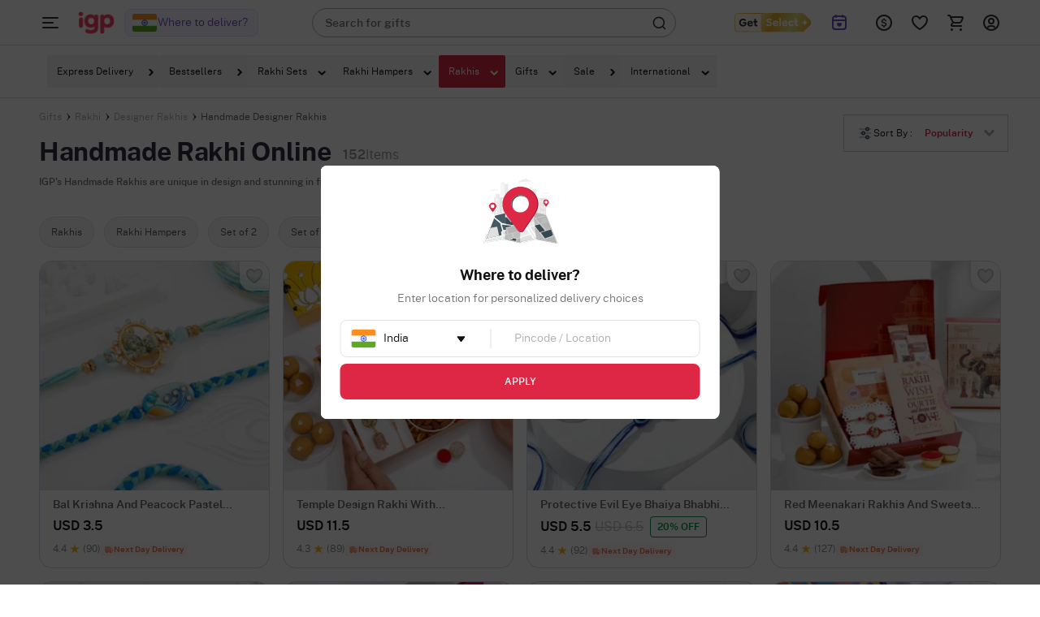

--- FILE ---
content_type: text/html; charset=utf-8
request_url: https://www.igp.com/rakhi/rakhis/handmade-rakhis
body_size: 128402
content:
<!DOCTYPE html>
<html xmlns="http://www.w3.org/1999/xhtml" lang="en">
<head>
    <title>Order Handmade Rakhi Online | Best Handmade Rakhis </title>
    <meta http-equiv="Content-Type" content="text/html; charset=utf-8">
    <meta http-equiv="X-UA-Compatible" content="IE=edge">
    <meta name="description" content="Order Handmade Rakhi Online - Celebrate Raksha Bandhan with our Latest Hand Made Rakhi Ideas Online from IGP.com. East and Fast Delivery. Shop Now!">
    <meta name="keywords" content="handmade rakhis, handmade rakhis designs, handmade rakhis online, best handmade rakhis, handmade beautiful rakhi">
    <meta name="googlebot" content="noodp">
    <meta name="viewport" content="width=device-width, initial-scale=1.0">

        <meta name="msvalidate.01" content="FFED38B784DA01215043EAF8F639131B">
        <meta name="p:domain_verify" content="b68f2e70e71f41aa9fc8641c1d6045e7">
    <meta name="google-site-verification" content="HmDF1RZFLzvu7X4pe1W0uGObpHiP_qcPubN1pKMN2NI">    
    <meta property="fb:app_id" content="129038544454551">
    <meta property="og:title" content="Order Handmade Rakhi Online | Best Handmade Rakhis ">
    <meta property="og:type" content="website">
    <meta property="og:url" content="https://www.igp.com/rakhi/rakhis/handmade-rakhis">
    <meta property="og:description" content="Order Handmade Rakhi Online - Celebrate Raksha Bandhan with our Latest Hand Made Rakhi Ideas Online from IGP.com. East and Fast Delivery. Shop Now!">
    <meta property="og:site_name" content="IGP.com">
                <meta property="og:image" content="https://cdnnew.igp.com/assets/images/app_logo_igp_white_oimage.png">
    
    <meta name="twitter:card" content="summary">
    <meta name="twitter:title" content="Order Handmade Rakhi Online | Best Handmade Rakhis ">
                <meta property="twitter:image" content="https://cdnnew.igp.com/assets/images/app_logo_igp_white_oimage.png">
    <meta property="twitter:url" content="https://www.igp.com/rakhi/rakhis/handmade-rakhis">
    <meta property="twitter:description" content="Order Handmade Rakhi Online - Celebrate Raksha Bandhan with our Latest Hand Made Rakhi Ideas Online from IGP.com. East and Fast Delivery. Shop Now!">
    <meta name="twitter:site" content="@IGPcom">
    <meta name="twitter:creator" content="@IGPcom">
    <link rel="canonical" href="https://www.igp.com/rakhi/rakhis/handmade-rakhis">
    <link rel="next" href="https://www.igp.com/rakhi/rakhis/handmade-rakhis?page=2">
    <link rel="icon" type="image/x-icon"  href="https://cdnnew.igp.com/assets/images/favicon5.ico">
    <link rel="shortcut icon" type="image/x-icon" href="https://cdnnew.igp.com/assets/images/favicon5.ico">

    <link rel="preconnect" href="//www.googletagmanager.com"> <link rel="dns-prefetch" href="//www.googletagmanager.com"> <link rel="preconnect" href="https://cdnnew.igp.com/"> <link rel="dns-prefetch" href="https://cdnnew.igp.com/"> <link rel="dns-prefetch" href="//script.crazyegg.com">  <link rel="dns-prefetch" href="//osjs.netcoresmartech.com">  <link rel="dns-prefetch" href="//connect.facebook.net"> 
        <link href="/public/fonts/NotoSerif-Bold.woff2" as="font" type="font/woff2" rel="preload" property="fontName">
        <link href="/public/fonts/PublicSans-Light.woff2" as="font" type="font/woff2" rel="preload" property="fontName">
        <link href="/public/fonts/PublicSans-SemiBold.woff2" as="font" type="font/woff2" rel="preload" property="fontName">
        <link rel="preload" href="https://cdnnew.igp.com/assets/plugins/jquery-v2.2.4.min.js" as="script">
        <link rel="preload" href="https://cdnnew.igp.com/assets/stylesheets/library/fonts-new.css" as="style">
        <link rel="stylesheet" href="https://cdnnew.igp.com/assets/stylesheets/library/fonts-new.css" >
        <link rel="preload" href="/public/stylesheets/library/common-styles.css" as="style">
        <link rel="stylesheet" href="/public/stylesheets/library/common-styles.css" >
        <link rel="preload" as="script" href="https://cdnnew.igp.com/assets/passets/js/baseJS-352.js" >
        <link rel="preload" as="script" href="https://cdnnew.igp.com/assets/passets/js/commonJS-619.js" >
        <link rel="preload" as="script" href="https://cdnnew.igp.com/assets/passets/js/festivalProductsJs-507.js" >
    
    <style>
        .ie-mask-layer{display: none;}
        #add-ons .slick-next:before {
            content:none;
        }
        #add-ons .slick-prev:before {
            content:none;
        }
    </style>
    <script>
        function setCookie(cname, val, expiry, nopath) {
          var expDate = new Date();
          expDate.setTime(expiry);
          document.cookie = encodeURIComponent(cname) + '=' + encodeURIComponent(val) + (nopath ? '' : ';path='+window.location.pathname) + (expiry ? ';expires=' + expDate.toUTCString() : '');
        }
        function onclickDataLayer(event, data) {
                data = data || {};
                data['event'] = event;
                if (window.dataLayer) {
                    window.dataLayer = window.dataLayer || [];
                    window.dataLayer.push(data);
                }
            }
    </script>
    <script>
        var getGoogleMapsApiKey = 'AIzaSyBCTJxTGv4o7k7XlVwS1hXoj2X8nudDPbc';
    </script>

    <!--[if IE]>
        <style>
            .ie-mask-layer{
                display: block;position: fixed;  background: #f2f2f2;  z-index: 99999;  top: 0;  left: 0;  bottom: 0;  right: 0;  display: flex;  justify-content: center;  font-size: 2em;  align-items: center;  font-weight: normal;  color: #c3404e;  text-align: center;  line-height: 2em;
            }
            .ie-mask-layer > img.img-responsive{
                width: 70%;
            }
        </style>
    <![endif]-->
   

    <!-- For Store 83 (Added by chetan 7/6/2018) -->
    <!--     -->
    <!-- CSS Includes -->
    <!--css from hbs widgets-->
    
            <style>/*!
 * Materialize v0.97.3 (http://materializecss.com)
 * Copyright 2014-2015 Materialize
 * MIT License (https://raw.githubusercontent.com/Dogfalo/materialize/master/LICENSE)
 */.materialize-red.lighten-5{background-color:#fdeaeb!important}.materialize-red-text.text-lighten-5{color:#fdeaeb!important}.materialize-red.lighten-4{background-color:#f8c1c3!important}.materialize-red-text.text-lighten-4{color:#f8c1c3!important}.materialize-red.lighten-3{background-color:#f3989b!important}.materialize-red-text.text-lighten-3{color:#f3989b!important}.materialize-red.lighten-2{background-color:#ee6e73!important}.materialize-red-text.text-lighten-2{color:#ee6e73!important}.materialize-red.lighten-1{background-color:#ea454b!important}.materialize-red-text.text-lighten-1{color:#ea454b!important}.materialize-red{background-color:#e51c23!important}.materialize-red-text{color:#e51c23!important}.materialize-red.darken-1{background-color:#d0181e!important}.materialize-red-text.text-darken-1{color:#d0181e!important}.materialize-red.darken-2{background-color:#b9151b!important}.materialize-red-text.text-darken-2{color:#b9151b!important}.materialize-red.darken-3{background-color:#a21318!important}.materialize-red-text.text-darken-3{color:#a21318!important}.materialize-red.darken-4{background-color:#8b1014!important}.materialize-red-text.text-darken-4{color:#8b1014!important}.red.lighten-5{background-color:#ffebee!important}.red-text.text-lighten-5{color:#ffebee!important}.red.lighten-4{background-color:#ffcdd2!important}.red-text.text-lighten-4{color:#ffcdd2!important}.red.lighten-3{background-color:#ef9a9a!important}.red-text.text-lighten-3{color:#ef9a9a!important}.red.lighten-2{background-color:#e57373!important}.red-text.text-lighten-2{color:#e57373!important}.red.lighten-1{background-color:#ef5350!important}.red-text.text-lighten-1{color:#ef5350!important}.red{background-color:#f44336!important}.red-text{color:#f44336!important}.red.darken-1{background-color:#e53935!important}.red-text.text-darken-1{color:#e53935!important}.red.darken-2{background-color:#d32f2f!important}.red-text.text-darken-2{color:#d32f2f!important}.red.darken-3{background-color:#c62828!important}.red-text.text-darken-3{color:#c62828!important}.red.darken-4{background-color:#b71c1c!important}.red-text.text-darken-4{color:#b71c1c!important}.red.accent-1{background-color:#ff8a80!important}.red-text.text-accent-1{color:#ff8a80!important}.red.accent-2{background-color:#ff5252!important}.red-text.text-accent-2{color:#ff5252!important}.red.accent-3{background-color:#ff1744!important}.red-text.text-accent-3{color:#ff1744!important}.red.accent-4{background-color:#d50000!important}.red-text.text-accent-4{color:#d50000!important}.pink.lighten-5{background-color:#fce4ec!important}.pink-text.text-lighten-5{color:#fce4ec!important}.pink.lighten-4{background-color:#f8bbd0!important}.pink-text.text-lighten-4{color:#f8bbd0!important}.pink.lighten-3{background-color:#f48fb1!important}.pink-text.text-lighten-3{color:#f48fb1!important}.pink.lighten-2{background-color:#f06292!important}.pink-text.text-lighten-2{color:#f06292!important}.pink.lighten-1{background-color:#ec407a!important}.pink-text.text-lighten-1{color:#ec407a!important}.pink{background-color:#e91e63!important}.pink-text{color:#e91e63!important}.pink.darken-1{background-color:#d81b60!important}.pink-text.text-darken-1{color:#d81b60!important}.pink.darken-2{background-color:#c2185b!important}.pink-text.text-darken-2{color:#c2185b!important}.pink.darken-3{background-color:#ad1457!important}.pink-text.text-darken-3{color:#ad1457!important}.pink.darken-4{background-color:#880e4f!important}.pink-text.text-darken-4{color:#880e4f!important}.pink.accent-1{background-color:#ff80ab!important}.pink-text.text-accent-1{color:#ff80ab!important}.pink.accent-2{background-color:#ff4081!important}.pink-text.text-accent-2{color:#ff4081!important}.pink.accent-3{background-color:#f50057!important}.pink-text.text-accent-3{color:#f50057!important}.pink.accent-4{background-color:#c51162!important}.pink-text.text-accent-4{color:#c51162!important}.purple.lighten-5{background-color:#f3e5f5!important}.purple-text.text-lighten-5{color:#f3e5f5!important}.purple.lighten-4{background-color:#e1bee7!important}.purple-text.text-lighten-4{color:#e1bee7!important}.purple.lighten-3{background-color:#ce93d8!important}.purple-text.text-lighten-3{color:#ce93d8!important}.purple.lighten-2{background-color:#ba68c8!important}.purple-text.text-lighten-2{color:#ba68c8!important}.purple.lighten-1{background-color:#ab47bc!important}.purple-text.text-lighten-1{color:#ab47bc!important}.purple{background-color:#9c27b0!important}.purple-text{color:#9c27b0!important}.purple.darken-1{background-color:#8e24aa!important}.purple-text.text-darken-1{color:#8e24aa!important}.purple.darken-2{background-color:#7b1fa2!important}.purple-text.text-darken-2{color:#7b1fa2!important}.purple.darken-3{background-color:#6a1b9a!important}.purple-text.text-darken-3{color:#6a1b9a!important}.purple.darken-4{background-color:#4a148c!important}.purple-text.text-darken-4{color:#4a148c!important}.purple.accent-1{background-color:#ea80fc!important}.purple-text.text-accent-1{color:#ea80fc!important}.purple.accent-2{background-color:#e040fb!important}.purple-text.text-accent-2{color:#e040fb!important}.purple.accent-3{background-color:#d500f9!important}.purple-text.text-accent-3{color:#d500f9!important}.purple.accent-4{background-color:#a0f!important}.purple-text.text-accent-4{color:#a0f!important}.deep-purple.lighten-5{background-color:#ede7f6!important}.deep-purple-text.text-lighten-5{color:#ede7f6!important}.deep-purple.lighten-4{background-color:#d1c4e9!important}.deep-purple-text.text-lighten-4{color:#d1c4e9!important}.deep-purple.lighten-3{background-color:#b39ddb!important}.deep-purple-text.text-lighten-3{color:#b39ddb!important}.deep-purple.lighten-2{background-color:#9575cd!important}.deep-purple-text.text-lighten-2{color:#9575cd!important}.deep-purple.lighten-1{background-color:#7e57c2!important}.deep-purple-text.text-lighten-1{color:#7e57c2!important}.deep-purple{background-color:#673ab7!important}.deep-purple-text{color:#673ab7!important}.deep-purple.darken-1{background-color:#5e35b1!important}.deep-purple-text.text-darken-1{color:#5e35b1!important}.deep-purple.darken-2{background-color:#512da8!important}.deep-purple-text.text-darken-2{color:#512da8!important}.deep-purple.darken-3{background-color:#4527a0!important}.deep-purple-text.text-darken-3{color:#4527a0!important}.deep-purple.darken-4{background-color:#311b92!important}.deep-purple-text.text-darken-4{color:#311b92!important}.deep-purple.accent-1{background-color:#b388ff!important}.deep-purple-text.text-accent-1{color:#b388ff!important}.deep-purple.accent-2{background-color:#7c4dff!important}.deep-purple-text.text-accent-2{color:#7c4dff!important}.deep-purple.accent-3{background-color:#651fff!important}.deep-purple-text.text-accent-3{color:#651fff!important}.deep-purple.accent-4{background-color:#6200ea!important}.deep-purple-text.text-accent-4{color:#6200ea!important}.indigo.lighten-5{background-color:#e8eaf6!important}.indigo-text.text-lighten-5{color:#e8eaf6!important}.indigo.lighten-4{background-color:#c5cae9!important}.indigo-text.text-lighten-4{color:#c5cae9!important}.indigo.lighten-3{background-color:#9fa8da!important}.indigo-text.text-lighten-3{color:#9fa8da!important}.indigo.lighten-2{background-color:#7986cb!important}.indigo-text.text-lighten-2{color:#7986cb!important}.indigo.lighten-1{background-color:#5c6bc0!important}.indigo-text.text-lighten-1{color:#5c6bc0!important}.indigo{background-color:#3f51b5!important}.indigo-text{color:#3f51b5!important}.indigo.darken-1{background-color:#3949ab!important}.indigo-text.text-darken-1{color:#3949ab!important}.indigo.darken-2{background-color:#303f9f!important}.indigo-text.text-darken-2{color:#303f9f!important}.indigo.darken-3{background-color:#283593!important}.indigo-text.text-darken-3{color:#283593!important}.indigo.darken-4{background-color:#1a237e!important}.indigo-text.text-darken-4{color:#1a237e!important}.indigo.accent-1{background-color:#8c9eff!important}.indigo-text.text-accent-1{color:#8c9eff!important}.indigo.accent-2{background-color:#536dfe!important}.indigo-text.text-accent-2{color:#536dfe!important}.indigo.accent-3{background-color:#3d5afe!important}.indigo-text.text-accent-3{color:#3d5afe!important}.indigo.accent-4{background-color:#304ffe!important}.indigo-text.text-accent-4{color:#304ffe!important}.blue.lighten-5{background-color:#e3f2fd!important}.blue-text.text-lighten-5{color:#e3f2fd!important}.blue.lighten-4{background-color:#bbdefb!important}.blue-text.text-lighten-4{color:#bbdefb!important}.blue.lighten-3{background-color:#90caf9!important}.blue-text.text-lighten-3{color:#90caf9!important}.blue.lighten-2{background-color:#64b5f6!important}.blue-text.text-lighten-2{color:#64b5f6!important}.blue.lighten-1{background-color:#42a5f5!important}.blue-text.text-lighten-1{color:#42a5f5!important}.blue{background-color:#2196f3!important}.blue-text{color:#2196f3!important}.blue.darken-1{background-color:#1e88e5!important}.blue-text.text-darken-1{color:#1e88e5!important}.blue.darken-2{background-color:#1976d2!important}.blue-text.text-darken-2{color:#1976d2!important}.blue.darken-3{background-color:#1565c0!important}.blue-text.text-darken-3{color:#1565c0!important}.blue.darken-4{background-color:#0d47a1!important}.blue-text.text-darken-4{color:#0d47a1!important}.blue.accent-1{background-color:#82b1ff!important}.blue-text.text-accent-1{color:#82b1ff!important}.blue.accent-2{background-color:#448aff!important}.blue-text.text-accent-2{color:#448aff!important}.blue.accent-3{background-color:#2979ff!important}.blue-text.text-accent-3{color:#2979ff!important}.blue.accent-4{background-color:#2962ff!important}.blue-text.text-accent-4{color:#2962ff!important}.light-blue.lighten-5{background-color:#e1f5fe!important}.light-blue-text.text-lighten-5{color:#e1f5fe!important}.light-blue.lighten-4{background-color:#b3e5fc!important}.light-blue-text.text-lighten-4{color:#b3e5fc!important}.light-blue.lighten-3{background-color:#81d4fa!important}.light-blue-text.text-lighten-3{color:#81d4fa!important}.light-blue.lighten-2{background-color:#4fc3f7!important}.light-blue-text.text-lighten-2{color:#4fc3f7!important}.light-blue.lighten-1{background-color:#29b6f6!important}.light-blue-text.text-lighten-1{color:#29b6f6!important}.light-blue{background-color:#03a9f4!important}.light-blue-text{color:#03a9f4!important}.light-blue.darken-1{background-color:#039be5!important}.light-blue-text.text-darken-1{color:#039be5!important}.light-blue.darken-2{background-color:#0288d1!important}.light-blue-text.text-darken-2{color:#0288d1!important}.light-blue.darken-3{background-color:#0277bd!important}.light-blue-text.text-darken-3{color:#0277bd!important}.light-blue.darken-4{background-color:#01579b!important}.light-blue-text.text-darken-4{color:#01579b!important}.light-blue.accent-1{background-color:#80d8ff!important}.light-blue-text.text-accent-1{color:#80d8ff!important}.light-blue.accent-2{background-color:#40c4ff!important}.light-blue-text.text-accent-2{color:#40c4ff!important}.light-blue.accent-3{background-color:#00b0ff!important}.light-blue-text.text-accent-3{color:#00b0ff!important}.light-blue.accent-4{background-color:#0091ea!important}.light-blue-text.text-accent-4{color:#0091ea!important}.cyan.lighten-5{background-color:#e0f7fa!important}.cyan-text.text-lighten-5{color:#e0f7fa!important}.cyan.lighten-4{background-color:#b2ebf2!important}.cyan-text.text-lighten-4{color:#b2ebf2!important}.cyan.lighten-3{background-color:#80deea!important}.cyan-text.text-lighten-3{color:#80deea!important}.cyan.lighten-2{background-color:#4dd0e1!important}.cyan-text.text-lighten-2{color:#4dd0e1!important}.cyan.lighten-1{background-color:#26c6da!important}.cyan-text.text-lighten-1{color:#26c6da!important}.cyan{background-color:#00bcd4!important}.cyan-text{color:#00bcd4!important}.cyan.darken-1{background-color:#00acc1!important}.cyan-text.text-darken-1{color:#00acc1!important}.cyan.darken-2{background-color:#0097a7!important}.cyan-text.text-darken-2{color:#0097a7!important}.cyan.darken-3{background-color:#00838f!important}.cyan-text.text-darken-3{color:#00838f!important}.cyan.darken-4{background-color:#006064!important}.cyan-text.text-darken-4{color:#006064!important}.cyan.accent-1{background-color:#84ffff!important}.cyan-text.text-accent-1{color:#84ffff!important}.cyan.accent-2{background-color:#18ffff!important}.cyan-text.text-accent-2{color:#18ffff!important}.cyan.accent-3{background-color:#00e5ff!important}.cyan-text.text-accent-3{color:#00e5ff!important}.cyan.accent-4{background-color:#00b8d4!important}.cyan-text.text-accent-4{color:#00b8d4!important}.teal.lighten-5{background-color:#e0f2f1!important}.teal-text.text-lighten-5{color:#e0f2f1!important}.teal.lighten-4{background-color:#b2dfdb!important}.teal-text.text-lighten-4{color:#b2dfdb!important}.teal.lighten-3{background-color:#80cbc4!important}.teal-text.text-lighten-3{color:#80cbc4!important}.teal.lighten-2{background-color:#4db6ac!important}.teal-text.text-lighten-2{color:#4db6ac!important}.teal.lighten-1{background-color:#26a69a!important}.teal-text.text-lighten-1{color:#26a69a!important}.teal{background-color:#009688!important}.teal-text{color:#009688!important}.teal.darken-1{background-color:#00897b!important}.teal-text.text-darken-1{color:#00897b!important}.teal.darken-2{background-color:#00796b!important}.teal-text.text-darken-2{color:#00796b!important}.teal.darken-3{background-color:#00695c!important}.teal-text.text-darken-3{color:#00695c!important}.teal.darken-4{background-color:#004d40!important}.teal-text.text-darken-4{color:#004d40!important}.teal.accent-1{background-color:#a7ffeb!important}.teal-text.text-accent-1{color:#a7ffeb!important}.teal.accent-2{background-color:#64ffda!important}.teal-text.text-accent-2{color:#64ffda!important}.teal.accent-3{background-color:#1de9b6!important}.teal-text.text-accent-3{color:#1de9b6!important}.teal.accent-4{background-color:#00bfa5!important}.teal-text.text-accent-4{color:#00bfa5!important}.green.lighten-5{background-color:#e8f5e9!important}.green-text.text-lighten-5{color:#e8f5e9!important}.green.lighten-4{background-color:#c8e6c9!important}.green-text.text-lighten-4{color:#c8e6c9!important}.green.lighten-3{background-color:#a5d6a7!important}.green-text.text-lighten-3{color:#a5d6a7!important}.green.lighten-2{background-color:#81c784!important}.green-text.text-lighten-2{color:#81c784!important}.green.lighten-1{background-color:#66bb6a!important}.green-text.text-lighten-1{color:#66bb6a!important}.green{background-color:#4caf50!important}.green-text{color:#4caf50!important}.green.darken-1{background-color:#43a047!important}.green-text.text-darken-1{color:#43a047!important}.green.darken-2{background-color:#388e3c!important}.green-text.text-darken-2{color:#388e3c!important}.green.darken-3{background-color:#2e7d32!important}.green-text.text-darken-3{color:#2e7d32!important}.green.darken-4{background-color:#1b5e20!important}.green-text.text-darken-4{color:#1b5e20!important}.green.accent-1{background-color:#b9f6ca!important}.green-text.text-accent-1{color:#b9f6ca!important}.green.accent-2{background-color:#69f0ae!important}.green-text.text-accent-2{color:#69f0ae!important}.green.accent-3{background-color:#00e676!important}.green-text.text-accent-3{color:#00e676!important}.green.accent-4{background-color:#00c853!important}.green-text.text-accent-4{color:#00c853!important}.light-green.lighten-5{background-color:#f1f8e9!important}.light-green-text.text-lighten-5{color:#f1f8e9!important}.light-green.lighten-4{background-color:#dcedc8!important}.light-green-text.text-lighten-4{color:#dcedc8!important}.light-green.lighten-3{background-color:#c5e1a5!important}.light-green-text.text-lighten-3{color:#c5e1a5!important}.light-green.lighten-2{background-color:#aed581!important}.light-green-text.text-lighten-2{color:#aed581!important}.light-green.lighten-1{background-color:#9ccc65!important}.light-green-text.text-lighten-1{color:#9ccc65!important}.light-green{background-color:#8bc34a!important}.light-green-text{color:#8bc34a!important}.light-green.darken-1{background-color:#7cb342!important}.light-green-text.text-darken-1{color:#7cb342!important}.light-green.darken-2{background-color:#689f38!important}.light-green-text.text-darken-2{color:#689f38!important}.light-green.darken-3{background-color:#558b2f!important}.light-green-text.text-darken-3{color:#558b2f!important}.light-green.darken-4{background-color:#33691e!important}.light-green-text.text-darken-4{color:#33691e!important}.light-green.accent-1{background-color:#ccff90!important}.light-green-text.text-accent-1{color:#ccff90!important}.light-green.accent-2{background-color:#b2ff59!important}.light-green-text.text-accent-2{color:#b2ff59!important}.light-green.accent-3{background-color:#76ff03!important}.light-green-text.text-accent-3{color:#76ff03!important}.light-green.accent-4{background-color:#64dd17!important}.light-green-text.text-accent-4{color:#64dd17!important}.lime.lighten-5{background-color:#f9fbe7!important}.lime-text.text-lighten-5{color:#f9fbe7!important}.lime.lighten-4{background-color:#f0f4c3!important}.lime-text.text-lighten-4{color:#f0f4c3!important}.lime.lighten-3{background-color:#e6ee9c!important}.lime-text.text-lighten-3{color:#e6ee9c!important}.lime.lighten-2{background-color:#dce775!important}.lime-text.text-lighten-2{color:#dce775!important}.lime.lighten-1{background-color:#d4e157!important}.lime-text.text-lighten-1{color:#d4e157!important}.lime{background-color:#cddc39!important}.lime-text{color:#cddc39!important}.lime.darken-1{background-color:#c0ca33!important}.lime-text.text-darken-1{color:#c0ca33!important}.lime.darken-2{background-color:#afb42b!important}.lime-text.text-darken-2{color:#afb42b!important}.lime.darken-3{background-color:#9e9d24!important}.lime-text.text-darken-3{color:#9e9d24!important}.lime.darken-4{background-color:#827717!important}.lime-text.text-darken-4{color:#827717!important}.lime.accent-1{background-color:#f4ff81!important}.lime-text.text-accent-1{color:#f4ff81!important}.lime.accent-2{background-color:#eeff41!important}.lime-text.text-accent-2{color:#eeff41!important}.lime.accent-3{background-color:#c6ff00!important}.lime-text.text-accent-3{color:#c6ff00!important}.lime.accent-4{background-color:#aeea00!important}.lime-text.text-accent-4{color:#aeea00!important}.yellow.lighten-5{background-color:#fffde7!important}.yellow-text.text-lighten-5{color:#fffde7!important}.yellow.lighten-4{background-color:#fff9c4!important}.yellow-text.text-lighten-4{color:#fff9c4!important}.yellow.lighten-3{background-color:#fff59d!important}.yellow-text.text-lighten-3{color:#fff59d!important}.yellow.lighten-2{background-color:#fff176!important}.yellow-text.text-lighten-2{color:#fff176!important}.yellow.lighten-1{background-color:#ffee58!important}.yellow-text.text-lighten-1{color:#ffee58!important}.yellow{background-color:#ffeb3b!important}.yellow-text{color:#ffeb3b!important}.yellow.darken-1{background-color:#fdd835!important}.yellow-text.text-darken-1{color:#fdd835!important}.yellow.darken-2{background-color:#fbc02d!important}.yellow-text.text-darken-2{color:#fbc02d!important}.yellow.darken-3{background-color:#f9a825!important}.yellow-text.text-darken-3{color:#f9a825!important}.yellow.darken-4{background-color:#f57f17!important}.yellow-text.text-darken-4{color:#f57f17!important}.yellow.accent-1{background-color:#ffff8d!important}.yellow-text.text-accent-1{color:#ffff8d!important}.yellow.accent-2{background-color:#ff0!important}.yellow-text.text-accent-2{color:#ff0!important}.yellow.accent-3{background-color:#ffea00!important}.yellow-text.text-accent-3{color:#ffea00!important}.yellow.accent-4{background-color:#ffd600!important}.yellow-text.text-accent-4{color:#ffd600!important}.amber.lighten-5{background-color:#fff8e1!important}.amber-text.text-lighten-5{color:#fff8e1!important}.amber.lighten-4{background-color:#ffecb3!important}.amber-text.text-lighten-4{color:#ffecb3!important}.amber.lighten-3{background-color:#ffe082!important}.amber-text.text-lighten-3{color:#ffe082!important}.amber.lighten-2{background-color:#ffd54f!important}.amber-text.text-lighten-2{color:#ffd54f!important}.amber.lighten-1{background-color:#ffca28!important}.amber-text.text-lighten-1{color:#ffca28!important}.amber{background-color:#ffc107!important}.amber-text{color:#ffc107!important}.amber.darken-1{background-color:#ffb300!important}.amber-text.text-darken-1{color:#ffb300!important}.amber.darken-2{background-color:#ffa000!important}.amber-text.text-darken-2{color:#ffa000!important}.amber.darken-3{background-color:#ff8f00!important}.amber-text.text-darken-3{color:#ff8f00!important}.amber.darken-4{background-color:#ff6f00!important}.amber-text.text-darken-4{color:#ff6f00!important}.amber.accent-1{background-color:#ffe57f!important}.amber-text.text-accent-1{color:#ffe57f!important}.amber.accent-2{background-color:#ffd740!important}.amber-text.text-accent-2{color:#ffd740!important}.amber.accent-3{background-color:#ffc400!important}.amber-text.text-accent-3{color:#ffc400!important}.amber.accent-4{background-color:#ffab00!important}.amber-text.text-accent-4{color:#ffab00!important}.orange.lighten-5{background-color:#fff3e0!important}.orange-text.text-lighten-5{color:#fff3e0!important}.orange.lighten-4{background-color:#ffe0b2!important}.orange-text.text-lighten-4{color:#ffe0b2!important}.orange.lighten-3{background-color:#ffcc80!important}.orange-text.text-lighten-3{color:#ffcc80!important}.orange.lighten-2{background-color:#ffb74d!important}.orange-text.text-lighten-2{color:#ffb74d!important}.orange.lighten-1{background-color:#ffa726!important}.orange-text.text-lighten-1{color:#ffa726!important}.orange{background-color:#ff9800!important}.orange-text{color:#ff9800!important}.orange.darken-1{background-color:#fb8c00!important}.orange-text.text-darken-1{color:#fb8c00!important}.orange.darken-2{background-color:#f57c00!important}.orange-text.text-darken-2{color:#f57c00!important}.orange.darken-3{background-color:#ef6c00!important}.orange-text.text-darken-3{color:#ef6c00!important}.orange.darken-4{background-color:#e65100!important}.orange-text.text-darken-4{color:#e65100!important}.orange.accent-1{background-color:#ffd180!important}.orange-text.text-accent-1{color:#ffd180!important}.orange.accent-2{background-color:#ffab40!important}.orange-text.text-accent-2{color:#ffab40!important}.orange.accent-3{background-color:#ff9100!important}.orange-text.text-accent-3{color:#ff9100!important}.orange.accent-4{background-color:#ff6d00!important}.orange-text.text-accent-4{color:#ff6d00!important}.deep-orange.lighten-5{background-color:#fbe9e7!important}.deep-orange-text.text-lighten-5{color:#fbe9e7!important}.deep-orange.lighten-4{background-color:#ffccbc!important}.deep-orange-text.text-lighten-4{color:#ffccbc!important}.deep-orange.lighten-3{background-color:#ffab91!important}.deep-orange-text.text-lighten-3{color:#ffab91!important}.deep-orange.lighten-2{background-color:#ff8a65!important}.deep-orange-text.text-lighten-2{color:#ff8a65!important}.deep-orange.lighten-1{background-color:#ff7043!important}.deep-orange-text.text-lighten-1{color:#ff7043!important}.deep-orange{background-color:#ff5722!important}.deep-orange-text{color:#ff5722!important}.deep-orange.darken-1{background-color:#f4511e!important}.deep-orange-text.text-darken-1{color:#f4511e!important}.deep-orange.darken-2{background-color:#e64a19!important}.deep-orange-text.text-darken-2{color:#e64a19!important}.deep-orange.darken-3{background-color:#d84315!important}.deep-orange-text.text-darken-3{color:#d84315!important}.deep-orange.darken-4{background-color:#bf360c!important}.deep-orange-text.text-darken-4{color:#bf360c!important}.deep-orange.accent-1{background-color:#ff9e80!important}.deep-orange-text.text-accent-1{color:#ff9e80!important}.deep-orange.accent-2{background-color:#ff6e40!important}.deep-orange-text.text-accent-2{color:#ff6e40!important}.deep-orange.accent-3{background-color:#ff3d00!important}.deep-orange-text.text-accent-3{color:#ff3d00!important}.deep-orange.accent-4{background-color:#dd2c00!important}.deep-orange-text.text-accent-4{color:#dd2c00!important}.brown.lighten-5{background-color:#efebe9!important}.brown-text.text-lighten-5{color:#efebe9!important}.brown.lighten-4{background-color:#d7ccc8!important}.brown-text.text-lighten-4{color:#d7ccc8!important}.brown.lighten-3{background-color:#bcaaa4!important}.brown-text.text-lighten-3{color:#bcaaa4!important}.brown.lighten-2{background-color:#a1887f!important}.brown-text.text-lighten-2{color:#a1887f!important}.brown.lighten-1{background-color:#8d6e63!important}.brown-text.text-lighten-1{color:#8d6e63!important}.brown{background-color:#795548!important}.brown-text{color:#795548!important}.brown.darken-1{background-color:#6d4c41!important}.brown-text.text-darken-1{color:#6d4c41!important}.brown.darken-2{background-color:#5d4037!important}.brown-text.text-darken-2{color:#5d4037!important}.brown.darken-3{background-color:#4e342e!important}.brown-text.text-darken-3{color:#4e342e!important}.brown.darken-4{background-color:#3e2723!important}.brown-text.text-darken-4{color:#3e2723!important}.blue-grey.lighten-5{background-color:#eceff1!important}.blue-grey-text.text-lighten-5{color:#eceff1!important}.blue-grey.lighten-4{background-color:#cfd8dc!important}.blue-grey-text.text-lighten-4{color:#cfd8dc!important}.blue-grey.lighten-3{background-color:#b0bec5!important}.blue-grey-text.text-lighten-3{color:#b0bec5!important}.blue-grey.lighten-2{background-color:#90a4ae!important}.blue-grey-text.text-lighten-2{color:#90a4ae!important}.blue-grey.lighten-1{background-color:#78909c!important}.blue-grey-text.text-lighten-1{color:#78909c!important}.blue-grey{background-color:#607d8b!important}.blue-grey-text{color:#607d8b!important}.blue-grey.darken-1{background-color:#546e7a!important}.blue-grey-text.text-darken-1{color:#546e7a!important}.blue-grey.darken-2{background-color:#455a64!important}.blue-grey-text.text-darken-2{color:#455a64!important}.blue-grey.darken-3{background-color:#37474f!important}.blue-grey-text.text-darken-3{color:#37474f!important}.blue-grey.darken-4{background-color:#263238!important}.blue-grey-text.text-darken-4{color:#263238!important}.grey.lighten-5{background-color:#fafafa!important}.grey-text.text-lighten-5{color:#fafafa!important}.grey.lighten-4{background-color:#f5f5f5!important}.grey-text.text-lighten-4{color:#f5f5f5!important}.grey.lighten-3{background-color:#eee!important}.grey-text.text-lighten-3{color:#eee!important}.grey.lighten-2{background-color:#e0e0e0!important}.grey-text.text-lighten-2{color:#e0e0e0!important}.grey.lighten-1{background-color:#bdbdbd!important}.grey-text.text-lighten-1{color:#bdbdbd!important}.grey{background-color:#9e9e9e!important}.grey-text{color:#9e9e9e!important}.grey.darken-1{background-color:#757575!important}.grey-text.text-darken-1{color:#757575!important}.grey.darken-2{background-color:#616161!important}.grey-text.text-darken-2{color:#616161!important}.grey.darken-3{background-color:#424242!important}.grey-text.text-darken-3{color:#424242!important}.grey.darken-4{background-color:#212121!important}.grey-text.text-darken-4{color:#212121!important}.shades.black{background-color:#000!important}.shades-text.text-black{color:#000!important}.shades.white{background-color:#fff!important}.shades-text.text-white{color:#fff!important}.shades.transparent{background-color:transparent!important}.shades-text.text-transparent{color:transparent!important}.black{background-color:#000!important}.black-text{color:#000!important}.white{background-color:#fff!important}.white-text{color:#fff!important}.transparent{background-color:transparent!important}.transparent-text{color:transparent!important}/*! normalize.css v3.0.2 | MIT License | git.io/normalize */html{font-family:sans-serif;-ms-text-size-adjust:100%;-webkit-text-size-adjust:100%}body{margin:0}article,aside,details,figcaption,figure,footer,header,hgroup,main,menu,nav,section,summary{display:block}audio,canvas,progress,video{display:inline-block;vertical-align:baseline}audio:not([controls]){display:none;height:0}[hidden],template{display:none}a{background-color:transparent}a:active,a:hover{outline:0}abbr[title]{border-bottom:1px dotted}b,strong{font-weight:700}dfn{font-style:italic}h1{font-size:2em;margin:.67em 0}mark{background:#ff0;color:#000}small{font-size:80%}sub,sup{font-size:75%;line-height:0;position:relative;vertical-align:baseline}sup{top:-.5em}sub{bottom:-.25em}img{border:0}svg:not(:root){overflow:hidden}figure{margin:1em 40px}hr{-moz-box-sizing:content-box;box-sizing:content-box;height:0}pre{overflow:auto}code,kbd,pre,samp{font-family:monospace,monospace;font-size:1em}button,input,optgroup,select,textarea{color:inherit;font:inherit;margin:0}button{overflow:visible}button,select{text-transform:none}button,html input[type=button],input[type=reset],input[type=submit]{-webkit-appearance:button;cursor:pointer}button[disabled],html input[disabled]{cursor:default}button::-moz-focus-inner,input::-moz-focus-inner{border:0;padding:0}input{line-height:normal}input[type=checkbox],input[type=radio]{box-sizing:border-box;padding:0}input[type=number]::-webkit-inner-spin-button,input[type=number]::-webkit-outer-spin-button{height:auto}input[type=search]{-webkit-appearance:textfield;-moz-box-sizing:content-box;-webkit-box-sizing:content-box;box-sizing:content-box}input[type=search]::-webkit-search-cancel-button,input[type=search]::-webkit-search-decoration{-webkit-appearance:none}fieldset{border:1px solid silver;margin:0 2px;padding:.35em .625em .75em}legend{border:0;padding:0}textarea{overflow:auto}optgroup{font-weight:700}table{border-collapse:collapse;border-spacing:0}td,th{padding:0}html{box-sizing:border-box}*,:after,:before{box-sizing:inherit}ul{list-style-type:none}a{color:#039be5;text-decoration:none;-webkit-tap-highlight-color:transparent}.valign-wrapper{display:-webkit-box;display:-moz-box;display:-ms-flexbox;display:-webkit-flex;display:flex;-webkit-flex-align:center;-ms-flex-align:center;-webkit-align-items:center;align-items:center}.valign-wrapper .valign{display:block}ul{padding:0}ul li{list-style-type:none}.clearfix{clear:both}.z-depth-0{box-shadow:none!important}.btn,.btn-floating,.btn-large,.card,.card-panel,.collapsible,.dropdown-content,.side-nav,.toast,.z-depth-1,nav{box-shadow:0 2px 5px 0 rgba(0,0,0,.16),0 2px 10px 0 rgba(0,0,0,.12)}.btn-floating:hover,.btn-large:hover,.btn:hover,.z-depth-1-half{box-shadow:0 5px 11px 0 rgba(0,0,0,.18),0 4px 15px 0 rgba(0,0,0,.15)}.z-depth-2{box-shadow:0 8px 17px 0 rgba(0,0,0,.2),0 6px 20px 0 rgba(0,0,0,.19)}.z-depth-3{box-shadow:0 12px 15px 0 rgba(0,0,0,.24),0 17px 50px 0 rgba(0,0,0,.19)}.modal,.z-depth-4{box-shadow:0 16px 28px 0 rgba(0,0,0,.22),0 25px 55px 0 rgba(0,0,0,.21)}.z-depth-5{box-shadow:0 27px 24px 0 rgba(0,0,0,.2),0 40px 77px 0 rgba(0,0,0,.22)}.hoverable:hover{transition:box-shadow .25s;box-shadow:0 8px 17px 0 rgba(0,0,0,.2),0 6px 20px 0 rgba(0,0,0,.19)}.divider{height:1px;overflow:hidden;background-color:#e0e0e0}blockquote{margin:20px 0;padding-left:1.5rem;border-left:5px solid #ee6e73}i{line-height:inherit}i.left{float:left;margin-right:15px}i.right{float:right;margin-left:15px}i.tiny{font-size:1rem}i.small{font-size:2rem}i.medium{font-size:4rem}i.large{font-size:6rem}img.responsive-img,video.responsive-video{max-width:100%;height:auto}.pagination li{display:inline-block;font-size:1.2rem;padding:0 10px;line-height:30px;border-radius:2px;text-align:center}.pagination li a{color:#444}.pagination li.active a{color:#fff}.pagination li.active{background-color:#ee6e73}.pagination li.disabled a{cursor:default;color:#999}.pagination li i{font-size:2.2rem;vertical-align:middle}.pagination li.pages ul li{display:inline-block;float:none}@media only screen and (max-width :992px){.pagination{width:100%}.pagination li.next,.pagination li.prev{width:10%}.pagination li.pages{width:80%;overflow:hidden;white-space:nowrap}}.breadcrumb{font-size:18px;color:rgba(255,255,255,.7)}.breadcrumb:before{content:'\E5CC';color:rgba(255,255,255,.7);vertical-align:top;display:inline-block;font-family:'Material Icons';font-weight:400;font-style:normal;font-size:25px;margin:0 10px 0 8px;-webkit-font-smoothing:antialiased}.breadcrumb:first-child:before{display:none}.breadcrumb:last-child{color:#fff}.parallax-container{position:relative;overflow:hidden;height:500px}.parallax{position:absolute;top:0;left:0;right:0;bottom:0;z-index:-1}.parallax img{display:none;position:absolute;left:50%;bottom:0;min-width:100%;min-height:100%;-webkit-transform:translate3d(0,0,0);transform:translate3d(0,0,0);transform:translateX(-50%)}.pin-bottom,.pin-top{position:relative}.pinned{position:fixed!important}ul.staggered-list li{opacity:0}.fade-in{opacity:0;transform-origin:0 50%}@media only screen and (max-width :600px){.hide-on-small-and-down,.hide-on-small-only{display:none!important}}@media only screen and (max-width :992px){.hide-on-med-and-down{display:none!important}}@media only screen and (min-width :601px){.hide-on-med-and-up{display:none!important}}@media only screen and (min-width:600px) and (max-width:992px){.hide-on-med-only{display:none!important}}@media only screen and (min-width :993px){.hide-on-large-only{display:none!important}}@media only screen and (min-width :993px){.show-on-large{display:initial!important}}@media only screen and (min-width:600px) and (max-width:992px){.show-on-medium{display:initial!important}}@media only screen and (max-width :600px){.show-on-small{display:initial!important}}@media only screen and (min-width :601px){.show-on-medium-and-up{display:initial!important}}@media only screen and (max-width :992px){.show-on-medium-and-down{display:initial!important}}@media only screen and (max-width :600px){.center-on-small-only{text-align:center}}footer.page-footer{margin-top:20px;padding-top:20px;background-color:#ee6e73}footer.page-footer .footer-copyright{overflow:hidden;height:50px;line-height:50px;color:rgba(255,255,255,.8);background-color:rgba(51,51,51,.08)}table,td,th{border:none}table{width:100%;display:table}table.bordered>tbody>tr,table.bordered>thead>tr{border-bottom:1px solid #d0d0d0}table.striped>tbody>tr:nth-child(odd){background-color:#f2f2f2}table.striped>tbody>tr>td{border-radius:0}table.highlight>tbody>tr{-webkit-transition:background-color .25s ease;-moz-transition:background-color .25s ease;-o-transition:background-color .25s ease;-ms-transition:background-color .25s ease;transition:background-color .25s ease}table.highlight>tbody>tr:hover{background-color:#f2f2f2}table.centered tbody tr td,table.centered thead tr th{text-align:center}thead{border-bottom:1px solid #d0d0d0}td,th{padding:15px 5px;display:table-cell;text-align:left;vertical-align:middle;border-radius:2px}@media only screen and (max-width :992px){table.responsive-table{width:100%;border-collapse:collapse;border-spacing:0;display:block;position:relative}table.responsive-table td,table.responsive-table th{margin:0;vertical-align:top}table.responsive-table th{text-align:left}table.responsive-table thead{display:block;float:left}table.responsive-table thead tr{display:block;padding:0 10px 0 0}table.responsive-table thead tr th::before{content:"\00a0"}table.responsive-table tbody{display:block;width:auto;position:relative;overflow-x:auto;white-space:nowrap}table.responsive-table tbody tr{display:inline-block;vertical-align:top}table.responsive-table th{display:block;text-align:right}table.responsive-table td{display:block;min-height:1.25em;text-align:left}table.responsive-table tr{padding:0 10px}table.responsive-table thead{border:0;border-right:1px solid #d0d0d0}table.responsive-table.bordered th{border-bottom:0;border-left:0}table.responsive-table.bordered td{border-left:0;border-right:0;border-bottom:0}table.responsive-table.bordered tr{border:0}table.responsive-table.bordered tbody tr{border-right:1px solid #d0d0d0}}.collection{margin:.5rem 0 1rem 0;border:1px solid #e0e0e0;border-radius:2px;overflow:hidden;position:relative}.collection .collection-item{background-color:#fff;line-height:1.5rem;padding:10px 20px;margin:0;border-bottom:1px solid #e0e0e0}.collection .collection-item.avatar{min-height:84px;padding-left:72px;position:relative}.collection .collection-item.avatar .circle{position:absolute;width:42px;height:42px;overflow:hidden;left:15px;display:inline-block;vertical-align:middle}.collection .collection-item.avatar i.circle{font-size:18px;line-height:42px;color:#fff;background-color:#999;text-align:center}.collection .collection-item.avatar .title{font-size:16px}.collection .collection-item.avatar p{margin:0}.collection .collection-item.avatar .secondary-content{position:absolute;top:16px;right:16px}.collection .collection-item:last-child{border-bottom:none}.collection .collection-item.active{background-color:#26a69a;color:#eafaf9}.collection .collection-item.active .secondary-content{color:#fff}.collection a.collection-item{display:block;-webkit-transition:.25s;-moz-transition:.25s;-o-transition:.25s;-ms-transition:.25s;transition:.25s;color:#26a69a}.collection a.collection-item:not(.active):hover{background-color:#ddd}.collection.with-header .collection-header{background-color:#fff;border-bottom:1px solid #e0e0e0;padding:10px 20px}.collection.with-header .collection-item{padding-left:30px}.collection.with-header .collection-item.avatar{padding-left:72px}.secondary-content{float:right;color:#26a69a}.collapsible .collection{margin:0;border:none}span.badge{min-width:3rem;padding:0 6px;text-align:center;font-size:1rem;line-height:inherit;color:#757575;position:absolute;right:15px;-webkit-box-sizing:border-box;-moz-box-sizing:border-box;box-sizing:border-box}span.badge.new{font-weight:300;font-size:.8rem;color:#fff;background-color:#26a69a;border-radius:2px}span.badge.new:after{content:" new"}nav ul a span.badge{position:static;margin-left:4px;line-height:0}.video-container{position:relative;padding-bottom:56.25%;height:0;overflow:hidden}.video-container embed,.video-container iframe,.video-container object{position:absolute;top:0;left:0;width:100%;height:100%}.progress{position:relative;height:4px;display:block;width:100%;background-color:#acece6;border-radius:2px;margin:.5rem 0 1rem 0;overflow:hidden}.progress .determinate{position:absolute;background-color:inherit;top:0;left:0;bottom:0;background-color:#26a69a;-webkit-transition:width .3s linear;-moz-transition:width .3s linear;-o-transition:width .3s linear;-ms-transition:width .3s linear;transition:width .3s linear}.progress .indeterminate{background-color:#26a69a}.progress .indeterminate:before{content:'';position:absolute;background-color:inherit;top:0;left:0;bottom:0;will-change:left,right;-webkit-animation:indeterminate 2.1s cubic-bezier(.65,.815,.735,.395) infinite;-moz-animation:indeterminate 2.1s cubic-bezier(.65,.815,.735,.395) infinite;-ms-animation:indeterminate 2.1s cubic-bezier(.65,.815,.735,.395) infinite;-o-animation:indeterminate 2.1s cubic-bezier(.65,.815,.735,.395) infinite;animation:indeterminate 2.1s cubic-bezier(.65,.815,.735,.395) infinite}.progress .indeterminate:after{content:'';position:absolute;background-color:inherit;top:0;left:0;bottom:0;will-change:left,right;-webkit-animation:indeterminate-short 2.1s cubic-bezier(.165,.84,.44,1) infinite;-moz-animation:indeterminate-short 2.1s cubic-bezier(.165,.84,.44,1) infinite;-ms-animation:indeterminate-short 2.1s cubic-bezier(.165,.84,.44,1) infinite;-o-animation:indeterminate-short 2.1s cubic-bezier(.165,.84,.44,1) infinite;animation:indeterminate-short 2.1s cubic-bezier(.165,.84,.44,1) infinite;-webkit-animation-delay:1.15s;-moz-animation-delay:1.15s;-ms-animation-delay:1.15s;-o-animation-delay:1.15s;animation-delay:1.15s}@-webkit-keyframes indeterminate{0%{left:-35%;right:100%}60%{left:100%;right:-90%}100%{left:100%;right:-90%}}@-moz-keyframes indeterminate{0%{left:-35%;right:100%}60%{left:100%;right:-90%}100%{left:100%;right:-90%}}@keyframes indeterminate{0%{left:-35%;right:100%}60%{left:100%;right:-90%}100%{left:100%;right:-90%}}@-webkit-keyframes indeterminate-short{0%{left:-200%;right:100%}60%{left:107%;right:-8%}100%{left:107%;right:-8%}}@-moz-keyframes indeterminate-short{0%{left:-200%;right:100%}60%{left:107%;right:-8%}100%{left:107%;right:-8%}}@keyframes indeterminate-short{0%{left:-200%;right:100%}60%{left:107%;right:-8%}100%{left:107%;right:-8%}}.hide{display:none!important}.left-align{text-align:left}.right-align{text-align:right}.center,.center-align{text-align:center}.left{float:left!important}.right{float:right!important}.no-select,input[type=range],input[type=range]+.thumb{-webkit-touch-callout:none;-webkit-user-select:none;-khtml-user-select:none;-moz-user-select:none;-ms-user-select:none;user-select:none}.circle{border-radius:50%}.center-block{display:block;margin-left:auto;margin-right:auto}.truncate{display:block;white-space:nowrap;overflow:hidden;text-overflow:ellipsis}.no-padding{padding:0!important}[class*=mdi-],[class^=mdi-]{speak:none;display:inline-block;font-family:Material-Design-Icons;font-style:normal;font-weight:400;font-variant:normal;text-rendering:auto;-webkit-font-smoothing:antialiased;-moz-osx-font-smoothing:grayscale;transform:translate(0,0)}[class*=mdi-]:before,[class^=mdi-]:before{display:inline-block;speak:none;text-decoration:inherit}[class*=mdi-].pull-left,[class^=mdi-].pull-left{margin-right:.3em}[class*=mdi-].pull-right,[class^=mdi-].pull-right{margin-left:.3em}[class*=mdi-].mdi-lg:after,[class*=mdi-].mdi-lg:before,[class^=mdi-].mdi-lg:after,[class^=mdi-].mdi-lg:before{font-size:1.33333333em;line-height:.75em;vertical-align:-15%}[class*=mdi-].mdi-2x:after,[class*=mdi-].mdi-2x:before,[class^=mdi-].mdi-2x:after,[class^=mdi-].mdi-2x:before{font-size:2em}[class*=mdi-].mdi-3x:after,[class*=mdi-].mdi-3x:before,[class^=mdi-].mdi-3x:after,[class^=mdi-].mdi-3x:before{font-size:3em}[class*=mdi-].mdi-4x:after,[class*=mdi-].mdi-4x:before,[class^=mdi-].mdi-4x:after,[class^=mdi-].mdi-4x:before{font-size:4em}[class*=mdi-].mdi-5x:after,[class*=mdi-].mdi-5x:before,[class^=mdi-].mdi-5x:after,[class^=mdi-].mdi-5x:before{font-size:5em}.mdi-device-network-wifi:after,[class^=mdi-device-battery-]:after,[class^=mdi-device-battery-charging-]:after,[class^=mdi-device-signal-cellular-]:after,[class^=mdi-device-signal-cellular-connected-no-internet-]:after,[class^=mdi-device-signal-wifi-]:after,[class^=mdi-device-signal-wifi-statusbar-not-connected]:after{opacity:.3;position:absolute;left:0;top:0;z-index:1;display:inline-block;speak:none;text-decoration:inherit}[class^=mdi-device-signal-cellular-]:after{content:"\e758"}[class^=mdi-device-battery-]:after{content:"\e735"}[class^=mdi-device-battery-charging-]:after{content:"\e733"}[class^=mdi-device-signal-cellular-connected-no-internet-]:after{content:"\e75d"}.mdi-device-network-wifi:after,[class^=mdi-device-signal-wifi-]:after{content:"\e765"}[class^=mdi-device-signal-wifi-statusbasr-not-connected]:after{content:"\e8f7"}.mdi-device-battery-alert:after,.mdi-device-battery-full .mdi-device-battery-unknown:after,.mdi-device-battery-std:after,.mdi-device-signal-cellular-4-bar:after,.mdi-device-signal-cellular-connected-no-internet-4-bar:after,.mdi-device-signal-cellular-no-sim:after,.mdi-device-signal-cellular-null:after,.mdi-device-signal-cellular-off:after,.mdi-device-signal-wifi-4-bar:after,.mdi-device-signal-wifi-off:after{content:""}.mdi-fw{width:1.28571429em;text-align:center}.mdi-ul{padding-left:0;margin-left:2.14285714em;list-style-type:none}.mdi-ul>li{position:relative}.mdi-li{position:absolute;left:-2.14285714em;width:2.14285714em;top:.14285714em;text-align:center}.mdi-li.mdi-lg{left:-1.85714286em}.mdi-border{padding:.2em .25em .15em;border:solid .08em #eee;border-radius:.1em}.mdi-spin{-webkit-animation:mdi-spin 2s infinite linear;animation:mdi-spin 2s infinite linear;-webkit-transform-origin:50% 50%;-moz-transform-origin:50% 50%;-o-transform-origin:50% 50%;transform-origin:50% 50%}.mdi-pulse{-webkit-animation:mdi-spin 1s steps(8) infinite;animation:mdi-spin 1s steps(8) infinite;-webkit-transform-origin:50% 50%;-moz-transform-origin:50% 50%;-o-transform-origin:50% 50%;transform-origin:50% 50%}@-webkit-keyframes mdi-spin{0%{-webkit-transform:rotate(0);transform:rotate(0)}100%{-webkit-transform:rotate(359deg);transform:rotate(359deg)}}@keyframes mdi-spin{0%{-webkit-transform:rotate(0);transform:rotate(0)}100%{-webkit-transform:rotate(359deg);transform:rotate(359deg)}}.mdi-rotate-90{-webkit-transform:rotate(90deg);-ms-transform:rotate(90deg);transform:rotate(90deg)}.mdi-rotate-180{-webkit-transform:rotate(180deg);-ms-transform:rotate(180deg);transform:rotate(180deg)}.mdi-rotate-270{-webkit-transform:rotate(270deg);-ms-transform:rotate(270deg);transform:rotate(270deg)}.mdi-flip-horizontal{-webkit-transform:scale(-1,1);-ms-transform:scale(-1,1);transform:scale(-1,1)}.mdi-flip-vertical{-webkit-transform:scale(1,-1);-ms-transform:scale(1,-1);transform:scale(1,-1)}:root .mdi-flip-horizontal,:root .mdi-flip-vertical,:root .mdi-rotate-180,:root .mdi-rotate-270,:root .mdi-rotate-90{filter:none}.mdi-stack{position:relative;display:inline-block;width:2em;height:2em;line-height:2em;vertical-align:middle}.mdi-stack-1x,.mdi-stack-2x{position:absolute;left:0;width:100%;text-align:center}.mdi-stack-1x{line-height:inherit}.mdi-stack-2x{font-size:2em}.mdi-inverse{color:#fff}.mdi-action-3d-rotation:before{content:"\e600"}.mdi-action-accessibility:before{content:"\e601"}.mdi-action-account-balance-wallet:before{content:"\e602"}.mdi-action-account-balance:before{content:"\e603"}.mdi-action-account-box:before{content:"\e604"}.mdi-action-account-child:before{content:"\e605"}.mdi-action-account-circle:before{content:"\e606"}.mdi-action-add-shopping-cart:before{content:"\e607"}.mdi-action-alarm-add:before{content:"\e608"}.mdi-action-alarm-off:before{content:"\e609"}.mdi-action-alarm-on:before{content:"\e60a"}.mdi-action-alarm:before{content:"\e60b"}.mdi-action-android:before{content:"\e60c"}.mdi-action-announcement:before{content:"\e60d"}.mdi-action-aspect-ratio:before{content:"\e60e"}.mdi-action-assessment:before{content:"\e60f"}.mdi-action-assignment-ind:before{content:"\e610"}.mdi-action-assignment-late:before{content:"\e611"}.mdi-action-assignment-return:before{content:"\e612"}.mdi-action-assignment-returned:before{content:"\e613"}.mdi-action-assignment-turned-in:before{content:"\e614"}.mdi-action-assignment:before{content:"\e615"}.mdi-action-autorenew:before{content:"\e616"}.mdi-action-backup:before{content:"\e617"}.mdi-action-book:before{content:"\e618"}.mdi-action-bookmark-outline:before{content:"\e619"}.mdi-action-bookmark:before{content:"\e61a"}.mdi-action-bug-report:before{content:"\e61b"}.mdi-action-cached:before{content:"\e61c"}.mdi-action-check-circle:before{content:"\e61d"}.mdi-action-class:before{content:"\e61e"}.mdi-action-credit-card:before{content:"\e61f"}.mdi-action-dashboard:before{content:"\e620"}.mdi-action-delete:before{content:"\e621"}.mdi-action-description:before{content:"\e622"}.mdi-action-dns:before{content:"\e623"}.mdi-action-done-all:before{content:"\e624"}.mdi-action-done:before{content:"\e625"}.mdi-action-event:before{content:"\e626"}.mdi-action-exit-to-app:before{content:"\e627"}.mdi-action-explore:before{content:"\e628"}.mdi-action-extension:before{content:"\e629"}.mdi-action-face-unlock:before{content:"\e62a"}.mdi-action-favorite-outline:before{content:"\e62b"}.mdi-action-favorite:before{content:"\e62c"}.mdi-action-find-in-page:before{content:"\e62d"}.mdi-action-find-replace:before{content:"\e62e"}.mdi-action-flip-to-back:before{content:"\e62f"}.mdi-action-flip-to-front:before{content:"\e630"}.mdi-action-get-app:before{content:"\e631"}.mdi-action-grade:before{content:"\e632"}.mdi-action-group-work:before{content:"\e633"}.mdi-action-help:before{content:"\e634"}.mdi-action-highlight-remove:before{content:"\e635"}.mdi-action-history:before{content:"\e636"}.mdi-action-home:before{content:"\e637"}.mdi-action-https:before{content:"\e638"}.mdi-action-info-outline:before{content:"\e639"}.mdi-action-info:before{content:"\e63a"}.mdi-action-input:before{content:"\e63b"}.mdi-action-invert-colors:before{content:"\e63c"}.mdi-action-label-outline:before{content:"\e63d"}.mdi-action-label:before{content:"\e63e"}.mdi-action-language:before{content:"\e63f"}.mdi-action-launch:before{content:"\e640"}.mdi-action-list:before{content:"\e641"}.mdi-action-lock-open:before{content:"\e642"}.mdi-action-lock-outline:before{content:"\e643"}.mdi-action-lock:before{content:"\e644"}.mdi-action-loyalty:before{content:"\e645"}.mdi-action-markunread-mailbox:before{content:"\e646"}.mdi-action-note-add:before{content:"\e647"}.mdi-action-open-in-browser:before{content:"\e648"}.mdi-action-open-in-new:before{content:"\e649"}.mdi-action-open-with:before{content:"\e64a"}.mdi-action-pageview:before{content:"\e64b"}.mdi-action-payment:before{content:"\e64c"}.mdi-action-perm-camera-mic:before{content:"\e64d"}.mdi-action-perm-contact-cal:before{content:"\e64e"}.mdi-action-perm-data-setting:before{content:"\e64f"}.mdi-action-perm-device-info:before{content:"\e650"}.mdi-action-perm-identity:before{content:"\e651"}.mdi-action-perm-media:before{content:"\e652"}.mdi-action-perm-phone-msg:before{content:"\e653"}.mdi-action-perm-scan-wifi:before{content:"\e654"}.mdi-action-picture-in-picture:before{content:"\e655"}.mdi-action-polymer:before{content:"\e656"}.mdi-action-print:before{content:"\e657"}.mdi-action-query-builder:before{content:"\e658"}.mdi-action-question-answer:before{content:"\e659"}.mdi-action-receipt:before{content:"\e65a"}.mdi-action-redeem:before{content:"\e65b"}.mdi-action-reorder:before{content:"\e65c"}.mdi-action-report-problem:before{content:"\e65d"}.mdi-action-restore:before{content:"\e65e"}.mdi-action-room:before{content:"\e65f"}.mdi-action-schedule:before{content:"\e660"}.mdi-action-search:before{content:"\e661"}.mdi-action-settings-applications:before{content:"\e662"}.mdi-action-settings-backup-restore:before{content:"\e663"}.mdi-action-settings-bluetooth:before{content:"\e664"}.mdi-action-settings-cell:before{content:"\e665"}.mdi-action-settings-display:before{content:"\e666"}.mdi-action-settings-ethernet:before{content:"\e667"}.mdi-action-settings-input-antenna:before{content:"\e668"}.mdi-action-settings-input-component:before{content:"\e669"}.mdi-action-settings-input-composite:before{content:"\e66a"}.mdi-action-settings-input-hdmi:before{content:"\e66b"}.mdi-action-settings-input-svideo:before{content:"\e66c"}.mdi-action-settings-overscan:before{content:"\e66d"}.mdi-action-settings-phone:before{content:"\e66e"}.mdi-action-settings-power:before{content:"\e66f"}.mdi-action-settings-remote:before{content:"\e670"}.mdi-action-settings-voice:before{content:"\e671"}.mdi-action-settings:before{content:"\e672"}.mdi-action-shop-two:before{content:"\e673"}.mdi-action-shop:before{content:"\e674"}.mdi-action-shopping-basket:before{content:"\e675"}.mdi-action-shopping-cart:before{content:"\e676"}.mdi-action-speaker-notes:before{content:"\e677"}.mdi-action-spellcheck:before{content:"\e678"}.mdi-action-star-rate:before{content:"\e679"}.mdi-action-stars:before{content:"\e67a"}.mdi-action-store:before{content:"\e67b"}.mdi-action-subject:before{content:"\e67c"}.mdi-action-supervisor-account:before{content:"\e67d"}.mdi-action-swap-horiz:before{content:"\e67e"}.mdi-action-swap-vert-circle:before{content:"\e67f"}.mdi-action-swap-vert:before{content:"\e680"}.mdi-action-system-update-tv:before{content:"\e681"}.mdi-action-tab-unselected:before{content:"\e682"}.mdi-action-tab:before{content:"\e683"}.mdi-action-theaters:before{content:"\e684"}.mdi-action-thumb-down:before{content:"\e685"}.mdi-action-thumb-up:before{content:"\e686"}.mdi-action-thumbs-up-down:before{content:"\e687"}.mdi-action-toc:before{content:"\e688"}.mdi-action-today:before{content:"\e689"}.mdi-action-track-changes:before{content:"\e68a"}.mdi-action-translate:before{content:"\e68b"}.mdi-action-trending-down:before{content:"\e68c"}.mdi-action-trending-neutral:before{content:"\e68d"}.mdi-action-trending-up:before{content:"\e68e"}.mdi-action-turned-in-not:before{content:"\e68f"}.mdi-action-turned-in:before{content:"\e690"}.mdi-action-verified-user:before{content:"\e691"}.mdi-action-view-agenda:before{content:"\e692"}.mdi-action-view-array:before{content:"\e693"}.mdi-action-view-carousel:before{content:"\e694"}.mdi-action-view-column:before{content:"\e695"}.mdi-action-view-day:before{content:"\e696"}.mdi-action-view-headline:before{content:"\e697"}.mdi-action-view-list:before{content:"\e698"}.mdi-action-view-module:before{content:"\e699"}.mdi-action-view-quilt:before{content:"\e69a"}.mdi-action-view-stream:before{content:"\e69b"}.mdi-action-view-week:before{content:"\e69c"}.mdi-action-visibility-off:before{content:"\e69d"}.mdi-action-visibility:before{content:"\e69e"}.mdi-action-wallet-giftcard:before{content:"\e69f"}.mdi-action-wallet-membership:before{content:"\e6a0"}.mdi-action-wallet-travel:before{content:"\e6a1"}.mdi-action-work:before{content:"\e6a2"}.mdi-alert-error:before{content:"\e6a3"}.mdi-alert-warning:before{content:"\e6a4"}.mdi-av-album:before{content:"\e6a5"}.mdi-av-closed-caption:before{content:"\e6a6"}.mdi-av-equalizer:before{content:"\e6a7"}.mdi-av-explicit:before{content:"\e6a8"}.mdi-av-fast-forward:before{content:"\e6a9"}.mdi-av-fast-rewind:before{content:"\e6aa"}.mdi-av-games:before{content:"\e6ab"}.mdi-av-hearing:before{content:"\e6ac"}.mdi-av-high-quality:before{content:"\e6ad"}.mdi-av-loop:before{content:"\e6ae"}.mdi-av-mic-none:before{content:"\e6af"}.mdi-av-mic-off:before{content:"\e6b0"}.mdi-av-mic:before{content:"\e6b1"}.mdi-av-movie:before{content:"\e6b2"}.mdi-av-my-library-add:before{content:"\e6b3"}.mdi-av-my-library-books:before{content:"\e6b4"}.mdi-av-my-library-music:before{content:"\e6b5"}.mdi-av-new-releases:before{content:"\e6b6"}.mdi-av-not-interested:before{content:"\e6b7"}.mdi-av-pause-circle-fill:before{content:"\e6b8"}.mdi-av-pause-circle-outline:before{content:"\e6b9"}.mdi-av-pause:before{content:"\e6ba"}.mdi-av-play-arrow:before{content:"\e6bb"}.mdi-av-play-circle-fill:before{content:"\e6bc"}.mdi-av-play-circle-outline:before{content:"\e6bd"}.mdi-av-play-shopping-bag:before{content:"\e6be"}.mdi-av-playlist-add:before{content:"\e6bf"}.mdi-av-queue-music:before{content:"\e6c0"}.mdi-av-queue:before{content:"\e6c1"}.mdi-av-radio:before{content:"\e6c2"}.mdi-av-recent-actors:before{content:"\e6c3"}.mdi-av-repeat-one:before{content:"\e6c4"}.mdi-av-repeat:before{content:"\e6c5"}.mdi-av-replay:before{content:"\e6c6"}.mdi-av-shuffle:before{content:"\e6c7"}.mdi-av-skip-next:before{content:"\e6c8"}.mdi-av-skip-previous:before{content:"\e6c9"}.mdi-av-snooze:before{content:"\e6ca"}.mdi-av-stop:before{content:"\e6cb"}.mdi-av-subtitles:before{content:"\e6cc"}.mdi-av-surround-sound:before{content:"\e6cd"}.mdi-av-timer:before{content:"\e6ce"}.mdi-av-video-collection:before{content:"\e6cf"}.mdi-av-videocam-off:before{content:"\e6d0"}.mdi-av-videocam:before{content:"\e6d1"}.mdi-av-volume-down:before{content:"\e6d2"}.mdi-av-volume-mute:before{content:"\e6d3"}.mdi-av-volume-off:before{content:"\e6d4"}.mdi-av-volume-up:before{content:"\e6d5"}.mdi-av-web:before{content:"\e6d6"}.mdi-communication-business:before{content:"\e6d7"}.mdi-communication-call-end:before{content:"\e6d8"}.mdi-communication-call-made:before{content:"\e6d9"}.mdi-communication-call-merge:before{content:"\e6da"}.mdi-communication-call-missed:before{content:"\e6db"}.mdi-communication-call-received:before{content:"\e6dc"}.mdi-communication-call-split:before{content:"\e6dd"}.mdi-communication-call:before{content:"\e6de"}.mdi-communication-chat:before{content:"\e6df"}.mdi-communication-clear-all:before{content:"\e6e0"}.mdi-communication-comment:before{content:"\e6e1"}.mdi-communication-contacts:before{content:"\e6e2"}.mdi-communication-dialer-sip:before{content:"\e6e3"}.mdi-communication-dialpad:before{content:"\e6e4"}.mdi-communication-dnd-on:before{content:"\e6e5"}.mdi-communication-email:before{content:"\e6e6"}.mdi-communication-forum:before{content:"\e6e7"}.mdi-communication-import-export:before{content:"\e6e8"}.mdi-communication-invert-colors-off:before{content:"\e6e9"}.mdi-communication-invert-colors-on:before{content:"\e6ea"}.mdi-communication-live-help:before{content:"\e6eb"}.mdi-communication-location-off:before{content:"\e6ec"}.mdi-communication-location-on:before{content:"\e6ed"}.mdi-communication-message:before{content:"\e6ee"}.mdi-communication-messenger:before{content:"\e6ef"}.mdi-communication-no-sim:before{content:"\e6f0"}.mdi-communication-phone:before{content:"\e6f1"}.mdi-communication-portable-wifi-off:before{content:"\e6f2"}.mdi-communication-quick-contacts-dialer:before{content:"\e6f3"}.mdi-communication-quick-contacts-mail:before{content:"\e6f4"}.mdi-communication-ring-volume:before{content:"\e6f5"}.mdi-communication-stay-current-landscape:before{content:"\e6f6"}.mdi-communication-stay-current-portrait:before{content:"\e6f7"}.mdi-communication-stay-primary-landscape:before{content:"\e6f8"}.mdi-communication-stay-primary-portrait:before{content:"\e6f9"}.mdi-communication-swap-calls:before{content:"\e6fa"}.mdi-communication-textsms:before{content:"\e6fb"}.mdi-communication-voicemail:before{content:"\e6fc"}.mdi-communication-vpn-key:before{content:"\e6fd"}.mdi-content-add-box:before{content:"\e6fe"}.mdi-content-add-circle-outline:before{content:"\e6ff"}.mdi-content-add-circle:before{content:"\e700"}.mdi-content-add:before{content:"\e701"}.mdi-content-archive:before{content:"\e702"}.mdi-content-backspace:before{content:"\e703"}.mdi-content-block:before{content:"\e704"}.mdi-content-clear:before{content:"\e705"}.mdi-content-content-copy:before{content:"\e706"}.mdi-content-content-cut:before{content:"\e707"}.mdi-content-content-paste:before{content:"\e708"}.mdi-content-create:before{content:"\e709"}.mdi-content-drafts:before{content:"\e70a"}.mdi-content-filter-list:before{content:"\e70b"}.mdi-content-flag:before{content:"\e70c"}.mdi-content-forward:before{content:"\e70d"}.mdi-content-gesture:before{content:"\e70e"}.mdi-content-inbox:before{content:"\e70f"}.mdi-content-link:before{content:"\e710"}.mdi-content-mail:before{content:"\e711"}.mdi-content-markunread:before{content:"\e712"}.mdi-content-redo:before{content:"\e713"}.mdi-content-remove-circle-outline:before{content:"\e714"}.mdi-content-remove-circle:before{content:"\e715"}.mdi-content-remove:before{content:"\e716"}.mdi-content-reply-all:before{content:"\e717"}.mdi-content-reply:before{content:"\e718"}.mdi-content-report:before{content:"\e719"}.mdi-content-save:before{content:"\e71a"}.mdi-content-select-all:before{content:"\e71b"}.mdi-content-send:before{content:"\e71c"}.mdi-content-sort:before{content:"\e71d"}.mdi-content-text-format:before{content:"\e71e"}.mdi-content-undo:before{content:"\e71f"}.mdi-editor-attach-file:before{content:"\e776"}.mdi-editor-attach-money:before{content:"\e777"}.mdi-editor-border-all:before{content:"\e778"}.mdi-editor-border-bottom:before{content:"\e779"}.mdi-editor-border-clear:before{content:"\e77a"}.mdi-editor-border-color:before{content:"\e77b"}.mdi-editor-border-horizontal:before{content:"\e77c"}.mdi-editor-border-inner:before{content:"\e77d"}.mdi-editor-border-left:before{content:"\e77e"}.mdi-editor-border-outer:before{content:"\e77f"}.mdi-editor-border-right:before{content:"\e780"}.mdi-editor-border-style:before{content:"\e781"}.mdi-editor-border-top:before{content:"\e782"}.mdi-editor-border-vertical:before{content:"\e783"}.mdi-editor-format-align-center:before{content:"\e784"}.mdi-editor-format-align-justify:before{content:"\e785"}.mdi-editor-format-align-left:before{content:"\e786"}.mdi-editor-format-align-right:before{content:"\e787"}.mdi-editor-format-bold:before{content:"\e788"}.mdi-editor-format-clear:before{content:"\e789"}.mdi-editor-format-color-fill:before{content:"\e78a"}.mdi-editor-format-color-reset:before{content:"\e78b"}.mdi-editor-format-color-text:before{content:"\e78c"}.mdi-editor-format-indent-decrease:before{content:"\e78d"}.mdi-editor-format-indent-increase:before{content:"\e78e"}.mdi-editor-format-italic:before{content:"\e78f"}.mdi-editor-format-line-spacing:before{content:"\e790"}.mdi-editor-format-list-bulleted:before{content:"\e791"}.mdi-editor-format-list-numbered:before{content:"\e792"}.mdi-editor-format-paint:before{content:"\e793"}.mdi-editor-format-quote:before{content:"\e794"}.mdi-editor-format-size:before{content:"\e795"}.mdi-editor-format-strikethrough:before{content:"\e796"}.mdi-editor-format-textdirection-l-to-r:before{content:"\e797"}.mdi-editor-format-textdirection-r-to-l:before{content:"\e798"}.mdi-editor-format-underline:before{content:"\e799"}.mdi-editor-functions:before{content:"\e79a"}.mdi-editor-insert-chart:before{content:"\e79b"}.mdi-editor-insert-comment:before{content:"\e79c"}.mdi-editor-insert-drive-file:before{content:"\e79d"}.mdi-editor-insert-emoticon:before{content:"\e79e"}.mdi-editor-insert-invitation:before{content:"\e79f"}.mdi-editor-insert-link:before{content:"\e7a0"}.mdi-editor-insert-photo:before{content:"\e7a1"}.mdi-editor-merge-type:before{content:"\e7a2"}.mdi-editor-mode-comment:before{content:"\e7a3"}.mdi-editor-mode-edit:before{content:"\e7a4"}.mdi-editor-publish:before{content:"\e7a5"}.mdi-editor-vertical-align-bottom:before{content:"\e7a6"}.mdi-editor-vertical-align-center:before{content:"\e7a7"}.mdi-editor-vertical-align-top:before{content:"\e7a8"}.mdi-editor-wrap-text:before{content:"\e7a9"}.mdi-file-attachment:before{content:"\e7aa"}.mdi-file-cloud-circle:before{content:"\e7ab"}.mdi-file-cloud-done:before{content:"\e7ac"}.mdi-file-cloud-download:before{content:"\e7ad"}.mdi-file-cloud-off:before{content:"\e7ae"}.mdi-file-cloud-queue:before{content:"\e7af"}.mdi-file-cloud-upload:before{content:"\e7b0"}.mdi-file-cloud:before{content:"\e7b1"}.mdi-file-file-download:before{content:"\e7b2"}.mdi-file-file-upload:before{content:"\e7b3"}.mdi-file-folder-open:before{content:"\e7b4"}.mdi-file-folder-shared:before{content:"\e7b5"}.mdi-file-folder:before{content:"\e7b6"}.mdi-device-access-alarm:before{content:"\e720"}.mdi-device-access-alarms:before{content:"\e721"}.mdi-device-access-time:before{content:"\e722"}.mdi-device-add-alarm:before{content:"\e723"}.mdi-device-airplanemode-off:before{content:"\e724"}.mdi-device-airplanemode-on:before{content:"\e725"}.mdi-device-battery-20:before{content:"\e726"}.mdi-device-battery-30:before{content:"\e727"}.mdi-device-battery-50:before{content:"\e728"}.mdi-device-battery-60:before{content:"\e729"}.mdi-device-battery-80:before{content:"\e72a"}.mdi-device-battery-90:before{content:"\e72b"}.mdi-device-battery-alert:before{content:"\e72c"}.mdi-device-battery-charging-20:before{content:"\e72d"}.mdi-device-battery-charging-30:before{content:"\e72e"}.mdi-device-battery-charging-50:before{content:"\e72f"}.mdi-device-battery-charging-60:before{content:"\e730"}.mdi-device-battery-charging-80:before{content:"\e731"}.mdi-device-battery-charging-90:before{content:"\e732"}.mdi-device-battery-charging-full:before{content:"\e733"}.mdi-device-battery-full:before{content:"\e734"}.mdi-device-battery-std:before{content:"\e735"}.mdi-device-battery-unknown:before{content:"\e736"}.mdi-device-bluetooth-connected:before{content:"\e737"}.mdi-device-bluetooth-disabled:before{content:"\e738"}.mdi-device-bluetooth-searching:before{content:"\e739"}.mdi-device-bluetooth:before{content:"\e73a"}.mdi-device-brightness-auto:before{content:"\e73b"}.mdi-device-brightness-high:before{content:"\e73c"}.mdi-device-brightness-low:before{content:"\e73d"}.mdi-device-brightness-medium:before{content:"\e73e"}.mdi-device-data-usage:before{content:"\e73f"}.mdi-device-developer-mode:before{content:"\e740"}.mdi-device-devices:before{content:"\e741"}.mdi-device-dvr:before{content:"\e742"}.mdi-device-gps-fixed:before{content:"\e743"}.mdi-device-gps-not-fixed:before{content:"\e744"}.mdi-device-gps-off:before{content:"\e745"}.mdi-device-location-disabled:before{content:"\e746"}.mdi-device-location-searching:before{content:"\e747"}.mdi-device-multitrack-audio:before{content:"\e748"}.mdi-device-network-cell:before{content:"\e749"}.mdi-device-network-wifi:before{content:"\e74a"}.mdi-device-nfc:before{content:"\e74b"}.mdi-device-now-wallpaper:before{content:"\e74c"}.mdi-device-now-widgets:before{content:"\e74d"}.mdi-device-screen-lock-landscape:before{content:"\e74e"}.mdi-device-screen-lock-portrait:before{content:"\e74f"}.mdi-device-screen-lock-rotation:before{content:"\e750"}.mdi-device-screen-rotation:before{content:"\e751"}.mdi-device-sd-storage:before{content:"\e752"}.mdi-device-settings-system-daydream:before{content:"\e753"}.mdi-device-signal-cellular-0-bar:before{content:"\e754"}.mdi-device-signal-cellular-1-bar:before{content:"\e755"}.mdi-device-signal-cellular-2-bar:before{content:"\e756"}.mdi-device-signal-cellular-3-bar:before{content:"\e757"}.mdi-device-signal-cellular-4-bar:before{content:"\e758"}.mdi-signal-wifi-statusbar-connected-no-internet-after:before{content:"\e8f6"}.mdi-device-signal-cellular-connected-no-internet-0-bar:before{content:"\e759"}.mdi-device-signal-cellular-connected-no-internet-1-bar:before{content:"\e75a"}.mdi-device-signal-cellular-connected-no-internet-2-bar:before{content:"\e75b"}.mdi-device-signal-cellular-connected-no-internet-3-bar:before{content:"\e75c"}.mdi-device-signal-cellular-connected-no-internet-4-bar:before{content:"\e75d"}.mdi-device-signal-cellular-no-sim:before{content:"\e75e"}.mdi-device-signal-cellular-null:before{content:"\e75f"}.mdi-device-signal-cellular-off:before{content:"\e760"}.mdi-device-signal-wifi-0-bar:before{content:"\e761"}.mdi-device-signal-wifi-1-bar:before{content:"\e762"}.mdi-device-signal-wifi-2-bar:before{content:"\e763"}.mdi-device-signal-wifi-3-bar:before{content:"\e764"}.mdi-device-signal-wifi-4-bar:before{content:"\e765"}.mdi-device-signal-wifi-off:before{content:"\e766"}.mdi-device-signal-wifi-statusbar-1-bar:before{content:"\e767"}.mdi-device-signal-wifi-statusbar-2-bar:before{content:"\e768"}.mdi-device-signal-wifi-statusbar-3-bar:before{content:"\e769"}.mdi-device-signal-wifi-statusbar-4-bar:before{content:"\e76a"}.mdi-device-signal-wifi-statusbar-connected-no-internet-:before{content:"\e76b"}.mdi-device-signal-wifi-statusbar-connected-no-internet:before{content:"\e76f"}.mdi-device-signal-wifi-statusbar-connected-no-internet-2:before{content:"\e76c"}.mdi-device-signal-wifi-statusbar-connected-no-internet-3:before{content:"\e76d"}.mdi-device-signal-wifi-statusbar-connected-no-internet-4:before{content:"\e76e"}.mdi-signal-wifi-statusbar-not-connected-after:before{content:"\e8f7"}.mdi-device-signal-wifi-statusbar-not-connected:before{content:"\e770"}.mdi-device-signal-wifi-statusbar-null:before{content:"\e771"}.mdi-device-storage:before{content:"\e772"}.mdi-device-usb:before{content:"\e773"}.mdi-device-wifi-lock:before{content:"\e774"}.mdi-device-wifi-tethering:before{content:"\e775"}.mdi-hardware-cast-connected:before{content:"\e7b7"}.mdi-hardware-cast:before{content:"\e7b8"}.mdi-hardware-computer:before{content:"\e7b9"}.mdi-hardware-desktop-mac:before{content:"\e7ba"}.mdi-hardware-desktop-windows:before{content:"\e7bb"}.mdi-hardware-dock:before{content:"\e7bc"}.mdi-hardware-gamepad:before{content:"\e7bd"}.mdi-hardware-headset-mic:before{content:"\e7be"}.mdi-hardware-headset:before{content:"\e7bf"}.mdi-hardware-keyboard-alt:before{content:"\e7c0"}.mdi-hardware-keyboard-arrow-down:before{content:"\e7c1"}.mdi-hardware-keyboard-arrow-left:before{content:"\e7c2"}.mdi-hardware-keyboard-arrow-right:before{content:"\e7c3"}.mdi-hardware-keyboard-arrow-up:before{content:"\e7c4"}.mdi-hardware-keyboard-backspace:before{content:"\e7c5"}.mdi-hardware-keyboard-capslock:before{content:"\e7c6"}.mdi-hardware-keyboard-control:before{content:"\e7c7"}.mdi-hardware-keyboard-hide:before{content:"\e7c8"}.mdi-hardware-keyboard-return:before{content:"\e7c9"}.mdi-hardware-keyboard-tab:before{content:"\e7ca"}.mdi-hardware-keyboard-voice:before{content:"\e7cb"}.mdi-hardware-keyboard:before{content:"\e7cc"}.mdi-hardware-laptop-chromebook:before{content:"\e7cd"}.mdi-hardware-laptop-mac:before{content:"\e7ce"}.mdi-hardware-laptop-windows:before{content:"\e7cf"}.mdi-hardware-laptop:before{content:"\e7d0"}.mdi-hardware-memory:before{content:"\e7d1"}.mdi-hardware-mouse:before{content:"\e7d2"}.mdi-hardware-phone-android:before{content:"\e7d3"}.mdi-hardware-phone-iphone:before{content:"\e7d4"}.mdi-hardware-phonelink-off:before{content:"\e7d5"}.mdi-hardware-phonelink:before{content:"\e7d6"}.mdi-hardware-security:before{content:"\e7d7"}.mdi-hardware-sim-card:before{content:"\e7d8"}.mdi-hardware-smartphone:before{content:"\e7d9"}.mdi-hardware-speaker:before{content:"\e7da"}.mdi-hardware-tablet-android:before{content:"\e7db"}.mdi-hardware-tablet-mac:before{content:"\e7dc"}.mdi-hardware-tablet:before{content:"\e7dd"}.mdi-hardware-tv:before{content:"\e7de"}.mdi-hardware-watch:before{content:"\e7df"}.mdi-image-add-to-photos:before{content:"\e7e0"}.mdi-image-adjust:before{content:"\e7e1"}.mdi-image-assistant-photo:before{content:"\e7e2"}.mdi-image-audiotrack:before{content:"\e7e3"}.mdi-image-blur-circular:before{content:"\e7e4"}.mdi-image-blur-linear:before{content:"\e7e5"}.mdi-image-blur-off:before{content:"\e7e6"}.mdi-image-blur-on:before{content:"\e7e7"}.mdi-image-brightness-1:before{content:"\e7e8"}.mdi-image-brightness-2:before{content:"\e7e9"}.mdi-image-brightness-3:before{content:"\e7ea"}.mdi-image-brightness-4:before{content:"\e7eb"}.mdi-image-brightness-5:before{content:"\e7ec"}.mdi-image-brightness-6:before{content:"\e7ed"}.mdi-image-brightness-7:before{content:"\e7ee"}.mdi-image-brush:before{content:"\e7ef"}.mdi-image-camera-alt:before{content:"\e7f0"}.mdi-image-camera-front:before{content:"\e7f1"}.mdi-image-camera-rear:before{content:"\e7f2"}.mdi-image-camera-roll:before{content:"\e7f3"}.mdi-image-camera:before{content:"\e7f4"}.mdi-image-center-focus-strong:before{content:"\e7f5"}.mdi-image-center-focus-weak:before{content:"\e7f6"}.mdi-image-collections:before{content:"\e7f7"}.mdi-image-color-lens:before{content:"\e7f8"}.mdi-image-colorize:before{content:"\e7f9"}.mdi-image-compare:before{content:"\e7fa"}.mdi-image-control-point-duplicate:before{content:"\e7fb"}.mdi-image-control-point:before{content:"\e7fc"}.mdi-image-crop-3-2:before{content:"\e7fd"}.mdi-image-crop-5-4:before{content:"\e7fe"}.mdi-image-crop-7-5:before{content:"\e7ff"}.mdi-image-crop-16-9:before{content:"\e800"}.mdi-image-crop-din:before{content:"\e801"}.mdi-image-crop-free:before{content:"\e802"}.mdi-image-crop-landscape:before{content:"\e803"}.mdi-image-crop-original:before{content:"\e804"}.mdi-image-crop-portrait:before{content:"\e805"}.mdi-image-crop-square:before{content:"\e806"}.mdi-image-crop:before{content:"\e807"}.mdi-image-dehaze:before{content:"\e808"}.mdi-image-details:before{content:"\e809"}.mdi-image-edit:before{content:"\e80a"}.mdi-image-exposure-minus-1:before{content:"\e80b"}.mdi-image-exposure-minus-2:before{content:"\e80c"}.mdi-image-exposure-plus-1:before{content:"\e80d"}.mdi-image-exposure-plus-2:before{content:"\e80e"}.mdi-image-exposure-zero:before{content:"\e80f"}.mdi-image-exposure:before{content:"\e810"}.mdi-image-filter-1:before{content:"\e811"}.mdi-image-filter-2:before{content:"\e812"}.mdi-image-filter-3:before{content:"\e813"}.mdi-image-filter-4:before{content:"\e814"}.mdi-image-filter-5:before{content:"\e815"}.mdi-image-filter-6:before{content:"\e816"}.mdi-image-filter-7:before{content:"\e817"}.mdi-image-filter-8:before{content:"\e818"}.mdi-image-filter-9-plus:before{content:"\e819"}.mdi-image-filter-9:before{content:"\e81a"}.mdi-image-filter-b-and-w:before{content:"\e81b"}.mdi-image-filter-center-focus:before{content:"\e81c"}.mdi-image-filter-drama:before{content:"\e81d"}.mdi-image-filter-frames:before{content:"\e81e"}.mdi-image-filter-hdr:before{content:"\e81f"}.mdi-image-filter-none:before{content:"\e820"}.mdi-image-filter-tilt-shift:before{content:"\e821"}.mdi-image-filter-vintage:before{content:"\e822"}.mdi-image-filter:before{content:"\e823"}.mdi-image-flare:before{content:"\e824"}.mdi-image-flash-auto:before{content:"\e825"}.mdi-image-flash-off:before{content:"\e826"}.mdi-image-flash-on:before{content:"\e827"}.mdi-image-flip:before{content:"\e828"}.mdi-image-gradient:before{content:"\e829"}.mdi-image-grain:before{content:"\e82a"}.mdi-image-grid-off:before{content:"\e82b"}.mdi-image-grid-on:before{content:"\e82c"}.mdi-image-hdr-off:before{content:"\e82d"}.mdi-image-hdr-on:before{content:"\e82e"}.mdi-image-hdr-strong:before{content:"\e82f"}.mdi-image-hdr-weak:before{content:"\e830"}.mdi-image-healing:before{content:"\e831"}.mdi-image-image-aspect-ratio:before{content:"\e832"}.mdi-image-image:before{content:"\e833"}.mdi-image-iso:before{content:"\e834"}.mdi-image-landscape:before{content:"\e835"}.mdi-image-leak-add:before{content:"\e836"}.mdi-image-leak-remove:before{content:"\e837"}.mdi-image-lens:before{content:"\e838"}.mdi-image-looks-3:before{content:"\e839"}.mdi-image-looks-4:before{content:"\e83a"}.mdi-image-looks-5:before{content:"\e83b"}.mdi-image-looks-6:before{content:"\e83c"}.mdi-image-looks-one:before{content:"\e83d"}.mdi-image-looks-two:before{content:"\e83e"}.mdi-image-looks:before{content:"\e83f"}.mdi-image-loupe:before{content:"\e840"}.mdi-image-movie-creation:before{content:"\e841"}.mdi-image-nature-people:before{content:"\e842"}.mdi-image-nature:before{content:"\e843"}.mdi-image-navigate-before:before{content:"\e844"}.mdi-image-navigate-next:before{content:"\e845"}.mdi-image-palette:before{content:"\e846"}.mdi-image-panorama-fisheye:before{content:"\e847"}.mdi-image-panorama-horizontal:before{content:"\e848"}.mdi-image-panorama-vertical:before{content:"\e849"}.mdi-image-panorama-wide-angle:before{content:"\e84a"}.mdi-image-panorama:before{content:"\e84b"}.mdi-image-photo-album:before{content:"\e84c"}.mdi-image-photo-camera:before{content:"\e84d"}.mdi-image-photo-library:before{content:"\e84e"}.mdi-image-photo:before{content:"\e84f"}.mdi-image-portrait:before{content:"\e850"}.mdi-image-remove-red-eye:before{content:"\e851"}.mdi-image-rotate-left:before{content:"\e852"}.mdi-image-rotate-right:before{content:"\e853"}.mdi-image-slideshow:before{content:"\e854"}.mdi-image-straighten:before{content:"\e855"}.mdi-image-style:before{content:"\e856"}.mdi-image-switch-camera:before{content:"\e857"}.mdi-image-switch-video:before{content:"\e858"}.mdi-image-tag-faces:before{content:"\e859"}.mdi-image-texture:before{content:"\e85a"}.mdi-image-timelapse:before{content:"\e85b"}.mdi-image-timer-3:before{content:"\e85c"}.mdi-image-timer-10:before{content:"\e85d"}.mdi-image-timer-auto:before{content:"\e85e"}.mdi-image-timer-off:before{content:"\e85f"}.mdi-image-timer:before{content:"\e860"}.mdi-image-tonality:before{content:"\e861"}.mdi-image-transform:before{content:"\e862"}.mdi-image-tune:before{content:"\e863"}.mdi-image-wb-auto:before{content:"\e864"}.mdi-image-wb-cloudy:before{content:"\e865"}.mdi-image-wb-incandescent:before{content:"\e866"}.mdi-image-wb-irradescent:before{content:"\e867"}.mdi-image-wb-sunny:before{content:"\e868"}.mdi-maps-beenhere:before{content:"\e869"}.mdi-maps-directions-bike:before{content:"\e86a"}.mdi-maps-directions-bus:before{content:"\e86b"}.mdi-maps-directions-car:before{content:"\e86c"}.mdi-maps-directions-ferry:before{content:"\e86d"}.mdi-maps-directions-subway:before{content:"\e86e"}.mdi-maps-directions-train:before{content:"\e86f"}.mdi-maps-directions-transit:before{content:"\e870"}.mdi-maps-directions-walk:before{content:"\e871"}.mdi-maps-directions:before{content:"\e872"}.mdi-maps-flight:before{content:"\e873"}.mdi-maps-hotel:before{content:"\e874"}.mdi-maps-layers-clear:before{content:"\e875"}.mdi-maps-layers:before{content:"\e876"}.mdi-maps-local-airport:before{content:"\e877"}.mdi-maps-local-atm:before{content:"\e878"}.mdi-maps-local-attraction:before{content:"\e879"}.mdi-maps-local-bar:before{content:"\e87a"}.mdi-maps-local-cafe:before{content:"\e87b"}.mdi-maps-local-car-wash:before{content:"\e87c"}.mdi-maps-local-convenience-store:before{content:"\e87d"}.mdi-maps-local-drink:before{content:"\e87e"}.mdi-maps-local-florist:before{content:"\e87f"}.mdi-maps-local-gas-station:before{content:"\e880"}.mdi-maps-local-grocery-store:before{content:"\e881"}.mdi-maps-local-hospital:before{content:"\e882"}.mdi-maps-local-hotel:before{content:"\e883"}.mdi-maps-local-laundry-service:before{content:"\e884"}.mdi-maps-local-library:before{content:"\e885"}.mdi-maps-local-mall:before{content:"\e886"}.mdi-maps-local-movies:before{content:"\e887"}.mdi-maps-local-offer:before{content:"\e888"}.mdi-maps-local-parking:before{content:"\e889"}.mdi-maps-local-pharmacy:before{content:"\e88a"}.mdi-maps-local-phone:before{content:"\e88b"}.mdi-maps-local-pizza:before{content:"\e88c"}.mdi-maps-local-play:before{content:"\e88d"}.mdi-maps-local-post-office:before{content:"\e88e"}.mdi-maps-local-print-shop:before{content:"\e88f"}.mdi-maps-local-restaurant:before{content:"\e890"}.mdi-maps-local-see:before{content:"\e891"}.mdi-maps-local-shipping:before{content:"\e892"}.mdi-maps-local-taxi:before{content:"\e893"}.mdi-maps-location-history:before{content:"\e894"}.mdi-maps-map:before{content:"\e895"}.mdi-maps-my-location:before{content:"\e896"}.mdi-maps-navigation:before{content:"\e897"}.mdi-maps-pin-drop:before{content:"\e898"}.mdi-maps-place:before{content:"\e899"}.mdi-maps-rate-review:before{content:"\e89a"}.mdi-maps-restaurant-menu:before{content:"\e89b"}.mdi-maps-satellite:before{content:"\e89c"}.mdi-maps-store-mall-directory:before{content:"\e89d"}.mdi-maps-terrain:before{content:"\e89e"}.mdi-maps-traffic:before{content:"\e89f"}.mdi-navigation-apps:before{content:"\e8a0"}.mdi-navigation-arrow-back:before{content:"\e8a1"}.mdi-navigation-arrow-drop-down-circle:before{content:"\e8a2"}.mdi-navigation-arrow-drop-down:before{content:"\e8a3"}.mdi-navigation-arrow-drop-up:before{content:"\e8a4"}.mdi-navigation-arrow-forward:before{content:"\e8a5"}.mdi-navigation-cancel:before{content:"\e8a6"}.mdi-navigation-check:before{content:"\e8a7"}.mdi-navigation-chevron-left:before{content:"\e8a8"}.mdi-navigation-chevron-right:before{content:"\e8a9"}.mdi-navigation-close:before{content:"\e8aa"}.mdi-navigation-expand-less:before{content:"\e8ab"}.mdi-navigation-expand-more:before{content:"\e8ac"}.mdi-navigation-fullscreen-exit:before{content:"\e8ad"}.mdi-navigation-fullscreen:before{content:"\e8ae"}.mdi-navigation-menu:before{content:"\e8af"}.mdi-navigation-more-horiz:before{content:"\e8b0"}.mdi-navigation-more-vert:before{content:"\e8b1"}.mdi-navigation-refresh:before{content:"\e8b2"}.mdi-navigation-unfold-less:before{content:"\e8b3"}.mdi-navigation-unfold-more:before{content:"\e8b4"}.mdi-notification-adb:before{content:"\e8b5"}.mdi-notification-bluetooth-audio:before{content:"\e8b6"}.mdi-notification-disc-full:before{content:"\e8b7"}.mdi-notification-dnd-forwardslash:before{content:"\e8b8"}.mdi-notification-do-not-disturb:before{content:"\e8b9"}.mdi-notification-drive-eta:before{content:"\e8ba"}.mdi-notification-event-available:before{content:"\e8bb"}.mdi-notification-event-busy:before{content:"\e8bc"}.mdi-notification-event-note:before{content:"\e8bd"}.mdi-notification-folder-special:before{content:"\e8be"}.mdi-notification-mms:before{content:"\e8bf"}.mdi-notification-more:before{content:"\e8c0"}.mdi-notification-network-locked:before{content:"\e8c1"}.mdi-notification-phone-bluetooth-speaker:before{content:"\e8c2"}.mdi-notification-phone-forwarded:before{content:"\e8c3"}.mdi-notification-phone-in-talk:before{content:"\e8c4"}.mdi-notification-phone-locked:before{content:"\e8c5"}.mdi-notification-phone-missed:before{content:"\e8c6"}.mdi-notification-phone-paused:before{content:"\e8c7"}.mdi-notification-play-download:before{content:"\e8c8"}.mdi-notification-play-install:before{content:"\e8c9"}.mdi-notification-sd-card:before{content:"\e8ca"}.mdi-notification-sim-card-alert:before{content:"\e8cb"}.mdi-notification-sms-failed:before{content:"\e8cc"}.mdi-notification-sms:before{content:"\e8cd"}.mdi-notification-sync-disabled:before{content:"\e8ce"}.mdi-notification-sync-problem:before{content:"\e8cf"}.mdi-notification-sync:before{content:"\e8d0"}.mdi-notification-system-update:before{content:"\e8d1"}.mdi-notification-tap-and-play:before{content:"\e8d2"}.mdi-notification-time-to-leave:before{content:"\e8d3"}.mdi-notification-vibration:before{content:"\e8d4"}.mdi-notification-voice-chat:before{content:"\e8d5"}.mdi-notification-vpn-lock:before{content:"\e8d6"}.mdi-social-cake:before{content:"\e8d7"}.mdi-social-domain:before{content:"\e8d8"}.mdi-social-group-add:before{content:"\e8d9"}.mdi-social-group:before{content:"\e8da"}.mdi-social-location-city:before{content:"\e8db"}.mdi-social-mood:before{content:"\e8dc"}.mdi-social-notifications-none:before{content:"\e8dd"}.mdi-social-notifications-off:before{content:"\e8de"}.mdi-social-notifications-on:before{content:"\e8df"}.mdi-social-notifications-paused:before{content:"\e8e0"}.mdi-social-notifications:before{content:"\e8e1"}.mdi-social-pages:before{content:"\e8e2"}.mdi-social-party-mode:before{content:"\e8e3"}.mdi-social-people-outline:before{content:"\e8e4"}.mdi-social-people:before{content:"\e8e5"}.mdi-social-person-add:before{content:"\e8e6"}.mdi-social-person-outline:before{content:"\e8e7"}.mdi-social-person:before{content:"\e8e8"}.mdi-social-plus-one:before{content:"\e8e9"}.mdi-social-poll:before{content:"\e8ea"}.mdi-social-public:before{content:"\e8eb"}.mdi-social-school:before{content:"\e8ec"}.mdi-social-share:before{content:"\e8ed"}.mdi-social-whatshot:before{content:"\e8ee"}.mdi-toggle-check-box-outline-blank:before{content:"\e8ef"}.mdi-toggle-check-box:before{content:"\e8f0"}.mdi-toggle-radio-button-off:before{content:"\e8f1"}.mdi-toggle-radio-button-on:before{content:"\e8f2"}.mdi-toggle-star-half:before{content:"\e8f3"}.mdi-toggle-star-outline:before{content:"\e8f4"}.mdi-toggle-star:before{content:"\e8f5"}.container{margin:0 auto;max-width:1280px;width:90%}@media only screen and (min-width :601px){.container{width:85%}}@media only screen and (min-width :993px){.container{width:70%}}.container .row{margin-left:-.75rem;margin-right:-.75rem}.section{padding-top:1rem;padding-bottom:1rem}.section.no-pad{padding:0}.section.no-pad-bot{padding-bottom:0}.section.no-pad-top{padding-top:0}nav{color:#fff;background-color:#ee6e73;width:100%;height:56px;line-height:56px}nav a{color:#fff}nav .nav-wrapper{position:relative;height:100%}nav .nav-wrapper i{display:block;font-size:2rem}@media only screen and (min-width :993px){nav a.button-collapse{display:none}}nav .button-collapse{float:left;position:relative;z-index:1;height:56px}nav .button-collapse i{font-size:2.7rem;height:56px;line-height:56px}nav .brand-logo{position:absolute;color:#fff;display:inline-block;font-size:2.1rem;padding:0;white-space:nowrap}nav .brand-logo.center{left:50%;-webkit-transform:translateX(-50%);-moz-transform:translateX(-50%);-ms-transform:translateX(-50%);-o-transform:translateX(-50%);transform:translateX(-50%)}@media only screen and (max-width :992px){nav .brand-logo{left:50%;-webkit-transform:translateX(-50%);-moz-transform:translateX(-50%);-ms-transform:translateX(-50%);-o-transform:translateX(-50%);transform:translateX(-50%)}nav .brand-logo.left,nav .brand-logo.right{padding:0;-webkit-transform:none;-moz-transform:none;-ms-transform:none;-o-transform:none;transform:none}nav .brand-logo.left{left:.5rem}nav .brand-logo.right{right:.5rem;left:auto}}nav .brand-logo.right{right:.5rem;padding:0}nav ul{margin:0}nav ul li{-webkit-transition:background-color .3s;-moz-transition:background-color .3s;-o-transition:background-color .3s;-ms-transition:background-color .3s;transition:background-color .3s;float:left;padding:0}nav ul li.active,nav ul li:hover{background-color:rgba(0,0,0,.1)}nav ul a{font-size:1rem;color:#fff;display:block;padding:0 15px}nav ul.left{float:left}nav .input-field{margin:0}nav .input-field input{height:100%;font-size:1.2rem;border:none;padding-left:2rem}nav .input-field input:focus,nav .input-field input[type=date]:valid,nav .input-field input[type=email]:valid,nav .input-field input[type=password]:valid,nav .input-field input[type=text]:valid,nav .input-field input[type=url]:valid{border:none;box-shadow:none}nav .input-field label{top:0;left:0}nav .input-field label i{color:rgba(255,255,255,.7);-webkit-transition:color .3s;-moz-transition:color .3s;-o-transition:color .3s;-ms-transition:color .3s;transition:color .3s}nav .input-field label.active i{color:#fff}nav .input-field label.active{-webkit-transform:translateY(0);-moz-transform:translateY(0);-ms-transform:translateY(0);-o-transform:translateY(0);transform:translateY(0)}.navbar-fixed{position:relative;height:56px;z-index:998}.navbar-fixed nav{position:fixed}@media only screen and (min-width :601px){nav,nav .nav-wrapper i,nav a.button-collapse,nav a.button-collapse i{height:64px;line-height:64px}.navbar-fixed{height:64px}}a{text-decoration:none}html{line-height:1.5;font-family:Roboto,sans-serif;font-weight:400;color:rgba(0,0,0,.87)}@media only screen and (min-width:0){html{font-size:14px}}@media only screen and (min-width:992px){html{font-size:14.5px}}@media only screen and (min-width:1200px){html{font-size:15px}}h1,h2,h3,h4,h5,h6{font-weight:500;line-height:1.1}h1 a,h2 a,h3 a,h4 a,h5 a,h6 a{font-weight:inherit}h1{font-size:4.2rem;line-height:110%;margin:2.1rem 0 1.68rem 0}h2{font-size:3.56rem;line-height:110%;margin:1.78rem 0 1.424rem 0}h3{font-size:2.92rem;line-height:110%;margin:1.46rem 0 1.168rem 0}h4{font-size:2.28rem;line-height:110%;margin:1.14rem 0 .912rem 0}h5{font-size:1.64rem;line-height:110%;margin:.82rem 0 .656rem 0}h6{font-size:1rem;line-height:110%;margin:.5rem 0 .4rem 0}em{font-style:italic}strong{font-weight:500}small{font-size:75%}.light,footer.page-footer .footer-copyright{font-weight:300}.thin{font-weight:200}.flow-text{font-weight:300}@media only screen and (min-width:360px){.flow-text{font-size:1.2rem}}@media only screen and (min-width:390px){.flow-text{font-size:1.224rem}}@media only screen and (min-width:420px){.flow-text{font-size:1.248rem}}@media only screen and (min-width:450px){.flow-text{font-size:1.272rem}}@media only screen and (min-width:480px){.flow-text{font-size:1.296rem}}@media only screen and (min-width:510px){.flow-text{font-size:1.32rem}}@media only screen and (min-width:540px){.flow-text{font-size:1.344rem}}@media only screen and (min-width:570px){.flow-text{font-size:1.368rem}}@media only screen and (min-width:600px){.flow-text{font-size:1.392rem}}@media only screen and (min-width:630px){.flow-text{font-size:1.416rem}}@media only screen and (min-width:660px){.flow-text{font-size:1.44rem}}@media only screen and (min-width:690px){.flow-text{font-size:1.464rem}}@media only screen and (min-width:720px){.flow-text{font-size:1.488rem}}@media only screen and (min-width:750px){.flow-text{font-size:1.512rem}}@media only screen and (min-width:780px){.flow-text{font-size:1.536rem}}@media only screen and (min-width:810px){.flow-text{font-size:1.56rem}}@media only screen and (min-width:840px){.flow-text{font-size:1.584rem}}@media only screen and (min-width:870px){.flow-text{font-size:1.608rem}}@media only screen and (min-width:900px){.flow-text{font-size:1.632rem}}@media only screen and (min-width:930px){.flow-text{font-size:1.656rem}}@media only screen and (min-width:960px){.flow-text{font-size:1.68rem}}@media only screen and (max-width:360px){.flow-text{font-size:1.2rem}}.card-panel{transition:box-shadow .25s;padding:20px;margin:.5rem 0 1rem 0;border-radius:2px;background-color:#fff}.card{position:relative;margin:.5rem 0 1rem 0;background-color:#fff;transition:box-shadow .25s;border-radius:2px}.card .card-title{font-size:24px;font-weight:300}.card .card-title.activator{cursor:pointer}.card.large,.card.medium,.card.small{position:relative}.card.large .card-image,.card.medium .card-image,.card.small .card-image{max-height:60%;overflow:hidden}.card.large .card-content,.card.medium .card-content,.card.small .card-content{max-height:40%;overflow:hidden}.card.large .card-action,.card.medium .card-action,.card.small .card-action{position:absolute;bottom:0;left:0;right:0;z-index:1;background-color:inherit}.card.small{height:300px}.card.medium{height:400px}.card.large{height:500px}.card .card-image{position:relative}.card .card-image img{display:block;border-radius:2px 2px 0 0;position:relative;left:0;right:0;top:0;bottom:0;width:100%}.card .card-image .card-title{color:#fff;position:absolute;bottom:0;left:0;padding:20px}.card .card-content{padding:20px;border-radius:0 0 2px 2px}.card .card-content p{margin:0;color:inherit}.card .card-content .card-title{line-height:48px}.card .card-action{border-top:1px solid rgba(160,160,160,.2);padding:20px}.card .card-action a{color:#ffab40;margin-right:20px;-webkit-transition:color .3s ease;-moz-transition:color .3s ease;-o-transition:color .3s ease;-ms-transition:color .3s ease;transition:color .3s ease;text-transform:uppercase}.card .card-action a:hover{color:#ffd8a6}.card .card-reveal{padding:20px;position:absolute;background-color:#fff;width:100%;overflow-y:auto;top:100%;height:100%;z-index:1;display:none}.card .card-reveal .card-title{cursor:pointer;display:block}#toast-container{display:block;position:fixed;z-index:10000}@media only screen and (max-width :600px){#toast-container{min-width:100%;bottom:0}}@media only screen and (min-width :601px) and (max-width :992px){#toast-container{min-width:30%;left:5%;right:5%;bottom:7%}}@media only screen and (min-width :993px){#toast-container{min-width:8%;top:10%;right:7%;left:7%}}.toast{border-radius:2px;top:0;width:auto;clear:both;margin-top:10px;position:relative;max-width:100%;height:auto;min-height:48px;line-height:1.5em;word-break:break-all;background-color:#323232;padding:10px 25px;font-size:1.1rem;font-weight:300;color:#fff;display:-webkit-box;display:-moz-box;display:-ms-flexbox;display:-webkit-flex;display:flex;-webkit-flex-align:center;-ms-flex-align:center;-webkit-align-items:center;align-items:center;-webkit-justify-content:space-between;justify-content:space-between}.toast .btn,.toast .btn-flat,.toast .btn-large{margin:0;margin-left:3rem}.toast.rounded{border-radius:24px}@media only screen and (max-width :600px){.toast{width:100%;border-radius:0}}@media only screen and (min-width :601px) and (max-width :992px){.toast{float:left}}@media only screen and (min-width :993px){.toast{float:right}}.tabs{display:-webkit-box;display:-moz-box;display:-ms-flexbox;display:-webkit-flex;display:flex;position:relative;height:48px;background-color:#fff;margin:0 auto;width:100%;white-space:nowrap}.tabs .tab{display:block;float:left;text-align:center;line-height:48px;height:48px;padding:0;margin:0;text-transform:uppercase;text-overflow:ellipsis;overflow:hidden;letter-spacing:.8px;width:15%;min-width:80px}.tabs .tab a{color:#ee6e73;display:block;width:100%;height:100%;text-overflow:ellipsis;overflow:hidden;-webkit-transition:color .28s ease;-moz-transition:color .28s ease;-o-transition:color .28s ease;-ms-transition:color .28s ease;transition:color .28s ease}.tabs .tab a:hover{color:#f9c9cb}.tabs .tab.disabled a{color:#f9c9cb;cursor:default}.tabs .indicator{position:absolute;bottom:0;height:2px;background-color:#f6b2b5;will-change:left,right}.hide-tab-scrollbar{position:relative;height:48px;overflow:hidden}.hide-tab-scrollbar .tabs{overflow-x:scroll;overflow-y:hidden}.scrollbar-measure{width:100px;height:100px;overflow:scroll;position:absolute;top:-9999px}.material-tooltip{padding:10px 8px;font-size:1rem;z-index:2000;background-color:transparent;border-radius:2px;color:#fff;min-height:36px;line-height:120%;opacity:0;display:none;position:absolute;text-align:center;max-width:calc(100% - 4px);overflow:hidden;left:0;top:0;will-change:top,left}.backdrop{position:absolute;opacity:0;display:none;height:7px;width:14px;border-radius:0 0 14px 14px;background-color:#323232;z-index:-1;-webkit-transform-origin:50% 10%;-moz-transform-origin:50% 10%;-ms-transform-origin:50% 10%;-o-transform-origin:50% 10%;transform-origin:50% 10%;will-change:transform,opacity}.btn,.btn-flat,.btn-large{border:none;border-radius:2px;display:inline-block;outline:0;padding:0 2rem;text-transform:uppercase;vertical-align:middle;-webkit-tap-highlight-color:transparent}.btn-floating.disabled,.btn-floating:disabled,.btn-large.disabled,.btn-large:disabled,.btn.disabled,.btn:disabled,.disabled.btn-large{background-color:#dfdfdf!important;box-shadow:none;color:#9f9f9f!important;cursor:default}.btn-floating.disabled *,.btn-floating:disabled *,.btn-large.disabled *,.btn-large:disabled *,.btn.disabled *,.btn:disabled *,.disabled.btn-large *{pointer-events:none}.btn-floating.disabled:hover,.btn-floating:disabled:hover,.btn-large.disabled:hover,.btn-large:disabled:hover,.btn.disabled:hover,.btn:disabled:hover,.disabled.btn-large:hover{background-color:#dfdfdf;color:#9f9f9f}.btn i,.btn-flat i,.btn-floating i,.btn-large i{font-size:1.3rem;line-height:inherit}.btn,.btn-large{text-decoration:none;color:#fff;background-color:#26a69a;text-align:center;letter-spacing:.5px;-webkit-transition:.2s ease-out;-moz-transition:.2s ease-out;-o-transition:.2s ease-out;-ms-transition:.2s ease-out;transition:.2s ease-out;cursor:pointer}.btn-large:hover,.btn:hover{background-color:#2bbbad}.btn-floating{display:inline-block;color:#fff;position:relative;overflow:hidden;z-index:1;width:37px;height:37px;line-height:37px;padding:0;background-color:#26a69a;border-radius:50%;transition:.3s;cursor:pointer;vertical-align:middle}.btn-floating i{width:inherit;display:inline-block;text-align:center;color:#fff;font-size:1.6rem;line-height:37px}.btn-floating:before{border-radius:0}.btn-floating.btn-large{width:55.5px;height:55.5px}.btn-floating.btn-large i{line-height:55.5px}button.btn-floating{border:none}.fixed-action-btn{position:fixed;right:23px;bottom:23px;padding-top:15px;margin-bottom:0;z-index:998}.fixed-action-btn.active ul{visibility:visible}.fixed-action-btn.horizontal{padding:0 0 0 15px}.fixed-action-btn.horizontal ul{text-align:right;right:64px;top:50%;transform:translateY(-50%);height:100%;left:initial;width:500px}.fixed-action-btn.horizontal ul li{display:inline-block;margin:15px 15px 0 0}.fixed-action-btn ul{left:0;right:0;text-align:center;position:absolute;bottom:64px;margin:0;visibility:hidden}.fixed-action-btn ul li{margin-bottom:15px}.fixed-action-btn ul a.btn-floating{opacity:0}.btn-flat{box-shadow:none;background-color:transparent;color:#343434;cursor:pointer}.btn-flat.disabled{color:#b3b3b3;cursor:default}.btn-large{height:54px;line-height:56px}.btn-large i{font-size:1.6rem}.btn-block{display:block}.dropdown-content{background-color:#fff;margin:0;display:none;min-width:100px;max-height:650px;overflow-y:auto;opacity:0;position:absolute;z-index:999;will-change:width,height}.dropdown-content li{clear:both;color:rgba(0,0,0,.87);cursor:pointer;min-height:50px;line-height:1.5rem;width:100%;text-align:left;text-transform:none}.dropdown-content li.active,.dropdown-content li.selected,.dropdown-content li:hover{background-color:#eee}.dropdown-content li.active.selected{background-color:#e1e1e1}.dropdown-content li.divider{min-height:0;height:1px}.dropdown-content li>a,.dropdown-content li>span{font-size:16px;color:#26a69a;display:block;line-height:22px;padding:14px 16px}.dropdown-content li>span>label{top:1px;left:3px;height:18px}.dropdown-content li>a>i{height:inherit;line-height:inherit}/*!
 * Waves v0.6.0
 * http://fian.my.id/Waves
 *
 * Copyright 2014 Alfiana E. Sibuea and other contributors
 * Released under the MIT license
 * https://github.com/fians/Waves/blob/master/LICENSE
 */.waves-effect{position:relative;cursor:pointer;display:inline-block;overflow:hidden;-webkit-user-select:none;-moz-user-select:none;-ms-user-select:none;user-select:none;-webkit-tap-highlight-color:transparent;vertical-align:middle;z-index:1;will-change:opacity,transform;-webkit-transition:all .3s ease-out;-moz-transition:all .3s ease-out;-o-transition:all .3s ease-out;-ms-transition:all .3s ease-out;transition:all .3s ease-out}.waves-effect .waves-ripple{position:absolute;border-radius:50%;width:20px;height:20px;margin-top:-10px;margin-left:-10px;opacity:0;background:rgba(0,0,0,.2);-webkit-transition:all .7s ease-out;-moz-transition:all .7s ease-out;-o-transition:all .7s ease-out;-ms-transition:all .7s ease-out;transition:all .7s ease-out;-webkit-transition-property:-webkit-transform,opacity;-moz-transition-property:-moz-transform,opacity;-o-transition-property:-o-transform,opacity;transition-property:transform,opacity;-webkit-transform:scale(0);-moz-transform:scale(0);-ms-transform:scale(0);-o-transform:scale(0);transform:scale(0);pointer-events:none}.waves-effect.waves-light .waves-ripple{background-color:rgba(255,255,255,.45)}.waves-effect.waves-red .waves-ripple{background-color:rgba(244,67,54,.7)}.waves-effect.waves-yellow .waves-ripple{background-color:rgba(255,235,59,.7)}.waves-effect.waves-orange .waves-ripple{background-color:rgba(255,152,0,.7)}.waves-effect.waves-purple .waves-ripple{background-color:rgba(156,39,176,.7)}.waves-effect.waves-green .waves-ripple{background-color:rgba(76,175,80,.7)}.waves-effect.waves-teal .waves-ripple{background-color:rgba(0,150,136,.7)}.waves-effect input[type=button],.waves-effect input[type=reset],.waves-effect input[type=submit]{border:0;font-style:normal;font-size:inherit;text-transform:inherit;background:0 0}.waves-notransition{-webkit-transition:none!important;-moz-transition:none!important;-o-transition:none!important;-ms-transition:none!important;transition:none!important}.waves-circle{-webkit-transform:translateZ(0);-moz-transform:translateZ(0);-ms-transform:translateZ(0);-o-transform:translateZ(0);transform:translateZ(0);-webkit-mask-image:-webkit-radial-gradient(circle,#fff 100%,#000 100%)}.waves-input-wrapper{border-radius:.2em;vertical-align:bottom}.waves-input-wrapper .waves-button-input{position:relative;top:0;left:0;z-index:1}.waves-circle{text-align:center;width:2.5em;height:2.5em;line-height:2.5em;border-radius:50%;-webkit-mask-image:none}.waves-block{display:block}a.waves-effect .waves-ripple{z-index:-1}.modal{display:none;position:fixed;left:0;right:0;background-color:#fafafa;padding:0;max-height:70%;width:55%;margin:auto;overflow-y:auto;border-radius:2px;will-change:top,opacity}@media only screen and (max-width :992px){.modal{width:80%}}.modal h1,.modal h2,.modal h3,.modal h4{margin-top:0}.modal .modal-content{padding:24px}.modal .modal-close{cursor:pointer}.modal .modal-footer{border-radius:0 0 2px 2px;background-color:#fafafa;padding:4px 6px;height:56px;width:100%}.modal .modal-footer .btn,.modal .modal-footer .btn-flat,.modal .modal-footer .btn-large{float:right;margin:6px 0}.lean-overlay{position:fixed;z-index:999;top:-100px;left:0;bottom:0;right:0;height:125%;width:100%;background:#000;display:none;will-change:opacity}.modal.modal-fixed-footer{padding:0;height:70%}.modal.modal-fixed-footer .modal-content{position:absolute;height:calc(100% - 56px);max-height:100%;width:100%;overflow-y:auto}.modal.modal-fixed-footer .modal-footer{border-top:1px solid rgba(0,0,0,.1);position:absolute;bottom:0}.modal.bottom-sheet{top:auto;bottom:-100%;margin:0;width:100%;max-height:45%;border-radius:0;will-change:bottom,opacity}.collapsible{border-top:1px solid #ddd;border-right:1px solid #ddd;border-left:1px solid #ddd;margin:.5rem 0 1rem 0}.collapsible-header{display:block;cursor:pointer;min-height:3rem;line-height:3rem;padding:0 1rem;background-color:#fff;border-bottom:1px solid #ddd}.collapsible-header i{width:2rem;font-size:1.6rem;line-height:3rem;display:block;float:left;text-align:center;margin-right:1rem}.collapsible-body{display:none;border-bottom:1px solid #ddd;-webkit-box-sizing:border-box;-moz-box-sizing:border-box;box-sizing:border-box}.collapsible-body p{margin:0;padding:2rem}.side-nav .collapsible{border:none;box-shadow:none}.side-nav .collapsible li{padding:0}.side-nav .collapsible-header{background-color:transparent;border:none;line-height:inherit;height:inherit;margin:0 1rem}.side-nav .collapsible-header i{line-height:inherit}.side-nav .collapsible-body{border:0;background-color:#fff}.side-nav .collapsible-body li a{margin:0 1rem 0 2rem}.collapsible.popout{border:none;box-shadow:none}.collapsible.popout>li{box-shadow:0 2px 5px 0 rgba(0,0,0,.16),0 2px 10px 0 rgba(0,0,0,.12);margin:0 24px;transition:margin .35s cubic-bezier(.25,.46,.45,.94)}.collapsible.popout>li.active{box-shadow:0 5px 11px 0 rgba(0,0,0,.18),0 4px 15px 0 rgba(0,0,0,.15);margin:16px 0}.chip{display:inline-block;height:32px;font-size:13px;font-weight:500;color:rgba(0,0,0,.6);line-height:32px;padding:0 12px;border-radius:16px;background-color:#e4e4e4}.chip img{float:left;margin:0 8px 0 -12px;height:32px;width:32px;border-radius:50%}.chip i.material-icons{cursor:pointer;float:right;font-size:16px;line-height:32px;padding-left:8px}.materialboxed{display:block;cursor:zoom-in;position:relative;-webkit-transition:opacity .4s;-moz-transition:opacity .4s;-o-transition:opacity .4s;-ms-transition:opacity .4s;transition:opacity .4s}.materialboxed:hover{will-change:left,top,width,height}.materialboxed:hover:not(.active){opacity:.8}.materialboxed.active{cursor:zoom-out}#materialbox-overlay{position:fixed;top:0;left:0;right:0;bottom:0;background-color:#292929;z-index:999;will-change:opacity}.materialbox-caption{position:fixed;display:none;color:#fff;line-height:50px;bottom:0;width:100%;text-align:center;padding:0 15%;height:50px;z-index:1000;-webkit-font-smoothing:antialiased}select:focus{outline:1px solid #c9f3ef}button:focus{outline:0}label{font-size:.8rem;color:#9e9e9e}::-webkit-input-placeholder{color:#d1d1d1}:-moz-placeholder{color:#d1d1d1}::-moz-placeholder{color:#d1d1d1}:-ms-input-placeholder{color:#d1d1d1}input[type=date],input[type=datetime-local],input[type=email],input[type=number],input[type=password],input[type=search],input[type=tel],input[type=text],input[type=time],input[type=url],textarea.materialize-textarea{background-color:transparent;border:none;border-bottom:1px solid #9e9e9e;border-radius:0;outline:0;height:3rem;width:100%;font-size:1rem;margin:0 0 15px 0;padding:0;box-shadow:none;-webkit-box-sizing:content-box;-moz-box-sizing:content-box;box-sizing:content-box;transition:all .3s}input[type=date]:disabled,input[type=date][readonly=readonly],input[type=datetime-local]:disabled,input[type=datetime-local][readonly=readonly],input[type=email]:disabled,input[type=email][readonly=readonly],input[type=number]:disabled,input[type=number][readonly=readonly],input[type=password]:disabled,input[type=password][readonly=readonly],input[type=search]:disabled,input[type=search][readonly=readonly],input[type=tel]:disabled,input[type=tel][readonly=readonly],input[type=text]:disabled,input[type=text][readonly=readonly],input[type=time]:disabled,input[type=time][readonly=readonly],input[type=url]:disabled,input[type=url][readonly=readonly],textarea.materialize-textarea:disabled,textarea.materialize-textarea[readonly=readonly]{color:rgba(0,0,0,.26);border-bottom:1px dotted rgba(0,0,0,.26)}input[type=date]:disabled+label,input[type=date][readonly=readonly]+label,input[type=datetime-local]:disabled+label,input[type=datetime-local][readonly=readonly]+label,input[type=email]:disabled+label,input[type=email][readonly=readonly]+label,input[type=number]:disabled+label,input[type=number][readonly=readonly]+label,input[type=password]:disabled+label,input[type=password][readonly=readonly]+label,input[type=search]:disabled+label,input[type=search][readonly=readonly]+label,input[type=tel]:disabled+label,input[type=tel][readonly=readonly]+label,input[type=text]:disabled+label,input[type=text][readonly=readonly]+label,input[type=time]:disabled+label,input[type=time][readonly=readonly]+label,input[type=url]:disabled+label,input[type=url][readonly=readonly]+label,textarea.materialize-textarea:disabled+label,textarea.materialize-textarea[readonly=readonly]+label{color:rgba(0,0,0,.26)}input[type=date]:focus:not([readonly]),input[type=datetime-local]:focus:not([readonly]),input[type=email]:focus:not([readonly]),input[type=number]:focus:not([readonly]),input[type=password]:focus:not([readonly]),input[type=search]:focus:not([readonly]),input[type=tel]:focus:not([readonly]),input[type=text]:focus:not([readonly]),input[type=time]:focus:not([readonly]),input[type=url]:focus:not([readonly]),textarea.materialize-textarea:focus:not([readonly]){border-bottom:1px solid #c3404e;box-shadow:0 1px 0 0 #c3404e}input[type=date]:focus:not([readonly])+label,input[type=datetime-local]:focus:not([readonly])+label,input[type=email]:focus:not([readonly])+label,input[type=number]:focus:not([readonly])+label,input[type=password]:focus:not([readonly])+label,input[type=search]:focus:not([readonly])+label,input[type=tel]:focus:not([readonly])+label,input[type=text]:focus:not([readonly])+label,input[type=time]:focus:not([readonly])+label,input[type=url]:focus:not([readonly])+label,textarea.materialize-textarea:focus:not([readonly])+label{color:#26a69a}input[type=date].valid,input[type=date]:focus.valid,input[type=datetime-local].valid,input[type=datetime-local]:focus.valid,input[type=email].valid,input[type=email]:focus.valid,input[type=number].valid,input[type=number]:focus.valid,input[type=password].valid,input[type=password]:focus.valid,input[type=search].valid,input[type=search]:focus.valid,input[type=tel].valid,input[type=tel]:focus.valid,input[type=text].valid,input[type=text]:focus.valid,input[type=time].valid,input[type=time]:focus.valid,input[type=url].valid,input[type=url]:focus.valid,textarea.materialize-textarea.valid,textarea.materialize-textarea:focus.valid{border-bottom:1px solid #4caf50;box-shadow:0 1px 0 0 #4caf50}input[type=date].valid+label:after,input[type=date]:focus.valid+label:after,input[type=datetime-local].valid+label:after,input[type=datetime-local]:focus.valid+label:after,input[type=email].valid+label:after,input[type=email]:focus.valid+label:after,input[type=number].valid+label:after,input[type=number]:focus.valid+label:after,input[type=password].valid+label:after,input[type=password]:focus.valid+label:after,input[type=search].valid+label:after,input[type=search]:focus.valid+label:after,input[type=tel].valid+label:after,input[type=tel]:focus.valid+label:after,input[type=text].valid+label:after,input[type=text]:focus.valid+label:after,input[type=time].valid+label:after,input[type=time]:focus.valid+label:after,input[type=url].valid+label:after,input[type=url]:focus.valid+label:after,textarea.materialize-textarea.valid+label:after,textarea.materialize-textarea:focus.valid+label:after{content:attr(data-success);color:#4caf50;opacity:1}input[type=date].invalid,input[type=date]:focus.invalid,input[type=datetime-local].invalid,input[type=datetime-local]:focus.invalid,input[type=email].invalid,input[type=email]:focus.invalid,input[type=number].invalid,input[type=number]:focus.invalid,input[type=password].invalid,input[type=password]:focus.invalid,input[type=search].invalid,input[type=search]:focus.invalid,input[type=tel].invalid,input[type=tel]:focus.invalid,input[type=text].invalid,input[type=text]:focus.invalid,input[type=time].invalid,input[type=time]:focus.invalid,input[type=url].invalid,input[type=url]:focus.invalid,textarea.materialize-textarea.invalid,textarea.materialize-textarea:focus.invalid{border-bottom:1px solid #f44336;box-shadow:0 1px 0 0 #f44336}input[type=date].invalid+label:after,input[type=date]:focus.invalid+label:after,input[type=datetime-local].invalid+label:after,input[type=datetime-local]:focus.invalid+label:after,input[type=email].invalid+label:after,input[type=email]:focus.invalid+label:after,input[type=number].invalid+label:after,input[type=number]:focus.invalid+label:after,input[type=password].invalid+label:after,input[type=password]:focus.invalid+label:after,input[type=search].invalid+label:after,input[type=search]:focus.invalid+label:after,input[type=tel].invalid+label:after,input[type=tel]:focus.invalid+label:after,input[type=text].invalid+label:after,input[type=text]:focus.invalid+label:after,input[type=time].invalid+label:after,input[type=time]:focus.invalid+label:after,input[type=url].invalid+label:after,input[type=url]:focus.invalid+label:after,textarea.materialize-textarea.invalid+label:after,textarea.materialize-textarea:focus.invalid+label:after{content:attr(data-error);color:#f44336;opacity:1}input[type=date]+label:after,input[type=datetime-local]+label:after,input[type=email]+label:after,input[type=number]+label:after,input[type=password]+label:after,input[type=search]+label:after,input[type=tel]+label:after,input[type=text]+label:after,input[type=time]+label:after,input[type=url]+label:after,textarea.materialize-textarea+label:after{display:block;content:"";position:absolute;top:65px;opacity:0;transition:.2s opacity ease-out,.2s color ease-out}.input-field{position:relative;margin-top:1rem}.input-field label{color:#9e9e9e;position:absolute;top:.8rem;left:.75rem;font-size:1rem;cursor:text;-webkit-transition:.2s ease-out;-moz-transition:.2s ease-out;-o-transition:.2s ease-out;-ms-transition:.2s ease-out;transition:.2s ease-out}.input-field label.active{font-size:.8rem;-webkit-transform:translateY(-140%);-moz-transform:translateY(-140%);-ms-transform:translateY(-140%);-o-transform:translateY(-140%);transform:translateY(-140%)}.input-field .prefix{position:absolute;width:3rem;font-size:2rem;-webkit-transition:color .2s;-moz-transition:color .2s;-o-transition:color .2s;-ms-transition:color .2s;transition:color .2s}.input-field .prefix.active{color:#26a69a}.input-field .prefix~input,.input-field .prefix~textarea{margin-left:3rem;width:92%;width:calc(100% - 3rem)}.input-field .prefix~textarea{padding-top:.8rem}.input-field .prefix~label{margin-left:3rem}@media only screen and (max-width :992px){.input-field .prefix~input{width:86%;width:calc(100% - 3rem)}}@media only screen and (max-width :600px){.input-field .prefix~input{width:80%;width:calc(100% - 3rem)}}.input-field input[type=search]{display:block;line-height:inherit;padding-left:4rem;width:calc(100% - 4rem)}.input-field input[type=search]:focus{background-color:#fff;border:0;box-shadow:none;color:#444}.input-field input[type=search]:focus+label i,.input-field input[type=search]:focus~.material-icons,.input-field input[type=search]:focus~.mdi-navigation-close{color:#444}.input-field input[type=search]+label{left:1rem}.input-field input[type=search]~.material-icons,.input-field input[type=search]~.mdi-navigation-close{position:absolute;top:0;right:1rem;color:transparent;cursor:pointer;font-size:2rem;transition:.3s color}textarea{width:100%;height:3rem;background-color:transparent}textarea.materialize-textarea{overflow-y:hidden;padding:1.6rem 0;resize:none;min-height:3rem}.hiddendiv{display:none;white-space:pre-wrap;word-wrap:break-word;overflow-wrap:break-word;padding-top:1.2rem}[type=radio]:checked,[type=radio]:not(:checked){position:absolute;left:-9999px;visibility:hidden}[type=radio]:checked+label,[type=radio]:not(:checked)+label{position:relative;padding-left:35px;cursor:pointer;display:inline-block;height:25px;line-height:25px;font-size:1rem;-webkit-transition:.28s ease;-moz-transition:.28s ease;-o-transition:.28s ease;-ms-transition:.28s ease;transition:.28s ease;-webkit-user-select:none;-moz-user-select:none;-khtml-user-select:none;-ms-user-select:none}[type=radio]+label:after,[type=radio]+label:before{content:'';position:absolute;left:0;top:0;margin:4px;width:16px;height:16px;z-index:0;-webkit-transition:.28s ease;-moz-transition:.28s ease;-o-transition:.28s ease;-ms-transition:.28s ease;transition:.28s ease}[type=radio]:not(:checked)+label:before{border-radius:50%;border:2px solid #5a5a5a}[type=radio]:not(:checked)+label:after{border-radius:50%;border:2px solid #5a5a5a;z-index:-1;-webkit-transform:scale(0);-moz-transform:scale(0);-ms-transform:scale(0);-o-transform:scale(0);transform:scale(0)}[type=radio]:checked+label:before{border-radius:50%;border:2px solid transparent}[type=radio]:checked+label:after{border-radius:50%;border:2px solid #26a69a;background-color:#26a69a;z-index:0;-webkit-transform:scale(1.02);-moz-transform:scale(1.02);-ms-transform:scale(1.02);-o-transform:scale(1.02);transform:scale(1.02)}[type=radio].with-gap:checked+label:before{border-radius:50%;border:2px solid #26a69a}[type=radio].with-gap:checked+label:after{border-radius:50%;border:2px solid #26a69a;background-color:#26a69a;z-index:0;-webkit-transform:scale(.5);-moz-transform:scale(.5);-ms-transform:scale(.5);-o-transform:scale(.5);transform:scale(.5)}[type=radio].with-gap:disabled:checked+label:before{border:2px solid rgba(0,0,0,.26)}[type=radio].with-gap:disabled:checked+label:after{border:none;background-color:rgba(0,0,0,.26)}[type=radio]:disabled:checked+label:before,[type=radio]:disabled:not(:checked)+label:before{background-color:transparent;border-color:rgba(0,0,0,.26)}[type=radio]:disabled+label{color:rgba(0,0,0,.26)}[type=radio]:disabled:not(:checked)+label:before{border-color:rgba(0,0,0,.26)}[type=radio]:disabled:checked+label:after{background-color:rgba(0,0,0,.26);border-color:#bdbdbd}form p{margin-bottom:10px;text-align:left}form p:last-child{margin-bottom:0}[type=checkbox]:checked,[type=checkbox]:not(:checked){position:absolute;left:-9999px;visibility:hidden}[type=checkbox]+label{position:relative;padding-left:35px;cursor:pointer;display:inline-block;height:25px;line-height:25px;font-size:1rem;-webkit-user-select:none;-moz-user-select:none;-khtml-user-select:none;-ms-user-select:none}[type=checkbox]+label:before{content:'';position:absolute;top:0;left:0;width:18px;height:18px;z-index:0;border:2px solid #5a5a5a;border-radius:1px;margin-top:2px;-webkit-transition:.2s;-moz-transition:.2s;-o-transition:.2s;-ms-transition:.2s;transition:.2s}[type=checkbox]:not(:checked):disabled+label:before{border:none;background-color:rgba(0,0,0,.26)}[type=checkbox]:checked+label:before{top:-4px;left:-3px;width:12px;height:22px;border-top:2px solid transparent;border-left:2px solid transparent;border-right:2px solid #26a69a;border-bottom:2px solid #26a69a;-webkit-transform:rotate(40deg);-moz-transform:rotate(40deg);-ms-transform:rotate(40deg);-o-transform:rotate(40deg);transform:rotate(40deg);-webkit-backface-visibility:hidden;-webkit-transform-origin:100% 100%;-moz-transform-origin:100% 100%;-ms-transform-origin:100% 100%;-o-transform-origin:100% 100%;transform-origin:100% 100%}[type=checkbox]:checked:disabled+label:before{border-right:2px solid rgba(0,0,0,.26);border-bottom:2px solid rgba(0,0,0,.26)}[type=checkbox]:indeterminate+label:before{left:-10px;top:-11px;width:10px;height:22px;border-top:none;border-left:none;border-right:2px solid #26a69a;border-bottom:none;-webkit-transform:rotate(90deg);-moz-transform:rotate(90deg);-ms-transform:rotate(90deg);-o-transform:rotate(90deg);transform:rotate(90deg);-webkit-backface-visibility:hidden;-webkit-transform-origin:100% 100%;-moz-transform-origin:100% 100%;-ms-transform-origin:100% 100%;-o-transform-origin:100% 100%;transform-origin:100% 100%}[type=checkbox]:indeterminate:disabled+label:before{border-right:2px solid rgba(0,0,0,.26);background-color:transparent}[type=checkbox].filled-in+label:after{border-radius:2px}[type=checkbox].filled-in+label:after,[type=checkbox].filled-in+label:before{content:'';left:0;position:absolute;transition:border .25s,background-color .25s,width .2s .1s,height .2s .1s,top .2s .1s,left .2s .1s;z-index:1}[type=checkbox].filled-in:not(:checked)+label:before{width:0;height:0;border:3px solid transparent;left:6px;top:10px;-webkit-transform:rotateZ(37deg);transform:rotateZ(37deg);-webkit-transform-origin:20% 40%;transform-origin:100% 100%}[type=checkbox].filled-in:not(:checked)+label:after{height:20px;width:20px;background-color:transparent;border:2px solid #5a5a5a;top:0;z-index:0}[type=checkbox].filled-in:checked+label:before{top:0;left:1px;width:8px;height:13px;border-top:2px solid transparent;border-left:2px solid transparent;border-right:2px solid #fff;border-bottom:2px solid #fff;-webkit-transform:rotateZ(37deg);transform:rotateZ(37deg);-webkit-transform-origin:100% 100%;transform-origin:100% 100%}[type=checkbox].filled-in:checked+label:after{top:0;width:20px;height:20px;border:2px solid #26a69a;background-color:#26a69a;z-index:0}[type=checkbox].filled-in:disabled:not(:checked)+label:before{background-color:transparent;border:2px solid transparent}[type=checkbox].filled-in:disabled:not(:checked)+label:after{border-color:transparent;background-color:#bdbdbd}[type=checkbox].filled-in:disabled:checked+label:before{background-color:transparent}[type=checkbox].filled-in:disabled:checked+label:after{background-color:#bdbdbd;border-color:#bdbdbd}.switch,.switch *{-webkit-user-select:none;-moz-user-select:none;-khtml-user-select:none;-ms-user-select:none}.switch label{cursor:pointer}.switch label input[type=checkbox]{opacity:0;width:0;height:0}.switch label input[type=checkbox]:checked+.lever{background-color:#84c7c1}.switch label input[type=checkbox]:checked+.lever:after{background-color:#26a69a}.switch label .lever{content:"";display:inline-block;position:relative;width:40px;height:15px;background-color:#818181;border-radius:15px;margin-right:10px;transition:background .3s ease;vertical-align:middle;margin:0 16px}.switch label .lever:after{content:"";position:absolute;display:inline-block;width:21px;height:21px;background-color:#f1f1f1;border-radius:21px;box-shadow:0 1px 3px 1px rgba(0,0,0,.4);left:-5px;top:-3px;transition:left .3s ease,background .3s ease,box-shadow .1s ease}input[type=checkbox]:checked:not(:disabled)~.lever:active:after{box-shadow:0 1px 3px 1px rgba(0,0,0,.4),0 0 0 15px rgba(38,166,154,.1)}input[type=checkbox]:not(:disabled)~.lever:active:after{box-shadow:0 1px 3px 1px rgba(0,0,0,.4),0 0 0 15px rgba(0,0,0,.08)}.switch label input[type=checkbox]:checked+.lever:after{left:24px}.switch input[type=checkbox][disabled]+.lever{cursor:default}.switch label input[type=checkbox][disabled]+.lever:after,.switch label input[type=checkbox][disabled]:checked+.lever:after{background-color:#bdbdbd}.select-label{position:absolute}.select-wrapper{position:relative}.select-wrapper input.select-dropdown{position:relative;cursor:pointer;background-color:transparent;border:none;border-bottom:1px solid #9e9e9e;outline:0;height:3rem;line-height:3rem;width:100%;font-size:1rem;margin:0 0 15px 0;padding:0;display:block}.select-wrapper span.caret{color:initial;position:absolute;right:0;top:16px;font-size:10px}.select-wrapper span.caret.disabled{color:rgba(0,0,0,.26)}.select-wrapper+label{position:absolute;top:-14px;font-size:.8rem}select.browser-default{display:block}select:disabled{color:rgba(0,0,0,.3)}.select-wrapper input.select-dropdown:disabled{color:rgba(0,0,0,.3);cursor:default;-webkit-user-select:none;-moz-user-select:none;-ms-user-select:none;border-bottom:1px solid rgba(0,0,0,.3)}.select-wrapper i{color:rgba(0,0,0,.3)}.select-dropdown li.disabled,.select-dropdown li.disabled>span,.select-dropdown li.optgroup{color:rgba(0,0,0,.3);background-color:transparent}.select-dropdown li img{height:40px;width:40px;margin:5px 15px;float:right}.select-dropdown li.optgroup{border-top:1px solid #eee}.select-dropdown li.optgroup.selected>span{color:rgba(0,0,0,.7)}.select-dropdown li.optgroup>span{color:rgba(0,0,0,.4)}.select-dropdown li.optgroup~li:not(.optgroup){padding-left:1rem}.file-field{position:relative}.file-field .file-path-wrapper{overflow:hidden;padding-left:10px}.file-field input.file-path{width:100%}.file-field .btn,.file-field .btn-large{float:left;height:3rem;line-height:3rem}.file-field span{cursor:pointer}.file-field input[type=file]{position:absolute;top:0;right:0;left:0;bottom:0;width:100%;margin:0;padding:0;font-size:20px;cursor:pointer;opacity:0}.range-field{position:relative}input[type=range],input[type=range]+.thumb{cursor:pointer}input[type=range]{position:relative;background-color:transparent;border:none;outline:0;width:100%;margin:15px 0;padding:0}input[type=range]+.thumb{position:absolute;border:none;height:0;width:0;border-radius:50%;background-color:#26a69a;top:10px;margin-left:-6px;-webkit-transform-origin:50% 50%;-moz-transform-origin:50% 50%;-ms-transform-origin:50% 50%;-o-transform-origin:50% 50%;transform-origin:50% 50%;-webkit-transform:rotate(-45deg);-moz-transform:rotate(-45deg);-ms-transform:rotate(-45deg);-o-transform:rotate(-45deg);transform:rotate(-45deg)}input[type=range]+.thumb .value{display:block;width:30px;text-align:center;color:#26a69a;font-size:0;-webkit-transform:rotate(45deg);-moz-transform:rotate(45deg);-ms-transform:rotate(45deg);-o-transform:rotate(45deg);transform:rotate(45deg)}input[type=range]+.thumb.active{border-radius:50% 50% 50% 0}input[type=range]+.thumb.active .value{color:#fff;margin-left:-1px;margin-top:8px;font-size:10px}input[type=range]:focus{outline:0}input[type=range]{-webkit-appearance:none}input[type=range]::-webkit-slider-runnable-track{height:3px;background:#c2c0c2;border:none}input[type=range]::-webkit-slider-thumb{-webkit-appearance:none;border:none;height:14px;width:14px;border-radius:50%;background-color:#26a69a;transform-origin:50% 50%;margin:-5px 0 0 0;-webkit-transition:.3s;-moz-transition:.3s;-o-transition:.3s;-ms-transition:.3s;transition:.3s}input[type=range]:focus::-webkit-slider-runnable-track{background:#ccc}input[type=range]{border:1px solid #fff}input[type=range]::-moz-range-track{height:3px;background:#ddd;border:none}input[type=range]::-moz-range-thumb{border:none;height:14px;width:14px;border-radius:50%;background:#26a69a;margin-top:-5px}input[type=range]:-moz-focusring{outline:1px solid #fff;outline-offset:-1px}input[type=range]:focus::-moz-range-track{background:#ccc}input[type=range]::-ms-track{height:3px;background:0 0;border-color:transparent;border-width:6px 0;color:transparent}input[type=range]::-ms-fill-lower{background:#777}input[type=range]::-ms-fill-upper{background:#ddd}input[type=range]::-ms-thumb{border:none;height:14px;width:14px;border-radius:50%;background:#26a69a}input[type=range]:focus::-ms-fill-lower{background:#888}input[type=range]:focus::-ms-fill-upper{background:#ccc}.table-of-contents.fixed{position:fixed}.table-of-contents li{padding:2px 0}.table-of-contents a{display:inline-block;font-weight:300;color:#757575;padding-left:20px;height:1.5rem;line-height:1.5rem;letter-spacing:.4;display:inline-block}.table-of-contents a:hover{color:#a8a8a8;padding-left:19px;border-left:1px solid #ea4a4f}.table-of-contents a.active{font-weight:500;padding-left:18px;border-left:2px solid #ea4a4f}.side-nav{position:fixed;width:240px;left:-105%;top:0;margin:0;height:100%;height:calc(100% + 60px);height:-moz-calc(100%);padding-bottom:60px;background-color:#fff;z-index:999;overflow-y:auto;will-change:left}.side-nav.right-aligned{will-change:right;right:-105%;left:auto}.side-nav .collapsible{margin:0}.side-nav li{float:none;padding:0 15px}.side-nav li.active,.side-nav li:hover{background-color:#ddd}.side-nav a{color:#444;display:block;font-size:1rem;height:64px;line-height:64px;padding:0 15px}.drag-target{height:100%;width:10px;position:fixed;top:0;z-index:998}.side-nav.fixed a{display:block;padding:0 15px;color:#444}.side-nav.fixed{left:0;position:fixed}.side-nav.fixed.right-aligned{right:0;left:auto}@media only screen and (max-width :992px){.side-nav.fixed{left:-105%}.side-nav.fixed.right-aligned{right:-105%;left:auto}}.side-nav .collapsible-body li.active,.side-nav.fixed .collapsible-body li.active{background-color:#ee6e73}.side-nav .collapsible-body li.active a,.side-nav.fixed .collapsible-body li.active a{color:#fff}#sidenav-overlay{position:fixed;top:0;left:0;right:0;height:120vh;background-color:rgba(0,0,0,.5);z-index:997;will-change:opacity}.preloader-wrapper{display:inline-block;position:relative;width:48px;height:48px}.preloader-wrapper.small{width:36px;height:36px}.preloader-wrapper.big{width:64px;height:64px}.preloader-wrapper.active{-webkit-animation:container-rotate 1568ms linear infinite;animation:container-rotate 1568ms linear infinite}@-webkit-keyframes container-rotate{to{-webkit-transform:rotate(360deg)}}@keyframes container-rotate{to{transform:rotate(360deg)}}.spinner-layer{position:absolute;width:100%;height:100%;opacity:0;border-color:#26a69a}.spinner-blue,.spinner-blue-only{border-color:#4285f4}.spinner-red,.spinner-red-only{border-color:#db4437}.spinner-yellow,.spinner-yellow-only{border-color:#f4b400}.spinner-green,.spinner-green-only{border-color:#0f9d58}.active .spinner-layer.spinner-blue{-webkit-animation:fill-unfill-rotate 5332ms cubic-bezier(.4,0,.2,1) infinite both,blue-fade-in-out 5332ms cubic-bezier(.4,0,.2,1) infinite both;animation:fill-unfill-rotate 5332ms cubic-bezier(.4,0,.2,1) infinite both,blue-fade-in-out 5332ms cubic-bezier(.4,0,.2,1) infinite both}.active .spinner-layer.spinner-red{-webkit-animation:fill-unfill-rotate 5332ms cubic-bezier(.4,0,.2,1) infinite both,red-fade-in-out 5332ms cubic-bezier(.4,0,.2,1) infinite both;animation:fill-unfill-rotate 5332ms cubic-bezier(.4,0,.2,1) infinite both,red-fade-in-out 5332ms cubic-bezier(.4,0,.2,1) infinite both}.active .spinner-layer.spinner-yellow{-webkit-animation:fill-unfill-rotate 5332ms cubic-bezier(.4,0,.2,1) infinite both,yellow-fade-in-out 5332ms cubic-bezier(.4,0,.2,1) infinite both;animation:fill-unfill-rotate 5332ms cubic-bezier(.4,0,.2,1) infinite both,yellow-fade-in-out 5332ms cubic-bezier(.4,0,.2,1) infinite both}.active .spinner-layer.spinner-green{-webkit-animation:fill-unfill-rotate 5332ms cubic-bezier(.4,0,.2,1) infinite both,green-fade-in-out 5332ms cubic-bezier(.4,0,.2,1) infinite both;animation:fill-unfill-rotate 5332ms cubic-bezier(.4,0,.2,1) infinite both,green-fade-in-out 5332ms cubic-bezier(.4,0,.2,1) infinite both}.active .spinner-layer,.active .spinner-layer.spinner-blue-only,.active .spinner-layer.spinner-green-only,.active .spinner-layer.spinner-red-only,.active .spinner-layer.spinner-yellow-only{opacity:1;-webkit-animation:fill-unfill-rotate 5332ms cubic-bezier(.4,0,.2,1) infinite both;animation:fill-unfill-rotate 5332ms cubic-bezier(.4,0,.2,1) infinite both}@-webkit-keyframes fill-unfill-rotate{12.5%{-webkit-transform:rotate(135deg)}25%{-webkit-transform:rotate(270deg)}37.5%{-webkit-transform:rotate(405deg)}50%{-webkit-transform:rotate(540deg)}62.5%{-webkit-transform:rotate(675deg)}75%{-webkit-transform:rotate(810deg)}87.5%{-webkit-transform:rotate(945deg)}to{-webkit-transform:rotate(1080deg)}}@keyframes fill-unfill-rotate{12.5%{transform:rotate(135deg)}25%{transform:rotate(270deg)}37.5%{transform:rotate(405deg)}50%{transform:rotate(540deg)}62.5%{transform:rotate(675deg)}75%{transform:rotate(810deg)}87.5%{transform:rotate(945deg)}to{transform:rotate(1080deg)}}@-webkit-keyframes blue-fade-in-out{from{opacity:1}25%{opacity:1}26%{opacity:0}89%{opacity:0}90%{opacity:1}100%{opacity:1}}@keyframes blue-fade-in-out{from{opacity:1}25%{opacity:1}26%{opacity:0}89%{opacity:0}90%{opacity:1}100%{opacity:1}}@-webkit-keyframes red-fade-in-out{from{opacity:0}15%{opacity:0}25%{opacity:1}50%{opacity:1}51%{opacity:0}}@keyframes red-fade-in-out{from{opacity:0}15%{opacity:0}25%{opacity:1}50%{opacity:1}51%{opacity:0}}@-webkit-keyframes yellow-fade-in-out{from{opacity:0}40%{opacity:0}50%{opacity:1}75%{opacity:1}76%{opacity:0}}@keyframes yellow-fade-in-out{from{opacity:0}40%{opacity:0}50%{opacity:1}75%{opacity:1}76%{opacity:0}}@-webkit-keyframes green-fade-in-out{from{opacity:0}65%{opacity:0}75%{opacity:1}90%{opacity:1}100%{opacity:0}}@keyframes green-fade-in-out{from{opacity:0}65%{opacity:0}75%{opacity:1}90%{opacity:1}100%{opacity:0}}.gap-patch{position:absolute;top:0;left:45%;width:10%;height:100%;overflow:hidden;border-color:inherit}.gap-patch .circle{width:1000%;left:-450%}.circle-clipper{display:inline-block;position:relative;width:50%;height:100%;overflow:hidden;border-color:inherit}.circle-clipper .circle{width:200%;height:100%;border-width:3px;border-style:solid;border-color:inherit;border-bottom-color:transparent!important;border-radius:50%;-webkit-animation:none;animation:none;position:absolute;top:0;right:0;bottom:0}.circle-clipper.left .circle{left:0;border-right-color:transparent!important;-webkit-transform:rotate(129deg);transform:rotate(129deg)}.circle-clipper.right .circle{left:-100%;border-left-color:transparent!important;-webkit-transform:rotate(-129deg);transform:rotate(-129deg)}.active .circle-clipper.left .circle{-webkit-animation:left-spin 1333ms cubic-bezier(.4,0,.2,1) infinite both;animation:left-spin 1333ms cubic-bezier(.4,0,.2,1) infinite both}.active .circle-clipper.right .circle{-webkit-animation:right-spin 1333ms cubic-bezier(.4,0,.2,1) infinite both;animation:right-spin 1333ms cubic-bezier(.4,0,.2,1) infinite both}@-webkit-keyframes left-spin{from{-webkit-transform:rotate(130deg)}50%{-webkit-transform:rotate(-5deg)}to{-webkit-transform:rotate(130deg)}}@keyframes left-spin{from{transform:rotate(130deg)}50%{transform:rotate(-5deg)}to{transform:rotate(130deg)}}@-webkit-keyframes right-spin{from{-webkit-transform:rotate(-130deg)}50%{-webkit-transform:rotate(5deg)}to{-webkit-transform:rotate(-130deg)}}@keyframes right-spin{from{transform:rotate(-130deg)}50%{transform:rotate(5deg)}to{transform:rotate(-130deg)}}#spinnerContainer.cooldown{-webkit-animation:container-rotate 1568ms linear infinite,fade-out .4s cubic-bezier(.4,0,.2,1);animation:container-rotate 1568ms linear infinite,fade-out .4s cubic-bezier(.4,0,.2,1)}@-webkit-keyframes fade-out{from{opacity:1}to{opacity:0}}@keyframes fade-out{from{opacity:1}to{opacity:0}}.slider{position:relative;height:400px;width:100%}.slider.fullscreen{height:100%;width:100%;position:absolute;top:0;left:0;right:0;bottom:0}.slider.fullscreen ul.slides{height:100%}.slider.fullscreen ul.indicators{z-index:2;bottom:30px}.slider .slides{background-color:#9e9e9e;margin:0;height:400px}.slider .slides li{opacity:0;position:absolute;top:0;left:0;z-index:1;width:100%;height:inherit;overflow:hidden}.slider .slides li img{height:100%;width:100%;background-size:cover;background-position:center}.slider .slides li .caption{color:#fff;position:absolute;top:15%;left:15%;width:70%;opacity:0}.slider .slides li .caption p{color:#e0e0e0}.slider .slides li.active{z-index:2}.slider .indicators{position:absolute;text-align:center;left:0;right:0;bottom:0;margin:0}.slider .indicators .indicator-item{display:inline-block;position:relative;cursor:pointer;height:16px;width:16px;margin:0 12px;background-color:#e0e0e0;-webkit-transition:background-color .3s;-moz-transition:background-color .3s;-o-transition:background-color .3s;-ms-transition:background-color .3s;transition:background-color .3s;border-radius:50%}.slider .indicators .indicator-item.active{background-color:#4caf50}
@font-face{font-family:slick;font-weight:400;font-style:normal}.slick-next,.slick-prev{font-size:0;line-height:0;position:absolute;top:50%;display:block;width:20px;height:20px;margin-top:-10px;padding:0;cursor:pointer;color:transparent;border:none;outline:0;background:0 0}.slick-next:focus:before,.slick-next:hover:before,.slick-prev:focus:before,.slick-prev:hover:before{opacity:1}.slick-next.slick-disabled:before,.slick-prev.slick-disabled:before{opacity:.25}.slick-next:before,.slick-prev:before{font-family:slick;font-size:20px;line-height:1;opacity:.75;color:#fff;-webkit-font-smoothing:antialiased;-moz-osx-font-smoothing:grayscale}.slick-prev{left:-25px}[dir=rtl] .slick-prev{right:-25px;left:auto}.slick-next{right:-25px}[dir=rtl] .slick-next{right:auto;left:-25px}.slick-slider{margin-bottom:30px}.slick-dots{position:relative;bottom:-25px;display:block;width:100%;padding:0;list-style:none;text-align:center}.slick-dots li{position:relative;display:inline-block;width:20px;height:20px;margin:0 5px;padding:0;cursor:pointer}.slick-dots li button{font-size:0;line-height:0;display:block;width:20px;height:20px;padding:5px;cursor:pointer;color:transparent;border:0;outline:0;background:0 0}.slick-dots li button:focus,.slick-dots li button:hover{outline:0}.slick-dots li button:focus:before,.slick-dots li button:hover:before{opacity:1}.slick-dots li button:before{font-family:slick;font-size:12px;line-height:20px;position:absolute;top:0;left:0;width:20px;height:20px;content:'•';text-align:center;opacity:.25;color:#000;-webkit-font-smoothing:antialiased;-moz-osx-font-smoothing:grayscale}.slick-dots li.slick-active button:before{opacity:.75;color:#000}.test1{color:#000}
.slick-slider{position:relative;display:block;-moz-box-sizing:border-box;box-sizing:border-box;-webkit-user-select:none;-moz-user-select:none;-ms-user-select:none;user-select:none;-webkit-touch-callout:none;-khtml-user-select:none;-ms-touch-action:pan-y;touch-action:pan-y;-webkit-tap-highlight-color:transparent}.slick-list{position:relative;display:block;overflow:hidden;margin:0;padding:0}.slick-list:focus{outline:0}.slick-list.dragging{cursor:pointer}.slick-slider .slick-list,.slick-slider .slick-track{-webkit-transform:translate3d(0,0,0);-moz-transform:translate3d(0,0,0);-ms-transform:translate3d(0,0,0);-o-transform:translate3d(0,0,0);transform:translate3d(0,0,0)}.slick-track{position:relative;top:0;left:0;display:block}.slick-track:after,.slick-track:before{display:table;content:''}.slick-track:after{clear:both}.slick-loading .slick-track{visibility:hidden}.slick-slide{display:none;float:left;height:100%;min-height:1px}[dir=rtl] .slick-slide{float:right}.slick-slide img{display:block}.slick-slide.slick-loading img{display:none}.slick-slide.dragging img{pointer-events:none}.slick-initialized .slick-slide{display:block}.slick-loading .slick-slide{visibility:hidden}.slick-vertical .slick-slide{display:block;height:auto;border:1px solid transparent}.slick-arrow.slick-hidden{display:none}
.ui-widget-overlay{position:fixed;top:0;left:0;width:100%;height:100%}.ui-datepicker{width:17em;padding:.2em .2em 0;display:none;z-index:10!important}.ui-datepicker .ui-datepicker-header{position:relative;padding:.2em 0}.ui-datepicker .ui-datepicker-next,.ui-datepicker .ui-datepicker-prev{position:absolute;top:2px;width:1.8em;height:1.8em}.ui-datepicker .ui-datepicker-next-hover,.ui-datepicker .ui-datepicker-prev-hover{top:1px}.ui-datepicker .ui-datepicker-prev{left:2px}.ui-datepicker .ui-datepicker-next{right:2px}.ui-datepicker .ui-datepicker-prev-hover{left:1px}.ui-datepicker .ui-datepicker-next-hover{right:1px}.ui-datepicker .ui-datepicker-next span,.ui-datepicker .ui-datepicker-prev span{display:block;position:absolute;left:50%;margin-left:-8px;top:50%;margin-top:-8px}.ui-datepicker .ui-datepicker-title{margin:0 2.3em;line-height:1.8em;text-align:center}.ui-datepicker .ui-datepicker-title select{font-size:1em;margin:1px 0}.ui-datepicker select.ui-datepicker-month,.ui-datepicker select.ui-datepicker-year{width:45%}.ui-datepicker table{width:100%;font-size:.9em;border-collapse:collapse;margin:0 0 .4em}.ui-datepicker th{padding:.7em .3em;text-align:center;font-weight:700;border:0}.ui-datepicker td{border:0;padding:1px}.ui-datepicker td a,.ui-datepicker td span{display:block;padding:.2em;text-align:right;text-decoration:none}.ui-datepicker .ui-datepicker-buttonpane{background-image:none;margin:.7em 0 0 0;padding:0 .2em;border-left:0;border-right:0;border-bottom:0}.ui-datepicker .ui-datepicker-buttonpane button{float:right;margin:.5em .2em .4em;cursor:pointer;padding:.2em .6em .3em .6em;width:auto;overflow:visible}.ui-datepicker .ui-datepicker-buttonpane button.ui-datepicker-current{float:left}.ui-datepicker.ui-datepicker-multi{width:auto}.ui-datepicker-multi .ui-datepicker-group{float:left}.ui-datepicker-multi .ui-datepicker-group table{width:95%;margin:0 auto .4em}.ui-datepicker-multi-2 .ui-datepicker-group{width:50%}.ui-datepicker-multi-3 .ui-datepicker-group{width:33.3%}.ui-datepicker-multi-4 .ui-datepicker-group{width:25%}.ui-datepicker-multi .ui-datepicker-group-last .ui-datepicker-header,.ui-datepicker-multi .ui-datepicker-group-middle .ui-datepicker-header{border-left-width:0}.ui-datepicker-multi .ui-datepicker-buttonpane{clear:left}.ui-datepicker-row-break{clear:both;width:100%;font-size:0}.ui-datepicker-rtl{direction:rtl}.ui-datepicker-rtl .ui-datepicker-prev{right:2px;left:auto}.ui-datepicker-rtl .ui-datepicker-next{left:2px;right:auto}.ui-datepicker-rtl .ui-datepicker-prev:hover{right:1px;left:auto}.ui-datepicker-rtl .ui-datepicker-next:hover{left:1px;right:auto}.ui-datepicker-rtl .ui-datepicker-buttonpane{clear:right}.ui-datepicker-rtl .ui-datepicker-buttonpane button{float:left}.ui-datepicker-rtl .ui-datepicker-buttonpane button.ui-datepicker-current,.ui-datepicker-rtl .ui-datepicker-group{float:right}.ui-datepicker-rtl .ui-datepicker-group-last .ui-datepicker-header,.ui-datepicker-rtl .ui-datepicker-group-middle .ui-datepicker-header{border-right-width:0;border-left-width:1px}.ui-state-disabled{cursor:default!important}.ui-state-disabled,.ui-widget-content .ui-state-disabled,.ui-widget-header .ui-state-disabled{opacity:.35;filter:Alpha(Opacity=35);background-image:none}.ui-state-disabled .ui-icon{filter:Alpha(Opacity=35)}.tempForBuild071125{color:#f2f2f2}
/*! jQuery UI -
* http://jqueryui.com
* Includes: core.css, autocomplete.css, menu.css, theme.css
* To view and modify this theme, visit http://jqueryui.com/themeroller/
* Copyright jQuery Foundation and other contributors; Licensed MIT */.ui-helper-hidden{display:none}.ui-helper-hidden-accessible{border:0;clip:rect(0 0 0 0);height:1px;margin:-1px;overflow:hidden;padding:0;position:absolute;width:1px}.ui-helper-reset{margin:0;padding:0;border:0;outline:0;line-height:1.3;text-decoration:none;font-size:100%;list-style:none}.ui-helper-clearfix:after,.ui-helper-clearfix:before{content:"";display:table;border-collapse:collapse}.ui-helper-clearfix:after{clear:both}.ui-helper-clearfix{min-height:0}.ui-helper-zfix{width:100%;height:100%;top:0;left:0;position:absolute;opacity:0;filter:Alpha(Opacity=0)}.ui-front{z-index:100}.ui-state-disabled{cursor:default!important}.ui-icon{display:block;text-indent:-99999px;overflow:hidden;background-repeat:no-repeat}.ui-widget-overlay{position:fixed;top:0;left:0;width:100%;height:100%}.ui-autocomplete{position:absolute;top:0;left:0;cursor:default}.ui-menu{list-style:none;padding:0;margin:0;display:block;outline:0}.ui-menu .ui-menu{position:absolute}.ui-menu .ui-menu-item{position:relative;margin:0;padding:3px 1em 3px .4em;cursor:pointer;min-height:0;list-style-image:url([data-uri])}.ui-menu .ui-menu-divider{margin:5px 0;height:0;font-size:0;line-height:0;border-width:1px 0 0 0}.ui-menu .ui-state-active,.ui-menu .ui-state-focus{margin:-1px}.ui-menu-icons{position:relative}.ui-menu-icons .ui-menu-item{padding-left:2em}.ui-menu .ui-icon{position:absolute;top:0;bottom:0;left:.2em;margin:auto 0}.ui-menu .ui-menu-icon{left:auto;right:0}.ui-widget{font-family:Verdana,Arial,sans-serif;font-size:1.1em}.ui-widget .ui-widget{font-size:1em}.ui-widget button,.ui-widget input,.ui-widget select,.ui-widget textarea{font-family:Verdana,Arial,sans-serif;font-size:1em}.ui-widget-content{border:1px solid #aaa;background:#fff;color:#222}.ui-widget-content a{color:#222}.ui-widget-header{border:1px solid #aaa;background:#ccc url(../../images/ui-bg_highlight-soft_75_cccccc_1x100.png) 50% 50% repeat-x;color:#222;font-weight:700}.ui-widget-header a{color:#222}.ui-state-default,.ui-widget-content .ui-state-default,.ui-widget-header .ui-state-default{border:1px solid #d3d3d3;background:#e6e6e6 url(../../images/ui-bg_glass_75_e6e6e6_1x400.png) 50% 50% repeat-x;font-weight:400;color:#555}.ui-state-default a,.ui-state-default a:link,.ui-state-default a:visited{color:#555;text-decoration:none}.ui-state-focus,.ui-state-hover,.ui-widget-content .ui-state-focus,.ui-widget-content .ui-state-hover,.ui-widget-header .ui-state-focus,.ui-widget-header .ui-state-hover{border:1px solid #999;background:#dadada url(../../images/ui-bg_glass_75_dadada_1x400.png) 50% 50% repeat-x;font-weight:400;color:#212121}.ui-state-focus a,.ui-state-focus a:hover,.ui-state-focus a:link,.ui-state-focus a:visited,.ui-state-hover a,.ui-state-hover a:hover,.ui-state-hover a:link,.ui-state-hover a:visited{color:#212121;text-decoration:none}.ui-state-active,.ui-widget-content .ui-state-active,.ui-widget-header .ui-state-active{border:1px solid #aaa;background:#fff url(../../images/ui-bg_glass_65_ffffff_1x400.png) 50% 50% repeat-x;font-weight:400;color:#212121}.ui-state-active a,.ui-state-active a:link,.ui-state-active a:visited{color:#212121;text-decoration:none}.ui-state-highlight,.ui-widget-content .ui-state-highlight,.ui-widget-header .ui-state-highlight{border:1px solid #fcefa1;background:#fbf9ee url(../../images/ui-bg_glass_55_fbf9ee_1x400.png) 50% 50% repeat-x;color:#363636}.ui-state-highlight a,.ui-widget-content .ui-state-highlight a,.ui-widget-header .ui-state-highlight a{color:#363636}.ui-state-error,.ui-widget-content .ui-state-error,.ui-widget-header .ui-state-error{border:1px solid #cd0a0a;background:#fef1ec url(../../images/ui-bg_glass_95_fef1ec_1x400.png) 50% 50% repeat-x;color:#cd0a0a}.ui-state-error a,.ui-widget-content .ui-state-error a,.ui-widget-header .ui-state-error a{color:#cd0a0a}.ui-state-error-text,.ui-widget-content .ui-state-error-text,.ui-widget-header .ui-state-error-text{color:#cd0a0a}.ui-priority-primary,.ui-widget-content .ui-priority-primary,.ui-widget-header .ui-priority-primary{font-weight:700}.ui-priority-secondary,.ui-widget-content .ui-priority-secondary,.ui-widget-header .ui-priority-secondary{opacity:.7;filter:Alpha(Opacity=70);font-weight:400}.ui-state-disabled,.ui-widget-content .ui-state-disabled,.ui-widget-header .ui-state-disabled{opacity:.35;filter:Alpha(Opacity=35);background-image:none}.ui-state-disabled .ui-icon{filter:Alpha(Opacity=35)}.ui-icon{width:16px;height:16px}.ui-icon,.ui-widget-content .ui-icon{background-image:url(../../images/ui-icons_222222_256x240.png)}.ui-widget-header .ui-icon{background-image:url(../../images/ui-icons_222222_256x240.png)}.ui-state-default .ui-icon{background-image:url(../../images/ui-icons_888888_256x240.png)}.ui-state-focus .ui-icon,.ui-state-hover .ui-icon{background-image:url(../../images/ui-icons_454545_256x240.png)}.ui-state-active .ui-icon{background-image:url(../../images/ui-icons_454545_256x240.png)}.ui-state-highlight .ui-icon{background-image:url(../../images/ui-icons_2e83ff_256x240.png)}.ui-state-error .ui-icon,.ui-state-error-text .ui-icon{background-image:url(../../images/ui-icons_cd0a0a_256x240.png)}.ui-icon-blank{background-position:16px 16px}.ui-icon-carat-1-n{background-position:0 0}.ui-icon-carat-1-ne{background-position:-16px 0}.ui-icon-carat-1-e{background-position:-32px 0}.ui-icon-carat-1-se{background-position:-48px 0}.ui-icon-carat-1-s{background-position:-64px 0}.ui-icon-carat-1-sw{background-position:-80px 0}.ui-icon-carat-1-w{background-position:-96px 0}.ui-icon-carat-1-nw{background-position:-112px 0}.ui-icon-carat-2-n-s{background-position:-128px 0}.ui-icon-carat-2-e-w{background-position:-144px 0}.ui-icon-triangle-1-n{background-position:0 -16px}.ui-icon-triangle-1-ne{background-position:-16px -16px}.ui-icon-triangle-1-e{background-position:-32px -16px}.ui-icon-triangle-1-se{background-position:-48px -16px}.ui-icon-triangle-1-s{background-position:-64px -16px}.ui-icon-triangle-1-sw{background-position:-80px -16px}.ui-icon-triangle-1-w{background-position:-96px -16px}.ui-icon-triangle-1-nw{background-position:-112px -16px}.ui-icon-triangle-2-n-s{background-position:-128px -16px}.ui-icon-triangle-2-e-w{background-position:-144px -16px}.ui-icon-arrow-1-n{background-position:0 -32px}.ui-icon-arrow-1-ne{background-position:-16px -32px}.ui-icon-arrow-1-e{background-position:-32px -32px}.ui-icon-arrow-1-se{background-position:-48px -32px}.ui-icon-arrow-1-s{background-position:-64px -32px}.ui-icon-arrow-1-sw{background-position:-80px -32px}.ui-icon-arrow-1-w{background-position:-96px -32px}.ui-icon-arrow-1-nw{background-position:-112px -32px}.ui-icon-arrow-2-n-s{background-position:-128px -32px}.ui-icon-arrow-2-ne-sw{background-position:-144px -32px}.ui-icon-arrow-2-e-w{background-position:-160px -32px}.ui-icon-arrow-2-se-nw{background-position:-176px -32px}.ui-icon-arrowstop-1-n{background-position:-192px -32px}.ui-icon-arrowstop-1-e{background-position:-208px -32px}.ui-icon-arrowstop-1-s{background-position:-224px -32px}.ui-icon-arrowstop-1-w{background-position:-240px -32px}.ui-icon-arrowthick-1-n{background-position:0 -48px}.ui-icon-arrowthick-1-ne{background-position:-16px -48px}.ui-icon-arrowthick-1-e{background-position:-32px -48px}.ui-icon-arrowthick-1-se{background-position:-48px -48px}.ui-icon-arrowthick-1-s{background-position:-64px -48px}.ui-icon-arrowthick-1-sw{background-position:-80px -48px}.ui-icon-arrowthick-1-w{background-position:-96px -48px}.ui-icon-arrowthick-1-nw{background-position:-112px -48px}.ui-icon-arrowthick-2-n-s{background-position:-128px -48px}.ui-icon-arrowthick-2-ne-sw{background-position:-144px -48px}.ui-icon-arrowthick-2-e-w{background-position:-160px -48px}.ui-icon-arrowthick-2-se-nw{background-position:-176px -48px}.ui-icon-arrowthickstop-1-n{background-position:-192px -48px}.ui-icon-arrowthickstop-1-e{background-position:-208px -48px}.ui-icon-arrowthickstop-1-s{background-position:-224px -48px}.ui-icon-arrowthickstop-1-w{background-position:-240px -48px}.ui-icon-arrowreturnthick-1-w{background-position:0 -64px}.ui-icon-arrowreturnthick-1-n{background-position:-16px -64px}.ui-icon-arrowreturnthick-1-e{background-position:-32px -64px}.ui-icon-arrowreturnthick-1-s{background-position:-48px -64px}.ui-icon-arrowreturn-1-w{background-position:-64px -64px}.ui-icon-arrowreturn-1-n{background-position:-80px -64px}.ui-icon-arrowreturn-1-e{background-position:-96px -64px}.ui-icon-arrowreturn-1-s{background-position:-112px -64px}.ui-icon-arrowrefresh-1-w{background-position:-128px -64px}.ui-icon-arrowrefresh-1-n{background-position:-144px -64px}.ui-icon-arrowrefresh-1-e{background-position:-160px -64px}.ui-icon-arrowrefresh-1-s{background-position:-176px -64px}.ui-icon-arrow-4{background-position:0 -80px}.ui-icon-arrow-4-diag{background-position:-16px -80px}.ui-icon-extlink{background-position:-32px -80px}.ui-icon-newwin{background-position:-48px -80px}.ui-icon-refresh{background-position:-64px -80px}.ui-icon-shuffle{background-position:-80px -80px}.ui-icon-transfer-e-w{background-position:-96px -80px}.ui-icon-transferthick-e-w{background-position:-112px -80px}.ui-icon-folder-collapsed{background-position:0 -96px}.ui-icon-folder-open{background-position:-16px -96px}.ui-icon-document{background-position:-32px -96px}.ui-icon-document-b{background-position:-48px -96px}.ui-icon-note{background-position:-64px -96px}.ui-icon-mail-closed{background-position:-80px -96px}.ui-icon-mail-open{background-position:-96px -96px}.ui-icon-suitcase{background-position:-112px -96px}.ui-icon-comment{background-position:-128px -96px}.ui-icon-person{background-position:-144px -96px}.ui-icon-print{background-position:-160px -96px}.ui-icon-trash{background-position:-176px -96px}.ui-icon-locked{background-position:-192px -96px}.ui-icon-unlocked{background-position:-208px -96px}.ui-icon-bookmark{background-position:-224px -96px}.ui-icon-tag{background-position:-240px -96px}.ui-icon-home{background-position:0 -112px}.ui-icon-flag{background-position:-16px -112px}.ui-icon-calendar{background-position:-32px -112px}.ui-icon-cart{background-position:-48px -112px}.ui-icon-pencil{background-position:-64px -112px}.ui-icon-clock{background-position:-80px -112px}.ui-icon-disk{background-position:-96px -112px}.ui-icon-calculator{background-position:-112px -112px}.ui-icon-zoomin{background-position:-128px -112px}.ui-icon-zoomout{background-position:-144px -112px}.ui-icon-search{background-position:-160px -112px}.ui-icon-wrench{background-position:-176px -112px}.ui-icon-gear{background-position:-192px -112px}.ui-icon-heart{background-position:-208px -112px}.ui-icon-star{background-position:-224px -112px}.ui-icon-link{background-position:-240px -112px}.ui-icon-cancel{background-position:0 -128px}.ui-icon-plus{background-position:-16px -128px}.ui-icon-plusthick{background-position:-32px -128px}.ui-icon-minus{background-position:-48px -128px}.ui-icon-minusthick{background-position:-64px -128px}.ui-icon-close{background-position:-80px -128px}.ui-icon-closethick{background-position:-96px -128px}.ui-icon-key{background-position:-112px -128px}.ui-icon-lightbulb{background-position:-128px -128px}.ui-icon-scissors{background-position:-144px -128px}.ui-icon-clipboard{background-position:-160px -128px}.ui-icon-copy{background-position:-176px -128px}.ui-icon-contact{background-position:-192px -128px}.ui-icon-image{background-position:-208px -128px}.ui-icon-video{background-position:-224px -128px}.ui-icon-script{background-position:-240px -128px}.ui-icon-alert{background-position:0 -144px}.ui-icon-info{background-position:-16px -144px}.ui-icon-notice{background-position:-32px -144px}.ui-icon-help{background-position:-48px -144px}.ui-icon-check{background-position:-64px -144px}.ui-icon-bullet{background-position:-80px -144px}.ui-icon-radio-on{background-position:-96px -144px}.ui-icon-radio-off{background-position:-112px -144px}.ui-icon-pin-w{background-position:-128px -144px}.ui-icon-pin-s{background-position:-144px -144px}.ui-icon-play{background-position:0 -160px}.ui-icon-pause{background-position:-16px -160px}.ui-icon-seek-next{background-position:-32px -160px}.ui-icon-seek-prev{background-position:-48px -160px}.ui-icon-seek-end{background-position:-64px -160px}.ui-icon-seek-start{background-position:-80px -160px}.ui-icon-seek-first{background-position:-80px -160px}.ui-icon-stop{background-position:-96px -160px}.ui-icon-eject{background-position:-112px -160px}.ui-icon-volume-off{background-position:-128px -160px}.ui-icon-volume-on{background-position:-144px -160px}.ui-icon-power{background-position:0 -176px}.ui-icon-signal-diag{background-position:-16px -176px}.ui-icon-signal{background-position:-32px -176px}.ui-icon-battery-0{background-position:-48px -176px}.ui-icon-battery-1{background-position:-64px -176px}.ui-icon-battery-2{background-position:-80px -176px}.ui-icon-battery-3{background-position:-96px -176px}.ui-icon-circle-plus{background-position:0 -192px}.ui-icon-circle-minus{background-position:-16px -192px}.ui-icon-circle-close{background-position:-32px -192px}.ui-icon-circle-triangle-e{background-position:-48px -192px}.ui-icon-circle-triangle-s{background-position:-64px -192px}.ui-icon-circle-triangle-w{background-position:-80px -192px}.ui-icon-circle-triangle-n{background-position:-96px -192px}.ui-icon-circle-arrow-e{background-position:-112px -192px}.ui-icon-circle-arrow-s{background-position:-128px -192px}.ui-icon-circle-arrow-w{background-position:-144px -192px}.ui-icon-circle-arrow-n{background-position:-160px -192px}.ui-icon-circle-zoomin{background-position:-176px -192px}.ui-icon-circle-zoomout{background-position:-192px -192px}.ui-icon-circle-check{background-position:-208px -192px}.ui-icon-circlesmall-plus{background-position:0 -208px}.ui-icon-circlesmall-minus{background-position:-16px -208px}.ui-icon-circlesmall-close{background-position:-32px -208px}.ui-icon-squaresmall-plus{background-position:-48px -208px}.ui-icon-squaresmall-minus{background-position:-64px -208px}.ui-icon-squaresmall-close{background-position:-80px -208px}.ui-icon-grip-dotted-vertical{background-position:0 -224px}.ui-icon-grip-dotted-horizontal{background-position:-16px -224px}.ui-icon-grip-solid-vertical{background-position:-32px -224px}.ui-icon-grip-solid-horizontal{background-position:-48px -224px}.ui-icon-gripsmall-diagonal-se{background-position:-64px -224px}.ui-icon-grip-diagonal-se{background-position:-80px -224px}.ui-corner-all,.ui-corner-left,.ui-corner-tl,.ui-corner-top{border-top-left-radius:4px}.ui-corner-all,.ui-corner-right,.ui-corner-top,.ui-corner-tr{border-top-right-radius:4px}.ui-corner-all,.ui-corner-bl,.ui-corner-bottom,.ui-corner-left{border-bottom-left-radius:4px}.ui-corner-all,.ui-corner-bottom,.ui-corner-br,.ui-corner-right{border-bottom-right-radius:4px}.ui-widget-overlay{background:#aaa;opacity:.3;filter:Alpha(Opacity=30)}.ui-widget-shadow{margin:-8px 0 0 -8px;padding:8px;background:#aaa;opacity:.3;filter:Alpha(Opacity=30);border-radius:8px}.tempForBuild071125{color:#f2f2f2}
.message{display:none;position:absolute;bottom:100%;border:1px solid;width:98%;left:0;right:0;font-size:1.2em;color:red;margin:.8em;font-weight:600;padding:1em}.mobile.message{top:0;background:#fff;position:fixed;border:1px solid;margin:0;left:3%;right:0;font-size:1.2em;padding:1em 1em 1em .75em;border-radius:5px;width:95%;bottom:90%;text-align:center;font-weight:600}.has_error{display:block;color:red}.has_success{display:block;color:green}.message_otp{display:none;position:absolute;top:95%;border:1px solid;margin:10px;width:98%;left:0;right:0;font-size:1.2em;padding:1em 1em 1em .75em}.message_sup{display:none;position:absolute;top:12%;margin:10px;width:98%;left:0;right:0;font-size:1.2em;padding:1em 1em 1em 0}.err-txt-1{padding-top:2.5em;font-size:2em;font-weight:500}.err-txt-2{font-size:10em}.err-txt-2.if{font-size:6em;margin:20px 0 0 0;color:#fff;font-weight:700}.err-txt-3{font-size:2em;margin-top:1em}.err-txt-4{font-size:2em;margin-top:1em}.err-txt{vertical-align:middle;position:absolute;top:33%;transform:translate(-50%,-50%);left:50%}.err-txt.if{position:absolute;top:43%;transform:translate(-50%,-50%);left:50%;width:70%}.err-txt.if.masqa{top:30%}.text-red-err{color:#dd2745}.pserr404{width:35%;display:inline-table;position:relative;left:27%;margin:0 5em 5em;padding:5em}.tempForBuild071125{color:#f2f2f2}
body{font-family:"PublicSans Regular",Sans-Serif;margin:0;overflow:hidden;height:100%}.hide{display:none!important}#pdp-lead-gen{position:fixed;top:80px;right:20px;z-index:1001;min-width:420px;height:75%;box-shadow:0 4px 16px 0 rgba(0,0,0,.32);background-image:url(../../images/corporate/corporate-modal-bg-img.png);background-size:cover;background-repeat:no-repeat;background-size:cover}.success-height{height:30%!important}@media (max-height:640px){#pdp-lead-gen{height:90%;top:55px}}@media (max-height:590px){.corporate-modal-container .modal-header-container{padding-bottom:16px;margin-bottom:16px}.corporate-modal-container .modal-form-container{gap:16px}}.tempForBuild071125{color:#f2f2f2}.corporate-inpage{padding:40px;background-image:url(../../images/igp_corporate_form_d.png);background-repeat:no-repeat;background-size:100% 100%}.corporate-inpage .color-blue{color:#0171ba}.corporate-inpage.static{padding:40px 40px 40px}.corporate-inpage .width-50{width:50%}.corporate-inpage .gap-20{gap:20px}.corporate-inpage form{border-radius:8px;box-shadow:0 0 8px 0 rgba(0,0,0,.08)}.corporate-inpage form.static{margin-top:40px;box-shadow:unset}.corporate-inpage form .form-input-label{font-size:12px;font-family:"PublicSans Medium";color:#fff}.corporate-inpage form .form-input-field{font-size:14px;color:#121212;margin:4px 0 0;padding:0 0 0 8px;border-radius:2px;border:solid 1px #ffc900;height:48px}.corporate-inpage form .form-input-field.static{width:unset;background-color:#fff}.corporate-inpage form .form-input-button{width:100%;margin-top:32px;background-color:#f4b73f;height:48px;color:#121212;font-family:"PublicSans Bold";font-size:16px;border-radius:8px}.corporate-inpage form .form-input-button:disabled{opacity:60%;pointer-events:none}.corporate-inpage form .form-input-button.static{margin-top:24px}.corporate-inpage .footer-img{width:44px;height:44px;background:unset!important}.corporate-inpage .success-container{height:380px;background:rgba(3,3,57,.5);border-radius:16px}.corporate-inpage .corporate-image-container-2{display:flex;align-items:flex-end;height:380px}.corporate-inpage .corporate-image-container-2 img{height:340px}
/*! normalize.css v3.0.2 | MIT License | git.io/normalize */html{font-family:sans-serif;-ms-text-size-adjust:100%;-webkit-text-size-adjust:100%}body{margin:0}article,aside,details,figcaption,figure,footer,header,hgroup,main,menu,nav,section,summary{display:block}audio,canvas,progress,video{display:inline-block;vertical-align:baseline}audio:not([controls]){display:none;height:0}[hidden],template{display:none}a{background-color:transparent}a:active,a:hover{outline:0}abbr[title]{border-bottom:1px dotted}b,strong{font-weight:700}dfn{font-style:italic}h1{font-size:2em;margin:.67em 0}mark{background:#ff0;color:#000}small{font-size:80%}sub,sup{font-size:75%;line-height:0;position:relative;vertical-align:baseline}sup{top:-.5em}sub{bottom:-.25em}img{border:0}svg:not(:root){overflow:hidden}figure{margin:1em 40px}hr{-moz-box-sizing:content-box;-webkit-box-sizing:content-box;-o-box-sizing:content-box;box-sizing:content-box;height:0}pre{overflow:auto}code,kbd,pre,samp{font-family:monospace,monospace;font-size:1em}button,input,optgroup,select,textarea{color:inherit;font:inherit;margin:0}button{overflow:visible}button,select{text-transform:none}button,html input[type=button],input[type=reset],input[type=submit]{-moz-appearance:button;-o-appearance:button;-webkit-appearance:button;appearance:button;cursor:pointer}button[disabled],html input[disabled]{cursor:default}button::-moz-focus-inner,input::-moz-focus-inner{border:0;padding:0}input{line-height:normal}input[type=checkbox],input[type=radio]{box-sizing:border-box;padding:0}input[type=number]::-webkit-inner-spin-button,input[type=number]::-webkit-outer-spin-button{height:auto}input[type=search]{-o-appearance:textfield;-moz-appearance:textfield;-webkit-appearance:textfield;-o-box-sizing:content-box;-moz-box-sizing:content-box;-webkit-box-sizing:content-box;box-sizing:content-box}input[type=search]::-webkit-search-cancel-button,input[type=search]::-webkit-search-decoration{-o-appearance:none;-moz-appearance:none;-webkit-appearance:none;appearance:none}fieldset{border:1px solid silver;margin:0 2px;padding:.35em .625em .75em}legend{border:0;padding:0}textarea{overflow:auto}optgroup{font-weight:700}table{border-collapse:collapse;border-spacing:0}td,th{padding:0}.tempForBuild071125{color:#f2f2f2}.temp-for-build-0610{color:#121212}
html{line-height:1.5;font-family:Roboto,sans-serif;font-weight:500;color:rgba(0,0,0,.87)}@font-face{font-family:Dongle;src:url(../../public/fonts/Dongle-Regular.woff2) format("woff")}body,html{min-height:100%;line-height:1}body{font-size:12px;overflow-y:auto}.hide{display:none!important}ul{list-style-type:none}h1,h2,h3,h4,h5,h6{font-weight:500;line-height:1.1}.max-50-percent{max-width:50%}.width-100-percent{width:100%}input[type=date],input[type=datetime-local],input[type=email],input[type=number],input[type=password],input[type=search],input[type=tel],input[type=text],input[type=time],input[type=url],textarea.materialize-textarea{background-color:transparent;border:none;border-bottom:1px solid #9e9e9e;border-radius:0;outline:0;height:3rem;width:100%;font-size:1rem;margin:0 0 15px 0;padding:0;box-shadow:none;-webkit-box-sizing:content-box;-moz-box-sizing:content-box;box-sizing:content-box;transition:all .3s}.waves-effect{position:relative;cursor:pointer;display:inline-block;overflow:hidden;-webkit-user-select:none;-moz-user-select:none;-ms-user-select:none;user-select:none;-webkit-tap-highlight-color:transparent;vertical-align:middle;z-index:1;will-change:opacity,transform;-webkit-transition:all .3s ease-out;-moz-transition:all .3s ease-out;-o-transition:all .3s ease-out;-ms-transition:all .3s ease-out;transition:all .3s ease-out}.input-field{position:relative;margin-top:1rem}.input-field label{color:#9e9e9e;position:absolute;top:.8rem;left:.75rem;font-size:1rem;cursor:text;-webkit-transition:.2s ease-out;-moz-transition:.2s ease-out;-o-transition:.2s ease-out;-ms-transition:.2s ease-out;transition:.2s ease-out}.no-padding{padding:0!important}[type=checkbox]:checked,[type=checkbox]:not(:checked){position:absolute;left:-9999px;visibility:hidden}[type=radio]:checked,[type=radio]:not(:checked){position:absolute;left:-9999px;visibility:hidden}.center,.center-align{text-align:center}body.no-scroll{overflow-y:hidden}a{text-decoration:none;color:#dd2745;cursor:pointer}.ps-search-suggestions ul>li>a{color:#000}a:hover{color:#dd2745}a.underline-hover:hover{text-decoration:underline}a:focus{outline:-webkit-focus-ring-color auto 5px}.win ::-webkit-scrollbar{width:10px;padding:0}.win ::-webkit-scrollbar-track{background-color:#f1f1f1}.win ::-webkit-scrollbar-track:hover{background-color:#f4f4f4}.win ::-webkit-scrollbar-thumb{background-color:#888;border-radius:10px}.win ::-webkit-scrollbar-thumb:hover{background-color:#555}.win ::-webkit-scrollbar-button{display:none}.normal-list{list-style-type:disc;padding-left:3em}.normal-list li{list-style-type:disc}.specific-list{list-style-type:disc}.specific-list li.no-symbol{list-style-type:none;margin-top:.5em;line-height:1.2em}.clear{clear:both}.top{top:0}.bottom{bottom:0}.img-responsive{width:100%;height:auto;display:block}.hidden{display:none}.footer-div,footer{margin-top:1em;box-shadow:0 0 10px #ccc;bottom:0;z-index:6;min-width:100%}.footer-social-row{width:20%;margin:auto}.complete-height{height:100%}.number{font-family:"PublicSans Medium"}.invisible{visibility:hidden}.shadow{box-shadow:3px 4px 2px rgba(0,0,0,.2),0 3px 6px rgba(0,0,0,.1)}.title{font-size:1.3em;text-transform:uppercase;color:rgba(195,64,78,.81);text-align:center;margin:0}.small-title{font-size:14px;margin:0 0}.shadow h1,h2,h3,h4,h5,h6{font-weight:500}.text-center{text-align:center}.text-left{text-align:left}.btn{text-decoration:none;text-transform:uppercase}.btn-primary{display:flex;justify-content:center;align-items:center;background-color:#dd2745;color:#fff;font-size:14px;font-family:"PublicSans Semibold";padding:14px 16px;border-radius:2px}.btn-primary:hover{color:#fff}.color-white{color:#fff}.color-black{color:#121212}.color-white{color:#fff}.color-grey{color:#545454}.color-gray{color:#757575}.btn-lg{font-size:17px;padding:10px 10px}.btn-sm{font-size:12px;font-weight:500;padding:2px 3px}.btn-social{width:100%;display:inline-block;text-align:center;cursor:pointer;text-transform:uppercase}.btn-login{margin-top:.5em;padding:0;height:3em}.btn-social.btn-login:hover{color:#fff}.btn-google-plus,.btn-login{background-color:#dd4b39;color:#fff;transition:background-color .3s ease-in-out}.btn-google-plus:hover{background-color:#bf3f2f;color:#fff;transition:background-color .3s ease-in-out}.btn-facebook{background-color:#3b5998;color:#fff;transition:background-color .3s ease-in-out}.btn-facebook:hover{background-color:#324d84;color:#fff;transition:background-color .3s ease-in-out}.btn-email{background:0 0;color:#636363;border:.12em solid #636363;text-transform:uppercase;outline-offset:0;width:100%;display:inline-block;text-align:center;cursor:pointer;box-sizing:border-box}a.btn-email:hover{color:#636363}.col.email-login{margin:20px 0 0 0;height:5em;line-height:5em}.email-login .btn-email{padding:0;font-size:1.5em}.social-button{position:relative;height:48px;line-height:5em}.social-button-2{position:relative;line-height:5em}.c-t-a{margin:40px 0 0 0;padding-bottom:40px}.btn-red{padding:20px 150px;background-color:#dd2745;color:#fff;font-size:18px}.ps-btn-white{padding:20px 150px;background-color:#dd2745;color:#fff;font-size:18px}.btn-red:hover{color:#fff;opacity:.9}.ps-btn-white:hover{color:#fff;opacity:.9}p.call-to-action{padding-top:30px}a.underline{text-decoration:underline}.small-link{font-size:13px;text-transform:lowercase}.pull-right{float:right!important}.pull-left{float:left}li,ul{margin:0;padding:0}.content-wrapper{min-width:100%}.u-case{text-transform:uppercase}.block{display:block}.invisible{visibility:hidden}.absolute{position:absolute}.relative{position:relative}.bold{font-weight:600}.bolder{font-weight:700}.text-white{color:#fff}.text-semibold{color:#8e8e8e}.no-scroll{overflow:hidden}.search-title{color:#dd2745;text-transform:uppercase}.search-title>h5{font-size:16px}.color-red{color:#c83e3e}.position-static{position:static!important}.inline-div{display:inline-block;vertical-align:middle}.block{display:block}.w-25{width:25%}.sprite{width:25px;height:25px;display:inline-block;margin-top:8px;background-image:url(../../images/sprite.png)}.star-icon{background-position:0 0}.menu-icon{background-position:0 48px}.selection-icon>a.giftsomeone-icon{background-size:cover}.selection-icon>a.today-icon{background-size:cover}.selection-icon>a.festival-icon{background-size:cover}.selection-icon>a.luxury-icon{background-size:cover}.selection-icon>a.giftbox-icon{background-size:cover}.icon.giftbox-icon{background-size:cover}body{font-family:"PublicSans Regular",Sans-Serif;color:#636363}.grand-title{color:#000;margin:0;padding:0;border-left:none}.review-title{padding:.3em 0 0 0;line-height:inherit;padding-bottom:.2em}.image-banner-text>h3{font-family:"PublicSans Regular",Sans-Serif}.banner-image{min-width:100vw}.m-b-0{margin-bottom:0!important}.m-l-0{margin-left:0!important}.m-l-4{margin-left:4px}.m-t-0{margin-top:0}.m-t-5{margin-top:5px}.m-r-5{margin-right:5px}.m-b-5{margin-bottom:5px}.m-l-5{margin-left:5px}.mt-2{margin-top:2px}.mt-6{margin-top:6px}.mt-8{margin-top:8px}.mt-12{margin-top:12px}.mt-16{margin-top:16px}.mt-10{margin-top:10px}.mt-24{margin-top:24px}.mt-32{margin-top:32px}.mt-40{margin-top:40px}.mt-48{margin-top:48px}.m-t-10{margin-top:10px}.m-r-10{margin-right:10px}.m-b-10{margin-bottom:10px}.m-b-16{margin-bottom:16px}.m-l-10{margin-left:10px}.m-t-15{margin-top:10px}.m-r-15{margin-right:10px}.m-b-15{margin-bottom:10px}.m-l-15{margin-left:10px}.m-l-15-imp{margin-left:15px!important}.m-t-20{margin-top:20px}.m-r-20{margin-right:20px}.m-b-20{margin-bottom:20px}.m-l-20{margin-left:20px}.m-t-30{margin-top:30px}.m-r-30{margin-right:30px}.m-b-30{margin-bottom:30px}.ml-2{margin-left:2px}.ml-8{margin-left:8px}.ml-12{margin-left:12px}.ml-16{margin-left:16px}.m-l-30{margin-left:30px}.m-l-45{margin-left:45px}.ml-80{margin-left:80px}.m-t-50{margin-top:50px}.m-r-50{margin-right:50px}.m-b-50{margin-bottom:50px}.m-l-50{margin-left:50px}.m-top-bottom{margin:1em 0}.m-b-one{margin-bottom:1em}.m-b-half{margin-bottom:.5em}.p-t-5{padding-top:5px}.p-r-5{padding-right:5px}.p-b-5{padding-bottom:5px}.p-l-5{padding-left:5px}.p-t-10{padding-top:10px}.p-r-10{padding-right:10px}.p-b-10{padding-bottom:10px}.p-b-20{padding-bottom:20px}.p-l-10{padding-left:10px}.p-20{padding:20px}.seo-row.p-l-r-40{padding-left:38px;padding-right:40px}.p-l-r-40{padding-left:38px;padding-right:40px}.left-0{left:0!important}.l-padding-2{padding-left:2px!important}.r-padding-2{padding-right:2px!important}.text-dblack{color:#444}.textDblack{color:#444!important}.b-r-3{border-radius:3px}.ie-mask-layer{display:none}@media all and (-ms-high-contrast:none),(-ms-high-contrast:active){.ie-mask-layer{display:block;position:fixed;background-color:#f2f2f2;background-image:url(../../images/ie-w.png?v=1);background-size:100%;z-index:99999;top:0;left:0;bottom:0;right:0;display:flex;justify-content:center;font-size:2em;align-items:center;font-weight:400;color:#dd2745;text-align:center;line-height:2em}.ie-mask-layer>img.img-responsive{width:70%}}.header-margin{margin-top:5em}.header-padding{padding-top:5em}.header-container.sticky{position:fixed;top:-40px;z-index:100;width:100%;overflow:visible;height:auto;transition:top .3s}.header-container.sticky-header{position:fixed;top:0;z-index:600;width:100%;overflow:visible;height:auto}.header-container.full-height{height:100%}.header-container.sbi-margin{margin-top:4em}.header-container.sticky-container{height:5em;-webkit-transition:height .3s ease-in-out;-moz-transition:height .3s ease-in-out;-ms-transition:height .3s ease-in-out;-o-transition:height .3s ease-in-out;transition:height .3s ease-in-out;-webkit-transition-delay:.8s;-moz-transition-delay:.8s;-ms-transition-delay:.8s;-o-transition-delay:.8s;transition-delay:.8s}.header-container.sticky-container.sticky-height{height:56px}.sec-header{height:3em;line-height:3em;overflow:hidden}li.sec-menu-item{display:inline-block;padding:0 1em;color:#fff}li.sec-menu-item:last-child{padding-right:0}li.sec-menu-item>a{color:#fff;display:block}li.sec-menu-item>a:hover{color:#fff;text-decoration:underline}header{top:0}header.sticky{position:fixed;z-index:100;width:100%;top:-5em;min-width:100%;z-index:900}header.sticky.first-layer{z-index:110}header.sticky.show-sticky{top:0;height:5em;-webkit-transition:top .3s ease-in-out;-moz-transition:top .3s ease-in-out;-ms-transition:top .3s ease-in-out;-o-transition:top .3s ease-in-out;transition:top .3s ease-in-out}header.sticky.show-sticky.igp-header-revamp{height:56px}header.sticky.show-sticky.pbp-top-margin{top:48px}header.sticky.show-sticky.igp-header-revamp{height:56px}.sticky-container .sec-header{-webkit-transform:translate3d(-100%,0,0);-moz-transform:translate3d(-100%,0,0);-ms-transform:translate3d(-100%,0,0);-o-transform:translate3d(-100%,0,0);transform:translate3d(-100%,0,0);-webkit-transition:transform .15s ease-in-out;-moz-transition:transform .15s ease-in-out;-ms-transition:transform .15s ease-in-out;-o-transition:transform .15s ease-in-out;transition:transform .15s ease-in-out;-webkit-transition-delay:.4s;-moz-transition-delay:.4s;-ms-transition-delay:.4s;-o-transition-delay:.4s;transition-delay:.4s;position:fixed;top:5em;width:100%;min-width:100%;z-index:100}.mm-bg{width:100vw;height:100vh;display:none;background-color:transparent;top:0;z-index:899;position:fixed!important;cursor:pointer}.mm-wrapper{position:fixed;top:0;left:0;overflow:hidden;width:calc(4em + 40px);height:56px;z-index:900}.mm-wrapper.logged-in[data-isPBP=true]{top:48px}.mm-wrapper.ps-mm-wrapper{height:5em}.mm-wrapper.ps-mm-wrapper.active .gc-icon-col.gc-icon-open{display:block;position:relative;left:0}.mm-wrapper.ps-mm-wrapper.active .gc-icon-col.gc-icon-open .close-mm-icon{padding:20px 12px;border-radius:0;background-color:#f2f2f2}.mm-wrapper.fixed .mm-header{height:56px;overflow:hidden;cursor:pointer;display:flex;align-items:center}.mm-wrapper.active .gc-icon-col.gc-icon-closed{display:none}.mm-wrapper .gc-icon-col.gc-icon-closed{display:block;position:relative;left:40px}.mm-wrapper .gc-icon-col.gc-icon-open{display:none}.mm-wrapper.active .gc-icon-col.gc-icon-open{display:block;position:relative;left:40px}.mm-wrapper.active .gc-icon-col.gc-icon-open.propshop{height:5em;display:flex;align-items:center;justify-content:center}.mm-wrapper.sbi-margin{top:9em}.mm-wrapper.index-1{z-index:1}.mm-wrapper.active{width:calc(20vw + 24px);height:90vh;overflow:hidden}.mm-wrapper:not(.fixed) .mm-header .gc-text-col{line-height:3em}.mm-wrapper.fixed.active .mm-header .gc-text-col{line-height:5em}.mm-wrapper.active .mm-content{visibility:visible;opacity:1;background-color:#fff;padding:16px;width:20vw;height:calc(85vh - 5em - 12px);box-shadow:0 20px 32px rgba(0,0,0,.24);border-bottom-right-radius:16px;border-bottom-left-radius:16px;overflow-x:hidden;overflow-y:auto;scrollbar-width:thin}.mm-wrapper.active .mm-content.tree .scroll_down_cont,.mm-wrapper.active .mm-content.tree .scroll_up_cont{width:calc(20vw - 32px);height:24px;display:flex;justify-content:center;align-items:center;background-color:#fff;border-radius:100px;box-shadow:0 4px 4px 0 rgba(0,0,0,.08),0 0 2px 0 rgba(0,0,0,.16);position:fixed}.mm-wrapper.active .mm-content.tree .scroll_down_cont{top:calc(85vh - 5em + 12px)}.mm-wrapper.active .mm-content.tree .scroll_up_cont{top:5em}.mm-wrapper.active .mm-content.tree .subcategory-container .scroll_down_cont,.mm-wrapper.active .mm-content.tree .subcategory-container .scroll_up_cont,.mm-wrapper.active .mm-content.tree .third-column .scroll_down_cont,.mm-wrapper.active .mm-content.tree .third-column .scroll_up_cont{width:calc(23vw - 32px)}.mm-wrapper.active .mm-content.tree .view-all-cont{justify-content:center;height:auto;padding:8px 16px;margin-bottom:16px}.mm-wrapper.active .mm-content.tree .view-all-cont .view-all-text{border-bottom:1px solid #64748b}.mm-wrapper.active .mm-content.tree .view-all-cont .view-all-text span{font-family:"PublicSans Semibold";quotes:"‘" "’"}.mm-wrapper.active .mm-content.tree .view-all-cont .view-all-text span::before{content:open-quote}.mm-wrapper.active .mm-content.tree .view-all-cont .view-all-text span::after{content:close-quote}.mm-wrapper.active .mm-content.tree .new-arrival{padding:4px 8px;border-radius:20px;border:solid 1px #fac942;line-height:12px}.mm-wrapper.active .mm-content.tree .fourth-title,.mm-wrapper.active .mm-content.tree .subcategory-title,.mm-wrapper.active .mm-content.tree .third-title{display:-webkit-box;-webkit-line-clamp:2;-webkit-box-orient:vertical;overflow:hidden;text-align:left}.mm-wrapper.active .mm-content.tree .fourth-row{justify-content:flex-start}.mm-wrapper.active .mm-content.tree .date_col_layout{display:flex;flex-direction:column;justify-content:center}.mm-wrapper.active .mm-content.tree .date_col_layout .titleDate{margin-left:0}.mm-wrapper.active .mm-content.tree .fourth-title{color:#121212}.mm-wrapper.active .mm-content.tree .titleDate{margin-left:4px;color:#afafaf;display:inline-block}.mm-wrapper.active .mm-content.tree .catSel-border{position:relative}.mm-wrapper.active .mm-content.tree .catSel-border::before{content:"";position:absolute;width:48px;height:4px;left:-26px;background-color:#dd2745;border-bottom-left-radius:4px;border-bottom-right-radius:4px;transform:rotate(-90deg)}.mm-wrapper.active .mm-content.tree .catSel-border .subcategory-title,.mm-wrapper.active .mm-content.tree .catSel-border .third-title{color:#dd2745}.mm-wrapper.active .mm-content.tree .fest_upcomin_cont{text-align:center;border:1px solid #e2e8f0;border-radius:8px;overflow:hidden}.mm-wrapper.active .mm-content.tree .fest_upcomin_cont .fest_upcomin_header{padding:8px 0;background-color:#f4f1fa;color:#6d4ebf;text-transform:uppercase}.mm-wrapper.active .mm-content.tree .fest_upcomin_cont .fest_upcomin_header .left_fest_upcomin img{transform:scaleX(-1)}.mm-wrapper.active .mm-content.tree .fest_upcomin_cont .fest_upcomin_header img{width:16px;height:12px}.mm-wrapper.active .mm-content.tree .fest_upcomin_cont .catSel-border::before{left:-22px}.mm-wrapper.active .mm-content.tree .fest_upcomin_cont .subcategory-row{margin-left:8px}.mm-wrapper.logged-in.active[data-isPBP=true] .mm-content.tree .scroll_up_cont{top:calc(5em + 48px)}.mm-wrapper.logged-in.active[data-isPBP=true] .mm-content.tree .scroll_down_cont{top:calc(85vh - 5em + 60px)}.ps-mm-wrapper.active .mm-content{margin-top:1px}.ps-mm-wrapper.active .mm-content .subcategory-container{top:61px}.ps-mm-wrapper.active .mm-content .subcategory-container .third-column{top:61px}.ps-mm-wrapper.active .mm-content .subcategory-container .third-column .fourth-column{top:61px}.mm-content{visibility:hidden;opacity:0}.mm-wrapper.active[data-store-id="1723"] .mm-content.tree .subcategory-container .scroll_down_cont{top:calc(85vh - 1em + 12px)}.mm-wrapper.active[data-store-id="1723"] .mm-content.tree .subcategory-container .scroll_up_cont{top:10em}.gc-mm-wrapper{position:absolute;top:5.1em;left:0;z-index:900;width:14em;height:56px;overflow:hidden;-webkit-transition:all .3s ease-in-out;-moz-transition:all .3s ease-in-out;-ms-transition:all .3s ease-in-out;-o-transition:all .3s ease-in-out;transition:all .3s ease-in-out}.gc-mm-wrapper.active .gc-icon-col.gc-icon-closed{display:none}.gc-mm-wrapper .gc-icon-col.gc-icon-closed{display:block}.gc-mm-wrapper .gc-icon-col.gc-icon-open{display:none}.gc-mm-wrapper.active .gc-icon-col.gc-icon-open{display:block}.gc-mm-header{cursor:pointer}.close-mm-icon{font-size:2em;color:#121212;line-height:1.5;text-align:center;border-radius:50px;background:#f1f5f9;padding:10px}.close-mm-icon.interflora-mm-cross{background:#333}.gc-mm-wrapper.sbi-margin{top:9em}.gc-mm-wrapper.index-1{z-index:1}.gc-mm-wrapper.fixed{position:fixed;top:0;left:0;width:4em;height:56px;overflow:hidden;-webkit-transition:all .3s ease-in-out;-moz-transition:all .3s ease-in-out;-ms-transition:all .3s ease-in-out;-o-transition:all .3s ease-in-out;transition:all .3s ease-in-out;-webkit-transition-delay:.8s;-moz-transition-delay:.8s;-ms-transition-delay:.8s;-o-transition-delay:.8s;transition-delay:.8s}.gc-mm-wrapper.fixed.igp-header-mm{margin-left:38px}.gc-mm-wrapper.fixed.mm{transition-delay:0s}.gc-mm-wrapper.fixed .gc-text-col .gc-flex{display:flex}.gc-icon-col{padding:0;z-index:2}.gc-icon-col.ps-mm-icon{background-color:#f8f8f8}.gc-mm-wrapper.fixed .gc-icon-col{-webkit-transition:padding .3s ease-in-out;-moz-transition:padding .3s ease-in-out;-ms-transition:padding .3s ease-in-out;-o-transition:padding .3s ease-in-out;transition:padding .3s ease-in-out;-webkit-transition-delay:.8s;-moz-transition-delay:.8s;-ms-transition-delay:.8s;-o-transition-delay:.8s;transition-delay:.8s}.icon-wrapper.gc-header-icon{width:44px;height:44px;padding:10px}.icon-wrapper.gc-header-icon.igp-hamburger-icon{display:flex}.gc-header-icon>svg{fill:#fff;stroke:#fff}.gc-text-col{display:inline-block;vertical-align:middle;color:#fff;line-height:3em;margin-left:1em}.gc-mm-wrapper.active{width:100%;height:100%;min-width:1280px;background-color:#fff;-webkit-transition:all .3s ease-in-out;-moz-transition:all .3s ease-in-out;-ms-transition:all .3s ease-in-out;-o-transition:all .3s ease-in-out;transition:all .3s ease-in-out;-webkit-transition-delay:0s;-moz-transition-delay:0s;-ms-transition-delay:0s;-o-transition-delay:0s;transition-delay:0s}.gc-mm-header{display:flex}.gc-mm-wrapper:not(.fixed) .gc-mm-header .gc-text-col{line-height:3em}.gc-mm-wrapper.fixed.active .gc-mm-header .gc-text-col{line-height:5em}.gc-mm-wrapper.fixed .gc-mm-header{height:56px;overflow:hidden;cursor:pointer;display:flex;align-items:center}.gc-mm-wrapper.fixed .gc-mm-header .gc-text-col{-webkit-transform:translate3d(-200%,0,0);-moz-transform:translate3d(-200%,0,0);-ms-transform:translate3d(-200%,0,0);-o-transform:translate3d(-200%,0,0);transform:translate3d(-200%,0,0);-webkit-transition:transform .3s ease-in-out;-moz-transition:transform .3s ease-in-out;-ms-transition:transform .3s ease-in-out;-o-transition:transform .3s ease-in-out;transition:transform .3s ease-in-out}.gc-mm-wrapper.fixed.active .gc-mm-header .gc-text-col{-webkit-transform:translate3d(0,0,0);-moz-transform:translate3d(0,0,0);-ms-transform:translate3d(0,0,0);-o-transform:translate3d(0,0,0);transform:translate3d(0,0,0);-webkit-transition:transform .3s ease-in-out;-moz-transition:transform .3s ease-in-out;-ms-transition:transform .3s ease-in-out;-o-transition:transform .3s ease-in-out;transition:transform .3s ease-in-out}.gc-mm-wrapper.active .gc-mm-header{background:#a32e3e}.gc-mm-wrapper.active .gc-mm-header.ps-mm-header{background:#fff;border-bottom:1px solid #cdcdcd}.gc-mm-wrapper.active .gc-mm-header.ps-mm-header .gc-icon-col.gc-icon-closed{width:4em;background-color:#f8f8f8;z-index:2;padding:1em;left:0}.gc-mm-wrapper.active .gc-mm-header.ps-mm-header .gc-icon-col.gc-icon-closed .close-mm-icon{color:#000;opacity:85%}.gc-mm-wrapper.active .gc-mm-header.ps-mm-header .gc-text-col{color:#000}.ps-mm-header{height:5em!important}.ps-mm-header :hover{cursor:pointer}.ps-mm-header .gc-icon-col.gc-icon-closed{background-color:#f2f2f2;position:relative;display:block;left:0;padding:1em 0}.ps-mm-header .gc-icon-col.gc-icon-closed .close-mm-icon{color:#000}.ps-mm-header .gc-icon-col.gc-icon-closed .gc-header-icon{width:48px;height:60px;padding:12px}.ps-mm-header .gc-icon-col.gc-icon-closed .gc-header-icon .img-responsive{width:120%;position:relative;left:-2px}.gc-mm-content{visibility:hidden;opacity:0;-webkit-transition:opacity .3s ease-in-out,visibility .3s ease-in-out;-moz-transition:opacity .3s ease-in-out,visibility .3s ease-in-out;-ms-transition:opacity .3s ease-in-out,visibility .3s ease-in-out;-o-transition:opacity .3s ease-in-out,visibility .3s ease-in-out;transition:opacity .3s ease-in-out,visibility .3s ease-in-out}.gc-mm-wrapper.active .gc-mm-content{visibility:visible;opacity:1;-webkit-transition:opacity .3s ease-in-out,visibility .3s ease-in-out;-moz-transition:opacity .3s ease-in-out,visibility .3s ease-in-out;-ms-transition:opacity .3s ease-in-out,visibility .3s ease-in-out;-o-transition:opacity .3s ease-in-out,visibility .3s ease-in-out;transition:opacity .3s ease-in-out,visibility .3s ease-in-out;-webkit-transition-delay:.4s;-moz-transition-delay:.4s;-ms-transition-delay:.4s;-o-transition-delay:.4s;transition-delay:.4s}.sub-cat-mm-area{position:absolute;width:100%;background:#f2f2f2;left:0;margin-top:1em;padding:1em 0;max-height:75%;height:100%;overflow:auto;visibility:hidden;opacity:0;-webkit-transition:opacity .3s ease-in-out,visibility .3s ease-in-out;-moz-transition:opacity .3s ease-in-out,visibility .3s ease-in-out;-ms-transition:opacity .3s ease-in-out,visibility .3s ease-in-out;-o-transition:opacity .3s ease-in-out,visibility .3s ease-in-out;transition:opacity .3s ease-in-out,visibility .3s ease-in-out}.row .col.t1.cat-list-item{padding:2em 0;cursor:pointer}.cat-list-item.active{background-color:#f2f2f2}.cat-list-item.active .sub-cat-mm-area{visibility:visible;opacity:1}.cat-item-cont>p{line-height:1.3em;padding:0 1em}.cat-item-cont>a,.cat-item-cont>a:hover{color:#636363}.cat-list-item:hover{background:#f2f2f2;-webkit-transition:background-color .3s ease-in-out;-moz-transition:background-color .3s ease-in-out;-ms-transition:background-color .3s ease-in-out;-o-transition:background-color .3s ease-in-out;transition:background-color .3s ease-in-out}.cat-list-item:hover .sub-cat-mm-area{visibility:visible;opacity:1;-webkit-transition:opacity .3s ease-in-out,visibility .3s ease-in-out;-moz-transition:opacity .3s ease-in-out,visibility .3s ease-in-out;-ms-transition:opacity .3s ease-in-out,visibility .3s ease-in-out;-o-transition:opacity .3s ease-in-out,visibility .3s ease-in-out;transition:opacity .3s ease-in-out,visibility .3s ease-in-out}.sub-cat-list{background:#fff;margin-bottom:1em}.sub-cat-img{height:3em}.sub-cat-title{margin:0;line-height:1}.sub-cat-title{color:#dd2745}.sub-cat-title a:hover{color:#ab3642}.sub-cat-title-block{padding:.5em;border-bottom:1px solid #636363;cursor:default}.sub-cat-flex{display:flex}.v-center-col{display:flex;align-items:center}.sub-cat-text-list{padding:.5em 0}.sub-cat-text-list>ul>li>a{padding:.5em 1em;display:block;color:#636363}.sub-cat-text-list>ul>li>a:hover{color:#dd2745}.uc-occ-text{font-size:1.3em;color:#636363;margin:.5em 0 1em 0}.uc-occ-container{background-color:#fff;padding:.5em 0;height:100%}.uc-occ-list-item>a{color:#636363;padding:.5em 1em;display:block}.og-occ-card{background:#fff;position:relative}.fest-name{position:absolute;top:.66em;left:1.74em;font-size:1.9em;text-transform:uppercase;font-weight:700;color:#000;letter-spacing:1.5px}.fest-name a{color:#000;background-color:#f5f7f6}.fest-name a:hover{color:#000}.c-btn-fest{position:absolute;top:5em;padding:.755em 3.34em;background:#db3946;color:#fff;text-transform:uppercase;letter-spacing:1.5px;font-size:1.2em;border-radius:2px;left:2.8em;-webkit-box-shadow:0 3px 9px 0 #777;-moz-box-shadow:0 3px 9px 0 #777;box-shadow:0 3px 9px 0 #777}.c-btn-fest:hover{color:#fff}.og-occ-name{margin-bottom:1em;font-size:1.2em;text-align:center;color:#636363}.uc-occ-list-item>a:hover{color:#dd2745}.show-sticky .logo-wrapper,.show-sticky .search-bar-wrapper{-webkit-transform:translate3d(4em,0,0);-moz-transform:translate3d(4em,0,0);-ms-transform:translate3d(4em,0,0);-o-transform:translate3d(4em,0,0);transform:translate3d(4em,0,0);-webkit-transition:transform .3s ease-in-out;-moz-transition:transform .3s ease-in-out;-ms-transition:transform .3s ease-in-out;-o-transition:transform .3s ease-in-out;transition:transform .3s ease-in-out}.show-sticky.cart-page .logo-wrapper,.show-sticky.cart-page .search-bar-wrapper,.show-sticky.checkout-page .logo-wrapper,.show-sticky.checkout-page .search-bar-wrapper{-webkit-transform:translate3d(0,0,0);-moz-transform:translate3d(0,0,0);-ms-transform:translate3d(0,0,0);-o-transform:translate3d(0,0,0);transform:translate3d(0,0,0);-webkit-transition:transform .3s ease-in-out;-moz-transition:transform .3s ease-in-out;-ms-transition:transform .3s ease-in-out;-o-transition:transform .3s ease-in-out;transition:transform .3s ease-in-out}.show-sticky .search-bar-wrapper.open{-webkit-transform:translate3d(0,0,0);-moz-transform:translate3d(0,0,0);-ms-transform:translate3d(0,0,0);-o-transform:translate3d(0,0,0);transform:translate3d(0,0,0);-webkit-transition:transform .3s ease-in-out;-moz-transition:transform .3s ease-in-out;-ms-transition:transform .3s ease-in-out;-o-transition:transform .3s ease-in-out;transition:transform .3s ease-in-out}.sbi-margin .search-bar-wrapper{top:5em}.header-wrapper#sticky-header{opacity:1}.header-wrapper.hide-menu{transform-origin:top;transform:scaleY(0);transition:all .3s}#absolute-header{background:-moz-linear-gradient(top,rgba(0,0,0,.7) 0,rgba(0,0,0,.4) 50%,rgba(0,0,0,0) 100%);background:-webkit-gradient(linear,left top,left bottom,color-stop(0,rgba(0,0,0,.7)),color-stop(50%,rgba(0,0,0,.5)),color-stop(100%,rgba(0,0,0,0)));background:-webkit-linear-gradient(top,rgba(0,0,0,.7) 0,rgba(0,0,0,.4) 50%,rgba(0,0,0,0) 100%);background:-o-linear-gradient(top,rgba(0,0,0,.7) 0,rgba(0,0,0,.4) 50%,rgba(0,0,0,0) 100%);background:-ms-linear-gradient(top,rgba(0,0,0,.7) 0,rgba(0,0,0,.4) 50%,rgba(0,0,0,0) 100%);background:linear-gradient(to bottom,rgba(0,0,0,.7) 0,rgba(0,0,0,.4) 50%,rgba(0,0,0,0) 100%)}.bg-dark{background-color:#f2f2f2}.bg-dark-rebrand{background:#f6f6f6}.bg-light{background-color:#fff}.bg-red{background-color:#dd2745}.bg-white-header{background-color:#fff;border-bottom:.5px solid #e2e2e2;padding:0 38px 0 84px}.bg-white-header.checkout-page,.bg-white-header.corporate-header-mm{padding-left:40px}.bg-dark-red{background-color:#a32e3e}.bg-primary{background-color:#dd2745}.logo-container{float:left}.logo-wrapper{padding:0 10px;display:block;max-width:10em;outline:0;-webkit-transition:transform .3s ease-in-out;-moz-transition:transform .3s ease-in-out;-ms-transition:transform .3s ease-in-out;-o-transition:transform .3s ease-in-out;transition:transform .3s ease-in-out}.logo-wrapper:focus{outline:0}.logo-wrapper-max-width{max-width:14em}.logo{margin:1.1em 0;outline:0}.microsite-logo-wrapper .logo-separator{margin:0 8px;height:36px;border-left:1px solid #eee}.microsite-logo-wrapper:focus{outline:0}.logo:focus{outline:0}.logo.igp-logo{width:11em;margin:.6em 0}.search-bar-wrapper{float:left;width:25%}.search-bar::-webkit-input-placeholder{color:#e2e2e2}.vr-search-bar::-webkit-input-placeholder{color:#fff}.top-actions-menu{display:-webkit-box;display:-ms-flexbox;display:-webkit-flex;display:flex;height:5em;flex-direction:row;justify-content:flex-end}.top-actions-menu.header-inf{justify-content:flex-end}.top-actions-menu.header-inf .currency-container{right:16.8%}.vr-header .top-actions-menu{justify-content:flex-end}.vr-header .top-actions-menu .currency-container{right:11.8%}.top-action-col{display:-webkit-box;display:-ms-flexbox;display:-webkit-flex;display:flex;justify-content:center;align-items:center;-webkit-justify-content:center;-webkit-align-items:center;overflow:visible}.icon-wrapper.top-action-icons{width:2em;height:2em}.icon-wrapper.top-action-icons.quick-menu{width:2.5em}.icon-wrapper.top-action-icons.sl-top-icon{width:2.5em;height:2em}.sl-top-svg{fill:transparent;stroke:#fff}.menu-links-wrapper{float:left;width:55%;height:37px;min-width:500px}.menu-links{text-align:center;height:40px;line-height:40px}.menu-links>li{display:inline-block}.menu-link-items{margin:0 0}.menu-link-item{color:#fff;font-size:1em;text-transform:uppercase;padding:0 40px;text-align:right;line-height:40px}.menu-link-item:hover{color:#ccc}.right-actions-wrapper{position:relative}.right-actions{position:absolute;right:0;top:0;background-color:#333;height:40px;width:100%;z-index:1}.action-links{display:table;height:5em;width:100%}.action-links>li{display:table-cell;height:100%;vertical-align:middle}.action-links>li>a{font-size:16px;color:#fff;font-weight:700;position:relative;display:block}.user-initials>.icon-wrapper>span{text-transform:uppercase;display:block;padding:6px 2px;width:2em;text-align:center;height:2em;color:#fff;position:relative;top:-5px;border-radius:50%;border:2px solid #fff}.user-menu>.quick-menu>p{color:#fff;font-size:1.2em;text-align:center;margin:0;line-height:2;border:1px solid #fff;border-radius:50%;width:32px}.user-menu>.vr-quick-menu>p{color:#fff;border:1px solid #fff}.top-menu{line-height:5em}.top-menu>a{color:#fff;cursor:pointer}.top-menu-icon{font-size:16px;padding-right:5px}.icon-wrapper.t-m-icon{margin-top:.8em}.icon-menu{margin-left:0}.dialpad{position:relative}.dialpad-content{z-index:900;position:fixed;line-height:1;width:50em;top:5em;right:1em;background-color:#fff;color:#636363;visibility:hidden;opacity:0;-webkit-transform:scale3d(0,0,0);-moz-transform:scale3d(0,0,0);-ms-transform:scale3d(0,0,0);-o-transform:scale3d(0,0,0);transform:scale3d(0,0,0);-webkit-transform-origin:65% -5%;-moz-transform-origin:65% -5%;-ms-transform-origin:65% -5%;-o-transform-origin:65% -5%;transform-origin:65% -5%;-webkit-transition:transform .3s ease-in-out,opacity .3s ease-in-out,visibility .3s ease-in-out;-moz-transition:transform .3s ease-in-out,opacity .3s ease-in-out,visibility .3s ease-in-out;-ms-transition:transform .3s ease-in-out,opacity .3s ease-in-out,visibility .3s ease-in-out;-o-transition:transform .3s ease-in-out,opacity .3s ease-in-out,visibility .3s ease-in-out;transition:transform .3s ease-in-out,opacity .3s ease-in-out,visibility .3s ease-in-out}.arrow-wrapper{left:74%;top:0}.dialpad-content.active{visibility:visible;opacity:1;-webkit-transform:scale3d(1,1,1);-moz-transform:scale3d(1,1,1);-ms-transform:scale3d(1,1,1);-o-transform:scale3d(1,1,1);transform:scale3d(1,1,1);-webkit-transform-origin:65% -5%;-moz-transform-origin:65% -5%;-ms-transform-origin:65% -5%;-o-transform-origin:65% -5%;transform-origin:65% -5%;-webkit-transition:transform .3s ease-in-out,opacity .3s ease-in-out,visibility .3s ease-in-out;-moz-transition:transform .3s ease-in-out,opacity .3s ease-in-out,visibility .3s ease-in-out;-ms-transition:transform .3s ease-in-out,opacity .3s ease-in-out,visibility .3s ease-in-out;-o-transition:transform .3s ease-in-out,opacity .3s ease-in-out,visibility .3s ease-in-out;transition:transform .3s ease-in-out,opacity .3s ease-in-out,visibility .3s ease-in-out}.dialpad-content .title-area{padding:.5em 0;text-align:center}.dialpad-content .content-area{font-size:1.1em;line-height:1.4em;border-top:2px solid #ccc;padding:.5em}.call-text{padding-top:1em}.contact-column{border-right:2px solid #ccc}.contact-inner{padding:10px 0}.contact-inner p{padding:1em 0}.flex-disp{display:-webkit-box;display:-moz-box;display:-ms-flexbox;display:flex;display:-webkit-flex}.flex-column-center{display:-webkit-box;display:-moz-box;display:-ms-flexbox;display:flex;display:-webkit-flex;flex-direction:column;justify-content:center;-webkit-flex-direction:column;-webkit-justify-content:center}.flex-grow-0{flex-grow:0}.flex-row-grow{-webkit-box-flex-group:1;-webkit-flex-grow:1;-moz-flex-grow:1;-ms-flex-grow:1;flex-grow:1}.arrow-wrapper{text-align:center;position:absolute;left:61%;top:0;pointer-events:none}#header-arrow-wrapper{left:55%}@media only screen and (max-width:1270px) and (min-width:1250px){#header-arrow-wrapper{left:60%}}@media only screen and (max-width:1250px) and (min-width:1230px){#header-arrow-wrapper{left:61%}}.down-arrow-wrapper{width:100%;text-align:center;position:absolute;left:32%;bottom:-1em;pointer-events:none}.down-arrow-wrapper:before{content:"";border:solid transparent;position:absolute;bottom:-.2em;left:0;border-width:.7em;border-top-color:rgba(0,0,0,.83)}.up-arrow{position:relative;display:inline-block;z-index:1001;top:-10px;right:70px}.arrow-wrapper:before{content:"";border:solid transparent;position:absolute;bottom:100%;left:0;border-width:1em;border-bottom-color:#fff}.up-arrow:before{content:"";border:solid transparent;position:absolute;top:-16px;left:-8px}.arrow-wrapper .up-arrow:after{border-width:8px;border-bottom-color:#fff}.up-arrow:after{content:"";border:solid transparent;position:absolute;top:-16px;left:-8px}.title-area>h6{font-size:1em}.morphsearch{width:35%;min-width:20em;min-height:3em;background:rgba(241,241,241,.3);position:absolute;z-index:99;top:1em;left:22em;-webkit-transition-property:all;-moz-transition-property:all;transition-property:all;-webkit-transition-duration:.5s;-moz-transition-duration:.5s;transition-duration:.5s}.morphsearch.corp-search{left:26em}.igp-header-revamp .morphsearch{left:33.7em;top:10px}.igp-header-revamp .logo{outline:0;height:56px;width:69px;margin:0;object-fit:contain}.igp-header-revamp .brand-logo{height:100%;width:auto;object-fit:cover}.igp-header-revamp .logged-user .icon-wrapper.top-action-icons.quick-menu{width:24px;height:24px;border-radius:50%;display:flex;justify-content:center;align-items:center;margin:10px;font-size:10px;line-height:12px;color:#333;border:2px solid #333;padding:0}.igp-header-revamp .logged-user .icon-wrapper.top-action-icons.quick-menu.select_premium_cust{border:none}.igp-header-revamp .logged-user .icon-wrapper.top-action-icons.quick-menu.select_premium_cust.log_clicked{color:inherit;border:none}.igp-header-revamp .logged-user .icon-wrapper.top-action-icons.quick-menu span{font-family:"PublicSans Bold";position:relative;top:.5px}.igp-header-revamp .logged-user .icon-wrapper.top-action-icons.quick-menu.log_clicked{color:#dd2745;border:2px solid rgba(221,39,69,.4)}.igp-header-revamp .icon-wrapper.top-action-icons.quick-menu{margin:0;height:44px;width:44px;padding:10px}.igp-header-revamp .top-actions-menu{height:56px}.igp-header-revamp .currency-container{left:-39px}.igp-header-revamp .searched-text-container .search-suggest-items{left:38em;width:34.9%;border-top:none;top:0}.igp-header-revamp .searched-text-container .search-suggest-items .cards-list-suggestions .cards-header{color:#afafaf}.igp-header-revamp .searched-text-container .search-suggest-items .cards-list-suggestions .cards-line-difference{margin:4px 0 8px}.igp-header-revamp .igp-header-form{background-color:transparent}.igp-header-revamp .igp-header-form.round-corner{border-radius:40px;border:1px solid #afafaf}.igp-header-revamp .igp-header-form .morphsearch-input{color:#636363;margin:0}.igp-header-revamp .igp-header-form .morphsearch-input:focus:not([readonly]){border-bottom:none;box-shadow:none}.igp-header-revamp .igp-logo-rebranding:focus{outline:0}.userLogged{position:relative}.userLogged .selected_member_user{position:absolute;right:4px;top:7px}.select_member_text .account_premium_product_tag{margin-bottom:2px;display:inline-block}.morphsearch.open{width:100%;min-height:100%;min-width:100%;top:0;left:0;background:#fafafa;position:fixed;z-index:702;-webkit-transform-origin:100% 0;-moz-transform-origin:100% 0;transform-origin:100% 0;-webkit-transition-property:all;-moz-transition-property:all;transition-property:all;-webkit-transition-duration:.5s;-moz-transition-duration:.5s;transition-duration:.5s;-webkit-transform:translate3d(0,0,0);-moz-transform:translate3d(0,0,0);-ms-transform:translate3d(0,0,0);-o-transform:translate3d(0,0,0);transform:translate3d(0,0,0)}.morphsearch.bg-light{background-color:#fff}.morphsearch.bg-light.open{background:#fafafa}.morphsearch-form{width:100%;height:3em;margin:0 auto;position:relative;-webkit-transition-property:width,height,-webkit-transform;-moz-transition-property:width,height,-moz-transform;-o-transition-property:width,height,-o-transform;transition-property:width,height,transform;-webkit-transition-duration:.5s;-moz-transition-duration:.5s;-o-transition-duration:.5s;transition-duration:.5s;overflow:hidden}.ps-morphsearch{width:35%;min-width:20em;min-height:3em;background:#f8f8f8;position:absolute;z-index:99;top:1em;left:37em;border-radius:18px;border:1px solid #e2e2e2;-webkit-transition-property:all;-moz-transition-property:all;transition-property:all;-webkit-transition-duration:.5s;-moz-transition-duration:.5s;transition-duration:.5s}.ps-morphsearch input[type=text].morphsearch-input::-webkit-input-placeholder{color:#222121;font-weight:300}@media screen and (min-width:1920px){#ps-header .user-menu .quick-menu p{width:46px}#ps-header .morphsearch.ps-morphsearch{top:1em;left:31em;width:35%}}.morphsearch.open .morphsearch-form{width:80%;height:110px;-webkit-transform:translate3d(0,1,5em,0);-moz-transform:translate3d(0,1.5em,0);-o-transform:translate3d(0,1.5em,0);-ms-transform:translate3d(0,1.5em,0);transform:translate3d(0,1.5em,0);padding:0 10% 0 10px}.morphsearch .morphsearch-input{width:100%;height:100%;padding:0 10% 0 20px;border:none;background:0 0;min-width:225px;font-size:1.2em;color:#fff;-webkit-box-sizing:border-box;-moz-box-sizing:border-box;box-sizing:border-box}.morphsearch .morphsearch-input.ps-search-input{color:#000}.ps-morphsearch.morphsearch-input::placeholder{color:#000;opacity:1}.morphsearch.bg-light .morphsearch-input{color:#636363}.morphsearch-input::-ms-clear{display:none}.morphsearch.open .morphsearch-input{font-size:5em;text-transform:none;padding:0;color:#dd2745}.morphsearch.open .search-icon-wrapper{top:1.5em;right:2em;height:3em;width:3em}.gn-search:focus::-webkit-input-placeholder{color:transparent}input[type=search]{-webkit-box-sizing:border-box;-moz-box-sizing:border-box;box-sizing:border-box}.morphsearch .morphsearch-form .morphsearch-input:focus{border:none}.morphsearch .ps-header-form .morphsearch-input:focus{border:none;box-shadow:none}.morphsearch-input:focus,.morphsearch-submit:focus{outline:0}.morphsearch-submit{position:absolute;width:80px;height:80px;text-indent:100px;overflow:hidden;right:0;top:50%;background:transparent url(../../images/magnifier.svg) no-repeat center center;background-size:100%;border:none;pointer-events:none;-webkit-transform-origin:50% 50%;-ms-transform-origin:50% 50%;-moz-transform-origin:50% 50%;-o-transform-origin:50% 50%;transform-origin:50% 50%;opacity:0;-webkit-transform:translate3d(-30px,-50%,0) scale3d(0,0,1);-moz-transform:translate3d(-30px,-50%,0) scale3d(0,0,1);-ms-transform:translate3d(-30px,-50%,0) scale3d(0,0,1);-o-transform:translate3d(-30px,-50%,0) scale3d(0,0,1);transform:translate3d(-30px,-50%,0) scale3d(0,0,1)}.morphsearch.open .morphsearch-submit{pointer-events:auto;opacity:1;-webkit-transform:translate3d(-30px,-50%,0) scale3d(1,1,1);-moz-transform:translate3d(-30px,-50%,0) scale3d(1,1,1);-ms-transform:translate3d(-30px,-50%,0) scale3d(1,1,1);-o-transform:translate3d(-30px,-50%,0) scale3d(1,1,1);transform:translate3d(-30px,-50%,0) scale3d(1,1,1);-webkit-transition:opacity .3s,-webkit-transform .3s;-moz-transition:opacity .3s,-webkit-transform .3s;-o-transition:opacity .3s,-webkit-transform .3s;transition:opacity .3s,transform .3s;-webkit-transition-delay:.5s;-o-transition-delay:.5s;-moz-transition-delay:.5s;-ms-transition-delay:.5s;transition-delay:.5s}.morphsearch-close{width:36px;height:36px;position:absolute;right:1em;top:1em;overflow:hidden;text-indent:100%;cursor:pointer;pointer-events:none;opacity:0;-webkit-transform:scale3d(0,0,1);-moz-transform:scale3d(0,0,1);-o-transform:scale3d(0,0,1);-ms-transform:scale3d(0,0,1);transform:scale3d(0,0,1)}.morphsearch.open .morphsearch-close{opacity:1;pointer-events:auto;-webkit-transform:scale3d(1,1,1);-moz-transform:scale3d(1,1,1);-o-transform:scale3d(1,1,1);-ms-transform:scale3d(1,1,1);transform:scale3d(1,1,1);-webkit-transition:opacity .3s,-webkit-transform .3s;-moz-transition:opacity .3s,-webkit-transform .3s;-o-transition:opacity .3s,-webkit-transform .3s;-ms-transition:opacity .3s,-webkit-transform .3s;transition:opacity .3s,transform .3s;-webkit-transition-delay:.5s;-webkit-transition-delay:.5s;-moz-transition-delay:.5s;-o-transition-delay:.5s;-ms-transition-delay:.5s;transition-delay:.5s}.morphsearch-close::after,.morphsearch-close::before{content:"";position:absolute;width:2px;height:100%;top:0;left:50%;border-radius:3px;opacity:.2;background:#dd2745}.morphsearch-close:hover.morphsearch-close::after,.morphsearch-close:hover.morphsearch-close::before{opacity:1}.morphsearch-close::before{-webkit-transform:rotate(45deg);-moz-transform:rotate(45deg);-o-transform:rotate(45deg);-ms-transform:rotate(45deg);transform:rotate(45deg)}.morphsearch-close::after{-webkit-transform:rotate(-45deg);-moz-transform:rotate(-45deg);-o-transform:rotate(-45deg);-ms-transform:rotate(-45deg);transform:rotate(-45deg)}.morphsearch-content{color:#333;margin-top:3em;width:100%;height:0;overflow:hidden;padding:0 10.5%;background:#fafafa;position:absolute;pointer-events:none;opacity:0}.morphsearch.open .autocomplete-section,.morphsearch.open .morphsearch-content{opacity:1;height:auto;overflow:visible;pointer-events:auto;-webkit-transition:opacity .3s .5s;-moz-transition:opacity .3s .5s;-o-transition:opacity .3s .5s;-ms-transition:opacity .3s .5s;transition:opacity .3s .5s}.overlay{position:fixed;top:0;left:0;display:none;width:100%;height:100%;background:rgba(0,0,0,.5);opacity:0;pointer-events:none;-webkit-transition:opacity .5s;-moz-transition:opacity .5s;-o-transition:opacity .5s;-ms-transition:opacity .5s;transition:opacity .5s;-webkit-transition-timing-function:cubic-bezier(.7,0,.3,1);-moz-transition-timing-function:cubic-bezier(.7,0,.3,1);-o-transition-timing-function:cubic-bezier(.7,0,.3,1);-ms-transition-timing-function:cubic-bezier(.7,0,.3,1);transition-timing-function:cubic-bezier(.7,0,.3,1)}.morphsearch.open~.overlay{opacity:1;display:block}.search-item{background-color:#fff;display:flex;align-items:center;margin-bottom:1em;padding-right:.4em;box-shadow:0 2px 5px 0 rgba(0,0,0,.08),0 2px 10px 0 rgba(0,0,0,.06)}.row.search-item{margin:0 0 1em 0}.search-card-price{margin-bottom:0}.top-search-item{display:block;padding:1em 0;height:auto}.top-search-item .search-card-name{margin-top:1em;margin-bottom:1em}.search-item-col{margin:0 0 1em 1em;background-color:#fff;align-items:center;justify-content:center;box-shadow:0 2px 5px 0 rgba(0,0,0,.08),0 2px 10px 0 rgba(0,0,0,.06)}.search-row{display:flex}.morphsearch-content .row .col{padding:0 0 0 1em}.morphsearch-content .row .search-item-col{padding-left:1.5em}.morphsearch-content .row .search-card-col{padding-right:1.5em}.search-sugg-title{font-size:1.3em;color:#dd2745;margin:0}.search-card-name{margin-top:0;margin-bottom:0;color:#636363}.row.bottom-margin{margin:0 0 1em 0}.product-sugg-card{background-color:#ccc;margin-bottom:10px}.sugg-image{display:block}.sugg-desc>p,.sugg-name>p{margin:5px 0 5px 0;font-size:11px;font-weight:700;color:#636363}.sugg-desc>p.p-color{color:#dd2745}.sugg-desc>p{margin:0}#acc-menu{position:fixed;z-index:1000;transition:transform .6s ease-in-out;-webkit-transition:transform .6s ease-in-out;-moz-transition:transform .6s ease-in-out;-o-transition:transform .6s ease-in-out;overflow:auto}#acc-menu.revamp{padding:16px!important;height:fit-content!important;border-radius:8px!important;top:56px!important;right:0!important;box-shadow:0 4px 24px 0 rgba(0,0,0,.24);min-width:16%;width:unset;max-height:calc(90vh - env(safe-area-inset-bottom))}#acc-menu.revamp.rebrand-igp-head{right:27px!important}#acc-menu.revamp.rebrand-igp-head[data-store-id="1723"]{top:98px!important}#acc-menu.revamp.rebrand-igp-head[data-store-id="1723"].is-active .top-buldge{top:calc(97px - 8px);right:47px}.post-login{background:#fff url(../../images/post-login.png?v=1) no-repeat;background-size:contain;background-position:0 98%}.block-top{width:100%;height:100%;left:0;top:0;transform:translateY(-100%);-webkit-transform:translateY(-100%);-ms-transform:translateY(-100%)}.block-top.is-active{transform:translateY(0);-webkit-transform:translateY(0)}.login-wrapper{height:100%;min-width:100%;background:url(../../images/static/login-signup-bg.png?v=1);background-color:#fff;background-repeat:no-repeat;background-position:left bottom;background-size:contain;min-height:650px;overflow:auto;margin:0}.login-wrapper .col{height:100%}.login-wrapper .login-info-wrapper{color:#636363;background-size:cover;overflow:hidden}.login-wrapper .login-content{position:relative;overflow:hidden}.login-info-wrapper{position:relative}.login-info{position:absolute;background:url(../../images/static/login-signup-side.png?v=1);background-size:contain;background-repeat:no-repeat;height:50%;width:90%;top:9em}.login-info .login-info-title{height:5em;line-height:5em}.login-info .login-info-title>h5{font-size:2em}.login-info>ul>li{line-height:1.2em;padding-bottom:1.8em}.login-info>ul>li>p{font-size:1.5em;line-height:1.5em}.block-title{height:7em}.block-title h5{margin:0;font-size:2em;line-height:3.5em;text-align:center}a.btn-social>span{position:absolute;left:10%}.login-spacer{height:2em}#f-pass,#login,#login-email,#sign-up-1,#sign-up-2{transition:transform .6s}.form-wrapper{position:relative;-moz-transition:all .5s ease-in-out;-ms-transition:all .5s ease-in-out;-webkit-transition:all .5s ease-in-out;-o-transition:all .5s ease-in-out;transition:all .5s ease-in-out}.login{width:100%;transform:translateX(0);-webkit-transform:translateX(0);-moz-transform:translateX(0);background-color:#fff}.login.right{position:absolute;transform:translateX(100%);-webkit-transform:translateX(100%);-moz-transform:translateX(100%);z-index:-1;visibility:hidden}.login.left{position:absolute;transform:translateX(-100%);-webkit-transform:translateX(-100%);-moz-transform:translateX(-100%);z-index:-1}.social-login{margin:0}.boxed-form .input-field{margin:0 0 2em 0}.boxed-form .off-c-field{padding-left:0!important}.boxed-form .input-field:last-of-type{margin:0}.boxed-form .input-field>input[type=text],input[type=email],input[type=number],input[type=password]{border:1px solid #636363;font-size:1.4em;margin-bottom:0;padding:1em 0 0 .7em;height:2.5em;font-weight:500;color:#636363}.boxed-form select{background:#fff;border:1px solid #636363;font-size:1.4em;margin-bottom:0;-webkit-appearance:textfield;padding:0 0 0 9.7em;height:2.5em;font-weight:500;color:#636363;width:100%}.boxed-form .input-field>input[type=text].error,input[type=email].error,input[type=number].error,input[type=password].error{border:1px solid red;box-shadow:0 0 1px red}input[type=email].error,input[type=number].error,input[type=password].error,input[type=tel].error,input[type=text].error{border:1px solid red!important;box-shadow:0 0 1px red!important}.boxed-form .input-field>input[type=text]:focus:not([readonly]),input[type=email]:focus:not([readonly]),input[type=number]:focus:not([readonly]),input[type=password]:focus:not([readonly]){border-bottom:1px solid #636363;box-shadow:none}.boxed-form .input-field>input[type=text].error:focus:not([readonly]),input[type=email].error:focus:not([readonly]),input[type=number].error:focus:not([readonly]),input[type=password].error:focus:not([readonly]){border:1px solid red;box-shadow:0 0 1px red}.boxed-form .input-field>input[type=text]:focus:not([readonly])+label,input[type=email]:focus:not([readonly])+label,input[type=number]:focus:not([readonly])+label,input[type=password]:focus:not([readonly])+label{color:#dd2745}.boxed-form .input-field>label{font-size:20px;top:50%;transform:translate3d(0,-50%,0);-webkit-transform:translate3d(0,-50%,0);-moz-transform:translate3d(0,-50%,0);-ms-transform:translate3d(0,-50%,0);-o-transform:translate3d(0,-50%,0);-webkit-transform-style:preserve-3d;-moz-transform-style:preserve-3d;-ms-transform-style:preserve-3d;transform-style:preserve-3d;font-weight:500;color:#636363;pointer-events:none}button,input[type=submit]{border:none;background:0 0}.boxed-form .input-field>label.active{color:#000;font-size:15px;-webkit-transform:translate3d(0,-140%,0);-moz-transform:translate3d(0,-140%,0);-ms-transform:translate3d(0,-140%,0);-o-transform:translate3d(0,-140%,0);transform:translate3d(0,-140%,0);-webkit-transform-style:preserve-3d;-moz-transform-style:preserve-3d;-ms-transform-style:preserve-3d;transform-style:preserve-3d}#login-email-form>p{cursor:pointer}.back-login,.forgot-pass p>a,.intro-text>p,.sign-up p>a{font-size:1.2em}h5.sign-up-text{margin-top:2.5rem;font-size:2em;-webkit-transform:translateY(0);-moz-transform:translateY(0);-o-transform:translateY(0);-ms-transform:translateY(0);transform:translateY(0);transition:transform .5s ease-in-out}h5.sign-up-text.up{position:absolute;z-index:-1;-webkit-transform:translateY(100%);-moz-transform:translateY(100%);-o-transform:translateY(100%);-ms-transform:translateY(100%);transform:translateY(100%)}.click-listener{cursor:pointer}button.disabled{background:#ccc}.disabledEle{pointer-events:none}.f-pass-text{font-size:1.2em}.f-pass-info{font-size:1.2em;color:#636363}.r-pass-email{background:#eee;padding:10px;display:inline-block}#otp.correct{border-color:#70ad4d;box-shadow:0 0 5px 2px rgba(112,173,77,.5)}#otp.incorrect{border-color:#c3404e;box-shadow:0 0 5px 2px rgba(195,64,78,.5)}.disclaimer{width:100%;padding:0 20px;margin-top:2rem;background:#fff}.disclaimer-content{padding-bottom:1em;font-size:1.2em;color:#636363}.disclaimer .terms{text-align:center}.submit_msg{display:none;width:98%;font-size:1.2em;margin-bottom:10px}.login-overlay{position:absolute;height:100%;width:100%;background:#fff;visibility:hidden;opacity:0;-webkit-transition:visibility .3s ease-in-out,opacity .3s ease-in-out;-moz-transition:visibility .3s ease-in-out,opacity .3s ease-in-out;-ms-transition:visibility .3s ease-in-out,opacity .3s ease-in-out;-o-transition:visibility .3s ease-in-out,opacity .3s ease-in-out;transition:visibility .3s ease-in-out,opacity .3s ease-in-out}.login-overlay.active{opacity:.5;visibility:visible;-webkit-transition:visibility .3s ease-in-out,opacity .3s ease-in-out;-moz-transition:visibility .3s ease-in-out,opacity .3s ease-in-out;-ms-transition:visibility .3s ease-in-out,opacity .3s ease-in-out;-o-transition:visibility .3s ease-in-out,opacity .3s ease-in-out;transition:visibility .3s ease-in-out,opacity .3s ease-in-out}.login-nav{position:absolute;top:0;right:1%}.login-nav>span{font-size:28px;color:#000;opacity:.8}.login-nav>span>.icon-wrapper{width:.75em;height:.75em;line-height:2.5em;display:block;margin:0 5px;vertical-align:middle}.login-nav>span#nav-back>.icon-wrapper{width:1em;line-height:2.8em}.login-nav>span:hover{cursor:pointer;opacity:1}.login-close{width:36px;height:36px;position:absolute;right:1em;top:1em;overflow:hidden;text-indent:100%;cursor:pointer;pointer-events:none;opacity:0;-webkit-transform:scale3d(0,0,1);transform:scale3d(0,0,1)}.login-wrapper .login-close{opacity:1;pointer-events:auto;-webkit-transform:scale3d(1,1,1);transform:scale3d(1,1,1);-webkit-transition:opacity .3s ease-in-out,-webkit-transform .3s ease-in-out;transition:opacity .3s ease-in-out,transform .3s ease-in-out;-webkit-transition-delay:.5s;transition-delay:.5s}.login-close::after,.login-close::before{content:"";position:absolute;width:2px;height:100%;top:0;left:50%;border-radius:3px;opacity:.2;background:#dd2745}.login-close:hover.login-close::after,.login-close:hover.login-close::before{opacity:1}.login-close::before{-webkit-transform:rotate(45deg);transform:rotate(45deg)}.login-close::after{-webkit-transform:rotate(-45deg);transform:rotate(-45deg)}.picker__select--month,.picker__select--year{padding:0 .5em;background:#fff;outline:0!important}#close-ham-menu>.icon-wrapper{width:1em;height:1em;line-height:3em}.input-field.error{border:2px solid #dd4b39}span.error-msg{color:#dd2745;font-size:14px}[type=checkbox].sign-up.filled-in:checked+label:after{border:2px solid #dd2745;background-color:#dd2745}[type=checkbox].sign-up.filled-in+label{color:#636363}.close-menu{position:absolute;cursor:pointer;top:0;right:6px;font-size:1.3em;font-weight:400;cursor:pointer;color:#fff;transition:color .5s}.close-menu-s{right:.5em;top:.5em;position:absolute;cursor:pointer}.close-menu-s .icon-wrapper{width:1.2em;height:1.2em}.close-menu-s:hover,.close-menu:hover{color:#cf1c31;transition:color .5s ease-in-out}.off-c-menu{position:fixed;z-index:1000;transition:right .4s ease-in-out;-webkit-transition:right .4s ease-in-out;-moz-transition:right .4s ease-in-out}.menu-right{width:22%;height:100%;top:0;right:-100%;background-color:#fff;height:100%;overflow-y:scroll}body.has-active-menu{overflow:hidden}.c-mask{position:fixed;z-index:-1;top:0;left:0;overflow:hidden;width:0;height:0;background-color:#000;opacity:0;transition:opacity .3s ease-in-out,width 0s .3s ease-in-out,height 0s .3s ease-in-out}.c-mask.is-active{width:100%;z-index:990;height:100%;opacity:.7;transition:opacity .3s}.d-mask,.h-mask{position:fixed;z-index:-1;top:0;left:0;overflow:hidden;width:0;height:0;background-color:#000;opacity:0;transition:opacity .3s ease-in-out,width 0s .3s ease-in-out,height 0s .3s ease-in-out}.u-mask{position:fixed;z-index:-1;top:0;left:0;overflow:hidden;width:0;height:0;background-color:#000;opacity:0}.h-mask.is-active{width:100%;height:100%;z-index:899;opacity:.7;transition:opacity .3s ease-in-out}.u-mask.is-active{width:100%;height:100%;z-index:990;opacity:.7;transition:opacity .3s ease-in-out}.d-mask.is-active{width:100%;height:100%;opacity:0;z-index:4}.menu-right.is-active{right:0}.site-wrapper{min-height:100%;transition:transform .3s}.site-wrapper.alert-possible{padding-top:8em}.site-wrapper.has-push-right{transform:translateX(-20%);transition:transform .3s}.side-nav-wrapper{margin:40px 0 40px 0}.side-nav-wrapper>a{color:#dd2745}.side-nav-wrapper>a:hover{color:#ab3642}.f-list,.s-list{margin-left:30px}.s-list{margin:40px 0 40px 30px}.side-nav-wrapper>ul>li>a{color:#636363;font-size:1em}.side-nav-wrapper>ul>li>a.side-nav-red{color:#dd2745}.side-nav-wrapper>ul.f-list>li{padding-bottom:2em}.side-nav-wrapper>ul.f-list>li:last-child{padding-bottom:35px}.side-nav-wrapper>ul.s-list>li{padding-bottom:10px}.side-nav-wrapper>ul.s-list>li:last-child{padding-bottom:0}.support-info{margin:20px 20px 0;line-height:1.1111111111111112em;font-size:1em}.support-info>p{margin:0 0 10px 0}.support-info>p:last-of-type{margin:0}.s-title{margin-left:10px;margin-bottom:10px;font-size:1em}.social-icons{display:-webkit-flex;display:flex;flex-direction:row;-webkit-flex-direction:row;justify-content:space-around;-webkit-justify-content:space-around}.social-icons.social-icons-uae{justify-content:center;-webkit-justify-content:center}.social-icons-item{margin:0 6px}ul.social-icons>li>a{color:#fff}.facebook{background-color:#3b5998}.twitter{background-color:#00aced}.instagram{background-color:#517fa4}.flickr{background-color:#ff0084}.linkedin{background-color:#007bb6}.pinterest{background-color:#cb2027}.user-block{position:relative}.logout{position:absolute;right:0;top:.8em;color:#fff;padding:0 10px}.logout>a{color:#fff;cursor:pointer}.s-cart-wrapper{position:fixed;width:25%;min-width:320px;max-width:480px;height:100%;top:0;right:0;z-index:1000;-ms-transition:transform .2s ease-in-out;-webkit-transition:transform .2s ease-in-out;-moz-transition:transform .2s ease-in-out;transition:transform .2s ease-in-out;-ms-transform:scale(0);-webkit-transform:scale(0);-moz-transform:scale(0);transform:scale(0);-ms-transform-origin:top right;-moz-transform-origin:top right;-webkit-transform-origin:top right;transform-origin:top right}.s-cart-wrapper.is-active{-ms-transition:transform .4s ease-in-out;-webkit-transition:transform .4s ease-in-out;-moz-transition:transform .4s ease-in-out;transition:transform .4s ease-in-out;-ms-transform:scale(1);-webkit-transform:scale(1);-moz-transform:scale(1);transform:scale(1);-ms-transform-origin:top right;-moz-transform-origin:top right;-webkit-transform-origin:top right;transform-origin:top right}.s-cart-header{height:5em;background-color:#333;color:#fff;line-height:5em;font-size:1em;position:relative}.cart-header-content{transform:scale3d(0,0,0) translate3d(0,0,0);left:0;transition:all .5s ease-in-out;position:absolute;font-size:1.5em}.cart-header-content.expand{transform:scale3d(1,1,1);transition:all .5s ease-in-out}.cart-header-content.open{transform:translate3d(-50%,0,0);left:50%;transition:all .5s ease-in-out}#close-cart{font-size:1.5em}.cart-header-content-icon{padding:0 10px;background-color:#636363;-webkit-transform:scale3d(0,0,0);-moz-transform:scale3d(0,0,0);-ms-transform:scale3d(0,0,0);-o-transform:scale3d(0,0,0);transform:scale3d(0,0,0);-webkit-transition:transform .5s ease-in-out;-moz-transition:transform .5s ease-in-out;-ms-transition:transform .5s ease-in-out;-o-transition:transform .5s ease-in-out;transition:transform .5s ease-in-out}.cart-header-content-icon.open{-webkit-transform:scale3d(1,1,1);-moz-transform:scale3d(1,1,1);-ms-transform:scale3d(1,1,1);-o-transform:scale3d(1,1,1);transform:scale3d(1,1,1);-webkit-transition:transform .5s ease-in-out;-moz-transition:transform .5s ease-in-out;-ms-transition:transform .5s ease-in-out;-o-transition:transform .5s ease-in-out;transition:transform .5s ease-in-out}.s-cart-body{top:40px;background-color:#fff;height:100%}.s-cart-body.empty{background:#fff url(../../images/ip-cart-empty.png) no-repeat;background-size:contain;background-position:0 74%}.e-cart-msg{position:absolute;width:100%;top:20%}.cart-icon{position:absolute;top:0;padding:0 10px;background-color:#656565;font-size:24px}.cart-list-wrapper{position:relative;overflow:hidden}.cart-list{min-height:150px;overflow:auto;background-color:#f2f2f2}.cart-list.empty-cart{background:url(http://placehold.it/400x600) no-repeat;background-size:cover}.cart-list::-webkit-scrollbar{width:7px;position:absolute;right:0}.cart-list::-webkit-scrollbar-track{border-radius:10px;display:none}.cart-list::-webkit-scrollbar-thumb{border-radius:10px;background-color:rgba(0,0,0,.5)}.list-nav-bottom,.list-nav-top{-moz-transition:all .3s ease-in-out;-ms-transition:all .3s ease-in-out;transition:all .3s ease-in-out}.list-nav-top{height:20px;background-color:#c5c5c5;position:absolute;top:-20px;width:100%}.list-nav-bottom{height:20px;background-color:#c5c5c5;position:absolute;bottom:-20px;width:100%}.list-nav-bottom.active{bottom:0}.list-nav-top.active{top:0}.list-nav-bottom>p,.list-nav-top>p{text-align:center;margin:0;line-height:20px}.cart-items-list{background-color:#f2f2f2;padding:1em 0}.cart-items-list>li:last-child{margin-bottom:0}.cart-items-list .cart-item-card{background-color:#fff;margin:0 1em 1em 1em;position:relative;overflow:hidden}.cart-items-list .cart-item-card.error{background-color:rgba(240,225,225,.51)}.cart-items-list .cart-item-card.c-remove{-ms-transform:scale(0);-moz-transform:scale(0);-webkit-transform:scale(0);transform:scale(0);-moz-transition:transform .4s ease-in-out;-ms-transition:transform .4s ease-in-out;-webkit-transition:transform .4s ease-in-out;transition:transform .4s ease-in-out}.cart-image{padding:.4em}.cart-image>img{display:block}.cart-image>p{margin:5px 0 0 0;color:#dd2745;font-size:12px}.cart-info{padding:5px 5px}.cart-info .cart-item-name{color:#dd2745;padding-right:1em;font-size:12px;margin:.4em 0}.cart-info .cart-item-desc{line-height:1.3em;font-size:12px;margin:.4em 0;font-size:1em}.cart-item-error{color:#dd2745}.del-item{cursor:pointer;position:absolute;top:1%;right:1%;font-size:1.5em}.del-item:hover{color:#cf1c31}.qty-content{position:absolute;bottom:.5em;right:.5em;text-align:right}span.qty-value input[type=text].ip-qty{width:10%;padding:0;border:none;box-shadow:none;text-align:center;height:1em;margin:0;background:#f2f2f2;font-size:1em;padding:.5em 0}span.qty-value input[type=text].ip-qty.add-error{outline:1px solid red;color:red}.qty-content>span{padding:0 10px;font-size:1em}.qty-add,.qty-sub{background-color:#fff;padding:5px 10px}.qty-add.value-actions,.qty-sub.value-actions{display:inline-block;vertical-align:middle;cursor:pointer;font-size:1.8em}.c-item-overlay{position:absolute;top:0;left:0;width:100%;height:100%;opacity:0;background-color:rgba(0,0,0,.9);-ms-transform:translateY(-120%);-webkit-transform:translateY(-120%);-moz-transform:translateY(-120%);-ms-transform:translateY(-120%);-moz-transition:transform .3s ease-in-out,z-index .3s ease-in-out,opacity .3s ease-in-out;-ms-transition:transform .3s ease-in-out,z-index .3s ease-in-out,opacity .3s ease-in-out;-webkit-transition:transform .3s ease-in-out,z-index .3s ease-in-out,opacity .3s ease-in-out;transition:transform .3s ease-in-out,z-index .3s ease-in-out,opacity .3s ease-in-out;z-index:-1}.c-item-overlay.c-show{opacity:1;-ms-transform:translateY(0);-webkit-transform:translateY(0);-moz-transform:translateY(0);-ms-transform:translateY(0);-moz-transition:transform .3s ease-in-out,z-index .3s ease-in-out,opacity .3s ease-in-out;-ms-transition:transform .3s ease-in-out,z-index .3s ease-in-out,opacity .3s ease-in-out;-webkit-transition:transform .3s ease-in-out,z-index .3s ease-in-out,opacity .3s ease-in-out;transition:transform .3s ease-in-out,z-index .3s ease-in-out,opacity .3s ease-in-out;z-index:1}.ip-c-item-overlay{position:absolute;left:0;top:0;width:100%;z-index:2;background:#fff;visibility:hidden;height:100%;opacity:0;-webkit-transition:opacity .3s ease-in-out,visibility .3s ease-in-out;-moz-transition:opacity .3s ease-in-out,visibility .3s ease-in-out;-ms-transition:opacity .3s ease-in-out,visibility .3s ease-in-out;-o-transition:opacity .3s ease-in-out,visibility .3s ease-in-out;transition:opacity .3s ease-in-out,visibility .3s ease-in-out}.ip-c-item-overlay.c-show{visibility:visible;opacity:.7;-webkit-transition:opacity .3s ease-in-out,visibility .3s ease-in-out;-moz-transition:opacity .3s ease-in-out,visibility .3s ease-in-out;-ms-transition:opacity .3s ease-in-out,visibility .3s ease-in-out;-o-transition:opacity .3s ease-in-out,visibility .3s ease-in-out;transition:opacity .3s ease-in-out,visibility .3s ease-in-out}.c-o-content{position:absolute;top:50%;width:100%;margin:0 auto;text-align:center;-ms-transform:translateY(-50%);-moz-transform:translateY(-50%);-webkit-transform:translateY(-50%);transform:translateY(-50%)}.c-o-content>h5{color:#fff;font-size:1em;margin-bottom:20px}.c-actions{color:#fff;margin-bottom:0!important}.c-actions>span>a{color:#fff;cursor:pointer}.c-actions>span>a:hover{border-bottom:1px solid #cf1c31}span.qty-amt{padding:0 20px}.cart-b-content{position:relative;padding-bottom:10px}.cart-sugg{margin-bottom:10px!important}.total-price{margin:0!important;height:40px}.total-price-text{font-size:1.5em;line-height:40px;margin:0}.cart-payments-icons{padding:0 5px}.ham-menu{padding-right:.3em}.text-overflow{white-space:nowrap;text-overflow:ellipsis;overflow:hidden;color:#fff}.checkout-btn{color:#fff;background-color:#dd2745;text-align:center;letter-spacing:.5px;-webkit-transition:.2s ease-out;-moz-transition:.2s ease-out;-o-transition:.2s ease-out;-ms-transition:.2s ease-out;transition:.2s ease-out;cursor:pointer;display:block;padding:14px 0}.checkout-btn:hover{color:#fff}.display-inline{display:inline}.cart-l-item{background:#fff;margin:1em!important}.square-l-div-c{padding:.5em}.square-l-div{padding-bottom:100%}.loading-80{width:80%}.loading-60{width:60%}.image-banner-text{padding:25% 0 2% 0;text-align:center;color:#fff}.image-banner-text>h3{font-size:2em;margin:0 0 10px 0;color:#fff}.image-banner-text>span{font-size:1.5em}.banner-wrapper{position:relative;padding-bottom:24.4%;width:100%;top:0;background-color:#f2f2f2;overflow:hidden;min-width:100%}.home-banner-carousel{height:100%;width:100%;position:absolute;z-index:1;background:linear-gradient(to top,rgba(0,0,0,.7) 0,rgba(0,0,0,.3) 0,rgba(0,0,0,0) 15%);background:-moz-linear-gradient(bottom,rgba(0,0,0,.7) 0,rgba(0,0,0,.3) 0,rgba(0,0,0,0) 15%);background:-webkit-gradient(linear,left top,left bottom,color-stop(0,rgba(0,0,0,.7)),color-stop(50%,rgba(0,0,0,.5)),color-stop(100%,rgba(0,0,0,0)));background:-webkit-linear-gradient(bottom,rgba(0,0,0,.7) 0,rgba(0,0,0,.3) 0,rgba(0,0,0,0) 15%);background:-o-linear-gradient(bottom,rgba(0,0,0,.7) 0,rgba(0,0,0,.3) 0,rgba(0,0,0,0) 15%);background:-ms-linear-gradient(bottom,rgba(0,0,0,.7) 0,rgba(0,0,0,.3) 0,rgba(0,0,0,0) 15%)}.corp-home-banner-carousel{display:none;height:100%;width:100%;position:absolute;z-index:1;background:linear-gradient(to top,rgba(0,0,0,.7) 0,rgba(0,0,0,.3) 0,rgba(0,0,0,0) 15%);background:-moz-linear-gradient(bottom,rgba(0,0,0,.7) 0,rgba(0,0,0,.3) 0,rgba(0,0,0,0) 15%);background:-webkit-gradient(linear,left top,left bottom,color-stop(0,rgba(0,0,0,.7)),color-stop(50%,rgba(0,0,0,.5)),color-stop(100%,rgba(0,0,0,0)));background:-webkit-linear-gradient(bottom,rgba(0,0,0,.7) 0,rgba(0,0,0,.3) 0,rgba(0,0,0,0) 15%);background:-o-linear-gradient(bottom,rgba(0,0,0,.7) 0,rgba(0,0,0,.3) 0,rgba(0,0,0,0) 15%);background:-ms-linear-gradient(bottom,rgba(0,0,0,.7) 0,rgba(0,0,0,.3) 0,rgba(0,0,0,0) 15%)}.banner-overlay{height:100%;position:absolute;width:100%;top:0;background:#dd2745;opacity:0;min-width:100vw}.home-banner-carousel .slick-dots{bottom:15px;position:absolute;z-index:5;cursor:pointer}.home-banner-carousel .slick-dots li button:before{font-family:initial}.home-banner-carousel .slick-dots li button:before{font-size:36px;content:"\2022";color:#000;opacity:.4}.home-banner-carousel .slick-dots li.slick-active button:before{opacity:.9;color:#000}.corp-home-banner-carousel .slick-dots{bottom:15px;position:absolute;z-index:5;cursor:pointer}.corp-home-banner-carousel .slick-dots li button:before{font-family:initial}.corp-home-banner-carousel .slick-dots li button:before{font-size:36px;content:"\2022";color:#000;opacity:.4}.corp-home-banner-carousel .slick-dots li.slick-active button:before{opacity:.9;color:#000}.slick-dots li button:before{font-size:36px;content:"\2022"}.editors-picks-carousel .slick-dots{bottom:-15px}.selection-icon>a{width:60px;height:60px;display:block;margin:0 auto}a.icon{width:60px;height:60px;display:block;margin:0 auto}.selection-menu{display:none;height:100%;position:relative}ul.selection-inner.main{padding:0 8.333333333333332%;background:#fff}ul.selection-inner{display:table;width:100%;height:100%;table-layout:fixed;color:#000}ul.selection-inner li{display:table;vertical-align:middle;background:#fff;height:100%;float:left;position:relative;font-size:14px}ul.selection-inner.main>li.clk>div{transition:box-shadow ease .5s}ul.selection-inner.main>li.clk:hover>div{z-index:1;position:relative;box-shadow:1px 2px 5px 5px rgba(226,226,226,.55),-1px 2px 3px 2px rgba(226,226,226,.61)}ul.selection-inner li.clk span,ul.selection-inner li.redirect a{transition:all ease .2s}ul.selection-inner li.clk span{color:#636363}ul.selection-inner li.clk:hover span,ul.selection-inner li.redirect:hover a{color:#dd2745;transform:scale3d(1.05,1.05,1)}ul.selection-inner li.clk div.icon-wrapper.rec-i-wrapper{display:block}ul.selection-inner>li>a,ul.selection-inner>li>div,ul.selection-inner>li>span{cursor:pointer;height:100%;display:table-cell;vertical-align:middle;color:#636363}.back-button{float:right;width:8.333333333333332%;bottom:100%;height:100%;background-color:#dd2745}.back-button>i{-ms-transform:translate(50%,-50%);-moz-transform:translate(50%,-50%);-webkit-transform:translate(50%,-50%);transform:translate(50%,-50%);top:50%;position:absolute;right:50%}.selection-panel-wrapper{background:#f2f2f2;position:relative;top:0;padding-bottom:1px;-webkit-transition:margin .3s ease-in-out;-moz-transition:margin .3s ease-in-out;-ms-transition:margin .3s ease-in-out;-o-transition:margin .3s ease-in-out;transition:margin .3s ease-in-out}.selection-panel-wrapper.collapse{margin-top:5em;-webkit-transition:margin .3s ease-in-out;-moz-transition:margin .3s ease-in-out;-ms-transition:margin .3s ease-in-out;-o-transition:margin .3s ease-in-out;transition:margin .3s ease-in-out}.selected-panel{float:left;width:8.33%;height:100%;position:absolute;display:table;table-layout:fixed;background-color:#dd2745}.selected-panel>div>div{display:table-cell;vertical-align:middle}.selected-panel>div{width:100%;display:table-row}.selected-panel>div:first-child{font-size:1.6em;height:60%}.selected-panel>div:nth-child(2){height:40%;font-size:1em}#selection-panel-list{background-color:#dd2745;margin:0 0;padding:0;text-align:justify;height:140px}#selection-panel>ul>li{display:inline-block;text-align:center;float:left;color:#fff;border-left:1px solid #fff;width:20%;height:100%}#selection-panel>ul>li:first-child{border-left:none}#selection-panel>ul>li.selection-panel-item:first-of-type{border:none}.selection-panel-item>a{display:block;color:#fff}.selection-icon{padding:1em 0;width:100%;height:100%}.selection-icon>p{color:#fff;font-size:1.3em;padding-top:1.5em;margin:0}input.input-location{height:100%;border:none;font-size:24px;padding:40px 40px 0 40px;box-sizing:border-box;margin:0;font-weight:700}.input-location-error{color:#dd2745;margin:20px 0 0 0;display:none}ul.location-auto-suggest{width:100%;position:absolute;z-index:99;-webkit-box-shadow:0 3px 9px rgba(0,0,0,.175),0 1px 1px rgba(0,0,0,.175);-moz-box-shadow:0 3px 9px rgba(0,0,0,.175),0 1px 1px rgba(0,0,0,.175);-o-box-shadow:0 3px 9px rgba(0,0,0,.175),0 1px 1px rgba(0,0,0,.175);-ms-box-shadow:0 3px 9px rgba(0,0,0,.175),0 1px 1px rgba(0,0,0,.175);box-shadow:0 3px 9px rgba(0,0,0,.175),0 1px 1px rgba(0,0,0,.175)}ul.location-auto-suggest li{width:100%;text-align:left;border-bottom:1px solid #ccc;height:30px;line-height:30px;padding:0 40px;color:#000}.red-highlight{color:#dd2745}.card-group-wrapper,.pcard-group-wrapper,.pcard-group-wrapper-img{position:relative;max-width:1920px;margin:0 auto;padding:0 1.3em}.card-group-wrapper>.card-overlay{position:absolute;z-index:9;background:rgba(241,241,241,.8);width:100%;height:100%;text-align:center;left:0;display:none}.card-group-wrapper>.card-overlay>.helper{display:inline-block;height:100%;vertical-align:middle}.card-group-wrapper>.card-overlay>img{vertical-align:middle}.card-group{margin:20px 0 0 0}.card-group-landing{margin:0;margin-bottom:0!important}.card{max-width:560px;position:relative;overflow:hidden;margin-bottom:20px}.card-image{position:relative;overflow:hidden;min-height:268px}.card-name-w{height:49px;line-height:49px}.card-name{margin:0 10px;font-size:1em;color:#636363;white-space:nowrap;text-overflow:ellipsis;overflow-x:hidden}.overlay-wrapper{text-align:center}.overlay-shape{width:100%;bottom:-300px;left:0;position:absolute;-moz-transition:all .5s ease;-o-transition:all .5s ease;-webkit-transition:all .5s ease;transition:all .5s ease;background-color:#fff;z-index:2}.triangle-left-up{position:absolute;bottom:100%;left:0;width:40%;overflow:hidden}.triangle-left-up:before{content:"";display:block;width:100%;height:0;border-top:40px solid transparent;border-left:220px solid #fff;border-bottom:8px solid #fff}.triangle-right-up{position:absolute;bottom:100%;right:0;width:62%;overflow:hidden}.triangle-right-up:before{content:"";display:block;width:100%;height:0;border-top:90px solid transparent;border-bottom:20px solid #fff;border-right:340px solid #fff}.card:hover .overlay-shape{bottom:0}.card:hover .card-name{color:#dd2745}.hover-icon{padding:.4em}.overlay-content{padding-top:1em}.overlay-content p{padding-bottom:2px;margin-bottom:0;font-size:1.111em;color:#636363}section.fullscreen{min-height:580px;z-index:5}.tablet section.fullscreen{min-height:1px;height:auto}.section-title{text-align:center;font-weight:500}.section-title>h3{line-height:80px}.section-title .red-title{color:#dd2745;font-size:24px;font-weight:500}.section-content{margin:0 auto;padding:30px 0 15px;overflow:hidden;max-width:1920px;min-width:100%}.section-content.carousel{padding:24px 42px 32px 42px;height:auto}.section-content.collection-carousel{padding:50px 0 30px 0}section#testimonials{z-index:9;margin-top:-35px}.section-content.c-stories{padding:0}.product-item .image-holder{position:relative}.product-item .pdp-label{position:absolute;background:#dd2745;color:#fff;padding:.4em .7em}.product-item .pdp-lable-revamp{border-radius:2px;background-color:rgba(123,97,255,.16);padding:2px 4px;text-align:left;font-size:10px;color:#7b61ff;position:relative;top:1px!important;right:0!important;margin:0;display:flex;gap:4px;align-items:center}.product-item .pdp-lable-revamp .del_tag_icon{width:12px;height:12px}.product-item .pdp-lable-revamp.tag_styling{background-color:#f6f2ff;color:#6d4ebf}.product-item .pdp-label-best-seller{background:#039442;font-weight:600;text-transform:uppercase;padding:2px 4px!important;color:#fff}.pdp-lable-revamp-pers{font-style:italic;color:#4f4f4f!important;font-size:10px;background-color:#fff!important;display:flex!important;padding:0 30px 0 0!important}.product-item .pdp-label:before{content:"";position:absolute;width:0;height:0;border-style:solid;border-width:0 8px 12px 0;border-color:transparent #a32e3e transparent transparent;display:none}.product-item .pdp-label:before{border-color:transparent #a32e3e transparent transparent;display:none}.product-info-revamp{display:flex;flex-wrap:wrap;align-items:center}.product-grid-item .product-info,.product-list .product-info{padding:0 16px;margin-top:4px}.product-grid-item .product-info-revamp,.product-list .product-info-revamp{flex-direction:row;row-gap:8px;column-gap:16px;margin:8px 0}.pdp-label.bottom-left:before,.pdp-label.top-left:before{bottom:-12px;left:0}.pdp-label.bottom-right:before,.pdp-label.top-right:before{border-width:1em .7em 0 0;border-color:#a32e3e transparent transparent transparent;bottom:-1em;right:0}.pdp-label.bottom-left{left:-1.23em;bottom:4.3em}.pdp-label.top-left{left:-1.23em;top:1em}.sl-star-wrapper{position:absolute;top:0;left:0;width:100%;background:linear-gradient(to bottom,rgba(0,0,0,.6) 0,rgba(0,0,0,.3) 50%,rgba(0,0,0,0) 100%)}.sl-star-wrapper-revamp{background:0 0}.testnewigp{background-color:#000}.heart-icon{background:#fff url(../../svg-icons/empty-heart.svg) no-repeat center center;background-size:60%;width:32px;height:32px;border-radius:12px}.heart-icon.active{background-image:url(../../svg-icons/new_heart-fill.svg)}.heart-icon.ps24{background:#fff url(../../svg-icons/heart_v2.svg) no-repeat center center;background-size:60%}.heart-icon.ps24.active{background-image:url(../../svg-icons/new_heart-fill.svg)}.carousal-product-tiles .sl-star-revamp .heart-icon,.edp-group-wrapper .sl-star-revamp .heart-icon,.igp-revamp-product-grid-wrapper .sl-star-revamp .heart-icon,.search-product-grid .sl-star-revamp .heart-icon,.tp-group-wrapper .sl-star-revamp .heart-icon{background:#fff url(../../svg-icons/empty-heart.svg) no-repeat center center;background-size:66.66%;width:36px;height:36px;border-radius:0 15px;box-shadow:-2px 0 6px 0 rgba(0,0,0,.16)}.carousal-product-tiles .sl-star-revamp .heart-icon.active,.edp-group-wrapper .sl-star-revamp .heart-icon.active,.igp-revamp-product-grid-wrapper .sl-star-revamp .heart-icon.active,.search-product-grid .sl-star-revamp .heart-icon.active,.tp-group-wrapper .sl-star-revamp .heart-icon.active{background-image:url(../../svg-icons/new_heart-fill.svg)}.carousal-product-tiles .sl-star-revamp .heart-icon[data-store-id="830"],.edp-group-wrapper .sl-star-revamp .heart-icon[data-store-id="830"],.igp-revamp-product-grid-wrapper .sl-star-revamp .heart-icon[data-store-id="830"],.search-product-grid .sl-star-revamp .heart-icon[data-store-id="830"],.tp-group-wrapper .sl-star-revamp .heart-icon[data-store-id="830"]{background:#fff url(../../svg-icons/Heart_icon-stroke.svg) no-repeat center center;background-size:24px 24px;width:36px;height:36px;border-radius:0 15px;box-shadow:-2px 0 6px 0 rgba(0,0,0,.16);padding:6px}.carousal-product-tiles .sl-star-revamp .heart-icon[data-store-id="830"].active,.edp-group-wrapper .sl-star-revamp .heart-icon[data-store-id="830"].active,.igp-revamp-product-grid-wrapper .sl-star-revamp .heart-icon[data-store-id="830"].active,.search-product-grid .sl-star-revamp .heart-icon[data-store-id="830"].active,.tp-group-wrapper .sl-star-revamp .heart-icon[data-store-id="830"].active{background-image:url(../../svg-icons/new_heart-fill.svg)}.carousal-product-tiles .sl-star-revamp.active-heart,.edp-group-wrapper .sl-star-revamp.active-heart,.igp-revamp-product-grid-wrapper .sl-star-revamp.active-heart,.search-product-grid .sl-star-revamp.active-heart,.tp-group-wrapper .sl-star-revamp.active-heart{opacity:1}.rebrand-shortlist .sl-star-revamp.active-heart{opacity:1}.sl-star{display:inline-block;padding:1em;cursor:pointer}.sl-star-revamp{float:right;padding:0;position:absolute;top:0;right:0;opacity:.75}.sl-star-revamp .heart-icon{border-radius:0 50%}.sl-star.in-slist .icon-wrapper.sl-icon-star{width:2em;height:2em;-webkit-transition:all .3s ease-in-out;-moz-transition:all .3s ease-in-out;-ms-transition:all .3s ease-in-out;-o-transition:all .3s ease-in-out;transition:all .3s ease-in-out}.sl-star.in-slist svg{fill:#dd2745;stroke:#dd2745;-webkit-transition:all .3s ease-in-out;-moz-transition:all .3s ease-in-out;-ms-transition:all .3s ease-in-out;-o-transition:all .3s ease-in-out;transition:all .3s ease-in-out}.pdp-label{z-index:1}.pdp-label.top-right{top:.4em;right:-1.23em}.pdp-label.bottom-right{right:-1.23em;bottom:2em}.icon-wrapper.sl-icon-star{width:1.5em;height:1.5em;-webkit-transition:all .3s ease-in-out;-moz-transition:all .3s ease-in-out;-ms-transition:all .3s ease-in-out;-o-transition:all .3s ease-in-out;transition:all .3s ease-in-out}.sl-icon-star>svg{fill:transparent;stroke:#fff}.product-item-wrapper{position:relative;max-width:420px;padding:10px}.product-item{background-color:#fff;padding:7px;position:relative;border-radius:16px;margin-bottom:16px;width:100%}.product-item-revamp{padding:0 0 5px 0;border-radius:16px;box-shadow:none;border-radius:16px;overflow:hidden}.product-item-revamp .revamp-list-rating{display:flex;align-items:center;height:16px;gap:0}.product-item-revamp .revamp-list-rating .prd-rtn-str{display:flex;color:#878787}.product-item-revamp .revamp-list-rating .rtn-star{display:flex;color:#878787;margin-left:4px}.product-item-revamp .revamp-list-rating img.rebranding-star{margin:2px 0 2px 4px;height:12px;width:12px}.product-item-revamp:hover{box-shadow:none;transition:none}.product-item-revamp .image-holder img{background:#ccc url(../../icons/igp-loader-img-new.png) no-repeat center center;border-radius:15px 15px 0 0}.product-item-revamp .image-holder .revamp-list-rating img{background:0 0}.product-item-revamp.inpage-banner{padding-bottom:0!important}.product-item-revamp.inpage-banner a{display:flex;justify-content:center;height:100%;width:100%;background-size:cover;background-repeat:no-repeat;background-position:center 30%;text-indent:-9999px}.product-item-revamp .variant-container{display:none}.product-item-revamp.igp-rebrand-class{border:1px solid #cbd5e1}.product-item-revamp.igp-rebrand-class .image-holder .del_tag_icon img{background:0 0}.product-item-revamp.igp-rebrand-class .image-holder img{background-size:contain}.product-item-revamp .del_tag_icon img{background:0 0}.slick-track-revamp .product-item-revamp{padding:0!important}.slick-track-revamp .product-item-revamp:hover{transition:none;box-shadow:none}.recommended-products-carousel .product-item{margin-bottom:0}.recommended-products-carousel .product-item-revamp{border-radius:16px;margin-bottom:0;border:solid 1px #f2f2f2}.slick-track-revamp{display:grid;grid-auto-flow:column}.product-item .waves-effect{z-index:0}.product-image{display:block}.recommendation-image{width:100%;height:auto;display:block}.p-name-w{padding:7px 0}.product-name-w{height:3.444em;overflow:hidden}.product-name-w-revamp{height:100%}.product-grid-item-revamp .product-name-revamp{margin:8px 16px 0;font-size:14px!important;color:#666;font-weight:500;display:-webkit-box;-webkit-line-clamp:1;-webkit-box-orient:vertical;cursor:pointer;overflow:hidden;position:relative;max-height:2.444em}.carousal-product-tiles .product-name-revamp{padding:0;margin:8px 16px 0;font-weight:500;line-height:1.4;height:22px;color:#2e2d42;opacity:.5;overflow:hidden;max-height:22px}.wg-nav-btn-crl{position:absolute;top:23%;justify-content:space-between;display:flex;padding:0 0;left:-48px;width:100vw;cursor:pointer}.wg-nav-btn-crl .button-left{left:-18px;position:relative;cursor:pointer}.wg-nav-btn-crl .button-right{right:-25px;position:relative;cursor:pointer}.wg-nav-btn-crl .button-container .button-text{font-size:16px;font-weight:600;font-stretch:normal;font-style:normal;line-height:1.4;letter-spacing:normal;text-align:center}.wg-nav-btn-crl .button-container .button-arrow-size{font-size:36px}.product-animated-large{height:50%;margin-top:1em;margin-left:0}.product-animated-medium{height:50%;width:80%;margin-top:.5em;margin-left:0}.product-animated-small{height:50%;width:50%;margin-top:.1em;margin-left:0}.product-animated-container{height:2.5em}.product-name a{color:#636363}.product-info-icon{text-align:right;color:#555}.product-info-icon .fa{font-size:1.3em;padding:10px}.product-price{font-size:1.1em;color:#dd2745;margin:0;padding:3px 0 0 0}.product-price-revamp{display:flex;font-size:16px;color:#121212;margin:0;padding:0}.product-price-revamp span{display:flex;align-items:center;gap:4px}.offer{color:#555;position:relative;white-space:nowrap}.offer-revamp{color:#bdbdbd;display:flex!important;margin-left:4px}.offer-p{margin-left:4px}.offer-label{font-size:1em;color:#fff;font-weight:700;background-color:#dd2745;padding:3px 6px;text-transform:uppercase}.offer-label-revamp{border-image-slice:1;border-image-source:#039442;border-radius:4px;border-style:solid;border-width:1px;color:#039442;background-color:#fff;padding:4px 8px;margin-left:8px}.product-price .offer:after{border-top:1px solid #555;position:absolute;content:"";right:0;top:48%;left:0}.offer-revamp:after{border-top:1px solid #bdbdbd!important;position:absolute;content:"";right:0;top:48%;left:0}.add-to-cart{position:absolute;top:0;right:0;background-color:#4f4f4f;padding:10px 10px;z-index:1;border-radius:0 2px 0 0}.add-to-cart>a{color:#fff}.add-to-wishlist{position:absolute;top:5%;left:-1%;background-color:#dd2745;padding:0 5px}.add-to-wishlist>a{color:#fff}.add-to-wishlist:after{content:" ";position:absolute;width:0;height:0;left:0;top:100%;border-width:2px 2px;border-style:solid;border-color:#7b1923 #7b1923 transparent transparent}.add-to-cart .fa{font-size:1.2em}.pcard-group-wrapper{padding:0 40px}.cs-grid,.p-grid{padding:20px 20px 0 20px}.p-card-content{background-color:#fff;padding:10px;color:#636363}.p-card-content>h2,.p-card-content>h3{font-size:1.7em;margin:0}.p-card-content .p-desc{font-size:1.2em;line-height:1.3em;margin:1.5em 0 1em 0;min-height:7em}.p-btn{border:none;border-radius:2px;display:inline-block;height:36px;line-height:36px;outline:0;padding:0 2rem;text-transform:uppercase;vertical-align:middle;-webkit-tap-highlight-color:transparent;color:#fff;background-color:#0d84bd;text-align:center;letter-spacing:.5px;transition:.2s ease-out;cursor:pointer;font-size:1.2em;margin-bottom:0}.p-btn:hover{background-color:#1aa2e4;color:#fff}.story-card{background-color:#fff;padding:2em;min-height:34em;width:100%}.review-card{margin-bottom:2em;background-color:#fff;padding:2em;height:23em;width:100%}.review-name{max-height:150px;min-height:150px;overflow:auto;line-height:1.3em;color:#dd2745;text-align:left;margin:0 10px 0 3em;font-size:1.1em}.generate-star{margin-left:1.5em;margin-bottom:1em;display:flex}.custname{text-align:right;margin-right:1em;font-weight:700;color:#636363}.review-footer{text-align:left;margin-left:4.5em;line-height:1.5;margin-top:5px}.c-story-avatar-w{max-width:10em;margin:0 auto;position:relative;height:10em;border-radius:25%;overflow:hidden}.c-story-review-w{width:30%;height:10em;border-radius:25%;overflow:hidden;margin-bottom:1em}.customer-story-avatar{position:absolute;border-radius:25%;height:10em}.customer-story-info{font-size:13px;font-weight:700;color:#000}.customer-story-info>p{margin:5px 0}.cs-text{font-size:1em;min-height:150px;line-height:1.5}.story-text{font-size:13px;color:#555;padding-top:10px;position:relative}.story-link{position:absolute;right:0;font-size:12px;color:#dd2745;font-weight:700;padding-right:5px}.highlight{width:80%;color:#dd2745;font-size:1.3em;text-align:center;margin:0 auto;padding:10px 0}.feedback{position:absolute;top:1em;left:11em;width:68%}.article-image{display:block}.about-content{padding:3em 5em}article{margin-bottom:1em}.article-content{background-color:#e2e2e2}.article-details{padding:.6em}.article-details>p{margin:0 0;color:#888;line-height:1.4em}.article-details .article-title{font-size:.9em;font-weight:500;margin-bottom:.3em}.article-details .article-subtitle{font-size:.9em;text-transform:uppercase;font-weight:700;margin-bottom:.5em}.article-details>a{font-size:1em;color:#fff}.article-link{font-size:1em;color:#fff;font-weight:700;background-color:#5f83a4;padding:3px 6px;text-transform:uppercase;display:inline-block;margin:0}.blog-masonry{-moz-column-count:4;-moz-column-gap:1em;-webkit-column-count:4;column-count:4}.category-c{padding:15px 80px}.home-category-padding{padding:50px 30px}.category-grid{padding:5em 0 0 0}.category-card{float:left;background-color:#fff;width:100%;margin-bottom:50px}.category-card:nth-child(n+3){margin-bottom:0}.category-card-info{position:absolute;bottom:0;left:0}.category-icon-container{background-color:#d8d8d8;color:#fff}.category-icon{padding:50px 0 3px 0}.category-name{position:relative}.category-name>p{position:absolute;top:70px;left:0;padding:0 10px;text-transform:uppercase;color:#555;width:100%}.pers-info{padding:0 10px;font-size:16px;color:#636363}.pers-actions>span{text-decoration:underline}.filter-bar-wrapper{height:40px;line-height:40px;clear:both}p.filter-title{margin:0;font-size:11px;color:#fff}.select-hidden{display:none;visibility:hidden;height:30px;padding-right:10px}.select{cursor:pointer;position:relative;width:100%;height:25px}.select-styled{position:absolute;top:0;right:0;bottom:0;left:0;-moz-transition:all .2s ease-in;-o-transition:all .2s ease-in;-webkit-transition:all .2s ease-in;transition:all .2s ease-in;height:30px;margin:0;text-align:right}.select-text{padding-right:20px;overflow:hidden;white-space:nowrap;text-overflow:ellipsis}.select-text.dark{color:#000}.select-text:after{content:"";width:13px;height:13px;position:absolute;top:13px;right:0;margin:0 3px;background-image:url(../../images/d-arrow.svg);background-size:13px 13px}.select-options{text-align:left;display:none;position:absolute;top:40px;right:0;left:0;z-index:999;margin:0;padding:0;list-style:none;background-color:#f2f2f2}.select-options li{overflow:hidden;white-space:nowrap;text-overflow:ellipsis;margin:0;text-indent:5px;-moz-transition:all .15s ease-in;-o-transition:all .15s ease-in;-webkit-transition:all .15s ease-in;transition:all .15s ease-in;color:#000}.select-options li:hover{color:#636363;background:#fff}.select-options li[rel=hide]{display:none}.no-border{border:none!important}.top-footer-wrapper{width:100%;border-bottom:5px solid #fff}.top-footer{margin:0 auto;font-size:16px;padding:10px 20px;height:200px;overflow:hidden}.top-footer-wrapper .top-footer .footer-title{font-weight:700;font-size:1.3em}.top-footer-wrapper .top-footer .footer-text{font-weight:700;color:#636363;font-size:1.2em;text-decoration:none!important}.bottom-footer-wrapper{background-color:#fff;width:100%}.followus-border{border-bottom:3px solid #dea94e}.bottom-footer-last-strip{background-color:#fff;width:100%}.bottom-footer{width:95%;margin:0 auto;font-size:16px;padding:10px 0}.top-footer-wrapper .read-more{width:100%;text-align:right;right:0;background:#d7d7d7;color:#dd2745!important;cursor:pointer;padding:1em 4em 1em 0}.b-right{border-right:2px solid #d0d0d0}.b-right:last-child{border:none}.stats-row{padding-top:15px}.stats-col{padding:1em;color:#525252}.s-text.stats-col{padding:1em}.col.s3.stats-col.b-right.text-center{height:8em;padding:1em}.stats-col .stat-value{font-size:3em;margin:0;padding:0 0 5px 0}.stats-col .stat-name{font-size:1.4em;margin:0;line-height:1.4}.stats-col .foot-details-company{font-size:1.5em;margin:0;padding-left:30px;padding-top:30px}.stats-col .foot-details-help{font-size:1.5em;margin:0;padding-left:30px;padding-top:40px;padding-bottom:50px}.stats-w{margin:20px 0;border-right:3px solid #fff;padding:0 30px;min-height:150px}.footer-link-list{padding:5px 30px 50px}.last-list .footer-link-list{padding-bottom:45px}.footer-links{font-size:1.1em;color:#ccc;padding-bottom:.5em;white-space:nowrap}.bottom-footer-last-strip .stats-w{margin:20px 0;border-right:3px solid #fff;padding:0 30px;min-height:50px}.stats-w.no-border{border:none}.footer-bottom-strip{background-color:#f2f2f2;padding:20px 10px 45px 20px;font-size:1em;position:relative}.footer-bottom-strip .igp-icon{position:absolute;z-index:20}.footer-bottom-strip .red-c{position:absolute;height:100%;width:100px}.footer-bottom-strip .center{left:50%;transform:translateX(-50%);bottom:0}.b-footer-title{color:#000;margin:12px 0}.move-left{transform:translateX(-10%)}.other-links{color:#cf1c31;font-size:1em}.footer-s-title.padding{padding-left:20px}.subscribe-n{padding:0 20px 0 60px}input[type=email].subscribe-input{background:#fff;border:none;color:#000;font-size:1.2em;padding:0 5px;-webkit-box-sizing:border-box;-moz-box-sizing:border-box;box-sizing:border-box}input[type=email].subscribe-input::-webkit-input-placeholder{color:#000;font-weight:500;font-size:1em}.subscribe-submit{background:0 0;height:3em;font-size:1.2em;text-decoration:underline}.subscribe-submit:focus{background:0 0}.dark-tooltip{display:none;position:absolute;z-index:99;text-decoration:none;font-weight:400;height:auto;top:0;left:0}.dark-tooltip.small{padding:8px 10px 8px 10px;font-size:1.3em;-webkit-border-radius:4px;border-radius:4px;width:auto;text-align:center}.dark-tooltip.medium{padding:10px;font-size:14px;max-width:200px;-webkit-border-radius:4px;border-radius:4px}.dark-tooltip.large{padding:16px;font-size:16px;max-width:250px;-webkit-border-radius:6px;-moz-border-radius:6px;border-radius:6px}.dark-tooltip .tip{transform:scale(1.01);-webkit-transform:scale(1.01);transform:scale(1.01);content:"";position:absolute;width:0;height:0;border-style:solid;line-height:0}.dark-tooltip.south .tip{left:50%;top:100%}.dark-tooltip.west .tip{left:0;top:50%}.dark-tooltip.north .tip{left:50%;top:0}.dark-tooltip.east .tip{left:100%;top:50%}.dark-tooltip.south.small .tip{border-width:10px 10px 0;margin-left:-5px}.dark-tooltip.south.medium .tip{border-width:8px 6px 0 6px;margin-left:-6px}.dark-tooltip.south.large .tip{border-width:14px 12px 0 12px;margin-left:-12px}.dark-tooltip.west.small .tip{border-width:5px 7px 5px 0;margin-left:-7px;margin-top:-5px}.dark-tooltip.west.medium .tip{border-width:6px 8px 6px 0;margin-left:-8px;margin-top:-6px}.dark-tooltip.west.large .tip{border-width:12px 14px 12px 0;margin-left:-14px;margin-top:-12px}.dark-tooltip.north.small .tip{border-width:0 5px 7px 5px;margin-left:-5px;margin-top:-7px}.dark-tooltip.north.medium .tip{border-width:0 6px 8px 6px;margin-left:-6px;margin-top:-8px}.dark-tooltip.north.large .tip{border-width:0 12px 14px 12px;margin-left:-12px;margin-top:-14px}.dark-tooltip.east.small .tip{border-width:5px 0 5px 7px;margin-top:-5px}.dark-tooltip.east.medium .tip{border-width:6px 0 6px 8px;margin-top:-6px}.dark-tooltip.east.large .tip{border-width:12px 0 12px 14px;margin-top:-12px}.dark-tooltip ul.confirm{list-style-type:none;margin-top:5px;display:inline-block;margin:0 auto}.dark-tooltip ul.confirm li{padding:10px;float:left;margin:5px;min-width:25px;-webkit-border-radius:3px;-moz-border-radius:3px;-o-border-radius:3px;border-radius:3px}.dark-tooltip.dark{background-color:#000;color:#fff}.dark-tooltip.light{background-color:#ebedf3;color:#1b1e24}.dark-tooltip.dark.south .tip{border-color:#000 transparent transparent transparent}.dark-tooltip.dark.west .tip{border-color:transparent #1b1e24 transparent transparent}.dark-tooltip.dark.north .tip{border-color:transparent transparent #1b1e24 transparent}.dark-tooltip.dark.east .tip{border-color:transparent transparent transparent #1b1e24}.dark-tooltip.light.south .tip{border-color:#ebedf3 transparent transparent transparent}.dark-tooltip.light.west .tip{border-color:transparent #ebedf3 transparent transparent}.dark-tooltip.light.north .tip{border-color:transparent transparent #ebedf3 transparent}.dark-tooltip.light.east .tip{border-color:transparent transparent transparent #ebedf3}.dark-tooltip.dark ul.confirm li{background-color:#416e85}.dark-tooltip.dark ul.confirm li:hover{background-color:#417e85}.dark-tooltip.light ul.confirm li{background-color:#c1dbdb}.dark-tooltip.light ul.confirm li:hover{background-color:#dce8e8}.animated{-webkit-animation-fill-mode:both;-moz-animation-fill-mode:both;-ms-animation-fill-mode:both;-o-animation-fill-mode:both;animation-fill-mode:both;-webkit-animation-duration:.5s;-moz-animation-duration:.5s;-ms-animation-duration:.5s;-o-animation-duration:.5s;animation-duration:.5s}@-webkit-keyframes flipInUp{0%{-webkit-transform:perspective(400px) rotateX(-90deg);opacity:0}40%{-webkit-transform:perspective(400px) rotateX(5deg)}70%{-webkit-transform:perspective(400px) rotateX(-5deg)}100%{-webkit-transform:perspective(400px) rotateX(0);opacity:1}}@-moz-keyframes flipInUp{0%{transform:perspective(400px) rotateX(-90deg);opacity:0}40%{transform:perspective(400px) rotateX(5deg)}70%{transform:perspective(400px) rotateX(-5deg)}100%{transform:perspective(400px) rotateX(0);opacity:1}}@-o-keyframes flipInUp{0%{-o-transform:perspective(400px) rotateX(-90deg);opacity:0}40%{-o-transform:perspective(400px) rotateX(5deg)}70%{-o-transform:perspective(400px) rotateX(-5deg)}100%{-o-transform:perspective(400px) rotateX(0);opacity:1}}@keyframes flipInUp{0%{transform:perspective(400px) rotateX(-90deg);opacity:0}40%{transform:perspective(400px) rotateX(5deg)}70%{transform:perspective(400px) rotateX(-5deg)}100%{transform:perspective(400px) rotateX(0);opacity:1}}@-webkit-keyframes flipInRight{0%{-webkit-transform:perspective(400px) rotateY(-90deg);opacity:0}40%{-webkit-transform:perspective(400px) rotateY(5deg)}70%{-webkit-transform:perspective(400px) rotateY(-5deg)}100%{-webkit-transform:perspective(400px) rotateY(0);opacity:1}}@-moz-keyframes flipInRight{0%{transform:perspective(400px) rotateY(-90deg);opacity:0}40%{transform:perspective(400px) rotateY(5deg)}70%{transform:perspective(400px) rotateY(-5deg)}100%{transform:perspective(400px) rotateY(0);opacity:1}}@-o-keyframes flipInRight{0%{-o-transform:perspective(400px) rotateY(-90deg);opacity:0}40%{-o-transform:perspective(400px) rotateY(5deg)}70%{-o-transform:perspective(400px) rotateY(-5deg)}100%{-o-transform:perspective(400px) rotateY(0);opacity:1}}@keyframes flipInRight{0%{transform:perspective(400px) rotateY(-90deg);opacity:0}40%{transform:perspective(400px) rotateY(5deg)}70%{transform:perspective(400px) rotateY(-5deg)}100%{transform:perspective(400px) rotateY(0);opacity:1}}.flipIn{-webkit-backface-visibility:visible!important;-moz-backface-visibility:visible!important;-o-backface-visibility:visible!important;backface-visibility:visible!important}.flipIn.north,.flipIn.south{-webkit-animation-name:flipInUp;-moz-animation-name:flipInUp;-o-animation-name:flipInUp;animation-name:flipInUp}.flipIn.east,.flipIn.west{-webkit-animation-name:flipInRight;-moz-animation-name:flipInRight;-o-animation-name:flipInRight;animation-name:flipInRight}@-webkit-keyframes fadeIn{0%{opacity:0}100%{opacity:1}}@-moz-keyframes fadeIn{0%{opacity:0}100%{opacity:1}}@-o-keyframes fadeIn{0%{opacity:0}100%{opacity:1}}@keyframes fadeIn{0%{opacity:0}100%{opacity:1}}.fadeIn{-webkit-animation-name:fadeIn;-moz-animation-name:fadeIn;-o-animation-name:fadeIn;animation-name:fadeIn}.darktooltip-modal-layer{position:fixed;top:0;left:0;width:100%;height:100%;opacity:.7;display:none}.c-dd{cursor:pointer;display:inline-block;position:relative;height:100%;width:100%;color:#636363;right:1em}.c-dd-text>span.arrow{-webkit-transform:rotate(0);-moz-transform:rotate(0);-ms-transform:rotate(0);-o-transform:rotate(0);transform:rotate(0);-webkit-transition:transform .2s ease-in;-moz-transition:transform .2s ease-in;-ms-transition:transform .2s ease-in;-o-transition:transform .2s ease-in;transition:transform .2s ease-in}.c-dd-text>span.arrow.active{-webkit-transform:rotate(180deg);-moz-transform:rotate(180deg);-ms-transform:rotate(180deg);-o-transform:rotate(180deg);transform:rotate(180deg);-webkit-transition:transform .2s ease-in;-moz-transition:transform .2s ease-in;-ms-transition:transform .2s ease-in;-o-transition:transform .2s ease-in;transition:transform .2s ease-in}.c-dd-options-w{background:#fff;line-height:1;position:absolute;top:5em;left:0;right:0;width:100%;z-index:50;opacity:0;visibility:hidden;-webkit-transition:opacity .2s ease-in-out,visibility .2s ease-in;-moz-transition:opacity .2s ease-in-out,visibility .2s ease-in;-ms-transition:opacity .2s ease-in-out,visibility .2s ease-in;-o-transition:opacity .2s ease-in-out,visibility .2s ease-in;transition:opacity .2s ease-in-out,visibility .2s ease-in}.c-dd-options-w.active{opacity:1;visibility:visible;-webkit-transition:opacity .2s ease-in-out,visibility .2s ease-in;-moz-transition:opacity .2s ease-in-out,visibility .2s ease-in;-ms-transition:opacity .2s ease-in-out,visibility .2s ease-in;-o-transition:opacity .2s ease-in-out,visibility .2s ease-in;transition:opacity .2s ease-in-out,visibility .2s ease-in}.c-dd-triangle{position:relative}.c-dd-triangle:after{content:"";position:absolute;width:0;height:0;bottom:-2em;left:53%;top:.6666666666666666em;z-index:-1;box-sizing:border-box;border:.8em solid #000;border-color:transparent transparent #fff #fff;transform-origin:0 0;transform:rotate(135deg) translateX(-50%);box-shadow:-2px 2px 3px 0 rgba(0,0,0,.06)}.c-dd-options-w.sort{width:150%}.c-dd-options li{padding:1em 1em}.c-dd-options li:hover{background:#f2f2f2}.m-cart-container{position:absolute;z-index:800;padding:10px;top:0;background:#fff;width:40%;left:50%;top:50%;transform:translate(-50%,-50%);opacity:0;visibility:hidden;-webkit-transition:opacity .2s ease-in-out,visibility .2s ease-in;-moz-transition:opacity .2s ease-in-out,visibility .2s ease-in;-ms-transition:opacity .2s ease-in-out,visibility .2s ease-in;-o-transition:opacity .2s ease-in-out,visibility .2s ease-in;transition:opacity .2s ease-in-out,visibility .2s ease-in}.m-cart-container.active{visibility:visible;opacity:1;-webkit-transition:opacity .2s ease-in-out,visibility .2s ease-in;-moz-transition:opacity .2s ease-in-out,visibility .2s ease-in;-ms-transition:opacity .2s ease-in-out,visibility .2s ease-in;-o-transition:opacity .2s ease-in-out,visibility .2s ease-in;transition:opacity .2s ease-in-out,visibility .2s ease-in}.m-cart-text{font-size:1.3em;color:#000}.m-cart-btn{padding:10px 0;display:block;font-size:1.2em;cursor:pointer}.m-cart-cancel{color:#000;background:#f2f2f2;-webkit-transition:opacity .2s ease-in-out,box-shadow .25s;-moz-transition:opacity .2s ease-in-out,box-shadow .25s;-ms-transition:opacity .2s ease-in-out,box-shadow .25s;-o-transition:opacity .2s ease-in-out,box-shadow .25s;transition:opacity .2s ease-in-out,box-shadow .25s}.m-cart-merge{color:#fff;background:#dd2745;-webkit-transition:opacity .2s ease-in-out,box-shadow .25s;-moz-transition:opacity .2s ease-in-out,box-shadow .25s;-ms-transition:opacity .2s ease-in-out,box-shadow .25s;-o-transition:opacity .2s ease-in-out,box-shadow .25s;transition:opacity .2s ease-in-out,box-shadow .25s}.m-cart-cancel:hover{color:#000;opacity:.9;-webkit-transition:opacity .2s ease-in-out,box-shadow .25s;-moz-transition:opacity .2s ease-in-out,box-shadow .25s;-ms-transition:opacity .2s ease-in-out,box-shadow .25s;-o-transition:opacity .2s ease-in-out,box-shadow .25s;transition:opacity .2s ease-in-out,box-shadow .25s}.m-cart-merge:hover{color:#fff;opacity:.9;-webkit-transition:opacity .2s ease-in-out,box-shadow .25s;-moz-transition:opacity .2s ease-in-out,box-shadow .25s;-ms-transition:opacity .2s ease-in-out,box-shadow .25s;-o-transition:opacity .2s ease-in-out,box-shadow .25s;transition:opacity .2s ease-in-out,box-shadow .25s}@keyframes error-shake{0%{-webkit-transform:translateX(2%)}50%{-webkit-transform:translateX(-2%)}100%{-webkit-transform:translateX(0)}}@-moz-keyframes error-shake{0%{-moz-transform:translateX(2%)}50%{-moz-transform:translateX(-2%)}100%{-moz-transform:translateX(0)}}.error-animation{-webkit-animation-name:error-shake;-moz-animation-name:error-shake;-o-animation-name:error-shake;animation-name:error-shake;-webkit-animation-duration:.2s;-moz-animation-duration:.2s;-o-animation-duration:.2s;animation-duration:.2s;-webkit-animation-timing-function:ease-in-out;-moz-animation-timing-function:ease-in-out;-o-animation-timing-function:ease-in-out;animation-timing-function:ease-in-out;-webkit-animation-iteration-count:2;-moz-animation-iteration-count:2;-o-animation-iteration-count:2;animation-iteration-count:2;-webkit-transform-origin:50% 50%;-moz-transform-origin:50% 50%;-ms-transform-origin:50% 50%;-o-transform-origin:50% 50%;transform-origin:50% 50%}@keyframes error-shake-cart{0%{-webkit-transform:translateX(10%)}50%{-webkit-transform:translateX(-10%)}100%{-webkit-transform:translateX(0)}}@-moz-keyframes error-shake-cart{0%{-moz-transform:translateX(10%)}50%{-moz-transform:translateX(-10%)}100%{-moz-transform:translateX(0)}}.add-error-animation{-webkit-animation-name:error-shake-cart;-moz-animation-name:error-shake-cart;-o-animation-name:error-shake-cart;animation-name:error-shake-cart;-webkit-animation-duration:.2s;-moz-animation-duration:.2s;-o-animation-duration:.2s;animation-duration:.2s;-webkit-animation-timing-function:ease-in-out;-moz-animation-timing-function:ease-in-out;-o-animation-timing-function:ease-in-out;animation-timing-function:ease-in-out;-webkit-animation-iteration-count:2;-moz-animation-iteration-count:2;-o-animation-iteration-count:2;animation-iteration-count:2;-webkit-transform-origin:50% 50%;-moz-transform-origin:50% 50%;-ms-transform-origin:50% 50%;-o-transform-origin:50% 50%;transform-origin:50% 50%}.picker{width:100%;margin-left:1.8em}.input-par-div .picker{width:200%;margin-left:1.8em}.picker__month,.picker__year{font-weight:500;display:inline-block;margin-left:.25em;margin-right:.25em}.picker__year{font-size:1em;color:#000;font-style:normal}.picker__weekday{width:14.285714286%;font-size:.9em;padding-bottom:.25em;color:#000;text-align:center}.picker__day{padding:.3125em 0;border:1px solid transparent;text-align:center}.picker__day,form#sign-up-form-2{font-weight:400!important}*,:after,:before{-webkit-box-sizing:border-box;-moz-box-sizing:border-box;box-sizing:border-box}.row{margin-left:auto;margin-right:auto;margin-bottom:1.667em}.row:after{content:"";display:table;clear:both}.footer-div .row:after,footer .row:after{content:"";display:inherit;clear:inherit}.row .col{float:left;-webkit-box-sizing:border-box;-moz-box-sizing:border-box;box-sizing:border-box;padding:0 10px}.row .col.padding-left-0{padding-left:0}.row .col.padding-right-0{padding-right:0}.padding-left-1em{padding-left:1em}.row .col.s-padding{padding:0 5px}.row .col.s1{margin-left:0;width:8.333333333333332%}.row .col.s2{width:16.6666666667%}.row .col.s3{width:25%}.row .col.s4{width:33.3%}.row .col.s5{width:41.66666667%}.row .col.s6{width:50%}.row .col.s7{width:58.33333333%}.row .col.s8{width:66.66666667%}.row .col.s9{width:75%}.row .col.s10{width:83.33333333%}.row .col.s11{width:91.66666667%}.row .col.s12{width:100%}.row .col.t1{width:10%}.row .col.t2{width:20%}.row .col.t3{width:30%}.row .col.t4{width:40%}.row .col.t5{width:50%}.row .col.t6{width:60%}.row .col.t7{width:70%}.row .col.t8{width:80%}.row .col.t9{width:90%}.row .col.t10{width:100%}.row .col.m1{width:14.2857%}.row .col.m2{width:28.5714%}.row .col.m3{width:42.8571%}.row .col.m4{width:57.1428%}.row .col.m5{width:71.4285%}.row .col.m6{width:85.7142%}.row .col.m7{width:100%}.row .col.inline-t1{width:9.5%;display:inline-block;float:none!important;vertical-align:middle}.searchMargin{margin-bottom:15px}.grid{margin-right:-10px;margin-left:-10px}.grid:before{display:table;content:" "}.grid:after{display:table;content:" ";clear:both}.col-1{width:8.33333333%}.col-2{width:16.66666667%}.col-3{width:25%}.col-4{width:33.33333333%}.col-5{width:41.66666667%}.col-6{width:50%}.col-7{width:58.33333333%}.col-8{width:66.66666667%}.col-9{width:75%}.col-10{width:83.33333333%}.col-11{width:91.66666667%}.col-12{width:100%}.col-1-1{width:100%}.col-1-2{width:50%}.col-1-3{width:33.33%}.col-1-4{width:25%}.col-1-5{width:20%}.col-2-3{width:66.66%}.col-3-4{width:75%}.col-90{width:90%}.col-80{width:80%}.col-70{width:70%}.col-60{width:60%}.col-50{width:50%}.col-40{width:40%}.col-30{width:30%}.col-20{width:20%}.col-10{width:10%}.no-padding{padding:0}.no-padding-r{padding-right:0!important}.no-padding-l{padding-left:0!important}.no-margin{margin:0!important}@media only screen and (max-width:1279px){.row .col{float:left;-webkit-box-sizing:border-box;-moz-box-sizing:border-box;box-sizing:border-box;padding:0 8px}.triangle-left-up{position:absolute;bottom:100%;left:0;width:40%;overflow:hidden}.triangle-left-up:before{content:"";display:block;width:100%;height:0;border-top:40px solid transparent;border-left:220px solid #fff;border-bottom:none}.triangle-right-up{position:absolute;bottom:100%;right:0;width:60%;overflow:hidden}.triangle-right-up:before{content:"";display:block;width:100%;height:0;border-top:90px solid transparent;border-bottom:13px solid #fff;border-right:340px solid #fff}.menu-link-item{font-size:11px}}@media (min-width:1280px) and (max-width:1365px){.row .col{float:left;-webkit-box-sizing:border-box;-moz-box-sizing:border-box;box-sizing:border-box;padding:0 10px}.triangle-left-up{position:absolute;bottom:100%;left:0;width:40%;overflow:hidden}.triangle-left-up:before{content:"";display:block;width:100%;height:0;border-top:40px solid transparent;border-left:220px solid #fff;border-bottom:none}.triangle-right-up{position:absolute;bottom:100%;right:0;width:60%;overflow:hidden}.triangle-right-up:before{content:"";display:block;width:100%;height:0;border-top:90px solid transparent;border-bottom:13px solid #fff;border-right:340px solid #fff}.menu-link-item{font-size:11px}ul.selection-inner li{font-size:14px}}@media (min-width:1367px) and (max-width:1919px){.row .col{float:left;-webkit-box-sizing:border-box;-moz-box-sizing:border-box;box-sizing:border-box;padding:0 10px}.grid{margin-right:-10px;margin-left:-10px}[class*=col-]{float:left;position:relative;padding-right:10px;padding-left:10px}ul.selection-inner li{font-size:1em}.triangle-left-up{position:absolute;bottom:79px;left:0;width:100%;overflow:hidden}.triangle-left-up:before{content:"";display:block;width:100%;height:0;border-top:42px solid transparent;border-left:207px solid #fff;border-bottom:10px solid #fff}.triangle-right-up{position:absolute;bottom:80px;right:0;width:100%;overflow:hidden}.triangle-right-up:before{content:"";display:block;width:100%;height:0;border-top:90px solid transparent;border-bottom:10px solid #fff;border-right:340px solid #fff}}@media screen and (min-width:1920px){body{font-size:18px}.row .col{float:left;-webkit-box-sizing:border-box;-moz-box-sizing:border-box;box-sizing:border-box;padding:0 20px}.s-padding{padding:0 10px!important}.grid{margin-right:-20px;margin-left:-20px}[class*=col-]{float:left;position:relative;padding-right:20px;padding-left:20px}.row .col.s4{width:33.333%}section.fullscreen{min-height:580px;max-height:1000px}.tablet section.fullscreen{min-height:1px;height:auto}.section-title{height:140px}.section-title>h3{line-height:140px}.header-margin{margin-top:5em}.header-padding{padding-top:5em}.header-wrapper{height:5em}.morphsearch{top:1em;left:11%;width:580px}.morphsearch-form{height:3em}body[data-stid="5"] .morphsearch{min-height:2em;width:34.9%}body[data-stid="5"] .morphsearch .morphsearch-input{font-size:14px}body[data-stid="5"] .morphsearch-form{height:2em}body[data-stid="5"] .search-icon-wrapper{font-size:20px}body[data-stid="1723"]{color:#121212}.menu-link{line-height:5em}.menu-link-item{font-size:1em}.action-links,.right-actions{height:5em}.action-links>li>a>i.fa{font-size:1.5em}.top-menu{line-height:5em}#selection-panel-list{height:180px}.selection-icon{padding:0}.selection-icon>a{width:100px;height:100px;display:block;margin:10px auto}ul.selection-inner li{font-size:1em}.card-group{margin-top:40px}.card{margin-bottom:40px}.card-name{font-size:24px}.card-name-w{height:70px;line-height:70px}.card:hover .overlay-shape{bottom:0}.overlay-content .icons>a>.fa{font-size:4em}.triangle-left-up{position:absolute;bottom:100%;left:0;width:100%;overflow:hidden}.triangle-left-up:before{content:"";display:block;width:100%;height:0;border-top:40px solid transparent;border-left:220px solid #fff;border-bottom:20px solid #fff}.triangle-right-up{position:absolute;bottom:100%;right:0;width:100%;overflow:hidden}.triangle-right-up:before{content:"";display:block;width:100%;height:0;border-top:90px solid transparent;border-bottom:20px solid #fff;border-right:340px solid #fff}.category-c{padding:80px 100px}.side-nav-wrapper{margin:60px 0 150px 0}.f-list,.s-list{margin-left:40px}.s-list{margin:40px 0 40px 40px}.side-nav-wrapper>ul.f-list>li{padding-bottom:20px}.side-nav-wrapper>ul.f-list>li:last-child{padding-bottom:50px}.side-nav-wrapper>ul.s-list>li{padding-bottom:20px}.side-nav-wrapper>ul.s-list>li:last-child{padding-bottom:0}.support-info{margin:0 20px;line-height:1.1111111111111112em}.support-info>p{margin:0 0 20px 0}.support-info>p:last-of-type{margin:0}.s-title{margin-left:20px;margin-bottom:20px;font-size:1em;font-weight:500}.social-icons{margin-left:10px;padding:0}ul.social-icons>li{display:table-cell;padding:10px}ul.social-icons>li>a{color:#fff;padding:16px}.roundabout-holder{padding:0;margin:0 auto;height:600px;width:83.333%}.roundabout-moveable-item{cursor:pointer;display:block;width:570px}.roundabout-moveable-item img{height:auto;width:100%}.roundabout-in-focus{cursor:auto;transition:all .5s;width:680px!important;left:28%!important}.collection-item{max-width:680px;width:100%;padding:10px;background-color:#fff;margin-bottom:30px}.p-card.card-group{margin-top:0}.p-card-content .p-desc{min-height:150px}.p-btn{height:46px;line-height:46px}.section-content.carousel{padding:80px 40px 80px 40px}.section-content.collection-carousel{padding:40px 0 60px 0}.editors-picks-carousel,.trending-products-carousel{padding-bottom:80px}.slick-dots{bottom:-50px;cursor:pointer}.s-text.stats-col{padding:47px 20px}input[type=email].subscribe-input{height:4rem}.footer-link-list{padding-top:40px;padding-bottom:40px}.last-list .footer-link-list{padding-top:40px;padding-bottom:80px}.newsletter{padding-top:10px;padding-bottom:10px}.footer-bottom-strip{height:120px}}@media screen and (min-height:1080px){.cart-list{height:70vh}}.c_pwd{min-height:400px;clear:both}.login-landing{min-height:600px;max-height:1000px}.h-slider-ul{overflow-x:auto;white-space:nowrap}.h-slider-ul li{display:inline-block;white-space:normal}@-webkit-keyframes placeHolderShimmer{0%{background-position:-468px 0}100%{background-position:468px 0}}@-moz-keyframes placeHolderShimmer{0%{background-position:-468px 0}100%{background-position:468px 0}}@-o-keyframes placeHolderShimmer{0%{background-position:-468px 0}100%{background-position:468px 0}}@keyframes placeHolderShimmer{0%{background-position:-468px 0}100%{background-position:468px 0}}.animated-background{animation-duration:2s;animation-fill-mode:both;animation-iteration-count:infinite;animation-name:placeHolderShimmer;animation-timing-function:linear;background:#f2f2f2;background:-webkit-gradient(linear,left top,right top,color-stop(8%,#f2f2f2),color-stop(18%,#e2e2e2),color-stop(33%,#f2f2f2));background:-webkit-linear-gradient(left,#f2f2f2 8%,#e2e2e2 18%,#f2f2f2 33%);background:linear-gradient(to right,#f2f2f2 8%,#e2e2e2 18%,#f2f2f2 33%);background-size:800px 104px;position:relative;-webkit-transform-style:preserve-3d;transform-style:preserve-3d}#cards-loader,#pcards-loader{display:none}.card-image.animated-background{min-height:268px}.card-name.animated-background{line-height:normal;display:inline-block;width:80%}.igpIcon{height:88px;width:132px}.strict-no-margin{margin:0!important}.p-card{margin-bottom:3em}.relative{position:relative}.email-us-container{background:#fff;width:44%;height:58%;position:fixed;left:25%;top:20%;padding-right:10px;padding-left:10px;padding-top:4px;padding-bottom:5px;border-radius:5px;z-index:9}.email-cross{font-size:22px;color:#e2e2e2;cursor:pointer}input[type=plain-text]{border:0;width:94%;height:35px;border-radius:4px;background:#e2e2e2;padding-left:10px}.em-name{margin-left:5%;margin-top:8%}.em-email{margin-left:5%;margin-top:3%;margin-bottom:3%}#e_msg{resize:none;border:0;width:90%;height:150px;border-radius:2px;background:#e2e2e2;margin-left:5%;padding:5px}.btn-submit{background-color:#039be5;color:#fff;width:20%;height:38px;display:inline-block;text-align:center;font-size:18px;cursor:pointer;margin-left:42%;margin-top:4%;border-radius:3px}.text-white{color:#fff}.text-white:hover{color:#fff}.text-right{text-align:right}.ui-state-disabled.custom-disabled{background-color:#fff}.products{padding:7px 2px 2px 13px!important;background:#eaeaea;margin:8px 25px 10px 25px!important;height:25px}.cat-pro{color:#000!important}.s-img{width:80px;height:60px}.s-img-c{width:80px;height:60px;margin-left:-9px}.search-heading{color:#dd2745;padding:5px 0 10px 0;font-weight:900;font-size:14px;letter-spacing:1px;margin-bottom:10px}.topsearches{color:#dd2745;padding:5px 0 10px 0;font-weight:900;font-size:14px;letter-spacing:1px;margin-bottom:10px}.search-link{background:#eaeaea;height:60px;margin-bottom:10px}.search-products-price-tp{position:relative;left:28%;top:-53%;color:#000}.search-products-name{position:relative;top:43%;text-align:center;color:#000;text-transform:capitalize}.search-products-name-tp{position:relative;left:27.5%;top:-96%;color:#000}.search-cat-name{color:#000;margin-top:12%}.autocomplete-section{height:0;overflow:hidden;opacity:0;pointer-events:none;margin-top:7em;padding:0 10.5%;position:absolute;width:100%}.autocomplete-section h5{color:#dd2745}.products-container{width:100%;min-height:16em;margin-bottom:2em}.cards-container .card a,.products-container .product a{padding:10px;background:#fff;display:block;color:#222;white-space:nowrap;overflow:hidden;text-overflow:ellipsis;word-wrap:break-word;word-break:break-all}.products-container .product a{width:100%;float:left}.autocomplete-section .item.hover a,.cards-container .card a:hover{color:#fff;background:#dd2745}.products-list{padding:1em 1em 1em 2em;background:#fff;box-shadow:0 2px 5px 0 rgba(0,0,0,.16),2px 0 5px 0 rgba(0,0,0,.16),0 2px 10px 0 rgba(0,0,0,.12)}.products-container .products-list{position:relative}.products-container .product{width:30%;padding:.5em 0;border-right:1px solid rgba(0,0,0,.16);margin-top:0;margin-bottom:0;background:#fff;cursor:pointer}.products-container .product a{color:rgba(0,0,0,.66)}.autocomplete-section .products-container .product.hover a,.products-container .product:hover a{background:#fff;color:#000}.autocomplete-section .products-container .product.hover,.products-container .product:hover{border-right:2px solid #dd2745}.product .dropdown-left-arrow{position:relative;float:left}.product .dropdown-left-arrow:before{content:"";position:absolute;border:.9em solid transparent;border-right-color:#fff;left:-.8em;top:.5em;visibility:hidden}.product_desc{position:absolute;left:calc(30% + 3px);top:1em;margin-left:.8em;background:#fff;width:calc(70% - 2em);display:flex;height:calc(100% - 2em);border-radius:2px;visibility:hidden;opacity:0;transition:all .4s ease-in-out}.product_desc .product_img{width:auto;height:100%;vertical-align:top;background-size:contain;background-repeat:no-repeat;margin:0 20px 0 10px}.product_desc .product_detail{width:55%;height:100%;vertical-align:middle;padding-right:2em}.product_desc .product_detail p{margin:0;line-height:1.2em}.product_desc .product_title{padding:0 0 1em;border-bottom:2px solid #eee;font-size:14px}.product_desc .product_short{padding:0;padding-top:2em}.product_desc .product_price{font-size:15px;color:#dd2745;position:absolute;bottom:0}.cards-container .card{max-width:100%;margin-bottom:0}.cards-container .cards-list{display:flex;flex-wrap:wrap}.cards-container .cards-list .card{width:23%;display:inline}.cards-container .cards-list .card:nth-child(4n+2){margin-left:2.63%;margin-right:1.31%}.cards-container .cards-list .card:nth-child(4n+3){margin-left:1.31%;margin-right:2.63%}.products-container .product.hover .product_desc,.products-container .product:hover .product_desc{visibility:visible;opacity:1}.products-container .product.hover .dropdown-left-arrow:before,.products-container .product:hover .dropdown-left-arrow:before{visibility:visible}.ui-autocomplete-category{font-weight:700;padding:.2em .4em;margin:.8em 0 .2em;line-height:1.5}h2.p-title,h3.p-title{white-space:nowrap;overflow:hidden;text-overflow:ellipsis}img.lazy{background-color:#f2f2f2}#resendOtp{cursor:pointer}.top-footer-wrapper *{background:0 0!important;font-weight:500;color:#636363;text-decoration:none!important;line-height:1.5em!important}.top-footer-wrapper h2 *{font-size:18px!important;color:#000!important}.top-footer-wrapper h2 h2{font-size:16px!important;color:#000!important}.top-footer-wrapper h2 p{font-size:16px!important;color:#000!important}.top-footer-wrapper p *{font-size:14px!important;color:#636363}.top-footer-wrapper p h2{font-size:14px!important;color:#636363}.top-footer-wrapper p p{font-size:12px!important;color:#636363}.top-footer-wrapper span{font-size:12px!important;color:#636363}.top-footer-wrapper h2{margin:0 auto 0;font-size:16px!important;color:#000!important}.top-footer-wrapper h3,.top-footer-wrapper h4{margin:0 auto 0;font-size:14px!important;color:#000!important}.top-footer-wrapper p{font-size:12px!important;color:#636363}.top-footer-wrapper table{margin:0 10%!important;width:80%!important}.top-footer-wrapper a{text-decoration:none!important;color:#dd2745!important}.top-footer-wrapper a:hover{border-bottom:2px solid #000!important}.top-footer-wrapper table,td,th{border:1px solid #e2e2e2}.top-footer-wrapper th *{font-size:16px!important;height:24px!important;margin:0!important;text-align:center!important}.top-footer-wrapper tbody tr td{font-size:14px!important;height:18px!important;margin:0!important;text-align:center!important}.s-icon{stroke-dasharray:1000;stroke-dashoffset:0;cursor:pointer;stroke-width:1.3}@keyframes line-draw{0%{stroke-dashoffset:1001}100%{stroke-dashoffset:0}}@-moz-keyframes line-draw{0%{stroke-dashoffset:1001}100%{stroke-dashoffset:0}}.dialpad-icon.animate{-webkit-animation-name:line-draw;-moz-animation-name:line-draw;-o-animation-name:line-draw;animation-name:line-draw;-webkit-animation-duration:2s;-moz-animation-duration:2s;-o-animation-duration:2s;animation-duration:2s;-webkit-animation-timing-function:ease-in-out;-moz-animation-timing-function:ease-in-out;-o-animation-timing-function:ease-in-out;animation-timing-function:ease-in-out;-webkit-animation-iteration-count:1;-moz-animation-iteration-count:1;-o-animation-iteration-count:1;animation-iteration-count:1;-webkit-animation-delay:.3s;-moz-animation-delay:.3s;-o-animation-delay:.3s;animation-delay:.3s}.icon-wrapper.hover-icon-wrapper{width:4.5em;height:4em}.icon-wrapper:hover .s-icon,.s-icon:hover{-webkit-animation-name:line-draw;-moz-animation-name:line-draw;-o-animation-name:line-draw;animation-name:line-draw;-webkit-animation-duration:2s;-moz-animation-duration:2s;-o-animation-duration:2s;animation-duration:2s;-webkit-animation-timing-function:ease-in-out;-moz-animation-timing-function:ease-in-out;-o-animation-timing-function:ease-in-out;animation-timing-function:ease-in-out;-webkit-animation-iteration-count:1;-moz-animation-iteration-count:1;-o-animation-iteration-count:1;animation-iteration-count:1}.icon-wrapper{height:3em;width:3em;margin:auto}.icon-wrapper .img-responsive{width:100%;height:auto;display:block}.icon-wrapper.selection-icon-wrapper{height:6em;width:7em}.icon-wrapper.selection-icon-wrapper.s-panel-cat{width:6em;height:5.5em;margin-top:.5em}.icon-wrapper.selection-icon-wrapper.festival-icons{height:4em}.icon-wrapper.e-cart-icon{margin-bottom:2em}.selection-icon:hover .s-icon{-webkit-animation-name:line-draw;-moz-animation-name:line-draw;-o-animation-name:line-draw;animation-name:line-draw;-webkit-animation-duration:2s;-moz-animation-duration:2s;-o-animation-duration:2s;animation-duration:2s;-webkit-animation-timing-function:ease-in-out;-moz-animation-timing-function:ease-in-out;-o-animation-timing-function:ease-in-out;animation-timing-function:ease-in-out;-webkit-animation-iteration-count:1;-moz-animation-iteration-count:1;-o-animation-iteration-count:1;animation-iteration-count:1}.s-panel-icon.animate{-webkit-animation-name:line-draw;-moz-animation-name:line-draw;-o-animation-name:line-draw;animation-name:line-draw;-webkit-animation-duration:2s;-moz-animation-duration:2s;-o-animation-duration:2s;animation-duration:2s;-webkit-animation-timing-function:ease-in-out;-moz-animation-timing-function:ease-in-out;-o-animation-timing-function:ease-in-out;animation-timing-function:ease-in-out;-webkit-animation-iteration-count:1;-moz-animation-iteration-count:1;-o-animation-iteration-count:1;animation-iteration-count:1;-webkit-animation-delay:1s;-moz-animation-delay:1s;-o-animation-delay:1s;animation-delay:1s}.icon-wrapper.cat-icon-wrapper{width:6em;height:8em;position:relative;text-align:center;margin-bottom:1em}.icon-wrapper.rec-i-wrapper{width:4em;height:5em}.icon-wrapper.rec-i-wrapper.s-back-icon{width:4em;height:4em;margin-top:3.5em}.icon-wrapper.social-icons-svg{width:3em;background-color:#fff;height:3em}.icon-wrapper.a-header-icon{width:1.5em;height:3.5em;line-height:5.5em}.icon-wrapper.a-header-icon-alt{width:1.5em;height:1.5em;margin-right:10px}.icon-wrapper.a-header-icon.float-icon{float:left;margin:0 .5em}.icon-wrapper.a-header-icon.float-icon.ip-cart-icon{width:2.5em;height:2.5em;margin-top:.7em}.s-icon.cat-icon{position:absolute;z-index:1;bottom:0;left:0;right:0;margin:auto}.category-card:hover .s-icon.cat-icon{-webkit-animation-name:line-draw;-moz-animation-name:line-draw;-o-animation-name:line-draw;animation-name:line-draw;-webkit-animation-duration:2s;-moz-animation-duration:2s;-o-animation-duration:2s;animation-duration:2s;-webkit-animation-timing-function:ease-in-out;-moz-animation-timing-function:ease-in-out;-o-animation-timing-function:ease-in-out;animation-timing-function:ease-in-out;-webkit-animation-iteration-count:1;-moz-animation-iteration-count:1;-o-animation-iteration-count:1;animation-iteration-count:1}ul.selection-inner>li>div:hover .s-icon{-webkit-animation-name:line-draw;-moz-animation-name:line-draw;-o-animation-name:line-draw;animation-name:line-draw;-webkit-animation-duration:2s;-moz-animation-duration:2s;-o-animation-duration:2s;animation-duration:2s;-webkit-animation-timing-function:ease-in-out;-moz-animation-timing-function:ease-in-out;-o-animation-timing-function:ease-in-out;animation-timing-function:ease-in-out;-webkit-animation-iteration-count:1;-moz-animation-iteration-count:1;-o-animation-iteration-count:1;animation-iteration-count:1}#lc_chat_layout{position:fixed;top:15%!important;height:393px!important;display:none!important;width:35%!important;left:50%;margin-left:-17.5%!important}.showChatBox#lc_chat_layout{display:block!important}#lc_chat_layout #lc_chat_header{color:#fff;background-color:#dd2745!important}#lc_chat_layout #lc_chat_container .lc-button-submit{background-color:#dd2745!important}.morphsearch.open .search-icon-wrapper svg{fill:#636363}.morphsearch .search-icon-wrapper svg{fill:#fff}.morphsearch.bg-light.open .search-icon-wrapper svg{fill:#636363}.morphsearch.bg-light .search-icon-wrapper svg{fill:#636363}.search-icon-wrapper{position:absolute;top:.4em;right:.5em;opacity:1;height:1em;width:1em;font-size:1.6em;transition:opacity .3s ease-in-out}.search-placeholder-wrapper{position:absolute;top:9px;left:16px}.search-placeholder-wrapper .search-placeholder-text{font-size:14px;line-height:1.43;color:#757575;margin:0;font-family:"PublicSans Regular",Sans-Serif}.search-placeholder-wrapper .search-placeholder-text .search-placeholder-text-bold{font-family:"PublicSans Medium"}.search-icon-wrapper:hover{opacity:.5;transition:all .3s ease-in-out}.middle{text-align:center;vertical-align:bottom;padding-top:8.5em!important;padding-bottom:8.5em!important}.address-book-text-middle{color:#636363;text-align:center;padding-top:6.5em!important;padding-bottom:6.5em!important}.close-cake-msg-container,.close-msg-container,.close-svg{display:block;overflow:hidden;position:absolute;right:1em;top:1em;width:1.2em;height:1.2em}.close-svg-icon{width:100%;height:100%}.edit-svg{display:block;overflow:hidden;position:absolute;right:2.3em!important;bottom:95%!important;width:4%!important;height:6%!important}.delete-svg{display:block;overflow:hidden;position:absolute;right:.5em!important;bottom:95%!important;width:4%!important;height:6%!important}.back-svg{display:block;overflow:hidden;position:absolute;right:.5em!important;top:3%!important;bottom:95%!important;width:4%!important;height:6%!important}.bg-cart-icons{background-color:#f2f2f2;padding:.5em;text-align:center}.cart-icons{margin-bottom:10px}.cart-svg-icon{height:4em;width:5em}.icon-chat{position:fixed;left:0;top:45%;z-index:9;background-color:#dd2745;border-top-right-radius:110px;border-bottom-right-radius:110px;border-left:0;padding:0 10px;display:table;width:0;height:50px;text-align:right;color:#fff;display:none}.icon-chat .chatIcon{display:table-cell;vertical-align:middle}#lc_chat_layout #lc_chat_header{background-image:none!important}#lc_chat_layout.lc-collapsed #lc_chat_header .lc-minimize{display:block!important}#lc_chat_layout .lc-end-chat{height:auto!important}.bg-cart-icons{background-color:#f2f2f2;padding:.5em;text-align:center}.cart-icons{margin-bottom:10px}.cart-svg-icon{height:4em;width:5em}.dropdown-content-arrow:before{border:1em solid transparent;position:absolute;content:"";border-bottom-color:#fff}.autocomplete-items{margin:0!important;padding-top:.5em!important;padding-bottom:.5em!important}.ui-autocomplete.ui-menu{padding:0!important;border:none!important;box-shadow:0 1px 5px #7f7f7f!important;position:absolute!important}.ui-autocomplete .ui-state-focus{border:none!important;color:#636363;background:#f2f2f2;padding-left:1em!important;-webkit-transition:background-color .3s ease-in-out,padding .3s ease-in-out;-moz-transition:background-color .3s ease-in-out,padding .3s ease-in-out;-ms-transition:background-color .3s ease-in-out,padding .3s ease-in-out;-o-transition:background-color .3s ease-in-out,padding .3s ease-in-out;transition:background-color .3s ease-in-out,padding .3s ease-in-out}.bg-corp-label span.number.cart-count{border:1px solid #fff;padding:0 5px;border-radius:4px;top:0;font-weight:400}span.number.cart-count{position:absolute;top:.9em;right:12px;font-size:11px;padding:2px 5px 1px 5px;background:#fff;color:#dd2745;border:1px solid #fff;border-radius:5px;line-height:1.2;left:auto}span.number.cart-count.revamp-badge{border:2px solid #dd2745;border-radius:40px;font-size:10px;line-height:1.2;left:24px;right:auto}span.number.cart-count.vr-cart-count{right:1.5em;border:1px solid #a32e3e}.fesPage.bcrumb{width:100%;top:60px;position:absolute;background:#fff;z-index:1}.fesPage.sbcrumb.bcrumb{padding-left:15em;bottom:-1em;top:auto;left:0}.bcrumb{height:34px}.fesPage.bcrumb.bcrumbTop{padding:0;top:50px}.bcrumbNew{margin:0 0 10px 0;padding:0}.bcrumbNew .itm{display:inline-block;padding:10px 20px 0 0;position:relative;height:100%}.bcrumbNew .itm a{color:#222;font-family:"PublicSans Regular",Sans-Serif;font-size:12px}.revamp-pdp-brdcrm.bcrumbNew .itm a{color:#afafaf;font-family:"PublicSans Regular",Sans-Serif;font-size:12px;line-height:1.33}.revamp-pdp-brdcrm.bcrumbNew .itm:last-of-type a{color:#121212;font-family:"PublicSans Semibold"}.revamp-pdp-brdcrm.bcrumbNew .itm:before{color:#afafaf;top:25%}.revamp-pdp-brdcrm.bcrumbNew{margin-bottom:16px}.revamp-pdp-brdcrm.bcrumbNew .itm{padding-top:0}.bcrumbNew .itm:before{content:url(../../svg-icons/breadcrum-icon.svg);display:block;width:0;height:0;position:absolute;top:50%;margin-top:-1px;margin-left:-14px;left:100%;z-index:3;font-size:14px;font-family:"PublicSans Regular",Sans-Serif;font-size:12px}.bcrumbNew .itm:last-child:before{display:none}.top-bar-links{margin:0;padding:0;margin-right:30px}.top-bar-links li{display:inline-block;font-size:11px;margin-right:5px;text-overflow:ellipsis;overflow:hidden;white-space:nowrap;max-width:205px}.top-bar-links li a{border-left:1px solid #dd2745;margin-left:20px;padding-left:5px;color:#636363}.show-toolbar-button{background:#dd2745;position:absolute;height:5em;-webkit-border-radius:5em 0 0 5em;-moz-border-radius:5em 0 0 5em;border-radius:5em 0 0 5em;width:3em;cursor:pointer;z-index:101}.show-toolbar-button.leftIcon{left:-1.7em;width:1.7em;height:3.5em;-webkit-border-radius:5em 0 0 5em;-moz-border-radius:5em 0 0 5em;border-radius:5em 0 0 5em}.show-toolbar-button.rightIcon{left:0;-webkit-border-radius:0 5em 5em 0;-moz-border-radius:0 5em 5em 0;border-radius:0 5em 5em 0}.show-toolbar-button.leftIcon:before{content:" ";display:block;width:0;height:0;border-top:10px solid transparent;border-bottom:10px solid transparent;border-right:6px solid #fff;position:absolute;top:50%;margin-top:-10px;margin-left:2px;right:.5em;z-index:3}.show-toolbar-button.leftIcon:after{content:" ";display:block;width:0;height:0;border-top:10px solid transparent;border-bottom:10px solid transparent;border-right:6px solid #dd2745;position:absolute;top:50%;margin-top:-10px;margin-left:3px;right:.3em;z-index:3}.show-toolbar-button.rightIcon:before{content:" ";display:block;width:0;height:0;border-top:17px solid transparent;border-bottom:17px solid transparent;border-left:10px solid #fff;position:absolute;top:50%;margin-top:-17px;margin-left:0;left:14px;z-index:3}.show-toolbar-button.rightIcon:after{content:" ";display:block;width:0;height:0;border-top:17px solid transparent;border-bottom:17px solid transparent;border-left:10px solid #dd2745;position:absolute;top:50%;margin-top:-17px;margin-left:1px;left:11px;z-index:3}.refine-selection-left-margin{margin-left:40px}.height-zero .bcrumb.relative{height:0}.breadcrumb-from-top .fesPage.bcrumb.bcrumbTop{top:-11px}.bcrumb .itm:first-child{padding-left:20px}.bcrumb .itm{display:inline-block;padding:10px 15px 0 25px;position:relative;height:100%}.bcrumb .itm a{color:#dd2745}.bcrumb .itm:before{content:" ";display:block;width:0;height:0;border-top:17px solid transparent;border-bottom:17px solid transparent;border-left:10px solid #adadad;position:absolute;top:50%;margin-top:-17px;margin-left:1px;left:100%;z-index:3}.bcrumb .itm:after{content:" ";display:block;width:0;height:0;border-top:17px solid transparent;border-bottom:17px solid transparent;border-left:10px solid #fff;position:absolute;top:50%;margin-top:-17px;left:100%;z-index:3}.bcrumb .b-pre{display:inline-block;color:#dd2745;padding-left:20px}.sb-pre{bottom:1em;position:absolute;z-index:9;left:3em}.bcrumb .itm:last-child:after,.bcrumb .itm:last-child:before{display:none}.bcrumb{height:34px}.bcrumb .itm:first-child{padding-left:20px}.bcrumb .itm{display:inline-block;padding:10px 15px 0 25px;position:relative;height:100%}.bcrumb .itm a{color:#dd2745}.bcrumb .itm:before{content:" ";display:block;width:0;height:0;border-top:17px solid transparent;border-bottom:17px solid transparent;border-left:10px solid #adadad;position:absolute;top:50%;margin-top:-17px;margin-left:1px;left:100%;z-index:1}.bcrumb .itm:after{content:" ";display:block;width:0;height:0;border-top:17px solid transparent;border-bottom:17px solid transparent;border-left:10px solid #fff;position:absolute;top:50%;margin-top:-17px;left:100%;z-index:1}.bcrumb .b-pre{display:inline-block;color:#dd2745;padding-left:20px}.bcrumb .itm:last-child:after,.bcrumb .itm:last-child:before{display:none}input[name=mprefix]{pointer-events:none;cursor:not-allowed}input[name=mprefix].mprefixAllowed{pointer-events:inherit;cursor:inherit}input[type=text][readonly=readonly]{color:#636363}.igp-larg{padding-top:.5em;position:absolute;height:2.5em;bottom:0;line-height:1.5em;background:linear-gradient(to top,rgba(0,0,0,.5) 0,rgba(0,0,0,.3) 60%,rgba(0,0,0,0) 100%);background:-moz-linear-gradient(top,rgba(0,0,0,.5) 0,rgba(0,0,0,.3) 60%,rgba(0,0,0,0) 100%);background:-webkit-gradient(linear,left bottom,left top,color-stop(0,rgba(0,0,0,.7)),color-stop(50%,rgba(0,0,0,.5)),color-stop(100%,rgba(0,0,0,0)));background:-webkit-linear-gradient(to top,rgba(0,0,0,.5) 0,rgba(0,0,0,.3) 60%,rgba(0,0,0,0) 100%);background:linear-gradient(to top,rgba(0,0,0,.5) 0,rgba(0,0,0,.3) 60%,rgba(0,0,0,0) 100%);background:-o-linear-gradient(top,rgba(0,0,0,.5) 0,rgba(0,0,0,.3) 60%,rgba(0,0,0,0) 100%);background:-ms-linear-gradient(top,rgba(0,0,0,.5) 0,rgba(0,0,0,.3) 60%,rgba(0,0,0,0) 100%);text-align:center;font-size:1.5em;color:#fff;width:100%}.home-banner-carousel .slick-dots{bottom:4%;position:absolute;min-width:1260px;cursor:pointer}.corp-home-banner-carousel .slick-dots{bottom:4%;position:absolute;min-width:1260px;cursor:pointer}.login-tooltip{background:rgba(14,15,19,.7);position:absolute;top:89%;padding:7px 7px 3px 7px;color:#fff;border-radius:5px;display:none}.login-tooltip2{background:rgba(14,15,19,.7);position:absolute;top:89%;width:10%;right:5em;padding:7px 7px 3px 7px;color:#fff;border-radius:5px;display:none}.arrow-up{position:relative;left:36%;top:-24px;width:0;height:0;border-left:5px solid transparent;border-right:5px solid transparent;border-bottom:5px solid rgba(14,15,19,.7)}.arrow-up2{position:relative;left:62%;top:-24px;width:0;height:0;border-left:5px solid transparent;border-right:5px solid transparent;border-bottom:5px solid rgba(14,15,19,.7)}.dial-p-tooltip{background:rgba(14,15,19,.7);position:absolute;right:14.7%;top:89%;width:19%;padding:7px 7px 3px 7px;color:#fff;border-radius:5px;display:none}.dial-p-tooltip2{background:rgba(14,15,19,.7);position:absolute;right:4%;top:89%;width:19%;padding:7px 7px 3px 7px;color:#fff;border-radius:5px;display:none}.dial-p-tooltip-chat{background:rgba(14,15,19,.7);position:absolute;right:19%;top:89%;width:3.5%;padding:7px 7px 3px 7px;color:#fff;border-radius:5px;display:none}.dial-p-tooltip-chat2{background:rgba(14,15,19,.7);position:absolute;right:29.5%;top:89%;width:3.5%;padding:7px 7px 3px 7px;color:#fff;border-radius:5px;display:none}.dial-arrow-up{position:relative;left:43%;top:-24px;width:0;height:0;border-left:5px solid transparent;border-right:5px solid transparent;border-bottom:5px solid rgba(14,15,19,.7)}.dial-arrow-up2{position:relative;left:43%;top:-24px;width:0;height:0;border-left:5px solid transparent;border-right:5px solid transparent;border-bottom:5px solid rgba(14,15,19,.7)}.b-button{padding-top:1em;font-size:1.3em}.select-opt{font-size:.7em}.cart-prdt-short-desc{overflow:hidden;text-overflow:ellipsis;-webkit-box-orient:vertical;display:-webkit-box;-webkit-line-clamp:3}.upsell-variant{display:block;margin:1em 0 0 0;line-height:1.2em;color:#914650;overflow:hidden;text-overflow:ellipsis;white-space:nowrap;font-size:.9em}.upsell-varient-list li{display:inline-block;width:47.5%;margin-left:5%}.upsell-varient-list li a{display:block;width:100%;color:#914650}.upsell-varient-list li:first-child{margin-left:0}.upsell-varient-list li:last-child a{text-align:right}.upsell-varient-list li:first-child a{text-align:left}.slick-prev{width:36px;height:36px;opacity:.5;background-color:#000;border-radius:24px;cursor:pointer;z-index:1;display:flex;justify-content:center;align-items:center;position:absolute;top:38%;left:-1%}.slick-next{width:36px;height:36px;opacity:.5;background-color:#000;border-radius:24px;cursor:pointer;z-index:1;display:flex;justify-content:center;align-items:center;position:absolute;top:38%;right:-.8%}.color-swatch-list{margin:.75em 0 0 0;display:flex}.color-swatch{height:1.5em;width:1.5em;display:flex;margin-left:.75em;box-shadow:0 0 1px rgba(0,0,0,.9);-webkit-border-radius:.2em;-moz-border-radius:.2em;border-radius:.2em;flex-direction:column}.color-swatch>div:first-child{border-top-left-radius:.2em;border-top-right-radius:.2em}.color-swatch>div:last-child{border-bottom-left-radius:.2em;border-bottom-right-radius:.2em}.color-text{margin:1em 0 0;color:#636363}.variant-container{min-height:2em}.shipping-text{margin:.5em 0 0 0;line-height:1.2em;color:#636363}.shipping-text-revamp{font-size:12px;font-style:italic;color:#878787;margin:0}.shipping-text-revamp-hide{display:none}.selection-bar-tooltip{background:#0e0f13;position:absolute;z-index:999;padding:.5em 1em;color:#fff;border-radius:5px;display:none;text-transform:capitalize}.selection-bar-tooltip:before{content:"";border:.5em solid transparent;border-bottom-color:#0e0f13;position:absolute;top:-1em;left:50%;transform:translateX(-50%)}.boxed-form .picker__header .picker__select--month,.boxed-form .picker__header .picker__select--year{width:35%;padding:0 0 0 .5em!important;height:2em;font-size:1em}a.search-hover{width:12em;height:12em;display:inline-block;background:0 0!important}a.search-hover:hover{background:0 0!important;cursor:pointer}.prod-title-hover:hover{cursor:pointer;color:#dd2745}.text-light-black{color:#636363}.hand-cursor{cursor:pointer}.color-tooltip{left:-15px;display:none;z-index:9;background:#000;position:absolute;top:132%;padding:3px 7px 2px;color:#fff;border-radius:5px}.ar-up-colr{display:none;left:26%;position:relative;top:21px;width:0;height:0;border-left:5px solid transparent;border-right:5px solid transparent;border-bottom:5px solid #0e0f13}.m-col{top:1.3em;left:-27px}.ltp-clr{line-height:1.3em;white-space:nowrap}.arr-m-up{top:1em;left:-4px}.festival-container{display:none;opacity:0;padding-top:2em;padding-bottom:2em;background:#f2f2f2;-webkit-transition:visibility .3s ease-in-out,opacity .3s ease-in-out;-moz-transition:visibility .3s ease-in-out,opacity .3s ease-in-out;-ms-transition:visibility .3s ease-in-out,opacity .3s ease-in-out;-o-transition:visibility .3s ease-in-out,opacity .3s ease-in-out;transition:visibility .3s ease-in-out,opacity .3s ease-in-out}p.festival-text{font-size:1.3em;text-transform:uppercase;color:#dd2745;margin-bottom:0}.festival-container.active{opacity:1;-webkit-transition:visibility .3s ease-in-out,opacity .3s ease-in-out;-moz-transition:visibility .3s ease-in-out,opacity .3s ease-in-out;-ms-transition:visibility .3s ease-in-out,opacity .3s ease-in-out;-o-transition:visibility .3s ease-in-out,opacity .3s ease-in-out;transition:visibility .3s ease-in-out,opacity .3s ease-in-out}.festival-image{transform:scale3d(1,1,1);transition:transform .2s ease-in-out;width:70%;margin:auto}.festival-image:hover{transform:scale3d(1.2,1.2,1.2);transition:transform .2s ease-in-out}.diwali{padding-top:.4em;line-height:1.5em}.icon-wrapper.chat-wrapper{width:2.5em;height:3.5em;line-height:7em}.icon-wrapper.chat-sticky-wrapper{width:2em;height:2em}.hamCheck,.persCheck{position:relative}.ham-check-tooltip{line-height:2;padding-bottom:3px;text-align:center;background:#0e0f13;position:absolute;top:85%;width:100%;color:#fff;border-radius:5px;display:none}.ham-check-arrow-up{position:relative;left:43%;top:-31px;width:0;height:0;margin-bottom:-8px;border-left:5px solid transparent;border-right:5px solid transparent;border-bottom:5px solid #0e0f13}.pers-check-tooltip{line-height:2;padding-bottom:3px;text-align:center;background:#0e0f13;position:absolute;right:0;top:85%;width:116%;color:#fff;border-radius:5px;display:none}.pers-check-arrow-up{position:relative;left:43%;top:-31px;width:0;height:0;margin-bottom:-8px;border-left:5px solid transparent;border-right:5px solid transparent;border-bottom:5px solid #0e0f13}.hamCheck:hover .ham-check-tooltip,.persCheck:hover .pers-check-tooltip{display:block}.selectionbar-tooltip{text-align:center;line-height:2.5;background:#0e0f13;position:absolute;top:50px;padding:0 5%;color:#fff;border-radius:5px;display:none}.selectionbar-arrow-up{position:relative;left:45%;top:-31px;width:0;height:0;margin:-4px 0;border-left:5px solid transparent;border-right:5px solid transparent;border-bottom:5px solid #0e0f13}.sprite-footer{background-image:url(../../images/spritesheet.png?v=4);background-repeat:no-repeat;display:block;width:100%;background-size:200%}.sprite-footer:before{content:"";display:block;padding-top:32%}.sprite-footer-amex{background-position:0 0}.sprite-footer-mastercard{background-position:0 100%}.sprite-footer-visa{background-position:100% 0}.home-sprite{background-image:url(../../images/home_sprite.png?v=3);background-repeat:no-repeat;display:block;width:100%;background-size:311%}.home-sprite-d-g{background-position:50% 1%}.home-sprite-q-a{background-position:50% 40%}.home-sprite-b-s{background-position:1% 1%}.home-sprite-t-b{background-position:50% 78%}.home-sprite-b-s:before,.home-sprite-d-g:before,.home-sprite-q-a:before,.home-sprite-t-b:before{content:"";display:block;padding-top:50%}.home-sprite-t-v{background-position:99% 3%}.home-sprite-d-s{background-position:1% 95%}.home-sprite-d-s:before,.home-sprite-t-v:before{content:"";display:block;padding-top:130%}.searchInstead{margin-top:5px}.home-preload{min-height:600px}#s-dob_root{margin-top:-26vh;margin-left:0;left:100%;top:-100%}.w-44{width:32%!important}.showrefine{display:block!important}.col.t8.p-10em{padding-left:16%}.mega-menu-wrapper.active{z-index:999}.pfooter-first{padding-left:4em}.row .col.t-15{width:15%}.row .col.t-14ext{width:14%}.row .col.t-17ext{width:17%}.footer-s-title.m-b-0{white-space:nowrap;margin-bottom:0}.line_footer-home{border-bottom:2px solid #d0d0d0;padding-top:3em;width:96%;margin-bottom:1.3em;clear:both;margin-left:2em}.line_footer2-home{border:1px solid #d0d0d0;width:96%;margin-left:2em}.f-pad{position:relative;top:-7px}.onboard-container{position:absolute;top:-2.6em;color:#fff;background:rgba(0,0,0,.83);padding:.5em .75em;text-align:center;margin:0 0 0 1em;left:1%;border-radius:5px;font-size:1.3em;z-index:2}@-webkit-keyframes bounce{0%,100%,20%,50%,80%{-webkit-transform:translateY(0)}40%{-webkit-transform:translateY(-30px)}60%{-webkit-transform:translateY(-15px)}}@keyframes bounce{0%,100%,20%,50%,80%{transform:translateY(0)}40%{transform:translateY(-30px)}60%{transform:translateY(-15px)}}.bounce{-webkit-animation-name:bounce;animation-name:bounce;animation-iteration-count:infinite}.animated{-webkit-animation-duration:2s;animation-duration:2s;-webkit-animation-fill-mode:both;animation-fill-mode:both}.pers-banner{margin-top:-5%}.pers-banner ul li{width:49%;margin:0 .5%;padding:.5%!important;background:#fff}.sort-svg{right:-15px;position:absolute;top:2px}.sort-svg svg{height:.8em;width:.8em}.sort-svg-new{height:20px;fill:transparent;width:20px}.f-t-alert{height:3em;line-height:3em;background:#e2e2e2;text-align:center;position:fixed;width:100%;z-index:700;bottom:0}.f-t-alert .disc-close{position:absolute;right:0;top:0;font-size:1.5em;margin:0;cursor:pointer;padding:0 .75em}.f-t-alert.move-down{bottom:-200%;-webkit-transition:bottom .3s ease-in-out;-moz-transition:bottom .3s ease-in-out;-ms-transition:bottom .3s ease-in-out;-o-transition:bottom .3s ease-in-out;transition:bottom .3s ease-in-out}.header-container.sticky-header.alert-possible{top:3em}.header-container.sticky-header.alert-possible.sbiompCont{top:4em}.glowContainerRed{box-shadow:0 2px 0 #dd2745}.sh-ham{height:1.5em;width:1.5em;margin:auto}.ah-ham .ah-ham-icon,.sh-ham .sh-ham-icon{fill:#fff}.ah-ham{width:2em;height:2em;line-height:1em}.ui-autocomplete .autocomplete-items.ui-state-focus.redHover:hover{background:#dd2745;color:#fff}.ui-autocomplete .autocomplete-items.ui-state-focus.redHover{background:#dd2745;color:#fff}@media only screen and (min-device-width:768px) and (max-device-width:1024px) and (orientation:portrait) and (-webkit-min-device-pixel-ratio:1){.header-wrapper{min-width:1280px}.footer-div,footer{min-width:1280px}}@media only screen and (max-width:1265px){.content-wrapper,.footer-div,footer{min-width:100%}}.sbiomp{position:absolute;color:#000;padding:.5em 1em 3.6em;top:0}.sbiomp a{color:#000}.sbiomp .sbiTxt,.sbiomp .sbilogo{float:left}.sbiomp .sbilogo{width:6em}.sbiomp .sbilogoTxt{position:absolute;left:1%;width:100%}.sbiomp .sbiTxt{margin-top:.5em;font-weight:500;font-size:1.2em}.sbiomp .sbiDisc{font-weight:500;font-size:1.2em}.hamburger_mobile{width:100%;margin:0;border-top:1px solid #eee;display:block}#level1 li.level1{display:block;width:100%;font-size:1.2em;cursor:pointer}#level1 li.level1 .leve1_content{border-bottom:1px solid #eee;margin:0 25px;padding:12px 0 12px 0}#level1 li.level1:last-child{border-bottom:0}.idlevel2{margin-top:-5px}.idlevel2 li.level2{display:block;width:100%;font-size:1.1em;padding:10px 3.5em;background:#eee;margin:0 0 1px 0}.idlevel2 li.level2.aInsideLI{font-size:.92em;padding:0;margin:0;background:#fff}.idlevel2 li.level2.aInsideLI a{display:block;width:100%;padding:10px 3.5em;margin:0 0 1px;background:#eee}.idlevel2 li.level2.aInsideLI a:hover{color:#ab3642}li.staticpg{margin:0;font-size:1.2em}li.staticpg a{padding:15px 15px 10px;display:block}.hamburger_mobile.last{border-bottom:1px solid #eee}.levelAction{font-size:1.2em;margin-top:-3px}.collection-browse{font-size:1.2em;margin:0 15px 10px}.red-text{color:red}.ascii-error-msg{line-height:1.5em}.boxed-form select.signupTitle{width:112%;height:3.65em;padding:1em 0 0 .7em;border-radius:0}.sl-label{position:absolute;bottom:0;left:0;right:0;text-align:center;background:#276ef1;color:#fff;padding:.3em;opacity:0;visibility:hidden;will-change:opacity;-webkit-transition:opacity .3s ease-in-out,visibility .3s ease-in-out;-moz-transition:opacity .3s ease-in-out,visibility .3s ease-in-out;-ms-transition:opacity .3s ease-in-out,visibility .3s ease-in-out;-o-transition:opacity .3s ease-in-out,visibility .3s ease-in-out;transition:opacity .3s ease-in-out,visibility .3s ease-in-out}.sl-label.active{opacity:1;visibility:visible;will-change:opacity;-webkit-transition:opacity .3s ease-in-out,visibility .3s ease-in-out;-moz-transition:opacity .3s ease-in-out,visibility .3s ease-in-out;-ms-transition:opacity .3s ease-in-out,visibility .3s ease-in-out;-o-transition:opacity .3s ease-in-out,visibility .3s ease-in-out;transition:opacity .3s ease-in-out,visibility .3s ease-in-out}.inlineDisplay{display:inline}.countryTitle{margin-left:.2em;display:inline;font-size:2em;font-weight:500}.icon-wrapper{display:block}.icon-wrapper.slist-sticky-wrapper{width:1.5em;height:1.5em}.shortlist-ip-item{margin:1em;background-color:#fff;position:relative}.sl-star-icon>svg{fill:transparent;stroke:#fff}.corporate-items,.general-items{margin-bottom:1em}.empty-shortlist{position:absolute;width:auto;text-align:center;top:50%;left:1em;right:1em;transform:translate3d(0,-50%,0)}.slist-star-left{position:absolute;top:0;left:0;padding:0 .5em;cursor:pointer}.slist-star-left>.slist-icon{height:5em;line-height:7.25em;width:3em}.slist-item{margin:1em;background:#fff;padding:.5em;overflow:hidden;position:relative}.slist-item-mrp{margin:.5em 0 0 0;color:#636363}.slist-item-mrp>.s-mrp{color:#636363;text-decoration:line-through}.s-mrp{color:#636363;text-decoration:line-through}.slist-item-mrp>.u-mrp{color:#dd2745;font-weight:700}.slist-item-name{margin:.5em 0;padding-right:1em}.slist-item-remove{position:absolute;top:.5em;right:.5em;font-size:1em;cursor:pointer}.slist-qty{clear:left;position:absolute;right:.5em;bottom:.5em}.qty-col{float:left}.qty-col.qty-label{line-height:2.5em;padding-right:1em}input[type=text].slist-qty-field{width:3em;height:2em;border:1px solid #ccc;text-align:center;margin:0;outline:0;-webkit-transition:outline .3s ease-in-out;-moz-transition:outline .3s ease-in-out;-ms-transition:outline .3s ease-in-out;-o-transition:outline .3s ease-in-out;transition:outline .3s ease-in-out}input[type=text].slist-qty-field.error{outline:2px solid red;outline-offset:-1px;-webkit-transition:outline .3s ease-in-out;-moz-transition:outline .3s ease-in-out;-ms-transition:outline .3s ease-in-out;-o-transition:outline .3s ease-in-out;transition:outline .3s ease-in-out}input[type=text].slist-qty-field:focus:not([readonly]){border-bottom:1px solid #e2e2e2;box-shadow:none}.slist-del-msg{position:absolute;background:#000;width:100%;left:0;top:-1px;height:100%;color:#fff;text-align:center;display:flex;flex-direction:column;justify-content:center;-webkit-transform:translate3d(0,-100%,0);-moz-transform:translate3d(0,-100%,0);-ms-transform:translate3d(0,-100%,0);-o-transform:translate3d(0,-100%,0);transform:translate3d(0,-100%,0);-webkit-transition:transform .3s ease-in-out;-moz-transition:transform .3s ease-in-out;-ms-transition:transform .3s ease-in-out;-o-transition:transform .3s ease-in-out;transition:transform .3s ease-in-out}.slist-del-msg.active{-webkit-transform:translate3d(0,0,0);-moz-transform:translate3d(0,0,0);-ms-transform:translate3d(0,0,0);-o-transform:translate3d(0,0,0);transform:translate3d(0,0,0);-webkit-transition:transform .3s ease-in-out;-moz-transition:transform .3s ease-in-out;-ms-transition:transform .3s ease-in-out;-o-transition:transform .3s ease-in-out;transition:transform .3s ease-in-out}.slist-del-msg-revamp{backdrop-filter:blur(20px);background-color:rgba(255,255,255,.6);color:#222;font-size:14px;font-family:"PublicSans Medium"}.slist-del-msg-revamp .slist-link{color:#222;border:1px solid #4f4f4f;border-radius:2px;padding:10px}.slist-del-msg-revamp .slist-link:hover{color:#222;-webkit-transition:color .3s ease-in-out;-moz-transition:color .3s ease-in-out;-ms-transition:color .3s ease-in-out;-o-transition:color .3s ease-in-out;transition:color .3s ease-in-out}.slist-link{cursor:pointer;color:#fff;padding:1em;-webkit-transition:color .3s ease-in-out;-moz-transition:color .3s ease-in-out;-ms-transition:color .3s ease-in-out;-o-transition:color .3s ease-in-out;transition:color .3s ease-in-out}.slist-link:hover{color:#dd2745;-webkit-transition:color .3s ease-in-out;-moz-transition:color .3s ease-in-out;-ms-transition:color .3s ease-in-out;-o-transition:color .3s ease-in-out;transition:color .3s ease-in-out}.corporate-items,.general-items{-webkit-transition:height .3s ease-in-out;-moz-transition:height .3s ease-in-out;-ms-transition:height .3s ease-in-out;-o-transition:height .3s ease-in-out;transition:height .3s ease-in-out;position:relative}.corporate-items.half-height,.general-items.half-height{-webkit-transition:height .3s ease-in-out;-moz-transition:height .3s ease-in-out;-ms-transition:height .3s ease-in-out;-o-transition:height .3s ease-in-out;transition:height .3s ease-in-out}.corporate-items .slist-items{overflow:auto}.footerLinks .stats-col{padding-left:3em;padding-bottom:1.5em}.footerLinks{margin:0 2.5em 0 2.5em}.footerLinks .mainFooterLinks{line-height:20px;margin:5px 0}.corporate-items .slist-items>li:last-child{margin-bottom:.5em}.general-items .slist-items{overflow:auto}#slist-wrapper{height:calc(100% - 6.5em);overflow:auto}.centerBgImage{background-size:contain;background-repeat:no-repeat;background-size:100% 100%}.footerLinks .stats-col{padding-left:3em;padding-bottom:1.5em}.sl-details-mask{position:relative}.sl-pd-wrapper{position:fixed;width:100%;height:100%;left:0;top:0;z-index:1010;overflow:auto;padding:6em;background-color:transparent;opacity:1;visibility:visible;-webkit-transform:translate3d(0,0,0);-moz-transform:translate3d(0,0,0);-ms-transform:translate3d(0,0,0);-o-transform:translate3d(0,0,0);transform:translate3d(0,0,0);-webkit-transition:opacity .3s ease-in-out,visibility .3s ease-in-out,transform .3s ease-in-out;-moz-transition:opacity .3s ease-in-out,visibility .3s ease-in-out,transform .3s ease-in-out;-ms-transition:opacity .3s ease-in-out,visibility .3s ease-in-out,transform .3s ease-in-out;-o-transition:opacity .3s ease-in-out,visibility .3s ease-in-out,transform .3s ease-in-out;transition:opacity .3s ease-in-out,visibility .3s ease-in-out,transform .3s ease-in-out}.sl-pd-wrapper.move-down-hide{opacity:0;visibility:hidden;-webkit-transform:translate3d(0,100%,0);-moz-transform:translate3d(0,100%,0);-ms-transform:translate3d(0,100%,0);-o-transform:translate3d(0,100%,0);transform:translate3d(0,100%,0);-webkit-transition:opacity .3s ease-in-out,visibility .3s ease-in-out,transform .3s ease-in-out;-moz-transition:opacity .3s ease-in-out,visibility .3s ease-in-out,transform .3s ease-in-out;-ms-transition:opacity .3s ease-in-out,visibility .3s ease-in-out,transform .3s ease-in-out;-o-transition:opacity .3s ease-in-out,visibility .3s ease-in-out,transform .3s ease-in-out;transition:opacity .3s ease-in-out,visibility .3s ease-in-out,transform .3s ease-in-out}.sl-pd-container{position:relative;z-index:1000;background-color:#e2e2e2;width:90%;height:60%;min-height:39.3em;min-width:1100px;top:50%;margin:auto;-webkit-transform:translate3d(0,-50%,0);-moz-transform:translate3d(0,-50%,0);-ms-transform:translate3d(0,-50%,0);-o-transform:translate3d(0,-50%,0);transform:translate3d(0,-50%,0);padding:1em}.sl-pd-container .thumbnail-list{margin-bottom:0}.intrinsic{display:block;position:relative;height:0;width:100%;padding-top:100%;background:#f0f0f0}.intrinsic-item{position:absolute;top:0;left:0;width:100%;height:100%}.blur{-webkit-filter:blur(20px);filter:blur(20px)}.big-image{transition:all .2s ease-in-out}.main-img-wrapper{padding:1em}.thumbnail-list .slick-disabled{display:none!important}.thumbnail-list .thumbnail-img{padding:0 .5em;cursor:pointer;margin:0}.thumbnail-list{padding:0 .5em 1em .5em;margin-bottom:0}.qty-container{display:inline-block}.sl-p-layer-name{font-size:1.5em;margin:.5em 0;height:3em;padding-right:1em;border-bottom:3px solid #fff}.sl-p-layer-price{font-size:1.3em;color:#dd2745}.qty-col.sl-p-qty-label{line-height:2.2em;margin-right:1em;font-size:1.2em;color:#dd2745}.sl-p-layer-qty input.slist-qty-field{border:1px solid #636363;background:#f2f2f2}.sl-p-layer-qty input.slist-qty-field:focus:not([readonly]){border:1px solid #636363;background:#f2f2f2}.sl-p-layer-qty{display:inline-block;border-bottom:3px solid #fff}.sl-p-layer-title{color:#dd2745;font-size:1.4em}.sl-p-layer-ldesc{line-height:1.5em}table.hp-details{margin:1em 0}table.hp-details td{border:1px solid #000;padding:1em 1.5em}.hp-details tr{line-height:1.3}.tb-p-name{width:35%}.prop-key{color:#dd2745}.sl-layer-c-btn{position:absolute;top:0;right:0;font-size:2.3em;padding:.25em;cursor:pointer}.sl-layer-c-btn:hover{color:#dd2745}.sl-overlay{position:fixed;left:0;right:0;top:0;bottom:0;display:none;background-color:#000;z-index:-1;opacity:0;visibility:hidden;-webkit-transition:opacity .3s ease-in-out,visibility .3s ease-in-out;-moz-transition:opacity .3s ease-in-out,visibility .3s ease-in-out;-ms-transition:opacity .3s ease-in-out,visibility .3s ease-in-out;-o-transition:opacity .3s ease-in-out,visibility .3s ease-in-out;transition:opacity .3s ease-in-out,visibility .3s ease-in-out}.sl-overlay.active{opacity:.7;display:block;z-index:1000;visibility:visible;-webkit-transition:opacity .3s ease-in-out,visibility .3s ease-in-out;-moz-transition:opacity .3s ease-in-out,visibility .3s ease-in-out;-ms-transition:opacity .3s ease-in-out,visibility .3s ease-in-out;-o-transition:opacity .3s ease-in-out,visibility .3s ease-in-out;transition:opacity .3s ease-in-out,visibility .3s ease-in-out}.c-price-term{font-size:.8em;color:#636363;font-weight:400}.details-btn{width:100%;padding:.8em;font-size:1em;color:#fff;text-transform:uppercase;background-color:#dd2745;margin-top:.5em}button.sl-c-details{border-right:1px solid #fff}.qty-container{margin:.5em 0 0 0}.qty-container .qty-label{font-size:.9em}.qty-container input[type=text].slist-qty-field{font-size:1em}.icon-wrapper.r-sl-icon{width:1.6em;height:1.6em}.r-sl-icon>svg{stroke:#fff;stroke-width:3px}.pdp-label.top-left.r-sl-icon-w{left:-1.23em;top:.4em;cursor:pointer;padding:.5em;background-color:#515d69}.product-item .pdp-label.top-left.r-sl-icon-w:before{border-color:transparent #1f2831 transparent transparent}.product-item .slist-del-msg{-webkit-transform:translate3d(0,0,0);-moz-transform:translate3d(0,0,0);-ms-transform:translate3d(0,0,0);-o-transform:translate3d(0,0,0);transform:translate3d(0,0,0);opacity:0;visibility:hidden;-webkit-transition:opacity .3s ease-in-out,visibility .3s ease-in-out;-moz-transition:opacity .3s ease-in-out,visibility .3s ease-in-out;-ms-transition:opacity .3s ease-in-out,visibility .3s ease-in-out;-o-transition:opacity .3s ease-in-out,visibility .3s ease-in-out;transition:opacity .3s ease-in-out,visibility .3s ease-in-out}.product-item .slist-del-msg.active{opacity:1;visibility:visible;-webkit-transition:opacity .3s ease-in-out,visibility .3s ease-in-out;-moz-transition:opacity .3s ease-in-out,visibility .3s ease-in-out;-ms-transition:opacity .3s ease-in-out,visibility .3s ease-in-out;-o-transition:opacity .3s ease-in-out,visibility .3s ease-in-out;transition:opacity .3s ease-in-out,visibility .3s ease-in-out}.r-quote-wrapper{padding:2em 3em;position:absolute;width:100%;top:0;height:100%;z-index:1;background:#fff;opacity:0;visibility:hidden;-webkit-transition:opacity .3s ease-in-out,visibility .3s ease-in-out;-moz-transition:opacity .3s ease-in-out,visibility .3s ease-in-out;-ms-transition:opacity .3s ease-in-out,visibility .3s ease-in-out;-o-transition:opacity .3s ease-in-out,visibility .3s ease-in-out;transition:opacity .3s ease-in-out,visibility .3s ease-in-out}.r-quote-wrapper.active{opacity:1;visibility:visible;-webkit-transition:opacity .3s ease-in-out,visibility .3s ease-in-out;-moz-transition:opacity .3s ease-in-out,visibility .3s ease-in-out;-ms-transition:opacity .3s ease-in-out,visibility .3s ease-in-out;-o-transition:opacity .3s ease-in-out,visibility .3s ease-in-out;transition:opacity .3s ease-in-out,visibility .3s ease-in-out}.r-quote-wrapper h6{margin:0 0 2em 0}.r-quote-form{width:80%;margin:auto}.rq-submit-btn{padding:1.25em 10em;font-size:1.2em;color:#fff;background-color:#dd2745;text-transform:uppercase}.inline-form .inline-field-c{position:relative}form.c-out-form.inline-form .row{margin-bottom:1.2em}form.c-out-form.inline-form .row.no-margin{margin-bottom:0}input[type=date].c-inline-field,input[type=email].c-inline-field,input[type=password].c-inline-field,input[type=text].c-inline-field,select.c-inline-field,textarea.c-inline-field{background-color:#fff;height:2.5em;border:none;padding:0 0 0 20%;margin:0;box-sizing:border-box;font-size:1em}input[type=text].c-inline-field.disabled{border:1px dashed #ccc;color:#636363}.r-quote-form input[type=email].c-inline-field,.r-quote-form input[type=password].c-inline-field,.r-quote-form input[type=text].c-inline-field,.r-quote-form select.c-inline-field{background-color:#f2f2f2;font-size:1.2em;height:3em;border-bottom:none}textarea.c-inline-field{padding:.5em 0 .5em 20%;overflow-x:hidden;overflow-y:auto}select.c-inline-field{height:2.2em;font-size:1.2em;padding:0 0 0 9.7em;width:100%;border:none;padding:0 0 0 20%;outline:0}select.c-inline-field.c-small{padding-left:1em}select.c-inline-field.error{box-shadow:0 0 2px 1px red}select.c-inline-field option{width:100%;padding:0 0 0 1em}input[type=date].c-inline-field.c-small,input[type=email].c-inline-field.c-small,input[type=password].c-inline-field.c-small,input[type=text].c-inline-field.c-small,textarea.c-inline-field.c-small{padding:0 0 0 28%}input[type=date].c-inline-field.error,input[type=email].c-inline-field.error,input[type=password].c-inline-field.error,input[type=text].c-inline-field.error,textarea.c-inline-field.error{box-shadow:0 0 2px 1px red}.inline-field-c label.c-inline-label.c-small{width:25%}.col.s6.inline-field-c label.c-inline-label{width:36%}.col.s6.inline-field-c input.c-inline-field,.col.s6.inline-field-c select.c-inline-field{padding:0 0 0 41%}.col.s6.inline-field-c select.c-inline-field{width:63%;float:right;padding:0 0 0 3%}#create-s-address .col.s6.inline-field-c select.c-inline-field{height:30px}.address-book-container #create-s-address .col.s6.inline-field-c select.c-inline-field{width:100%}textarea.c-inline-field{display:flex;resize:none;border:none;overflow:auto;outline:0;-webkit-box-shadow:none;-moz-box-shadow:none;box-shadow:none;height:4em}textarea:focus{resize:none;border:none;overflow:auto;outline:0;-webkit-box-shadow:none;-moz-box-shadow:none;box-shadow:none}.inline-field-c label.c-inline-label{font-size:1em;position:absolute;padding:0 1em;margin:0 auto;text-align:center;color:#636363;height:100%;z-index:3;display:flex;align-items:center;width:18%}.inline-field-c label.c-inline-label:after{content:"";position:absolute;bottom:0;left:0;width:100%;height:100%;transform:scaleX(0);transform-origin:left;background:#e2e2e2;z-index:-1;transition:transform .3s}.inline-field-c label.c-inline-label.active:after{transform:scaleX(1)}input[type=text].c-inline-field:focus{border:none;box-shadow:none}.sl-shortlist.no-margin{margin:0}.price-disc{font-size:.7em;color:#999}.header-wrapper.bg-corp-label{position:fixed;top:0;width:100%;z-index:999}.edit-qty-text{display:inline-block;margin-left:1em;text-decoration:underline}.logo-wrapper.comviva{float:right}.comviva>.logo{margin:1.4em 0}.comviva.logo-wrapper-max-width>.logo{margin:.5em 0 .8em 0}a.default-pointer{pointer-events:none;cursor:default}.slist-qty-error{margin:.5em 0;font-size:.9em;color:red;visibility:hidden;opacity:0;-webkit-transition:opacity .3s ease-in-out,visibility .3s ease-in-out;-moz-transition:opacity .3s ease-in-out,visibility .3s ease-in-out;-ms-transition:opacity .3s ease-in-out,visibility .3s ease-in-out;-o-transition:opacity .3s ease-in-out,visibility .3s ease-in-out;transition:opacity .3s ease-in-out,visibility .3s ease-in-out}.slist-qty-error.show{visibility:visible;opacity:1;-webkit-transition:opacity .3s ease-in-out,visibility .3s ease-in-out;-moz-transition:opacity .3s ease-in-out,visibility .3s ease-in-out;-ms-transition:opacity .3s ease-in-out,visibility .3s ease-in-out;-o-transition:opacity .3s ease-in-out,visibility .3s ease-in-out;transition:opacity .3s ease-in-out,visibility .3s ease-in-out}.sl-count{border-radius:5px;position:absolute;top:.9em;left:2.8em;font-size:.9em;padding:1px 5px 1px 5px;background:#fff;color:#dd2745;border:1px solid #fff}.sl-count.revamp-badge{border:2px solid #dd2745;border-radius:40px;font-size:10px;line-height:1.2;left:2.5em}.cm-footer{padding:1em 0 0 0}.cm-footer-img{position:relative}.cm-footer-img:after{content:"";position:absolute;width:1px;height:35px;top:50%;background-color:#999;right:0;-webkit-transform:translate3d(0,-50%,0);-moz-transform:translate3d(0,-50%,0);-ms-transform:translate3d(0,-50%,0);-o-transform:translate3d(0,-50%,0);transform:translate3d(0,-50%,0)}.cm-footer-text{color:#b9b2af;font-size:.8em;margin-bottom:.6em}.hamburgerHide{top:-100vh;position:absolute}.redirectItem{cursor:pointer}.margin-top-5{margin-top:5em}.card-h2-tag{font-size:1.1em;text-align:center;line-height:1.6;max-width:1920px;padding:0 5em}.card-h2-tag-5{text-align:justify;padding:0;color:#999;font-size:.9em;padding-top:11px}.p-t-allign{padding-top:0}.no-prod-pad-4{padding-top:4em}.product-grid-container.no-top-pad{padding-top:0}.top-bar-links-padding{padding-top:80px!important}.copyright-text{padding:.5em 0 .8em}.full-height-sdesc{min-height:600px}.edit-selection-svg{width:1.5em;height:1.5em;position:absolute;top:-.5em;margin-left:7em}.edit-selection-svg svg{fill:#fff;stroke:#fff;stroke-width:10px}.currency-container{position:absolute;background:#fff;width:120px;top:56px;z-index:12;left:-11px;-webkit-transform:scale3d(0,0,0);-moz-transform:scale3d(0,0,0);-ms-transform:scale3d(0,0,0);-o-transform:scale3d(0,0,0);transform:scale3d(0,0,0);box-shadow:rgba(0,0,0,.156863) 0 2px 5px 0,rgba(0,0,0,.117647) 0 2px 10px 0;-webkit-transition:transform .3s ease-in-out;-moz-transition:transform .3s ease-in-out;-ms-transition:transform .3s ease-in-out;-o-transition:transform .3s ease-in-out;transition:none;-webkit-transform-origin:top center;-moz-transform-origin:top center;-ms-transform-origin:top center;-o-transform-origin:top center;transform-origin:top center}.currency-container .arrow-wrapper:before{content:"";transform:rotate(315deg);-ms-transform:rotate(315deg);-webkit-transform:rotate(315deg);-o-transform:rotate(315deg);-moz-transform:rotate(315deg);background-color:#fff;width:71px;height:60px;position:absolute;top:-8px;left:-29px;z-index:0;-webkit-border-radius:0 20px 0 0;-moz-border-radius:0 20px 0 0;border-radius:23px 9px 36px 31px}.currency-container .currency-button{font-size:12px}.currency-container .currency-list{margin:10px 0}.currency-container.active{-webkit-transform:scale3d(1,1,1);-moz-transform:scale3d(1,1,1);-ms-transform:scale3d(1,1,1);-o-transform:scale3d(1,1,1);transform:scale3d(1,1,1);border-radius:10px;-webkit-transition:transform .3s ease-in-out;-moz-transition:transform .3s ease-in-out;-ms-transition:transform .3s ease-in-out;-o-transition:transform .3s ease-in-out;transition:none;-webkit-transform-origin:top center;-moz-transform-origin:top center;-ms-transform-origin:top center;-o-transform-origin:top center;transform-origin:top center;z-index:901}.currency-container .arrow-wrapper{left:40%;top:0}.currency-container ul li{position:relative;height:40px;align-self:stretch;flex-grow:0;display:flex;flex-direction:row;justify-content:flex-start;align-items:center;gap:5px;padding:8px;margin:2px 8px;border-radius:4px;cursor:pointer;-webkit-transition:all .3s ease-in-out;-moz-transition:all .3s ease-in-out;-ms-transition:all .3s ease-in-out;-o-transition:all .3s ease-in-out;transition:all .3s ease-in-out}.currency-container ul li .country-flag{margin-right:3px;height:24px;width:24px;border-radius:50%;z-index:100;border:solid .5px #e0e0e0}body[data-stid="830"] .currency-container ul li .country-flag{border-radius:0;border:none}@media (min-width:1300px) and (max-width:1400px){.currency-container{left:-23px}.igp-header-revamp .currency-container{left:28px}.igp-header-revamp .currency-container.non_select_currency_cont{left:126px}}@media (min-width:1400px) and (max-width:1500px){.currency-container{left:-22px}.igp-header-revamp .currency-container{left:28px}.igp-header-revamp .currency-container.non_select_currency_cont{left:126px}}@media (min-width:1500px) and (max-width:1700px){.currency-container{left:-19px}.igp-header-revamp .currency-container{left:-37px}.igp-header-revamp .currency-container.non_select_currency_cont{left:126px}}@media (min-width:1000px) and (max-width:1200px){.currency-container{left:-32px}.igp-header-revamp .currency-container{left:12px}.igp-header-revamp .currency-container.non_select_currency_cont{left:110px}}@media (min-width:1200px) and (max-width:1300px){.currency-container{left:-27px}.igp-header-revamp .currency-container{left:28px}.igp-header-revamp .currency-container.non_select_currency_cont{left:126px}}@media (min-width:1900px) and (max-width:2300px){.currency-container{left:-10px}.currency-container .arrow-wrapper:before{top:-11px}.igp-header-revamp .currency-container{left:48px}.igp-header-revamp .currency-container.non_select_currency_cont{left:145px}}@media (min-width:2400px) and (max-width:2560px){.currency-container{left:6px}.currency-container .arrow-wrapper:before{top:-13px}.igp-header-revamp .currency-container{left:50px}.igp-header-revamp .currency-container.non_select_currency_cont{left:147px}}.currency-container ul li:hover{background-color:#f6f6f6;border-radius:4px;box-shadow:0 0 0 1px #e2e2e2 inset;-webkit-transition:all .2s ease-out;-moz-transition:all .2s ease-out;-ms-transition:all .2s ease-out;-o-transition:all .2s ease-out;transition:all .2s ease-out}.currency-container ul li.currency-change.selected{border:solid 1px #dd2745;background-color:rgba(221,39,69,.15);font-family:"PublicSans Semibold"}.currency-container .selected .currency-button{font-weight:600;font-family:"PublicSans Semibold";color:#dd2745}.row.no-margin.top-actions-menu{position:relative}.extended-footer{padding:0 2em 1em 2em}.ext-footer-mainTitle{color:#000;font-weight:500;margin:1em 0;font-size:16px}.ext-p-title{color:#000;text-transform:uppercase}.ext-p-title-arrow{font-weight:500;font-size:1.2em;color:#000}.ext-c-title{color:#000}.ext-c-title-arrow{font-weight:500;color:#000}.ext-footer-body{line-height:1.6em;border-bottom:2px solid #d0d0d0;font-size:11px}.child{color:#636363}.ext-footer-body a{color:#636363}.ext-footer-pipe{font-weight:500;color:#000;margin:0 2px}.ext-footer-row{margin:.8em}.left-border{height:20px;display:inline-block;border-left:1px solid #d4d7d5;width:20px!important}.left-border-orderDetail{border-left:3px solid #dd2745}.igp-red-text{color:#dd2745}.o-l-align{text-align:left}.o-r-align{text-align:right}.o-c-align{text-align:center}.order-progress-bar-cont{padding:2em 38% 2em 12%!important}.order-progress-bar-cont-reason{background:#dd2745;padding:8px;border-radius:4px;position:relative;margin-left:10%;margin-bottom:24px;color:#fff;width:max-content}.order-progress-line{width:47%;top:6em;border-bottom:1px solid #7eba72;position:absolute}ul.order-progress-st-line{margin-top:-12px;width:100%;list-style:none;padding:0;display:flex;flex-direction:row;justify-content:space-between;overflow:hidden}ul.order-progress-st-line li{border:1px solid #e0e0e0;background:#fff;border-radius:100px;width:33.3333%}ul.order-progress-st-line li.active{border:1px solid #7eba72}ul.order-progress-st-line li.active-revamp{border:1px solid #276ef1}ul.order-progress-st-line li.warn{border:1px solid #dd2745}ul.order-progress-s-labels{width:100%;list-style:none;padding:0;display:flex;flex-direction:row;justify-content:space-between;overflow:hidden;margin-top:1.5em}ul.order-progress-s-labels li{width:25%}ul.order-progress-d-labels{width:100%;list-style:none;padding:0;display:flex;flex-direction:row;justify-content:space-between;overflow:hidden;margin-bottom:1.5em}ul.order-progress-d-labels li{width:25%}ul.order-progress-bar{list-style:none;margin:0;padding:0;position:relative;display:flex;flex-direction:row;justify-content:space-between;overflow:hidden}ul.order-progress-bar li{border:1px solid #eee;background:#fff;border-radius:100px;width:25px;height:25px;z-index:1;position:relative}ul.order-progress-bar li.active{border:1px solid #7eba72}ul.order-progress-bar li.warn{border:1px solid #dd2745}.p-inner-circle{width:10px;top:6.5px;left:7px;position:absolute;height:10px;background-color:#eee;border:0;border-radius:50%}.p-inner-circle.active{background-color:#7eba72}.p-inner-circle.warn{background-color:#dd2745}.order-progress-container{display:grid;grid-template-columns:repeat(4,1fr);border:solid 1px #e0e0e0}.order-progress-container .order-progress-box{display:flex;gap:8px;justify-content:space-between;align-items:center;padding:8px 16px;border-right:solid 1px #e0e0e0}.order-progress-container .order-progress-box:last-child{border-right:none}.order-progress-container .order-progress-box .order-progress-box-details{display:flex;flex-direction:column;gap:8px;font-family:"PublicSans Regular",Sans-Serif;font-weight:600;line-height:1.4}.order-progress-container .order-progress-box .order-progress-box-details .order-progress-status{font-size:16px;line-height:20px;font-family:"PublicSans Semibold";color:#222}.order-progress-container .order-progress-box .order-progress-box-details .order-progress-date{font-size:14px;color:#878787}.order-progress-container .order-progress-box .circular-progress-container .circular-progress{position:relative;height:32px;width:32px;border-radius:50%;display:grid;place-items:center}.order-progress-container .order-progress-box .circular-progress-container .circular-progress::before{content:'';position:absolute;height:24px;width:24px;background-color:#fff;border-radius:50%}ul.order-progress-bar-revamp{list-style:none;margin:0;padding:0;position:relative;display:flex;flex-direction:row;justify-content:space-between;overflow:hidden}ul.order-progress-bar-revamp li{border:2.7px solid #e0e0e0;background-color:#f2f2f2;border-radius:100px;width:32px;height:32px;z-index:1;position:relative}ul.order-progress-bar-revamp li.active{border:8px solid #276ef1}ul.order-progress-bar-revamp li.warn{border:8px solid #dd2745}.if-img-label{position:absolute;bottom:4.3em;width:5.5em;left:.5em;background:#000;padding:.35em;border-radius:.3em;overflow:hidden}.s-item-list li.sel-popup-title-2{display:block;width:100%;text-align:left}.exp-date-label{position:absolute;top:-.6em;right:1em;color:#fff;background:#dd2745;text-align:center;z-index:1}.edl-text{position:absolute;width:calc(100% + 1.6em);left:-.8em;top:.8em;background:#dd2745;font-size:.8em;box-shadow:0 1px 1px #a32e3e}.edl-text .relative{padding:.5em 0}.edl-text>.relative:after{content:"";position:absolute;width:0;height:0;border-style:solid;border-width:1.3em .8em 0 0;border-color:#a32e3e transparent transparent transparent;top:100%;right:0}.edl-text>.relative:before{content:"";position:absolute;width:0;height:0;border-style:solid;border-width:1.3em 0 0 .8em;border-color:#a32e3e transparent transparent transparent;top:100%;left:0}.edl-date .relative{padding:2.5em 1em .5em 1.2em;width:48px}.edl-number{font-size:1.5em;width:22px;overflow:hidden;display:inline-block}.edl-month{font-size:.8em;width:21px;display:inline-block}.edl-date .relative:after{content:"";position:absolute;left:0;top:100%;width:0;height:0;border-top:13px solid transparent;border-left:2em solid #dd2745;border-right:2em solid #dd2745;transform:rotate(180deg)}.margin-contact{margin-left:2.4em}.city-strip-section{padding:0 0 1em 0;background:#f2f2f2}.city-strip{background:#fff;display:flex;flex-direction:row}.c-str-block{padding:1em .5em 2em .5em;flex-grow:1;flex-basis:0;position:relative;cursor:pointer}.c-str-block:after{content:"";position:absolute;width:1px;background-color:#ccc;height:35%;right:0;top:50%;color:#636363;-webkit-transform:translate3d(0,-50%,0);-moz-transform:translate3d(0,-50%,0);-ms-transform:translate3d(0,-50%,0);-o-transform:translate3d(0,-50%,0);transform:translate3d(0,-50%,0);-webkit-transition:all .3s ease-in-out;-moz-transition:all .3s ease-in-out;-ms-transition:all .3s ease-in-out;-o-transition:all .3s ease-in-out;transition:all .3s ease-in-out}.c-str-block:hover>a,.c-str-block>a:hover{color:#dd2745;-webkit-transition:all .3s ease-in-out;-moz-transition:all .3s ease-in-out;-ms-transition:all .3s ease-in-out;-o-transition:all .3s ease-in-out;transition:all .3s ease-in-out}.city-strip>.col.t1:last-of-type>.c-str-block:after{display:none}.c-str-block>a{display:block;text-align:center;color:#636363;-webkit-transition:all .3s ease-in-out;-moz-transition:all .3s ease-in-out;-ms-transition:all .3s ease-in-out;-o-transition:all .3s ease-in-out;transition:all .3s ease-in-out}.icon-wrapper.city-i-wrapper{width:8em;height:8em}.city-strip-section>p{padding:1em 0 0 0;background:#fff;color:#939393;margin:0}.c-str-block>a{display:block;-webkit-transform:scale3d(1,1,1);-moz-transform:scale3d(1,1,1);-ms-transform:scale3d(1,1,1);-o-transform:scale3d(1,1,1);transform:scale3d(1,1,1);-webkit-transition:all .3s ease-in-out;-moz-transition:all .3s ease-in-out;-ms-transition:all .3s ease-in-out;-o-transition:all .3s ease-in-out;transition:all .3s ease-in-out}.c-str-block:hover>a{-webkit-transform:scale3d(1.12,1.12,1.12);-moz-transform:scale3d(1.12,1.12,1.12);-ms-transform:scale3d(1.12,1.12,1.12);-o-transform:scale3d(1.12,1.12,1.12);transform:scale3d(1.12,1.12,1.12);-webkit-transition:all .3s ease-in-out;-moz-transition:all .3s ease-in-out;-ms-transition:all .3s ease-in-out;-o-transition:all .3s ease-in-out;transition:all .3s ease-in-out}.if-logo-img{padding:0}.logo.if-logo-img{margin:0}.if-content-padding{padding:0 7em}.if-content-img{padding:0 10em;text-align:center;margin:auto}.if-content-top-padding{padding-bottom:5em}.vr-Top-Padding{padding:1em 0}.if-content-title{font-size:1.7em;margin:1em 0}.if-content-text{font-size:1.2em;text-align:center;color:#636363;font-weight:300;line-height:1.3em;margin:0 1em}.if-content-bottom{border-bottom:3px solid #fff;color:#fff}.card-name-w.if-card-w{position:absolute;bottom:0;z-index:8;width:100%;background:rgba(0,0,0,.81);color:#000}.card-name-w.if-card-w.vr-card-w{background:#fff;border-left:10px solid #dd2745;margin:0;padding:.1em .1em 0 1em;font-size:1em;letter-spacing:3px;overflow:hidden;text-overflow:ellipsis}.card-name.if-card-name{color:#fff}.card-name.vr-card-name{color:#000}.card:hover .card-name.if-card-name{color:#fff}.card:hover .card-name.vr-card-name{color:#000}.height-60{height:60px}.if-mm-container{height:48px;background:#dd2745;color:#fff}.if-mm-container.int-mm-column .if-mm-dd.Cities.overflow-height{height:calc(100vh - 108px);overflow-y:auto}.if-mm-container .col,.if-mm-container .row{height:100%;display:flex;flex-direction:row}.if-mm-container .col{height:100%;display:flex;justify-content:center;align-items:center;padding:0;flex-grow:1;flex-basis:0}.if-mm-container .col>a{color:#fff;font-weight:400;font-size:1.3em;width:100%;height:100%;display:flex;justify-content:center;align-items:center;text-align:center;-webkit-transition:color .3s ease-in-out;-moz-transition:color .3s ease-in-out;-ms-transition:color .3s ease-in-out;-o-transition:color .3s ease-in-out;transition:color .3s ease-in-out;-webkit-font-smoothing:antialiased}.vr-megamenu .col>a{color:#fff}.if-mm-container .col>a:hover{color:#fff;background-color:#dd2745;-webkit-transition:color .3s ease-in-out;-moz-transition:color .3s ease-in-out;-ms-transition:color .3s ease-in-out;-o-transition:color .3s ease-in-out;transition:color .3s ease-in-out;-webkit-font-smoothing:antialiased}.header-container.if-header-container.hide-m-menu{height:56px}.header-container.if-header-container{height:56px}.header-container.if-header-container#ps-header{height:5em}.header-container.if-header-container#ps-header .if-header{background-color:#fff;border-bottom:1px solid #cdcdcd;top:0;height:5.1em}.ps-mm-icon .img-responsive{filter:invert(1)}.if-mm-dd{position:absolute;top:4em;z-index:10;background:#dd2745;padding:0;left:0;width:100%;visibility:hidden;-webkit-transition:visibility .1s ease-in-out;-moz-transition:visibility .1s ease-in-out;-ms-transition:visibility .1s ease-in-out;-o-transition:visibility .1s ease-in-out;transition:visibility .1s ease-in-out;-webkit-font-smoothing:antialiased}.if-mm-container .col>a:hover+.if-mm-dd,.if-mm-dd:hover{visibility:visible;-webkit-transition:visibility .1s ease-in-out;-moz-transition:visibility .1s ease-in-out;-ms-transition:visibility .1s ease-in-out;-o-transition:visibility .1s ease-in-out;transition:visibility .1s ease-in-out}.if-mm-container .col:hover>a{color:#fff;background-color:#dd2745;-webkit-transition:color .3s ease-in-out;-moz-transition:color .3s ease-in-out;-ms-transition:color .3s ease-in-out;-o-transition:color .3s ease-in-out;transition:color .3s ease-in-out}.if-mm-dd a{display:block;font-weight:400;padding:.75em 1em;font-size:1.2em;color:#f2f2f2;-webkit-transition:background-color .3s ease-in-out,color .3s ease-in-out;-moz-transition:background-color .3s ease-in-out,color .3s ease-in-out;-ms-transition:background-color .3s ease-in-out,color .3s ease-in-out;-o-transition:background-color .3s ease-in-out,color .3s ease-in-out;transition:background-color .3s ease-in-out,color .3s ease-in-out}.vr-mm-dd a{color:#fff}.if-mm-dd a:hover{color:#fff;-webkit-transition:background-color .3s ease-in-out,color .3s ease-in-out;-moz-transition:background-color .3s ease-in-out,color .3s ease-in-out;-ms-transition:background-color .3s ease-in-out,color .3s ease-in-out;-o-transition:background-color .3s ease-in-out,color .3s ease-in-out;transition:background-color .3s ease-in-out,color .3s ease-in-out}.if-icon>svg{fill:#fff}.if-hide-block{display:block}.if-footer-links{text-align:center}.if-footer-links>li{display:inline-block;margin:0 .5em;padding:1em}.if-footer-links>li>a{font-size:1.2em;font-weight:400;text-transform:uppercase;letter-spacing:.4px;display:block}.if-footer-links>li>a:hover{color:#dd2745}.if-footer-links-VR>li>a:hover{color:#a32e3e}.if-sec-footer{display:flex;color:#dea94e;background:#000}.vr-footer{background:#dd2745}.if-sec-footer .footer-logo{width:13%;padding:.3em 0}.if-sec-footer .footer-pmt{width:100%;display:flex;flex-direction:row;align-items:center;justify-content:flex-end}.footer-pmt-row{width:60%}.footer-pmt .b-footer-mobile,.footer-pmt .b-footer-title{color:#fff}.text-right{text-align:right}.if-mm-container a.not-allowed,.if-mm-container a.not-allowed:hover{color:#ccc;opacity:.8}header.sticky.if-sticky{top:0}.bg-red.if-header{background-color:#000}.bg-red.vr-header{background-color:#dd2745}.vr-megamenu{background-color:#a32e3e}.pointer{cursor:pointer}.field-Top{position:relative;z-index:1}.bg-dark-new{background-color:#f2f2f2}#product-grid{display:-webkit-box;display:-moz-box;display:-ms-flexbox;display:-webkit-flex;display:flex;-ms-flex-wrap:wrap;flex-wrap:wrap;-webkit-box-pack:initial;-ms-flex-pack:initial;justify-content:initial}.product-grid-item{display:-webkit-box;display:-moz-box;display:-ms-flexbox;display:-webkit-flex;display:flex}.product-grid-item-revamp{padding:0 6px!important;display:flex!important;cursor:pointer}.line-height-2p5{line-height:2.5em}.text-justify{text-align:justify}.top-0-left-0{top:0;left:0}.top-60px{top:5em}.pb20-imp{padding-bottom:20px!important}.ptb-20{padding-top:20px!important;padding-bottom:20px!important}.m-l-40{margin-left:40px}.row .col.p-l-r-20{padding-left:20px;padding-right:20px}.line-height-normal{line-height:normal}.subscription-main{align-items:center;display:flex;background:url(../../images/subscription_box_igp_bg_desk.jpg);background-size:cover;background-position:center;height:10em;margin-bottom:0;margin-top:.8em}.subscription-main-container{border:1px solid #fff;color:#000;margin-left:30%;background-color:#fff;border-radius:5px;width:45%;min-height:6.5em}.subscription-main-header{color:#dd2745;text-align:center;font-size:1em;margin-top:1em;margin-bottom:0}.congrats{font-size:24px;color:#fff;margin-bottom:8px}.subscription-main-successPara{padding:10px;margin:0;line-height:initial;color:#fff;font-size:14px;font-family:"PublicSans Extra-Light";display:flex;flex-direction:column}.subscription-main-successPara .text{opacity:.75}.subscription-main-errorPara{padding:10px;margin:0;line-height:initial;color:#fff;font-size:14px;font-family:"PublicSans Extra-Light";display:flex;flex-direction:column}.subscription-main-errorPara .text{opacity:.75}.subscription-main-inpbtn{display:flex;padding:.75em;margin-left:2.65em}#c-s-user1{width:60%;height:.5em;border-bottom:1px solid #636363;padding-top:.75em;padding-bottom:.75em;margin-left:50px;border-radius:5px;font-size:1.2em;box-shadow:0 0 4px 0}.subscription-main-btn{height:30px;margin-left:10px;background-color:#dd2745;color:#f2f2f2}.subscription-main-errorEmail{padding:10px;margin:0;line-height:initial;color:#fff;font-size:14px;font-family:"PublicSans Extra-Light"}#c-check-email{position:relative}#c-check-email .footer-bg{position:absolute;top:0;width:100%;height:auto}.footer-revamp{display:flex;padding:20px 48px;background:#45485e;align-items:center;height:10.83vw}.footer-revamp .col-1{display:flex;flex-direction:column;width:50%;padding:0;padding-left:12px}.footer-revamp .col-1 .header{height:52px;font-size:40px;font-stretch:normal;font-style:normal;line-height:1.3;letter-spacing:.8px;color:#fff;margin:0}.footer-revamp .col-1 .text{font-size:14px;font-stretch:normal;font-style:normal;line-height:1.3;letter-spacing:.8px;color:#fff;opacity:.5;width:75%}.footer-revamp .col-2{display:flex;width:50%;height:100%;padding:0;z-index:1;align-items:center;border-left:solid 2px #fff}.footer-revamp .col-2 #c-s-user1{width:65%;margin:0;height:20px;padding:14px 12px;border-radius:0;font-size:14px;box-shadow:none;border:none;background-color:#fff;z-index:1}.footer-revamp .col-2 .red-btn{width:35%;height:48px;display:flex;flex-direction:row;justify-content:center;align-items:center;gap:8px;padding:14px 16px;margin-left:16px;object-fit:contain;border-radius:2px;background-color:#dd2745;color:#fff}.footer-revamp.ps-footer-revamp .col-1 .header{height:32px;font-size:30px}.footer-revamp.ps-footer-revamp .col-1 .text{position:relative;top:12px}.width-100{width:100%;display:flex}.overflow-scroll{overflow:scroll}#c-check-email{position:relative}#c-check-email .footer-bg{position:absolute;top:0;width:100%;height:auto}.chat-fc-form-outer p.fc-header{margin:0!important}.chat-fc-form-outer div.fc-form{padding-top:0!important}.chat-fc-form-outer div.fc-form p{margin-bottom:40px!important;margin-top:20px!important}.chat-fc-form-outer div.fc-form ul li{margin-bottom:25px!important}.chat-fc-form-outer div.fc-form ul li label{margin-left:0!important}#chat-fc-name{height:34px!important;color:#636363;font-size:1.4em}.chat-fc-form-outer div.fc-form ul li input{height:1em!important}li.pre-fc-field select{height:35px!important}.chat-fc-form-outer div.fc-form a.fc-button{padding:15px 0!important;font-size:15px!important}.blog-area-description.p-t-20>h1{font-size:2em}.blog-area-description.p-t-20>h2{font-size:1.5em}.blog-area-description.p-t-20>h3{font-size:1.17em}.blog-area-description.p-t-20>h4{font-size:1em}.blog-area-description.p-t-20>h5{font-size:.83em}.blog-area-description.p-t-20>h6{font-size:.75em}.empty-star-icon,.empty-star-icon:after,.fill-star-icon,.fill-star-icon:after,.half-star-icon,.half-star-icon:after,.half-star-icon:before{content:"★";font-size:18px;color:#febd29;display:inline-block;position:relative;width:18px;height:18px;font-style:normal;top:0;margin-top:0;overflow:hidden}.empty-star-icon:after,.fill-star-icon:after,.half-star-icon:after,.half-star-icon:before{position:absolute;top:-2px;left:0;height:22px}.empty-star-icon:after,.half-star-icon:before{content:"✩"}.half-star-icon:before{width:16px}.half-star-icon:after{content:"★";width:8px;overflow:hidden}.fill-star-icon-revamp,.fill-star-icon-revamp::after{content:"★";font-size:13px;color:#febd29;display:inline-block;position:relative;width:15px;height:13px;font-style:normal}.fill-star-icon-revamp::after{position:absolute;top:-1px}.empty-star-icon-revamp,.empty-star-icon-revamp::after,.half-star-icon-revamp,.half-star-icon-revamp::after{content:"★";font-size:17px;color:#febd29;display:inline-block;position:relative;width:16px;height:12px;font-style:normal}.empty-star-icon-revamp::after,.half-star-icon-revamp::before{content:"✩";position:absolute;top:-3px}.pac-container{width:22%!important}.d-flex{display:flex}.d-none{display:none!important}.justify-content-center{justify-content:center}.justify-content-flex-end{justify-content:flex-end}.justify-content-space-around{justify-content:space-around}.justify-content-space-between{justify-content:space-between}.align-items-center{align-items:center}.align-items-end{align-items:flex-end}.align-items-baseline{align-items:baseline}.flex-1{flex:1}.flex-2{flex:2}.flex-3{flex:3}.flex-4{flex:4}.flex-5{flex:5}.flex-6{flex:6}.m-0{margin:0}.mt-1-em{margin-top:1em}.m-t-10 .flex-wrap{flex-wrap:wrap}.justify-content-space-evenly{justify-content:space-evenly}.text-align-center{text-align:center}.p-1-em{padding:1em}.text-align-left{text-align:left}.text-align-right{text-align:right}.flex-direction-column{flex-direction:column}.margin-auto{margin:0 auto}.position-relative{position:relative}.position-absolute{position:absolute}.align-self-stretch{align-self:stretch}.autocomplete-results{margin:0 auto;right:0;position:absolute;display:none;background-color:#fff;width:94.5%;padding:0;list-style-type:none;border:1px solid #d2d2d2;border-top:0;box-sizing:border-box;z-index:2;margin:0}.autocomplete-item{padding:4px 4px 4px 35px;height:30px;line-height:26px;border-top:1px solid #d9d9d9;position:relative;white-space:nowrap;text-overflow:ellipsis;overflow:hidden;text-align:left}.autocomplete-icon{display:block;position:absolute;top:7px;bottom:0;left:8px;width:20px;height:20px;background-repeat:no-repeat;background-position:center center}.autocomplete-icon.icon-localities{background-image:url(https://images.woosmap.com/icons/locality.svg)}.autocomplete-item:hover .autocomplete-icon.icon-localities{background-image:url(https://images.woosmap.com/icons/locality-selected.svg)}.autocomplete-item:hover{background-color:#f2f2f2;cursor:pointer}.autocomplete-results::after{content:"";padding:1px 1px 1px 0;height:18px;box-sizing:border-box;text-align:right;display:block;background-image:url(https://maps.gstatic.com/mapfiles/api-3/images/powered-by-google-on-white3_hdpi.png);background-position:right;background-repeat:no-repeat;background-size:120px 14px}.redirection-msg{font-size:.9em;padding:1em 5em;float:right;position:absolute;right:calc(10% + 7.5em);margin-top:4em}input:-webkit-autofill,input:-webkit-autofill:active,input:-webkit-autofill:focus,input:-webkit-autofill:hover{-webkit-box-shadow:0 0 0 30px #fff inset!important}.pdp-egv-form{box-shadow:0 1px 7px 2px #ccc}.pdp-egv-form>form>.form-group:first-child{margin-bottom:10px}.pdp-egv-form>form>.form-group{height:50px}.pdp-egv-form>form>.form-group>input{height:40px}.pdp-egv-form>form>.form-group>textarea{overflow-x:hidden;min-height:135px;padding:12px 10px;resize:none}.pdp-egv-form>form>.form-group>input:focus,textarea:focus{border:1px solid #636363;box-shadow:none}.pdp-egv-form>form>.form-group>input,textarea{outline:0;border:1px solid #636363;box-shadow:none;font-size:14px;padding:0;border-radius:3px;padding-left:8px;box-sizing:border-box;margin:0 0 15px 0}.pdp-egv-form>form>.form-group>textarea{height:auto}.pdp-egv-form>form>.form-group>textarea::placeholder{position:relative;font-size:14px;top:5px}.pdp-egv-form>form>.form-group>input::placeholder{position:relative;font-size:14px;left:5px}.pdp-egv-form>form>.form-group>button{background:#dd2745}.pdp-egv-form>form>.form-group>button:hover{background:#dd2745}.persVideo{padding:1em;background:#dd2745;color:#fff}.address-area{margin-bottom:3.5em}#contactUsForm2>input[type=number]::-webkit-inner-spin-button,#contactUsForm2>input[type=number]::-webkit-outer-spin-button{-webkit-appearance:none;margin:0}#contactUsForm2>input[type=number]{-moz-appearance:textfield}@font-face{font-family:"Intro Bold";src:url("../../fonts/Intro Bold Regular.otf") format("opentype")}@font-face{font-family:"Bodoni Bold Italic";src:url(../../fonts/Bodoni-Italic.ttf) format("truetype")}@font-face{font-family:"Bodoni Book";src:url(fonts/Bodoni-Book.ttf) format("truetype")}@font-face{font-family:"Intro Light Regular";font-weight:100;src:url("fonts/Intro Light Regular.otf") format("opentype")}@font-face{font-family:"Intro Light Italic Italic";src:url("fonts/Intro Light Italic Italic.otf") format("opentype")}@font-face{font-family:"Didot Italic";src:url(fonts/Didot-HTF-B64-Bold-Ital.ttf) format("truetype")}.parent{overflow:hidden;position:relative;float:left;display:inline-block;cursor:pointer}.child{height:100%;width:100%;background-size:cover;background-repeat:no-repeat;-webkit-transition:all 2s;-moz-transition:all 2s;-o-transition:all 2s;transition:all 2s}.parent:focus .child,.parent:hover .child{-ms-transform:scale(1.2);-moz-transform:scale(1.2);-webkit-transform:scale(1.2);-o-transform:scale(1.2);transform:scale(1.2)}.parent:focus .child:before,.parent:hover .child:before{display:block}.child:before{content:"";display:none;height:100%;width:100%;position:absolute;top:0;left:0}.container{position:relative;text-align:center;color:#fff}.centered{position:absolute;top:66%;left:50%;transform:translate(-50%,-50%)}.automated-process-grid{height:8em;margin-top:3em}.automated-process-grid>.cell{display:flex;width:10%;transition:all 1s ease-in-out!important}.automated-process-grid>.cell:hover{transform:scale(1.2)!important}.automated-process-grid>.dotted-line{display:flex;align-items:center;margin:1em;font-size:2em;color:#d8b875;letter-spacing:3px}#giftpartnerVideo{background:#000}.giftpartnerVideoClose{position:absolute;top:29px;left:81px;min-width:0;min-height:0;width:310px;height:70vh;height:265px;opacity:0}.giftpartnerVideoOpen{position:fixed;right:5%;top:20%;opacity:1;animation:videomoves 1s;animation-fill-mode:forwards;z-index:100}@keyframes videomoves{from{min-width:0;min-height:0;width:310px;height:70vh}to{min-width:90%;min-height:69%;width:auto;height:70vh}}.header-container-business{background:#606869;font-family:"Intro Bold"!important}.header-container-business .igp-business-logo:focus{outline:0}.header-container-wedding{background:#222;font-family:"Intro Bold"!important}.header-container-wedding--dubai{background-color:#fff;border-bottom:.5px solid #e2e2e2}.header-container-wedding--dubai .header-menu-container-wedding{background-color:#fff}.header-container-wedding--dubai .header-menu-container-wedding a.p-0{color:#636363}.top-actions-menu-business{display:-webkit-box;display:-ms-flexbox;display:-webkit-flex;display:flex;height:5em;flex-direction:row;justify-content:flex-end;align-items:center;color:#fff}.top-actions-menu-business>*{padding:2em 2em}.header-menu-container{display:flex;align-items:center;justify-content:flex-end;background:#e6e6e6;color:#000;font-weight:500;font-size:1.1em;height:2.5em;box-shadow:unset}.header-menu-container-wedding{background:#222;color:#fff}ul.header-menu{padding:0 6em}ul.header-menu>*{align-items:center;display:flex;border-right:1px solid #000;padding:1px 1em;height:12px;cursor:pointer}ul.header-menu-wedding>*{border-right:none}ul.header-menu>:hover{background:0 0}ul.header-menu>:last-child{border:none}.bgd-gold-business{background:#d8b875;color:#606869;border:1px solid transparent}.text-gold-color-business{color:#d8b875}.bgd-gray-business{background:#606869;color:#fff;border:1px solid transparent}.bgd-white-business{background:#fff;color:#606869;border:1px solid transparent}.border-btm-gold{border-bottom:7px solid #d8b875}.main-container-business{padding:2% 3%}.main-container-business>div{display:flex;width:90%;margin:auto}.double-img-container-business{position:relative;width:100%;display:flex;flex:3}.double-img-container-business>img{position:absolute;top:0;width:100%;max-height:100%;margin-right:5%}.double-img-container-business>img:first-child{width:180px;top:31px;height:238px}.double-img-container-business>img:last-child{left:61px;height:211px;top:45px;width:229px}.double-img-container-business>.parent{left:61px;height:211px;top:45px;width:229px}.double-img-container-business>img:last-child:hover{transition:all ease-in-out .5s;left:-15px;height:249px;top:24px;width:229px}.double-img-gp-container-business{position:relative;width:100%;display:flex;flex:3}.double-img-gp-container-business>img{position:absolute;top:0;width:100%;max-height:100%;margin-right:5%}.double-img-gp-container-business>img:first-child{width:230px;top:18px}.double-img-gp-container-business>#giftpartnerVideoImg{left:61px;height:280px;top:28px;width:310px;cursor:pointer;-webkit-transition:opacity .2s ease-in-out;-moz-transition:opacity .2s ease-in-out;-o-transition:opacity .2s ease-in-out;transition:opacity .2s ease-in-out;z-index:100}.text-container-business{margin:3%;flex:5;background-image:url("../../images/Desktop bnr/PNG/A.png");background-repeat:no-repeat;padding:1.5em 5em 1em 3em;box-sizing:content-box;background-size:contain}.text-container-business>.primary-header{font-weight:800;margin-bottom:3px;letter-spacing:3px;font-family:"Intro Bold"!important;font-weight:600!important;font-size:3em}.text-container-business>.secondary-header{font-size:3em;font-weight:600;margin-bottom:3px;font-family:"Bodoni Bold Italic";letter-spacing:2px;font-style:italic}.text-container-business>p{line-height:1.6em;font-size:1.2em;letter-spacing:.5px}.leadership-container-business{padding:2% 3%}.leadership-container-business>div>h1{font-family:"Intro Bold"!important;letter-spacing:3px;font-weight:600!important;font-size:3em;margin:0 auto;margin-bottom:25px;background-image:url("../../images/Desktop bnr/PNG/A.png");background-repeat:no-repeat;background-size:cover;width:441px;padding:15px 20px 20px 18px;margin-bottom:-11px}.leadership-container-business>*{width:75%;margin:0 auto;margin-top:8px}.leadership-container-business>:first-child>img{width:200px;height:180px}.leadership-container-business>.img-container{position:relative;margin:10px auto;width:80%;height:281px;z-index:1}.img-card{width:225px;height:225px;transform-style:preserve-3d;transition:all .5s linear}.img-card:hover{transform:rotateY(180deg)}.face{position:absolute;width:100%;height:100%;backface-visibility:hidden}.face.back{display:block;transform:rotateY(180deg);box-sizing:border-box;padding:10px;color:#666;text-align:center;background-color:#fff;height:210px;position:relative}.face.back>p{line-height:1.6em;font-size:1em;letter-spacing:.5px;width:90%;margin:auto;position:absolute;top:0;left:0;bottom:0;right:0;height:fit-content}.responsive-img-business{width:100%;height:auto}.header-list-why-partner{font-family:"Intro Bold"!important;letter-spacing:3px;font-weight:600!important;font-size:3em;margin:0 auto;background-image:url("../../images/Desktop bnr/PNG/A.png");background-repeat:no-repeat;width:fit-content;padding:35px 80px 27px 80px;background-repeat:space}ul.img-list-why-partner{display:flex;width:50%;margin:0 auto;justify-content:center;padding:0}ul.img-list-why-partner>li{flex-direction:column;list-style:none;width:132px;height:165px;border:1px solid;margin:9px;border-radius:7px;display:flex;align-items:center;justify-content:center;background:#606869;cursor:pointer;max-width:100%;min-width:17%}ul.img-list-why-partner>li:hover{background:#000}ul.img-list-why-partner>li>div{box-sizing:border-box;width:100%;display:flex;color:#fff;flex-direction:column;height:inherit;padding:15px;font-size:12px;justify-content:space-around;text-align:center}ul.img-list-why-partner>li>div>img{margin:0 auto;width:51px}ul.img-list-track-record{list-style:none;display:flex;width:50%;margin:0 auto;justify-content:center;padding:0;margin-top:-16px}ul.img-list-track-record>li{margin:25px;width:25%}ul.img-list-preferred-rewards{list-style:none;display:flex;width:70%;margin:0 auto;justify-content:space-between;padding:0;margin-bottom:1%;min-width:70%;max-width:100%}ul.img-list-preferred-rewards>li{display:flex;margin:6px;width:100%;height:90px;padding:0 10px}.preferred-img-conatiner{display:flex;width:100%;height:81px;font-size:12px}.preferred-img-conatiner>img{width:45%}.preferred-img-conatiner-msg{margin-left:1em}.preferred-img-conatiner-msg>p{font-size:13px;width:100%;font-weight:600;line-height:16px;margin-bottom:7px;margin-top:4px}.preferred-img-conatiner-msg>div{padding:3px 5px;border:1px solid;font-family:cursive;line-height:14px;width:94%;text-align:center}.triple-img-container-business{display:block;position:relative;width:100%}.triple-img-container-business>div{height:180px}.triple-img-container-business>div:nth-child(1){width:28%;position:absolute;top:31%;z-index:3}.triple-img-container-business>div:nth-child(2){width:28%;position:absolute;top:16%;left:24%;z-index:2}.triple-img-container-business>div:nth-child(3){width:28%;position:absolute;top:2%;left:48%;z-index:1}.triple-img-container-business>div:nth-child(4){width:28%;position:absolute;top:-10%;left:72%;z-index:0}.triple-img-container-business>div:hover{transition:all ease .5s;cursor:pointer}.triple-img-gift-for-container-business>img:hover{transition:all ease .5s}.triple-img-gift-for-container-business{display:block;position:relative;width:100%}.triple-img-gift-for-container-business>div{height:180px}.triple-img-gift-for-container-business>div:nth-child(1){width:28%;position:absolute;top:0;z-index:1}.boxed-form .input-field.off-c-field label.active{font-size:15px;transform:translate3d(0,-140%,0);-webkit-transform:translate3d(0,-140%,0);-moz-transform:translate3d(0,-140%,0);-ms-transform:translate3d(0,-140%,0);-o-transform:translate3d(0,-140%,0);color:#dd2745}.boxed-form .input-field.off-c-field label.active[for=cid]{color:#000}.boxed-form .input-field.off-c-field label.active-length{color:#222;font-size:15px;transform:translate3d(0,-140%,0);-webkit-transform:translate3d(0,-140%,0);-moz-transform:translate3d(0,-140%,0);-ms-transform:translate3d(0,-140%,0);-o-transform:translate3d(0,-140%,0)}.boxed-form .input-field.off-c-field select{outline:0}.triple-img-gift-for-container-business>div:nth-child(2){width:28%;position:absolute;top:13%;left:23%;z-index:2}.triple-img-gift-for-container-business>div:nth-child(3){width:28%;position:absolute;top:26%;left:46.5%;z-index:2}.triple-img-gift-for-container-business>div:nth-child(4){width:28%;position:absolute;top:41%;left:68.5%;z-index:2}.contact-info-container{width:82%;margin-left:11%;background-image:url("../../images/Desktop bnr/PNG/A.png");background-repeat:no-repeat;padding:7% 0;background-size:contain;color:#fff}.contact-info-container>.contact-info-primary-header{font-size:2.5em;font-weight:600;font-family:"Intro Bold"!important}.contact-info-container>.contact-info-secondary-header{font-family:"Bodoni Bold Italic";width:fit-content;padding-bottom:5px;padding-right:80px;font-size:2em;font-weight:700}.business-contact-content{font-size:18px;line-height:1.6;padding-right:30px;margin-top:12px;font-family:"PublicSans Regular",Sans-Serif!important}.business-bullet{margin-bottom:10px;margin-left:5px}.busi-form-image{width:15px}.business-form1{margin-bottom:10px}ul.contact-info-address{padding:12px;width:100%}ul.contact-info-address>li{padding:5px;display:flex;align-items:center}.contact-us-container{background:#e6e6e6;position:fixed;bottom:0;left:0;right:0;z-index:100}.contact-us-container-inf{background:#e6e6e6;bottom:0;left:0;right:0;z-index:100}.contact-us-container>form>*{margin:10px 22px;border-radius:4px;background:#d8b875;color:#606869;border:none;height:28px;padding-left:8px}.contact-us-form-border{border:2px solid #dd2745!important}.contact-us-container>form>::placeholder{color:#fff;padding-left:7px;font-size:.8em}.send-msg-form-container>.send-msg-form-wrapper>form>.form-group>::placeholder{color:#606869;opacity:1}.send-msg-form-container>.send-msg-form-wrapper>form>.form-group>:-ms-input-placeholder{color:#606869}.send-msg-form-container>.send-msg-form-wrapper>form>.form-group>::-ms-input-placeholder{color:#606869}#video{position:fixed;top:50%;left:50%;z-index:100;-ms-transform:translateX(-50%) translateY(-50%);-moz-transform:translateX(-50%) translateY(-50%);-webkit-transform:translateX(-50%) translateY(-50%);transform:translateX(-50%) translateY(-50%);z-index:1000;background:#000;-webkit-transition:min-width 1s ease-in-out,width 1s ease-in-out,min-height 1s ease-in-out;-moz-transition:min-width 1s ease-in-out,width 1s ease-in-out,min-height 1s ease-in-out;-o-transition:min-width 1s ease-in-out,width 1s ease-in-out,min-height 1s ease-in-out;transition:min-width 1s ease-in-out,width 1s ease-in-out,min-height 1s ease-in-out}.videoClose{min-width:0;min-height:0;width:0;height:70vh}.videoOpen{min-width:90%;min-height:75%;width:auto;height:70vh}.close-video{padding:6px 16px 11px 16px;z-index:10001;position:fixed;right:7%;top:17%;cursor:pointer;color:#fff;background:#404040;border-radius:50%;box-sizing:border-box;font-size:3em}.send-msg-form-container{position:relative;background:#fff}.send-msg-form-container:after{content:"";position:absolute;width:0;height:0;border-width:24px;border-style:solid;border-color:transparent #fff transparent transparent;top:76px;left:-48px}.send-msg-form-wrapper{width:70%;display:flex;flex-direction:column;margin:8% 8%}.platform-solution-img>*{width:96px;margin:1px;position:absolute;transition:all 1s ease-in-out}.platform-solution-img>:hover{top:-10px;transform:scale(1.2);filter:grayscale(50%)}#instagram-feed{padding:0 10px;margin-bottom:2em;background:#f2f2f2;padding-top:2em}.instagram_gallery{display:flex;justify-content:center;align-items:stretch}.instagram_gallery>a{display:flex;width:50%;height:50%}.instagram_gallery>a>img{display:flex;width:100%!important;justify-content:space-around!important;overflow:scroll;margin:.3em!important;box-shadow:0 1px 1px 1px #000;height:100%}.ui-widget-content{border:1px solid #aaa;background:#fff;color:#222}[type=checkbox]+label{position:relative;padding-left:35px;cursor:pointer;display:inline-block;height:25px;line-height:25px;font-size:1rem;-webkit-user-select:none;-moz-user-select:none;-khtml-user-select:none;-ms-user-select:none}[type=checkbox].filled-in+label:after,[type=checkbox].filled-in+label:before{content:'';left:0;position:absolute;transition:border .25s,background-color .25s,width .2s .1s,height .2s .1s,top .2s .1s,left .2s .1s;z-index:1}[type=checkbox].filled-in:checked+label:before{top:0;left:1px;width:8px;height:13px;border-top:2px solid transparent;border-left:2px solid transparent;border-right:2px solid #fff;border-bottom:2px solid #fff;-webkit-transform:rotateZ(37deg);transform:rotateZ(37deg);-webkit-transform-origin:100% 100%;transform-origin:100% 100%}[type=checkbox].filled-in:checked+label:after{top:0;width:20px;height:20px;border:2px solid #26a69a;background-color:#26a69a;z-index:0}[type=checkbox].sign-up.filled-in:checked+label:after{border:2px solid #dd2745;background-color:#dd2745}[type=checkbox].filled-in:not(:checked)+label:before{width:0;height:0;border:3px solid transparent;left:6px;top:10px;-webkit-transform:rotateZ(37deg);transform:rotateZ(37deg);-webkit-transform-origin:20% 40%;transform-origin:100% 100%}[type=checkbox].filled-in:not(:checked)+label:after{height:20px;width:20px;background-color:transparent;border:2px solid #5a5a5a;top:0;z-index:0}.ui-menu .ui-menu-item{position:relative;margin:0;padding:3px 1em 3px .4em;cursor:pointer;min-height:0;list-style-image:url([data-uri])}.pdpContactFormClose{max-height:0;transition:max-height .15s ease-out;overflow:hidden}.pdpContactFormOpen{max-height:500px;transition:max-height .25s ease-in}.suggested-items{background:#f2f2f2;padding:0 12px 12px 12px;overflow:hidden;transition:all-ease 1s;transition:max-height .25s ease-in;border:1px solid #ccc;position:relative}.suggested-items-height-inc{left:36.8em;width:37%;border-top:none;top:56px;height:fit-content;padding:8px 16px 24px;position:absolute;background:#fff;min-width:36.75em;border-radius:0 0 40px 40px;z-index:100}.suggested-items-height-dec{max-height:0}.suggested-items>ul>li{display:flex;padding:12px 6px}.suggested-items a:hover{color:#dd2745}.icon-wrapper-suggestion{width:1.2em;margin-right:12px}.icon-prev-search{background-image:url(../../images/previous_serach.png);background-repeat:no-repeat;background-size:20px 20px;width:20px;height:20px}.icon-arrow-titled{background-image:url(../../images/arrow_tilted.png);background-repeat:no-repeat;background-size:20px 20px;width:20px;height:20px}.country-list::-webkit-scrollbar{display:none}.country-list-items{margin:10px;min-width:14%;padding:0;height:fit-content}div#searchSuggestionloader{position:absolute;top:0;height:100%;width:100%;background-color:#fff;text-align:center;left:0;display:flex;align-items:center;justify-content:center;z-index:1000000000}.searched-text-container div#searchSuggestionloader{height:400px}div#searchSuggestionloader>.loader{border:3px solid #f3f3f3;border-radius:66%;border-top:3px solid #dd2745;width:50px;height:50px;-webkit-animation:spin 2s linear infinite;animation:spin 2s linear infinite}@-webkit-keyframes spin{0%{-webkit-transform:rotate(0)}100%{-webkit-transform:rotate(360deg)}}@keyframes spin{0%{transform:rotate(0)}100%{transform:rotate(360deg)}}.verifyText{color:#dd2745}.picker__holder{z-index:1000}.dummyClass1{color:#000}.grid-category{display:grid;grid-template-columns:8.33% 8.33% 8.33% 8.33% 8.33% 8.33% 8.33% 8.33% 8.33% 8.33% 8.33% 8.33%}.grid-img{max-width:100%}.grid-1{grid-row:1/span 8;grid-column:1/span 6}.grid-2{grid-row:1/span 10;grid-column:7/span 3}.grid-3{grid-row:1/span 10;grid-column:10/span 3}.grid-4{grid-row:9/span 8;grid-column:1/span 6}.grid-5{grid-row:11/span 6;grid-column:7/span 6}.grid-6{grid-row:17;grid-column:1/span 4}.grid-7{grid-row:17;grid-column:5/span 4}.grid-8{grid-row:17;grid-column:9/span 4}.flex-row{display:flex;flex-direction:row}.flex-column{display:flex;flex-direction:column}.cat-hdr{font-size:20px;font-weight:500;color:#242424;font-family:"PublicSans Medium";text-transform:uppercase;padding-bottom:3px;border-bottom:solid 1px #c4c4c4;width:fit-content}.cat-nm-re{font-weight:400;color:#242424;margin:10px 0;white-space:nowrap;overflow:hidden;text-overflow:ellipsis}.cat-nm-re-16{font-size:16px;font-weight:400;color:#242424;font-family:"PublicSans Extra-Light";margin:10px 0;white-space:nowrap;overflow:hidden;text-overflow:ellipsis}.fixed-carousel-box{min-width:100px!important;color:#fff;font-size:26px;text-align:center;writing-mode:vertical-lr;transform:rotate(-180deg);text-orientation:sideways;background:#dd2745;display:flex;justify-content:center;align-items:center;position:relative;left:-20px}.recommended-products-wrapper{width:90%!important}.product-grid-item.product-grid-item-revamp.slick-slide{margin-right:0}#homepage-categories img{background:#ccc url(../../icons/igp-loader-img-new.png) no-repeat center center;background-size:contain}.hide-user-rating .product-info-revamp .revamp-list-rating{display:none!important}input[type=number]{-moz-appearance:textfield!important}input::-webkit-inner-spin-button,input::-webkit-outer-spin-button{-webkit-appearance:none}.hdfc-image-container{padding:14px 18px 18px 18px;margin-bottom:10px}.hdfc-image-container .hdfc-desktop1,.hdfc-image-container .hdfc-desktop2{margin-bottom:32px}.sbi-image-container{padding:14px 18px 18px 18px;margin-bottom:10px}.sbi-image-container .hdfc-desktop1,.sbi-image-container .hdfc-desktop2{margin:0}.explore-more-button{display:flex;justify-content:center;background-color:#fff;padding-bottom:36px}.expore-more-cta{padding:20px 40px;background-color:#dd2745;color:#fff;border-radius:2px;font-size:16px;font-family:"PublicSans Regular",Sans-Serif!important;display:flex;justify-content:center}.expore-more-cta:hover{color:#fff}.smartbuy-browse{padding-top:32px}.if-content-header{color:#dd2745}#pdpContactForm input:focus{border-bottom:none;box-shadow:none;outline:0}.igp-header-form{background-color:#fff}.igp-header-form .morphsearch-input{color:#636363}.igp-header-form .morphsearch-input:focus:not([readonly]){border-bottom:none;box-shadow:none}.smartbuytc-link-container{font-size:18px;background-color:#fff;color:#222;text-align:center;padding-bottom:12px}.smartbuytc-link-container .smartbuytc-link-tag{color:#276ef1}.h6ToSpan{font-size:1rem;line-height:110%;margin:.5rem 0 .4rem 0;font-weight:500;display:inline-block;width:100%}.international-countries-cities:last-of-type{border-top:1px solid #bdbdbd}.no-scrollbar::-webkit-scrollbar{display:none}.no-scrollbar::-moz-scrollbar{display:none}.no-scrollbar::-o-scrollbar{display:none}.no-scrollbar::-ms-scrollbar{display:none}.title-header{font-size:40px;color:#2e2d42;font-family:"PublicSans Bold"!important;margin:0}.hp-re{padding:24px 0;overflow:hidden}.hp-re .wg-con{margin:60px 48px 0;width:calc(100vw - 96px)}.hp-re .wg-con#lenses{margin-top:40px}.hp-re .wg-con.lenses-cont,.hp-re .wg-con.polaroid-cont{width:auto;margin-left:0;margin-right:0}.hp-re .wg-con.lenses-cont .hdr-ttl,.hp-re .wg-con.polaroid-cont .hdr-ttl{padding-left:48px}.hp-re .wg-con.lenses-cont .lense-horizontal,.hp-re .wg-con.lenses-cont .polaroid-row,.hp-re .wg-con.polaroid-cont .lense-horizontal,.hp-re .wg-con.polaroid-cont .polaroid-row{padding-left:48px}.hp-re .wg-con.lenses-cont .lense-horizontal.inner-margin-none,.hp-re .wg-con.lenses-cont .polaroid-row.inner-margin-none,.hp-re .wg-con.polaroid-cont .lense-horizontal.inner-margin-none,.hp-re .wg-con.polaroid-cont .polaroid-row.inner-margin-none{padding:0;gap:2px}.hp-re .wg-con.lenses-cont.vertical,.hp-re .wg-con.polaroid-cont.vertical{padding-left:48px}.hp-re .wg-con.lenses-cont.vertical .hdr-ttl,.hp-re .wg-con.polaroid-cont.vertical .hdr-ttl{padding-left:0}.hp-re .wg-con.lenses-cont[data-bgimage],.hp-re .wg-con.polaroid-cont[data-bgimage]{background-size:cover}.hp-re .wg-con.lenses-cont[data-bgimage] .hdr-ttl,.hp-re .wg-con.polaroid-cont[data-bgimage] .hdr-ttl{padding-bottom:0;padding-top:16px}.hp-re .wg-con.lenses-cont[data-bgimage] .lense-horizontal,.hp-re .wg-con.lenses-cont[data-bgimage] .polaroid-row,.hp-re .wg-con.polaroid-cont[data-bgimage] .lense-horizontal,.hp-re .wg-con.polaroid-cont[data-bgimage] .polaroid-row{padding:32px 0 32px 48px;height:auto}.hp-re .wg-con.lenses-cont[data-bgimage] .lense-horizontal.inner-margin-none,.hp-re .wg-con.lenses-cont[data-bgimage] .polaroid-row.inner-margin-none,.hp-re .wg-con.polaroid-cont[data-bgimage] .lense-horizontal.inner-margin-none,.hp-re .wg-con.polaroid-cont[data-bgimage] .polaroid-row.inner-margin-none{padding:0;gap:1px}.hp-re .wg-con.lenses-cont[data-bgimage].polaroid-vertical .polaroid-row,.hp-re .wg-con.polaroid-cont[data-bgimage].polaroid-vertical .polaroid-row{padding-right:48px}.hp-re .wg-con.lenses-cont[data-bgimage].polaroid-vertical .polaroid-row.inner-margin-none,.hp-re .wg-con.polaroid-cont[data-bgimage].polaroid-vertical .polaroid-row.inner-margin-none{padding:0;gap:2px}.hp-re .wg-con.lenses-cont[data-bgimage] .lense-vertical,.hp-re .wg-con.polaroid-cont[data-bgimage] .lense-vertical{padding-top:8px;padding-bottom:32px;height:auto}.hp-re .wg-con#illustration-panel,.hp-re .wg-con#strip-banner-panel{margin-left:0;margin-right:0;width:100%}.hp-re .wg-con.hightlights-widget,.hp-re .wg-con.home-slides,.hp-re .wg-con.split_illustration-panel.multi{margin-left:0;margin-right:0;width:auto}.hp-re .wg-con#split-banner-panel.split-banner-small{margin-top:32px}.hp-re .prod-strip{margin:60px 42px 0;width:calc(100vw - 84px)}.hp-re .widget-title{text-align:center;font-size:40px;color:#2e2d42;display:flex;flex-direction:column;align-items:center;line-height:52px}.hp-re .widget-highlighter{width:100%;background-image:radial-gradient(circle at 50% 50%,#2e2d42,rgba(46,45,66,0));height:2px;margin-top:4px}.hp-re .slick-dots li{width:16px;height:2px;margin:0 4px;background-color:#e2e8f0}.hp-re .slick-dots li.slick-active{background-color:#94a3b8}.hp-re .slick-dots li.slick-active:before{content:none;width:auto;height:auto}.hp-re .slick-dots li button{width:16px;height:2px;padding:0}.hp-re .slick-dots li button:before{content:none;width:auto;height:auto}.hp-re .mg-tp-80{margin-top:80px!important}.igp-rebrand--scroll .slick-dots li{width:8px;height:8px;margin:0 4px;background-color:#e2e2e2;border-radius:40px;transition:width .6s ease-out,background-color .6s ease-out}.igp-rebrand--scroll .slick-dots li.slick-active{background-color:#94a3b8;width:24px}.igp-rebrand--scroll .slick-dots li:first-child{margin-left:0}.igp-rebrand--scroll .slick-dots li:last-child{margin-right:0}.igp-rebrand--scroll .slick-dots li button:before{content:none}.testing2{background:#ddd}.addressPageSearch{visibility:visible;display:block!important}.searched-text-container{display:flex;position:fixed;width:100%;height:100%;z-index:1000;background-color:rgba(0,0,0,.8);top:56px;left:0}.searched-text-container .search-suggest-items{height:fit-content;padding:8px 16px 24px;left:26em;position:relative;background:#fff;width:35%;min-width:36.75em;border-radius:0 0 40px 40px;top:-12px;border-top:1px solid #e2e8f0}.searched-text-container .search-suggest-items .prod-card-search-suggestions{max-height:500px;overflow:hidden;overflow-y:auto}.searched-text-container .search-suggest-items #defaultSuggestions,.searched-text-container .search-suggest-items .cards-list-suggestions{background-color:#fff;margin:0}.searched-text-container .search-suggest-items #defaultSuggestions .default-suggestions-body,.searched-text-container .search-suggest-items .cards-list-suggestions .default-suggestions-body{margin:0}.searched-text-container .search-suggest-items #defaultSuggestions .cards-header,.searched-text-container .search-suggest-items #defaultSuggestions .default-suggestions-header,.searched-text-container .search-suggest-items .cards-list-suggestions .cards-header,.searched-text-container .search-suggest-items .cards-list-suggestions .default-suggestions-header{color:#94a3b8;margin:0}.searched-text-container .search-suggest-items #defaultSuggestions .cards-line-difference,.searched-text-container .search-suggest-items #defaultSuggestions .default-line-difference,.searched-text-container .search-suggest-items .cards-list-suggestions .cards-line-difference,.searched-text-container .search-suggest-items .cards-list-suggestions .default-line-difference{width:100%;height:1px;background-color:#e2e8f0;margin:7px 0 16px;display:inline-block;line-height:1}.searched-text-container .search-suggest-items #defaultSuggestions .cards-li,.searched-text-container .search-suggest-items #defaultSuggestions .default-li,.searched-text-container .search-suggest-items .cards-list-suggestions .cards-li,.searched-text-container .search-suggest-items .cards-list-suggestions .default-li{margin:0}.searched-text-container .search-suggest-items #defaultSuggestions .cards-li .cards-suggest-name,.searched-text-container .search-suggest-items #defaultSuggestions .cards-li .default-suggestions-name,.searched-text-container .search-suggest-items #defaultSuggestions .default-li .cards-suggest-name,.searched-text-container .search-suggest-items #defaultSuggestions .default-li .default-suggestions-name,.searched-text-container .search-suggest-items .cards-list-suggestions .cards-li .cards-suggest-name,.searched-text-container .search-suggest-items .cards-list-suggestions .cards-li .default-suggestions-name,.searched-text-container .search-suggest-items .cards-list-suggestions .default-li .cards-suggest-name,.searched-text-container .search-suggest-items .cards-list-suggestions .default-li .default-suggestions-name{margin:0;padding:4px 0;color:#2e2d42;line-height:20px;font-size:14px;margin-bottom:2px;font-family:"PublicSans Semibold"!important}.searched-text-container .search-suggest-items #defaultSuggestions .cards-li:last-child .cards-suggest-name,.searched-text-container .search-suggest-items #defaultSuggestions .cards-li:last-child .default-suggestions-name,.searched-text-container .search-suggest-items #defaultSuggestions .default-li:last-child .cards-suggest-name,.searched-text-container .search-suggest-items #defaultSuggestions .default-li:last-child .default-suggestions-name,.searched-text-container .search-suggest-items .cards-list-suggestions .cards-li:last-child .cards-suggest-name,.searched-text-container .search-suggest-items .cards-list-suggestions .cards-li:last-child .default-suggestions-name,.searched-text-container .search-suggest-items .cards-list-suggestions .default-li:last-child .cards-suggest-name,.searched-text-container .search-suggest-items .cards-list-suggestions .default-li:last-child .default-suggestions-name{margin:0}.searched-text-container .search-suggest-items .products-list-suggestions{margin:0}.searched-text-container .search-suggest-items .products-list-suggestions.render-products{margin-top:24px}.searched-text-container .search-suggest-items .products-list-suggestions .products-header{font-size:14px;line-height:20px;font-family:"PublicSans Bold"!important;color:#afafaf;margin:0}.searched-text-container .search-suggest-items .products-list-suggestions .products-line-difference{width:100%;height:1px;background-color:#e2e8f0;margin:4px 0 8px;display:inline-block;line-height:1}.searched-text-container .search-suggest-items .products-list-suggestions .products-li{margin-bottom:12px;width:90%}.searched-text-container .search-suggest-items .products-list-suggestions .products-li:last-child{margin:0}.searched-text-container .search-suggest-items .products-list-suggestions .products-li .search-prod-details{display:flex}.searched-text-container .search-suggest-items .products-list-suggestions .products-li .search-prod-details .products-suggest-img{width:auto;height:auto}.searched-text-container .search-suggest-items .products-list-suggestions .products-li .search-prod-details .products-suggest-img img{width:clamp(40px,15vw,48px);border-radius:4px}.searched-text-container .search-suggest-items .products-list-suggestions .products-li .search-prod-details .product-name-rating{margin-left:12px;display:flex;flex-direction:column;justify-content:center;width:100%}.searched-text-container .search-suggest-items .products-list-suggestions .products-li .search-prod-details .product-name-rating .products-suggest-name{color:#2e2d42;font-size:12px;font-family:"PublicSans Regular",Sans-Serif!important;line-height:16px;margin-bottom:5px;width:100%}.searched-text-container .search-suggest-items .products-list-suggestions .products-li .search-prod-details .product-name-rating .products-suggest-rating{display:flex;align-items:center;font-size:12px;line-height:16px;font-family:"PublicSans Regular",Sans-Serif!important;color:#757575}.searched-text-container .search-suggest-items .products-list-suggestions .products-li .search-prod-details .product-name-rating .products-suggest-rating .search-prod-rating{position:relative;display:inline-block}.searched-text-container .search-suggest-items .cards-li-list,.searched-text-container .search-suggest-items .products-ul-list{margin:0}@media (max-width:1310px){.igp-header-revamp .morphsearch{left:28em}.igp-header-revamp .searched-text-container .search-suggest-items{left:32em}}.profile-menu-selection{background-color:#fff;padding:0 8px 4px}.profile-menu-selection .profile-menu-item{font-size:16px;line-height:22.4px}.profile-menu-selection .profile-menu-item.selected-menu a{color:#dd2745;font-family:"PublicSans Semibold"!important}.profile-menu-selection .profile-menu-item a{color:#bdbdbd;display:flex;width:100%;align-items:center;padding:16px 0 16px 24px;font-family:"PublicSans Semibold"!important}.profile-menu-selection .profile-menu-item a img{width:24px;height:24px;margin-right:14px}.profile-menu-selection .profile-line-divider{margin:4px 0 4px;border-bottom:1px solid #f6f6f6}.rebrand-profile-menu-selection.profile-menu-selection .profile-menu-item a{color:#121212}.rebrand-profile-menu-selection.profile-menu-selection .profile-menu-item.selected-menu a{color:#dd2745}.user-block-revamp{display:flex;flex-direction:row;align-items:center;border-bottom:solid 1px #f1f5f9;padding-bottom:12px;height:auto}.user-block-revamp.guestusernz{padding-bottom:0;border-bottom:none}.profile-icon{width:48px;height:48px;background-color:rgba(39,145,143,.95);display:flex;justify-content:center;align-items:center;border-radius:50%}.profile-icon.select_premium_profile{width:auto;height:auto;background:0 0;display:grid;place-items:center}.profile-icon.select_premium_profile>*{grid-area:1/1}.profile-icon.select_premium_profile .user_profile_name{color:#000;opacity:1;position:relative;top:5px;left:-3px}.profile-icon>span{color:#fff;opacity:.5;font-size:24px;font-family:"PublicSans Semibold"!important}@media (max-width:1280px){.profile-icon{width:36px;height:36px}.profile-icon>span{font-size:20px}#acc-menu.revamp{min-width:17%}}.is-active>.top-buldge{position:fixed;top:calc(56px - 8px);right:16px}.rebrand-igp-head.is-active .top-buldge{position:fixed;top:calc(56px - 8px);right:41px}.user-details.revamp{margin-left:8px;display:flex;flex-direction:column;justify-content:center;height:auto}.user-name{font-size:14px;color:#2e2d42;font-family:"PublicSans Semibold"!important}.user-phone{margin-top:2px;font-size:12px;color:#2e2d42;font-family:"PublicSans Extra-Light"!important}.side-nav-wrapper-revamp{display:flex;flex-direction:column}.side-nav-wrapper-revamp.bod-top{border-top:1px solid #f1f5f9}.f-list-revamp{margin:0;padding:8px;display:flex;flex-direction:column}.f-list-item-revamp{display:flex;align-items:center;height:36px}.f-list-item-revamp>span{padding-left:12px;color:#2e2d42}.f-list-item-revamp>span:hover{font-family:"PublicSans Semibold"!important}.logout-revamp{display:flex;flex-direction:row;align-items:center;border-top:solid 1px #f1f5f9;padding:8px 0 0 8px;height:44px}.logout-revamp>span{color:#2e2d42;padding-left:16px}.logout-revamp>span:hover{font-family:"PublicSans Semibold"!important}.logout-revamp>img{position:relative;left:2px}@media (min-width:1000px) and (max-width:1300px){.searched-text-container .search-suggest-items .prod-card-search-suggestions{max-height:420px;overflow:hidden;overflow-y:auto}}@media screen and (min-width:1920px){.searched-text-container .search-suggest-items{left:calc(11% + 72px);width:580px;top:-18px;min-width:580px}}h6{font-size:1rem;line-height:110%;margin:.5rem 0 .4rem 0}.flat .top-collections{display:flex;flex-direction:column;width:calc(20vw - 32px)}.flat .collections-header{position:relative;display:flex;flex-direction:row;align-items:center;background-image:linear-gradient(to right,#d8a9c8 0,#fbd6d0 100%);height:52px;padding-left:16px;border-radius:8px 8px 0 0;border:solid 1px #d9aac8;border-bottom:none}.flat .collections-title{font-size:14px;font-family:"PublicSans Semibold";color:#db5f57;text-transform:uppercase}.flat .profile-bg-img{position:absolute;right:0;bottom:0;height:90%}.flat .collections-container{display:flex;flex-direction:column;padding:8px 16px;border:solid 1px #d9aac8;border-radius:0 0 8px 8px;border-top:none}.flat .categories-column{margin-top:12px;width:100%}.flat .main-seperator{font-size:18px;color:#9796a1;width:calc(20vw - 32px);border-bottom:solid 1px #f1f5f9;margin:16px 0 0;height:1px}.tree .top-collections{display:flex;flex-direction:column;width:calc(20vw - 32px)}.tree .collections-header{position:relative;display:flex;flex-direction:row;align-items:center;height:52px;padding-left:16px;border-radius:8px 8px 0 0;border:solid 1px #e2e8f0;border-bottom:none;background-color:#f8fafc;padding-right:16px;justify-content:space-between}.tree .collections-title{color:#121212;display:inline-block;text-transform:capitalize}.tree .collections-container{display:flex;flex-direction:column;padding:8px 16px;border:solid 1px #e2e8f0;border-radius:0 0 8px 8px;border-top:none}.tree .categories-column{margin-top:14px;width:100%}.tree .main-title{font-family:"PublicSans Semibold"!important;font-size:12px;font-weight:600;font-stretch:normal;font-style:normal;line-height:1.4;letter-spacing:normal;text-align:left;color:#9796a1;margin:0 0 8px 0}.tree .main-seperator{width:calc(20vw - 32px);height:1px;background-color:#e2e8f0;margin-bottom:16px}.collections-redirection{display:flex;align-items:center;font-size:14px;color:#2e2d42;height:36px;letter-spacing:.3px}.collections-redirection :hover{color:#dd2745}.collections-flat-container{display:flex;flex-direction:column}.collections-flat-redirection{display:flex;align-items:center;font-size:16px;color:#2e2d42;height:48px;letter-spacing:.3px;padding-left:8px}.collections-flat-redirection span{font-family:"PublicSans Semibold"!important}.collections-flat-redirection:hover>span{color:#dd2745}.width-45vw{width:43vw!important}.width-45vw-24px{width:calc(43vw + 24px)!important}.width-66vw{width:66vw!important}.width-66vw-24px{width:calc(66vw + 24px)!important}.width-89vw{width:89vw!important}.width-89vw-24px{width:calc(89vw + 24px)!important}.width-100vw{width:100vw!important}.border-8px{border-radius:8px}.category-container{display:flex;justify-content:space-between;align-items:center;font-size:16px;font-family:"PublicSans Semibold"!important;color:#2e2d42;width:calc(20vw - 32px);height:48px;cursor:pointer;padding-left:12px;margin-top:4px}.category-container .category-title{font-size:16px;font-family:"PublicSans Semibold"!important}.title{font-size:16px;font-family:"PublicSans Semibold"!important;color:#2e2d42}#mm-wrapper .selected{color:#dd2745}.show{display:block!important}.no-border{border-radius:0!important}.no-shadow{box-shadow:none!important}.category-container:hover{color:#dd2745}a.subcategory-row:hover{color:#dd2745}.view-all-cont{margin-bottom:8px;width:100%;height:36px;flex-grow:0;display:flex;flex-direction:row;justify-content:space-between;align-items:center;padding:10px 16px;border-radius:40px;background-color:#f1f5f9;cursor:pointer}.view-all-text{flex-grow:0;font-weight:600;font-stretch:normal;font-style:normal;letter-spacing:normal;text-align:left;color:#64748b}.subcategory-container{display:flex;flex-direction:column;position:fixed;top:56px;z-index:10;background:#fff;padding:0;left:20vw;width:23vw;height:calc(85vh - 5em - 12px);border-left:solid 1px #e2e8f0;border-bottom-right-radius:16px;padding:16px;visibility:hidden;overflow-y:scroll}.subcategory-container::-webkit-scrollbar{display:none}.subcategory-container.logged-in[data-isPBP=true]{top:104px}.subcategory-row{display:flex;justify-content:space-between;align-items:center;cursor:pointer;min-height:48px;padding-left:12px}.third-column{display:flex;flex-direction:column;position:fixed;top:56px;z-index:10;background:#fff;left:43vw;width:23vw;height:calc(85vh - 5em - 12px);border-left:solid 1px #e2e8f0;border-bottom-right-radius:16px;padding:16px;visibility:hidden;overflow-y:scroll}.third-column::-webkit-scrollbar{display:none}.third-row{display:flex;justify-content:space-between;align-items:center;cursor:pointer;min-height:48px;padding-left:12px}.third-title{font-size:14px;font-family:"PublicSans Semibold"!important;color:#2e2d42}.third-row:hover .third-title{color:#dd2745}.fourth-column{display:flex;flex-direction:column;position:fixed;top:56px;z-index:10;background:#fff;left:66vw;width:23vw;height:calc(85vh - 5em - 12px);border-left:solid 1px #e2e8f0;border-bottom-right-radius:16px;padding:16px;visibility:hidden;overflow:auto}.fourth-column::-webkit-scrollbar{display:none}.fourth-row{display:flex;justify-content:space-between;align-items:center;cursor:pointer;min-height:48px;padding-left:12px}.fourth-row:hover .fourth-title{color:#dd2745}.fourth-title{color:#2e2d42}.fourth-title:hover{color:#dd2745}.small-banner{margin-top:16px;width:calc(20vw - 32px);aspect-ratio:4}.big-banner{margin-top:16px;width:calc(20vw - 32px);aspect-ratio:1.5}.subcategory-title{font-size:14px;font-family:"PublicSans Semibold"!important;color:#2e2d42}.subcategory-row:hover .subcategory-title{color:#dd2745}.bestsellers{margin-left:8px;width:24px;height:24px}.bestsellers-small{margin-left:8px;height:20px}.new-arrival{display:flex;flex-direction:row;justify-content:center;align-items:center;padding:5px 12px;border-radius:20px;border:solid 1px #ffb661;font-family:"PublicSans Medium"!important;color:#ffb661;white-space:nowrap;margin-left:8px}.new-arrival-small-row{font-size:10px;font-family:"PublicSans Semibold";color:#ffb661;font-style:italic;white-space:nowrap;margin-left:4px}.new-arrival-small-column{font-size:10px;font-family:"PublicSans Semibold";color:#ffb661;font-style:italic;margin-top:4px}.redirection-container{display:grid;grid-template-columns:repeat(4,1fr);grid-column-gap:44px;grid-row-gap:32px;position:fixed;top:5em;z-index:10;background:#fff;padding:0;left:43vw;width:57vw;height:fit-content;border-bottom-right-radius:16px;padding:24px 24px;visibility:hidden}.redirection-container-double{display:flex;flex-direction:row;flex-wrap:wrap;position:fixed;top:5em;z-index:10;background:#fff;padding:0;left:43vw;width:23vw;height:calc(85vh - 5em - 12px);border-left:solid 1px #e2e8f0;border-bottom-right-radius:16px;padding:24px 24px;visibility:hidden}.redirection-container-fit{display:flex;flex-direction:row;flex-wrap:wrap;position:fixed;top:5em;z-index:10;background:#fff;padding:0;left:43vw;width:23vw;height:calc(85vh - 5em - 12px);border-left:solid 1px #e2e8f0;border-bottom-right-radius:16px;padding:24px 24px;visibility:hidden}.redirection-block-first{display:flex;flex-direction:column;height:fit-content}.redirection-block{display:flex;flex-direction:column;height:fit-content}.redirection-header{display:flex;align-items:center;height:31px;padding-bottom:4px;margin-bottom:4px;border-bottom:solid 1px #e2e8f0}.new-arrival-column{flex-direction:column;align-items:flex-start;height:fit-content}.redirection-title-red{font-size:12px;font-family:"PublicSans Semibold";color:#dd2745}.redirection-link{font-size:12px;font-family:"PublicSans Extra-Light";color:#2e2d42;height:24px;display:flex;align-items:center}.redirection-link:hover{font-family:"PublicSans Semibold";color:#dd2745}.redirection-row{height:38px;display:flex;align-items:center}.redirection-row-double{height:38px;display:flex;align-items:center}.redirection-title{font-size:12px;font-family:"PublicSans Semibold";color:#2e2d42}.redirection-title:hover{font-family:"PublicSans Semibold";color:#dd2745}.item-pointer{display:none;position:relative;right:-16px}.nav-row{display:flex;flex-direction:row;padding:16px 12px;border-top:solid 1px #e2e8f0;border-bottom:solid 1px #e2e8f0;flex-wrap:nowrap;overflow-x:auto;margin-bottom:24px;-ms-overflow-style:none;scrollbar-width:none}.nav-row::-webkit-scrollbar{display:none}.nav-row.rebranding-sec-nav{border:none;padding-left:30px}.nav-cont{display:flex;flex-direction:column;align-items:center;padding:0 18px;text-align:center}.nav-img{width:88px;height:88px;border-radius:50%}.nav-text{margin-top:12px;font-size:14px;font-family:"PublicSans Extra-Light";color:#49586e;max-width:90px}#empty-slist-wrapper{display:flex;flex-direction:row;margin:72px auto 80px}.shortlist-container{width:560px;height:566px;display:flex;flex-direction:column;align-items:center;margin:auto;padding:60px 48px;box-shadow:0 1px 10px 0 rgba(0,0,0,.12);background-color:#fff}.shortlist-header{font-size:32px;font-stretch:normal;font-style:normal;color:#dd2745;margin:0}.shortlist-subheader{font-family:"PublicSans Semibold";font-size:16px;font-stretch:normal;font-style:normal;letter-spacing:normal;text-align:center;color:#4f4f4f}.shortlist-login-text{text-align:center;color:#4f4f4f}.shortlist-login-btn{width:64px;height:28px;margin-left:8px;align-self:stretch;flex-grow:0;display:flex;flex-direction:row;justify-content:center;align-items:center;padding:0;border-radius:2px;background-color:#eff4fe}.shortlist-login-btn-text{font-family:"PublicSans Semibold"!important;font-size:12px;font-stretch:normal;font-style:normal;letter-spacing:normal;text-align:center;color:#276ef1}.shortlist-row{margin-top:16px;display:flex;justify-content:space-between;align-items:center}.shortlist-underline{margin-top:31px;width:244px;height:1px;background-color:#e0e0e0}.shortlist-header-container{display:flex;justify-content:space-between;margin-top:32px;width:100%}.shortlist-browser{font-family:"PublicSans Semibold";font-size:14px;font-stretch:normal;font-style:normal;letter-spacing:normal;text-align:center;color:#6d4ebf}.shortlist-go-home{font-family:"PublicSans Semibold";font-size:14px;font-stretch:normal;font-style:normal;letter-spacing:normal;text-align:center;color:#bdbdbd}.shortlist-products-container{display:flex;margin-top:16px;width:464px;min-height:182px;overflow:auto;-ms-overflow-style:none;scrollbar-width:none}.shortlist-products-container::-webkit-scrollbar{display:none}.shortlist-product{width:144px;height:180px;margin-left:16px}.shortlist-product:first-of-type{margin-left:0}.shortlist-img{width:144px;height:144px}.shortlist-img>.img-responsive{width:100%;height:100%}.shortlist-text{display:flex;justify-content:center;align-items:center;width:144px;height:36px;font-family:"PublicSans Semibold";font-size:14px;font-stretch:normal;font-style:normal;letter-spacing:normal;text-align:center;color:#4f4f4f;border:solid 1px #e0e0e0;border-top:none}@media only screen and (max-height:700px){#empty-slist-wrapper{display:flex;flex-direction:row;margin:40px auto}}.height-100{height:100%}.corporate-modal-container{background-repeat:no-repeat;background-size:cover;max-width:420px;min-width:420px;display:flex;flex-direction:column;justify-content:flex-start;align-items:stretch;padding:16px 24px 24px;height:630px;background-image:url(../../images/igp_corporate_form_m.png);border-radius:8px;top:calc(50vh - 315px);right:calc(50vw - 210px);box-shadow:0 4px 16px 0 rgba(0,0,0,.32);background-color:#fff;position:fixed;z-index:1001}.corporate-modal-container .igp-form-modal{height:100%}.corporate-modal-container .close-modal-btn{cursor:pointer;width:36px;height:36px;background:#fff;border-radius:50%;display:flex;justify-content:center;align-items:center;position:relative;right:-8px}.corporate-modal-container .close-modal-btn img{width:20px;height:20px}.corporate-modal-container .modal-header-container{display:flex;flex-direction:row;border-bottom:unset;margin-bottom:12px;justify-content:center;align-items:center}.corporate-modal-container .modal-header-container.success{position:absolute;top:24px;right:24px}.corporate-modal-container .modal-header-container .modal-text-container{display:flex;flex-direction:column}.corporate-modal-container .modal-header-container .modal-text-container .modal-heading-text{font-family:"PublicSans Bold";font-weight:600;font-stretch:normal;font-style:normal;line-height:1.4;letter-spacing:normal;margin:0;width:100%;font-size:28px;color:#fff;text-align:center}.corporate-modal-container .modal-header-container .modal-text-container .modal-subheading-text{font-size:14px;margin:5px 0;color:#fff}.corporate-modal-container .modal-form-container{display:flex;width:100%;flex-direction:column;gap:12px}.corporate-modal-container .modal-form-container .input-container{display:flex;flex-direction:column}.corporate-modal-container .modal-form-container .input-container .form-input-label{font-weight:600;font-stretch:normal;font-style:normal;line-height:1.429;letter-spacing:normal;text-align:left;margin-bottom:4px;color:#fff;font-size:12px;font-family:"PublicSans Regular",Sans-Serif}.corporate-modal-container .modal-form-container .input-container .form-input-field{width:100%;align-self:stretch;display:flex;flex-direction:row;justify-content:flex-start;align-items:flex-start;gap:10px;padding:14px 12px;border-radius:2px;border:solid 1px #ffc900;color:#121212;background-color:#fff;box-sizing:border-box;font-size:14px;line-height:18px;margin:0}@media screen and (min-height:621px){.corporate-modal-container .modal-form-container .input-container .form-input-field{min-height:48px;max-height:48px}.corporate-modal-container .modal-form-container .input-container .form-input-button{padding:14px 16px;min-height:48px;font-size:14px}}@media screen and (max-height:620px){.corporate-modal-container .modal-form-container .input-container .form-input-field{min-height:36px;max-height:36px}.corporate-modal-container .modal-form-container .input-container .form-input-label{font-size:12px}.corporate-modal-container .modal-form-container .input-container .form-input-button{margin-top:8px;padding:8px 16px;min-height:36px;font-size:12px}}.corporate-modal-container .modal-form-container .input-container .form-input-field::placeholder{color:#bdbdbd}.corporate-modal-container .modal-form-container .input-container .form-input-field::-webkit-input-placeholder{color:#bdbdbd}.corporate-modal-container .modal-form-container .input-container .form-input-field::-moz-placeholder{color:#bdbdbd}.corporate-modal-container .modal-form-container .input-container .form-input-field:focus{outline:0;box-shadow:none}.corporate-modal-container .modal-form-container .input-container .form-input-button{border-radius:2px;background-color:#606869;border:none;font-family:"PublicSans Semibold";font-weight:600;font-stretch:normal;font-style:normal;line-height:1.429;letter-spacing:normal;text-align:center;width:100%;border-radius:12px;background-color:#f4b73f;color:#121212}.corporate-modal-container .modal-form-container .input-container .form-input-button:disabled{opacity:60%;pointer-events:none}.corporate-modal-container .footer-img{width:32px;height:32px}.corporate-modal-container .success-container{margin-top:35%}@media (max-height:620px){.corporate-modal-container{top:calc(50vh - 285px);height:558px}.corporate-modal-container .modal-form-container{gap:8px}}.contact-us-float-icon-corp{width:60px;height:60px;padding:14px;position:fixed;bottom:calc(11% + 6px);right:20px;cursor:pointer;z-index:1000;border-bottom-left-radius:50%;border-top-left-radius:50%;border-top-right-radius:50%;border-bottom-right-radius:5%;background-image:linear-gradient(to bottom,#78888a 0,#616869 100%)}.contact-us-float-icon-corp.new-ui{box-shadow:0 0 12px 0 rgba(0,0,0,.16);width:unset;padding:16px 12px;bottom:calc(50vh - 88px);right:0;height:unset;writing-mode:vertical-lr;transform:rotate(180deg);border-top:solid 1px rgba(254,200,0,.5);border-right:solid 1px rgba(254,200,0,.5);border-left:solid 1px rgba(254,200,0,.5);background-color:#ffc900;border-radius:0 4px 4px 0;background-image:unset}.contact-us-float-icon-corp.pbp-one{padding:14px 14px 14px 18px}.contact-us-float-icon-corp.bg-blue{background:#0065ff}.corporate-overlay{position:fixed;z-index:1000;width:100vw;height:100%;background-color:rgba(0,0,0,.5);top:0;left:0}div.chat-fc-form-outer{left:20px;right:unset!important}#fc_frame.fc-widget-small{bottom:11%!important;left:20px;width:68px;height:68px;min-width:unset!important;min-height:unset!important;right:unset!important}#footer-revamp-container{box-shadow:unset;margin-top:24px}#footer-revamp-container .stats-row-revamp{display:flex;justify-content:space-between;align-items:center;margin:48px 0;padding:0 48px}#footer-revamp-container .stats-row-revamp .stats-header{writing-mode:vertical-rl;transform:rotate(-180deg);font-family:"PublicSans Semibold";font-size:68px;font-weight:700;font-stretch:normal;font-style:normal;line-height:1;letter-spacing:normal;text-align:center;color:#dd2745;border-left:8px solid #dd2745;padding-left:16px}#footer-revamp-container .stats-row-revamp .stat-element{display:flex;flex-direction:column;flex-grow:1}#footer-revamp-container .stats-row-revamp .stat-element p{display:inline-block;margin:0}#footer-revamp-container .stats-row-revamp .stat-element .stat-number{flex-grow:0;font-family:"PublicSans Semibold";font-size:84px;font-weight:600;font-stretch:normal;font-style:normal;line-height:1;letter-spacing:normal;text-align:center;color:#bdbdbd}#footer-revamp-container .stats-row-revamp .stat-element .stat-number .million-text{font-size:24px}#footer-revamp-container .stats-row-revamp .stat-element .stat-number-description{flex-grow:0;font-weight:600;font-stretch:normal;font-style:normal;line-height:1.4;letter-spacing:normal;text-align:center;color:#dd2745}#footer-revamp-container .bottom-footer-wrapper{padding:32px 0 100px;margin:44px 0 0;background-color:#f6f6f6}#footer-revamp-container .bottom-footer-wrapper.bottom-footer-wrapper--dubai{padding-bottom:32px}#footer-revamp-container .bottom-footer-wrapper>div{padding-left:48px;padding-right:48px}#footer-revamp-container .bottom-footer-wrapper p{margin:0}#footer-revamp-container .bottom-footer-wrapper .footer-s-title{font-stretch:normal;font-style:normal;letter-spacing:normal;text-align:center;color:#2e2d42}#footer-revamp-container .bottom-footer-wrapper .footer-link-list{padding:0}#footer-revamp-container .bottom-footer-wrapper .social-icons-item{margin-left:0;margin-right:24px}#footer-revamp-container .bottom-footer-wrapper .social-icons-item .icon-wrapper{width:52px;height:52px;border-radius:50%;padding:12px}#footer-revamp-container .bottom-footer-wrapper .social-icons-item .icon-wrapper.fb-icon{background-color:#4267b2}#footer-revamp-container .bottom-footer-wrapper .social-icons-item .icon-wrapper.yt-icon{background-color:#eb1717}#footer-revamp-container .bottom-footer-wrapper .social-icons-item .icon-wrapper.twitter-icon{background-color:#1da1f2}#footer-revamp-container .bottom-footer-wrapper .social-icons-item .icon-wrapper.new-twitter-icon{background-color:#000;display:flex;align-items:center;justify-content:center}#footer-revamp-container .bottom-footer-wrapper .social-icons-item .icon-wrapper.new-twitter-icon img{width:20px}#footer-revamp-container .bottom-footer-wrapper .social-icons-item .icon-wrapper.linkedin-icon{background-color:#0077b5}#footer-revamp-container .bottom-footer-wrapper .social-icons-item .icon-wrapper.instagram-icon{background:radial-gradient(circle at 30% 107%,#fdf497 0,#fdf497 5%,#fd5949 45%,#d6249f 60%,#285aeb 90%)}#footer-revamp-container .bottom-footer-wrapper .social-icons-item:last-of-type{margin-right:0}#footer-revamp-container .bottom-footer-wrapper .app-download-icon-container{gap:48px;margin-top:14px}#footer-revamp-container .bottom-footer-wrapper .app-download-icon-container .app-download-icon{flex-basis:166px}#footer-revamp-container .bottom-footer-wrapper .dubai-app-download-icon-container{gap:16px}#footer-revamp-container .bottom-footer-wrapper hr{margin:0;box-sizing:border-box;color:#2e2d42;height:1px;opacity:.2;margin:31px 48px 32px}#footer-revamp-container .bottom-footer-wrapper .footer-description .top-footer-wrapper-revamp .top-footer{padding:0}#footer-revamp-container .bottom-footer-wrapper .footer-description .top-footer-wrapper-revamp .top-footer h1,#footer-revamp-container .bottom-footer-wrapper .footer-description .top-footer-wrapper-revamp .top-footer h2,#footer-revamp-container .bottom-footer-wrapper .footer-description .top-footer-wrapper-revamp .top-footer h3{margin:0;font-family:"PublicSans Semibold";font-size:16px;font-weight:600;font-stretch:normal;font-style:normal;line-height:1.4;letter-spacing:normal;text-align:left;color:#2e2d42}#footer-revamp-container .bottom-footer-wrapper .footer-description .top-footer-wrapper-revamp .top-footer p{margin-top:8px;opacity:.9;font-family:"PublicSans Regular",Sans-Serif;font-size:12px;font-weight:400;font-stretch:normal;font-style:normal;line-height:1.2;letter-spacing:normal;text-align:left;color:#333}#footer-revamp-container .bottom-footer-wrapper .footer-description .top-footer-wrapper-revamp .top-footer .footer-text p>strong{font-family:"PublicSans Semibold"}#footer-revamp-container .bottom-footer-wrapper .footer-description .top-footer-wrapper-revamp .top-footer .footer-text p,#footer-revamp-container .bottom-footer-wrapper .footer-description .top-footer-wrapper-revamp .top-footer .footer-text table{font-size:12px!important}#footer-revamp-container .bottom-footer-wrapper .footer-description .top-footer-wrapper-revamp .top-footer .footer-text p th>p,#footer-revamp-container .bottom-footer-wrapper .footer-description .top-footer-wrapper-revamp .top-footer .footer-text table th>p{margin:0}#footer-revamp-container .bottom-footer-wrapper .footer-description .top-footer-wrapper-revamp .read-more{width:fit-content;padding:8px 16px;border-radius:4px;border:solid 1px #2e2d42;font-family:"PublicSans Semibold";font-size:12px;font-weight:600;font-stretch:normal;font-style:normal;line-height:1.4;letter-spacing:normal;text-align:center;color:#2e2d42;text-transform:uppercase;margin-top:16px}#footer-revamp-container .bottom-footer-wrapper .footer-description .corporate-enquiry .top-footer .footer-text table{font-size:12px!important;margin:15px 0}#footer-revamp-container .bottom-footer-wrapper .footer-description .corporate-enquiry .top-footer .footer-text table th p{font-size:15px!important;text-align:center}#footer-revamp-container .bottom-footer-wrapper .footer-description .corporate-enquiry .top-footer .footer-text table tr p{font-size:12px!important;margin:15px 0;text-align:center}#footer-revamp-container .bottom-footer-wrapper .footer-links-revamp .ext-p-title{font-weight:600;line-height:1.4;letter-spacing:normal;text-align:left;color:#2e2d42;text-transform:none;text-decoration:underline}#footer-revamp-container .bottom-footer-wrapper .footer-links-revamp .mainFooterLinks:last-child .footer-links-wrapper{margin-bottom:0}#footer-revamp-container .bottom-footer-wrapper .footer-links-revamp .mainFooterLinks .footer-links-wrapper{margin:4px 0 16px}#footer-revamp-container .bottom-footer-wrapper .footer-links-revamp .mainFooterLinks .footer-links-wrapper .text-semibold{letter-spacing:normal;text-align:left;color:#333}#footer-revamp-container .bottom-footer-wrapper .extended-footer-revamp .ext-footer-row{margin:0}#footer-revamp-container .bottom-footer-wrapper .extended-footer-revamp .ext-footer-row:not(:last-child){margin-bottom:16px}#footer-revamp-container .bottom-footer-wrapper .extended-footer-revamp .ext-footer-row a{color:unset}#footer-revamp-container .bottom-footer-wrapper .extended-footer-revamp .ext-footer-row .ext-p-title{display:block;font-family:"PublicSans Semibold";font-size:14px;text-align:left;color:#2e2d42;text-transform:unset;text-decoration:underline}#footer-revamp-container .bottom-footer-wrapper .extended-footer-revamp .ext-footer-row .child,#footer-revamp-container .bottom-footer-wrapper .extended-footer-revamp .ext-footer-row .ext-footer-pipe{align-self:stretch;opacity:.9;font-family:"PublicSans Regular",Sans-Serif;font-size:12px;text-align:left;color:#333;display:inline}#footer-revamp-container .bottom-footer-wrapper .extended-footer-revamp .ext-footer-row .ext-footer-pipe{margin:unset;font-weight:unset}#footer-revamp-container .bottom-footer-wrapper .footer__copyright--container{display:flex;flex-direction:column;align-items:center;justify-content:center;gap:16px;background-color:#f6f6f6}#footer-revamp-container .bottom-footer-wrapper .footer__copyright--container .footer__igp-icon{height:76px}#footer-revamp-container .bottom-footer-wrapper .footer__copyright--container .footer__igp-icon .igpIcon{width:132px;height:76px;object-fit:contain}#footer-revamp-container .bottom-footer-wrapper .footer__copyright--container .footer__bottom-strip{display:flex;align-items:center;justify-content:space-between;width:100%}#footer-revamp-container .bottom-footer-wrapper .footer__copyright--container .footer__bottom-strip .footer__copyright-text{color:#000}#footer-revamp-container .bottom-footer-wrapper .footer__copyright--container .footer__bottom-strip .footer__payment-methods-container{display:flex;align-items:center;justify-content:center;gap:8px}#footer-revamp-container .bottom-footer-wrapper .footer__copyright--container .footer__bottom-strip .footer__payment-methods-container .footer__payment-method-text{color:#757575;text-align:center}#footer-revamp-container .bottom-footer-wrapper .footer__copyright--container .footer__bottom-strip .footer__payment-methods-container .footer__payment-methods{display:flex;gap:4px}#footer-revamp-container .bottom-footer-wrapper .footer__copyright--container .footer__bottom-strip .footer__payment-methods-container .footer__payment-methods .footer__payment-method-icon{display:flex;justify-content:center;align-items:center;border-radius:2px;border:solid 1px #eee;background-color:#fff}#footer-revamp-container .bottom-footer-wrapper .footer__copyright--container .footer__bottom-strip .footer__payment-methods-container .footer__payment-methods .footer__payment-method-icon img{width:48px;height:32px;object-fit:contain}#longDescription .seo-description{margin-top:40px;padding:0 48px}#longDescription .seo-description .top-seo-wrapper-revamp .top-seo{padding:0}#longDescription .seo-description .top-seo-wrapper-revamp .top-seo h1,#longDescription .seo-description .top-seo-wrapper-revamp .top-seo h2,#longDescription .seo-description .top-seo-wrapper-revamp .top-seo h3{margin:0;font-family:"PublicSans Semibold";font-size:16px;font-weight:600;font-stretch:normal;font-style:normal;line-height:1.4;letter-spacing:normal;text-align:left;color:#2e2d42}#longDescription .seo-description .top-seo-wrapper-revamp .top-seo p{margin-top:8px;opacity:.9;font-family:"PublicSans Regular",Sans-Serif;font-size:12px;font-weight:400;font-stretch:normal;font-style:normal;line-height:1.2;letter-spacing:normal;text-align:left;color:#333}#longDescription .seo-description .top-seo-wrapper-revamp .top-seo .seo-text p>strong{font-family:"PublicSans Semibold"}#longDescription .seo-description .top-seo-wrapper-revamp .top-seo .seo-text p,#longDescription .seo-description .top-seo-wrapper-revamp .top-seo .seo-text table{font-size:12px!important}#longDescription .seo-description .top-seo-wrapper-revamp .top-seo .seo-text p th>p,#longDescription .seo-description .top-seo-wrapper-revamp .top-seo .seo-text table th>p{margin:0}#longDescription .seo-description .top-seo-wrapper-revamp .read-more{width:fit-content;padding:8px 16px;border-radius:4px;border:solid 1px #2e2d42;font-family:"PublicSans Semibold";font-size:12px;font-weight:600;font-stretch:normal;font-style:normal;line-height:1.4;letter-spacing:normal;text-align:center;color:#2e2d42;text-transform:uppercase;margin-top:16px}#longDescription .seo-description .corporate-enquiry .top-seo .seo-text table{font-size:12px!important;margin:15px 0}#longDescription .seo-description .corporate-enquiry .top-seo .seo-text table th p{font-size:15px!important;text-align:center}#longDescription .seo-description .corporate-enquiry .top-seo .seo-text table tr p{font-size:12px!important;margin:15px 0;text-align:center}#longDescription .top-seo-wrapper{width:100%;border-bottom:5px solid #fff}#longDescription .top-seo{margin:0 auto;font-size:16px;padding:10px 20px;height:200px;overflow:hidden}#longDescription .top-seo-wrapper .top-seo .seo-title{font-weight:700;font-size:1.3em}#longDescription .top-seo-wrapper .top-seo .seo-text{font-weight:700;color:#636363;font-size:1.2em;text-decoration:none!important}.masqa.breadcrumb-from-top{border-bottom:solid 1px #e2e8f0;top:0;margin:0}.masqa.breadcrumb-from-top .fesPage.bcrumb{top:0;margin:0}.masqa-grid{background-color:#fff}.masqa-grid .p-20-hr{padding:0 20px 0 20px!important}.masqa-grid .mv-20{margin:20px 0}.masqa-grid .mb-36{margin-bottom:36px}.masqa-grid .f14{font-family:linux biolinum;color:#2e2d42;font-size:32px}.masqa-grid .f15{color:#9796a1;font-family:"PublicSans Extra-Light";font-size:16px}.masqa-grid #product-grid{overflow:hidden;padding:0 10px}.masqa-grid .listing-h1-top-bar{font-size:32px;font-family:linux biolinum bold;color:#2e2d42}.masqa-grid .listing-h3{margin:0;color:#9796a1;font-family:"PublicSans Extra-Light";font-size:16px}.masqa-grid .product-grid-item-revamp{padding:0 10px!important;margin-top:24px}.masqa-grid .product-grid-item-revamp .product-item-revamp{border-radius:0;margin:0;border:solid 1px #dd2745}.masqa-grid .product-grid-item-revamp .product-item-revamp .product-name-revamp{font-size:20px!important;max-height:fit-content;height:100%;line-height:1.2;font-family:"PublicSans Extra-Light"!important;color:#dd2745;margin:12px 25px 9px;opacity:1}.masqa-grid .product-grid-item-revamp .product-item-revamp .product-name-revamp a{color:#dd2745}.masqa-grid .product-grid-item-revamp .product-item-revamp .product-info{padding:0!important;margin:0 25px 9px!important}.masqa-grid .product-grid-item-revamp .product-item-revamp .product-info .product-price-revamp{padding:0;display:flex;gap:8px}.masqa-grid .product-grid-item-revamp .product-item-revamp .product-info .product-price-revamp .number{font-size:20px;font-weight:unset;line-height:1.2;font-family:"PublicSans Medium";color:#dd2745}.masqa-grid .product-grid-item-revamp .product-item-revamp .image-holder .product-image{border-radius:0;border-bottom:1px solid #dd2745;background:#fafafa url(../../icons/igp-loader-img-new.png) no-repeat center center}.masqa-grid .product-grid-item-revamp .product-item-revamp .image-holder .row .col{padding:0}.masqa-grid .product-grid-item-revamp .product-item-revamp .image-holder .row .col .product-name-revamp{font-size:20px!important;max-height:fit-content;height:100%;line-height:1.2;font-family:"PublicSans Extra-Light"!important;color:#dd2745;margin:12px 24px 8px;opacity:1;font-weight:initial}.masqa-grid .product-grid-item-revamp .product-item-revamp .image-holder .sl-star-wrapper-revamp .sl-star-revamp .heart-icon{border-radius:0}.masqa-grid .product-grid-item-revamp .product-item-revamp .image-holder .product-info{padding:0!important;margin:0!important}.masqa-grid .product-grid-item-revamp .product-item-revamp .image-holder .product-info .row{padding:0 24px 8px}.masqa-grid .product-grid-item-revamp .product-item-revamp .image-holder .product-info .row .product-price-revamp{padding:0;display:flex;gap:8px}.masqa-grid .product-grid-item-revamp .product-item-revamp .image-holder .product-info .row .product-price-revamp .number{font-size:20px;font-weight:500;line-height:1.2;font-family:"PublicSans Medium";color:#dd2745}.masqa-grid .product-grid-item-revamp .product-item-revamp .image-holder .product-info .row .product-price-revamp .offer-revamp{font-size:20px;font-weight:300;line-height:1.2;font-family:"PublicSans Extra-Light";color:#dd2745;opacity:.5;text-decoration-line:line-through}.masqa-grid .product-grid-item-revamp .product-item-revamp .image-holder .product-info .row .product-price-revamp .offer-revamp::after{display:none}.masqa-grid .product-grid-item-revamp .product-item-revamp .image-holder .product-info .row .offer-label-revamp{padding:5px 8px;margin-left:12px;font-size:10px;text-transform:uppercase;border:1px solid #dd2745;border-radius:0;color:#dd2745}.masqa-grid .product-grid-item-revamp .product-item-revamp .image-holder .product-info .product-info-revamp{padding:0 24px 16px;margin:0!important;column-gap:12px}.masqa-grid .product-grid-item-revamp .product-item-revamp .image-holder .product-info .product-info-revamp .revamp-list-rating .rtn-star{height:auto!important;color:#dd2745!important;opacity:.75;font-family:"PublicSans Extra-Light"!important}.masqa-grid .product-grid-item-revamp .product-item-revamp .image-holder .product-info .product-info-revamp .revamp-list-rating .prd-rtn-str{font-size:12px!important;height:100%!important;color:#dd2745!important;font-weight:unset;line-height:1.2;font-family:"PublicSans Extra-Light";display:flex;align-items:end}.masqa-grid .product-grid-item-revamp .product-item-revamp .image-holder .product-info .product-info-revamp .pdp-label-best-seller{background:#e0c1d4;color:#dd2745;top:0!important;font-family:"PublicSans Extra-Light"!important;font-weight:400;line-height:1.2}.masqa-grid .product-grid-item-revamp .product-item-revamp .image-holder .product-info .product-info-revamp .pdp-lable-revamp-pers{color:#dd2745!important;font-family:"PublicSans Extra-Light"!important;font-weight:400;line-height:1.2;top:0!important}.masqa-grid .product-grid-item-revamp .product-item-revamp .image-holder .product-price-revamp{font-size:30px;color:#dd2745;padding:0 12px}.masqa-grid .product-grid-item-revamp .product-item-revamp .sl-star-revamp .heart-icon{display:none;width:40px;height:40px;border-radius:0;margin:16px 16px 0 0;background:#fff url(/public//svg-icons/orange-bdr-hrt.svg) no-repeat center center;background-size:20px}.masqa-grid .product-grid-item-revamp .product-item-revamp .sl-star-revamp .heart-icon.active{background:#fff url(../../svg-icons/new_heart-fill.svg) no-repeat center center}.masqa-grid .wg-nav-btn-crl{top:46%;width:84.5vw;left:9%}.masqa-grid .wg-nav-btn-crl .button-container{width:34px;height:34px;background:#ed6b6a;backdrop-filter:blur(2.14634px);border-radius:50%;display:flex}.masqa-grid .wg-nav-btn-crl .button-container .arw{margin:auto;width:40%}.masqa-grid .wg-nav-btn-crl .button-left{left:-2vw}.masqa-grid .wg-nav-btn-crl .button-right{right:-2vw}.masqa-grid .slick-list .slick-track-revamp .slick-active:first-of-type{padding-left:0!important}.masqa-grid .slick-list .slick-track-revamp .slick-active:last-of-type{padding-right:0!important}#footer-revamp-container .bottom-footer-wrapper .footer-blogs{padding-right:40px}.footer-blogs{overflow:hidden}.footer-blogs .footer-blogs-header{margin-top:32px;font-size:14px;font-family:"PublicSans Semibold"!important;font-weight:600;line-height:1.4;letter-spacing:normal;text-align:left;color:#2e2d42;text-transform:none;text-decoration:underline}.footer-blogs .footer-blogs-cont{margin-top:16px;display:flex;margin-bottom:0}.footer-blogs .footer-blogs-cont.three-blog{display:grid;grid-template-columns:repeat(3,1fr);gap:16px}.footer-blogs .footer-blogs-cont.three-blog .footer-blog-tile{margin:0}.footer-blogs .footer-blogs-cont .slick-track-revamp::after,.footer-blogs .footer-blogs-cont .slick-track-revamp::before{display:none}.footer-blogs .footer-blogs-cont .slick-list{left:-6px;padding-bottom:8px}.footer-blogs .footer-blogs-cont .footer-blog-tile{background-color:#fff;padding:16px;display:flex;gap:16px;border-radius:2px;box-shadow:2px 2px 8px 0 rgba(0,0,0,.12);background-color:#fff;margin-right:8px;margin-left:8px;aspect-ratio:auto;height:13.5vw}.footer-blogs .footer-blogs-cont .footer-blog-tile .footer-blog-img{width:auto;height:auto;aspect-ratio:auto;flex:1}.footer-blogs .footer-blogs-cont .footer-blog-tile .footer-blog-img img{width:calc(13.5vw - 32px);height:calc(13.5vw - 32px)}.footer-blogs .footer-blogs-cont .footer-blog-tile .footer-blog-textCont{display:flex;flex-direction:column;flex:2}.footer-blogs .footer-blogs-cont .footer-blog-tile .footer-blog-textCont .tag-date-cont{display:flex}.footer-blogs .footer-blogs-cont .footer-blog-tile .footer-blog-textCont .tag-date-cont span{display:inline-block}.footer-blogs .footer-blogs-cont .footer-blog-tile .footer-blog-textCont .tag-date-cont .blog-tag{padding-right:8px;font-size:10px;line-height:14px;color:#dd2745;font-family:"PublicSans Semibold"!important;text-transform:uppercase;display:-webkit-box;-webkit-line-clamp:1;-webkit-box-orient:vertical;overflow:hidden;text-overflow:ellipsis;height:14px;word-break:break-all}.footer-blogs .footer-blogs-cont .footer-blog-tile .footer-blog-textCont .tag-date-cont .blog-date{padding-left:8px;font-size:10px;line-height:14px;color:#757575;font-family:"PublicSans Regular",Sans-Serif!important;white-space:nowrap}.footer-blogs .footer-blogs-cont .footer-blog-tile .footer-blog-textCont .titletext-cont{margin-top:4px;font-size:14px;line-height:19.6px;color:#2e2d42;font-family:"PublicSans Semibold"!important}.footer-blogs .footer-blogs-cont .footer-blog-tile .footer-blog-textCont .subtext-cont{margin-top:8px;font-size:12px;line-height:14.4px;color:#545454;font-family:"PublicSans Regular",Sans-Serif!important;overflow:auto;-ms-overflow-style:none;scrollbar-width:none}.footer-blogs .footer-blogs-cont .footer-blog-tile .footer-blog-textCont .subtext-cont::-webkit-scrollbar{display:none}.footer-blogs .footer-blogs-cont .footer-blog-tile .footer-blog-textCont .read-cont{margin:4px 0;font-size:12px;line-height:16.8px;color:#276ef1;font-family:"PublicSans Medium"!important}.footer-blogs .footer-blogs-cont .footer-blog-tile .footer-blog-textCont .read-cont:focus,.footer-blogs .footer-blogs-cont .footer-blog-tile .footer-blog-textCont .read-cont:focus-within{outline:0}.footer-blogs .footer-blogs-cont .slick-next,.footer-blogs .footer-blogs-cont .slick-prev{background-color:#fff;opacity:1;width:32px;height:32px;box-shadow:2px 2px 8px 0 rgba(0,0,0,.12)}.footer-blogs .footer-blogs-cont .slick-prev{left:-44px;top:46%}.footer-blogs .footer-blogs-cont .slick-next{right:-36px;top:46%}html{scroll-behavior:smooth}#site-wrapper .ocw_container{position:relative;padding:0 16px 0 0;margin-bottom:20px}#site-wrapper .ocw_container.desk-ocw-full .ocw_wosave .ocw_top_cont .ocw_text_svg_cont{display:flex;flex-direction:row-reverse;align-items:flex-end}#site-wrapper .ocw_container.desk-ocw-full .ocw_wosave .ocw_top_cont .ocw_text_svg_cont .ocw_svg_cont{flex:1}#site-wrapper .ocw_container.desk-ocw-full .ocw_wosave .ocw_top_cont .ocw_text_svg_cont .ocw_title_subtitle{flex:1}#site-wrapper .ocw_container .ocw_wosave{display:grid;height:100%}#site-wrapper .ocw_container .ocw_wosave>*{grid-area:1/1/2/2}#site-wrapper .ocw_container .ocw_wosave .ocw-background-color{display:flex;flex-direction:column}#site-wrapper .ocw_container .ocw_wosave .ocw-background-color .ocw_transparent-div{flex:2;width:100%}#site-wrapper .ocw_container .ocw_wosave .ocw-background-color .ocw_coloured-div{flex:5;width:100%;border-radius:16px}#site-wrapper .ocw_container .ocw_wosave .ocw_top_cont{display:flex;flex-direction:column;padding:0 20px 24px;justify-content:flex-end}#site-wrapper .ocw_container .ocw_wosave .ocw_top_cont .ocw_text_svg_cont .ocw_svg_cont{width:72%;margin:0 auto}#site-wrapper .ocw_container .ocw_wosave .ocw_top_cont .ocw_text_svg_cont .ocw_title_subtitle{width:100%;text-align:center}#site-wrapper .ocw_container .ocw_wosave .ocw_top_cont .ocw_text_svg_cont .ocw_title_subtitle .ocw_text-heading{margin-top:18px;font-size:22px;line-height:26.4px;font-family:"PublicSans Bold"!important;color:#fff}#site-wrapper .ocw_container .ocw_wosave .ocw_top_cont .ocw_text_svg_cont .ocw_title_subtitle .ocw_text-subheading{margin-top:4px;font-size:12px;line-height:16.8px;font-family:"PublicSans Medium"!important;color:#fff}#site-wrapper .ocw_container .ocw_wosave .ocw_top_cont .ocw_date-cont{margin-top:16px;display:flex;width:100%}#site-wrapper .ocw_container .ocw_wosave .ocw_top_cont .ocw_date-cont .ocw_date-datepicker{flex:5;padding:14px 16px;background-color:#fff;display:flex;justify-content:space-between;border-radius:8px;align-items:center;position:relative}#site-wrapper .ocw_container .ocw_wosave .ocw_top_cont .ocw_date-cont .ocw_date-datepicker .ui-datepicker{position:absolute;top:48px;left:0;width:auto}#site-wrapper .ocw_container .ocw_wosave .ocw_top_cont .ocw_date-cont .ocw_date-datepicker .ui-datepicker .ui-datepicker-year{display:none}#site-wrapper .ocw_container .ocw_wosave .ocw_top_cont .ocw_date-cont .ocw_date-datepicker .ui-datepicker .ui-datepicker-calendar{margin-top:4px}#site-wrapper .ocw_container .ocw_wosave .ocw_top_cont .ocw_date-cont .ocw_date-datepicker .ui-datepicker .ui-datepicker-calendar thead{display:none}#site-wrapper .ocw_container .ocw_wosave .ocw_top_cont .ocw_date-cont .ocw_date-datepicker .ocw_date_text{font-size:14px;line-height:19.6px;font-family:"PublicSans Semibold"!important;color:#ed766c}#site-wrapper .ocw_container .ocw_wosave .ocw_top_cont .ocw_date-cont .ocw_date-datepicker .ocw_date-svg{position:relative;top:-2px}#site-wrapper .ocw_container .ocw_wosave .ocw_top_cont .ocw_date-cont .ocw_date-datepicker .ocw_date-svg img{width:24px;height:24px}#site-wrapper .ocw_container .ocw_wosave .ocw_top_cont .ocw_date-cont .ocw_date-saveCta{flex:3;display:flex;justify-content:center;align-items:center;border:1px solid #fff;text-transform:uppercase;background-color:rgba(255,255,255,.25);border-radius:8px;font-size:14px;line-height:19.6px;font-family:"PublicSans Semibold";color:#fff;margin-left:16px;cursor:default}#site-wrapper .ocw_container .ocw_wosave .ocw_top_cont .ocw_date-cont .ocw_date-saveCta.enable{cursor:pointer;background-color:#fff;color:#ed766c}#site-wrapper .ocw_container .ocw_afsave{padding:0 20px;display:flex;justify-content:center;align-items:center;padding:20px 20px 24px;border-radius:16px;border:solid 2px #1ec252;background-color:#fff;flex-direction:column;height:100%}#site-wrapper .ocw_container .ocw_afsave .ocw_success_svg img{width:100%;height:auto}#site-wrapper .ocw_container .ocw_afsave .ocw_success-text{display:flex;flex-direction:column;margin-top:24px;justify-content:center;align-items:center}#site-wrapper .ocw_container .ocw_afsave .ocw_success-text .ocw_success_head{font-size:22px;line-height:26.4px;font-family:"PublicSans Bold"!important;color:#121212}#site-wrapper .ocw_container .ocw_afsave .ocw_success-text .ocw_success_subtitle{margin-top:8px;font-size:14px;line-height:19.6px;color:#121212;font-family:"PublicSans Regular",Sans-Serif!important;text-align:center}#site-wrapper .ocw_container .ocw_afsave .ocw_success-text .ocw_success_redirection{position:absolute;bottom:24px;color:#276ef1}.footer-banner{min-height:250px}.footer-banner.sales-banner{min-height:150px}#ps-header .if-header .sl-count{background:#dd2745;color:#000;border-radius:50%;font-family:"PublicSans Medium";left:calc(100% - 40%);padding:2px 5px;line-height:12px;font-size:11px}#ps-header .if-header .cart-count{background:#dd2745;color:#000;border-radius:50%;right:calc(100% - 80%);padding:2px 5px;line-height:12px}.ps-footer{background-color:#fff;margin-top:0}.ps-footer .p-ctnr{width:100%;padding:2.89VW 5VW 2.89VW 9VW;display:flex;color:#000;font-size:14px;font-family:"PublicSans Extra-Light";margin-top:0}.ps-footer .p-ctnr .p-dtl{flex:1;height:fit-content;position:relative;left:0}.ps-footer .p-ctnr .p-dtl .img-ctnr{width:100px;position:relative;bottom:0;left:-4rem}.ps-footer .p-ctnr .p-dtl .img-ctnr .img-link img{width:10vw;position:relative;left:-.5vw;padding-bottom:16px;background:0 0}.ps-footer .p-ctnr .p-dtl .para-info p{font-family:"PublicSans Regular",Sans-Serif;font-size:11px;margin:0;line-height:1.2;font-weight:300;padding-bottom:16px}.ps-footer .p-ctnr .p-dtl .para-info p:last-child{padding-bottom:0}.ps-footer .p-ctnr .p-dtl .cp-rights{font-size:8px;opacity:.5;padding-top:32px}.ps-footer .p-ctnr .p-dtl .p-link{display:grid;grid-template-columns:max-content max-content max-content;flex:5;padding:0 0 0 22px;margin-left:30px;position:relative;bottom:-2vw;left:-26%;justify-content:space-evenly}.ps-footer .p-ctnr .p-dtl .p-link .p-link-cntr{padding-bottom:32px;color:#000;font-size:16px;display:flex;line-height:2px;justify-content:space-between;width:100%}.ps-footer .p-ctnr .p-dtl .p-link .p-link-cntr .arrow-link{font-family:"PublicSans Regular",Sans-Serif;color:#000;display:grid;grid-template-columns:max-content max-content;grid-gap:1rem;justify-content:space-between;letter-spacing:-.15px;width:100%;align-items:center}.ps-footer .p-ctnr .p-dtl .p-link .p-link-cntr .arrow-link .arrow{display:block;background:#dd2745;position:relative;top:1px}.ps-footer .p-ctnr .gap-4{gap:4px}.ps-footer .p-ctnr .p-scl{display:flex;gap:35px;position:relative;height:fit-content;z-index:20}.ps-footer .p-ctnr .p-scl .p-scl-media{padding-bottom:16px;display:flex;flex-direction:row;font-size:10px}.ps-footer .p-ctnr .p-scl .p-scl-media .p-scl-logo{display:flex;justify-content:center}.ps-footer .p-ctnr .p-scl .p-scl-media .p-scl-logo svg{height:16px;filter:invert(1)}.ps-footer .p-ctnr .p-scl .p-scl-media .p-scl-title{color:#000}.ps-footer .p-ctnr .ps-contact-details{display:grid;align-content:center;gap:20px;position:relative;justify-items:end}.ps-footer .p-ctnr .ps-contact-details .p-cnt-dtl h4{font-size:25px;margin:0;font-family:"PublicSans Medium"}.ps-footer .p-ctnr .ps-contact-details .p-cnt-dtl a{color:#000;font-family:"PublicSans Regular",Sans-Serif}.ps-footer .p-ctnr .ps-contact-details .p-cnt-dtl a:hover{color:#000}@media (min-width:1300px) and (max-width:1400px){#site-wrapper .ocw_container .ocw_wosave .ocw_top_cont .ocw_text_svg_cont .ocw_svg_cont{width:76%}}@media (min-width:1400px) and (max-width:1600px){#site-wrapper .ocw_container .ocw_wosave .ocw_top_cont .ocw_text_svg_cont .ocw_svg_cont{width:76%}}@media (min-width:1600px) and (max-width:1900px){#site-wrapper .ocw_container .ocw_wosave .ocw_top_cont .ocw_text_svg_cont .ocw_svg_cont{width:88%}}@media (min-width:1900px) and (max-width:2100px){#site-wrapper .ocw_container .ocw_wosave .ocw_top_cont .ocw_text_svg_cont .ocw_svg_cont{width:86%}}@media (min-width:2100px){#site-wrapper .ocw_container .ocw_wosave .ocw_top_cont .ocw_text_svg_cont .ocw_svg_cont{width:100%}}@media (min-width:1900px){#site-wrapper .ocw_container .ocw_wosave .ocw_top_cont .ocw_text_svg_cont .ocw_title_subtitle .ocw_text-subheading{font-size:18px;line-height:22px}}.d-hotline.h-btn{background-color:#dd2745!important;border-color:#dd2745!important}.breadcrumb--container ol{margin:0;padding-inline-start:0;list-style-type:none}.breadcrumb--container .breadcrumb--list{display:flex;align-items:center;gap:4px;margin:4px 0}.breadcrumb--container .breadcrumb--list .breadcrumb--list-item .breadcrumb--link{display:inline-block;padding:12px 0}.breadcrumb--container .breadcrumb--list .breadcrumb--list-item .breadcrumb--link span{display:inline-block;color:#afafaf}.breadcrumb--container .breadcrumb--list .breadcrumb--list-item .breadcrumb--link span.active{color:#121212}.breadcrumb--container .breadcrumb--list .breadcrumb--list-item .breadcrumb--link span:hover{color:#121212}.breadcrumb--container .breadcrumb--list .breadcrumb--icon{display:flex;align-items:center;justify-content:center;padding:12px 0}.breadcrumb--container .breadcrumb--list .breadcrumb--icon .breadcrumb--icon-image{width:16px;height:16px}#rvWrapper.rebranding-recently-view .section-title{display:flex;justify-content:center;align-items:center;background:0 0;border-top:16px solid #f6f6f6;height:auto;padding-top:24px}.top-border-header.section-title{border-top:16px solid #f6f6f6;height:auto}.top-border-header .grand-title{padding-top:24px}.footer-reviews-container{margin:24px 0;overflow-x:hidden}.footer-reviews-container .footer-reviews{background:#45485e;position:relative;left:0;padding:24px 38px 42px;width:100vw}.footer-reviews-container .footer-reviews .total-review{padding-left:10px;margin-top:6px;color:#fff}.footer-reviews-container .footer-reviews .img-wrp{width:72px;height:72px;padding:4px;border:solid 1px #cbd5e1;display:flex;justify-content:center;align-items:center}.footer-reviews-container .footer-reviews .cust-str-hdg-wrp{display:flex;justify-content:center;align-items:flex-start;flex-direction:column;margin-bottom:24px}.footer-reviews-container .footer-reviews .cust-str-hdg{margin:0;font-stretch:normal;color:#fff;font-style:normal;text-align:left;padding-left:10px}.footer-reviews-container .footer-reviews .cust-review{padding-left:10px}.footer-reviews-container .footer-reviews .cust-rvw-re{max-height:274px;overflow:hidden;position:unset}.footer-reviews-container .footer-reviews .cust-rvw-re .slick-dots li.slick-active{background-color:#fff}.footer-reviews-container .footer-reviews .rvw-crl-re .rvw-outer-card{padding:4px!important;border:solid 1px #cbd5e1;border-radius:16px;height:100%!important}.footer-reviews-container .footer-reviews .rvw-crl-re .rvw-crl-re-card{position:relative;height:264px;padding:20px 24px 24px;border-radius:12px;background-color:#fff}.footer-reviews-container .footer-reviews .rvw-crl-re .crl-img-wrp{display:flex;justify-content:center}.footer-reviews-container .footer-reviews .rvw-crl-re .crl-img-wrp .image-holder>a>img{border-radius:8px;width:64px;height:64px}.footer-reviews-container .footer-reviews .rvw-crl-re .star-cont{display:flex;flex-direction:row;justify-content:center;align-items:center;margin-top:8px}.footer-reviews-container .footer-reviews .rvw-crl-re .flex-stars{display:flex;flex-direction:row;justify-content:flex-end;flex:1;padding-right:8px}.footer-reviews-container .footer-reviews .rvw-crl-re .f-date{padding:2px 0 0 8px;font-size:12px;color:#49586e;border-left:solid 1px #e2e8f0;font-family:"PublicSans Extra-Light";flex:1}.footer-reviews-container .footer-reviews .rvw-crl-re .open-double-quotes{position:absolute;top:110px;font-family:"PublicSans Bold";color:#49586e}.footer-reviews-container .footer-reviews .rvw-crl-re .cust-fdbk-re{height:92px;margin:14px 24px 0;font-size:16px;font-weight:400;font-stretch:normal;font-style:normal;line-height:1.4;letter-spacing:normal;text-align:center;color:#49586e;font-family:Kalam;overflow-y:auto}.footer-reviews-container .footer-reviews .rvw-crl-re .double-quotes-close{position:absolute;right:16px;font-family:"PublicSans Bold";color:#49586e;top:210px}.footer-reviews-container .footer-reviews .rvw-crl-re .custnm-str-re{font-family:"PublicSans Extra-Light";font-size:12px;font-weight:400;font-stretch:normal;font-style:normal;text-align:center;color:#2e2d42;position:relative;margin-top:16px}.footer-reviews-container .footer-reviews .button-container.button-left{position:absolute;top:32%;left:-26px;cursor:pointer}.footer-reviews-container .footer-reviews .button-container.button-right{position:absolute;top:32%;right:-20px;cursor:pointer}.footer-reviews-container .footer-reviews .cust-rvw-blk .button-container.button-left{width:48px;height:48px;opacity:.5;background-color:#000;border-radius:24px;cursor:pointer;z-index:1;display:flex;justify-content:center;align-items:center;position:absolute;top:38%;left:-4%}.footer-reviews-container .footer-reviews .cust-rvw-blk .button-container.button-right{width:48px;height:48px;opacity:.5;background-color:#000;border-radius:24px;cursor:pointer;z-index:1;display:flex;justify-content:center;align-items:center;position:absolute;top:38%;right:-3.2%}.footer-reviews-container .footer-reviews[data-storeid="830"]{background-color:#121212}.footer-reviews-container .footer-reviews[data-storeid="830"] .rvw-crl-re{border-radius:0}.footer-reviews-container .footer-reviews[data-storeid="830"] .rvw-crl-re .rvw-outer-card{border-radius:0}.footer-reviews-container .footer-reviews[data-storeid="830"] .rvw-crl-re .rvw-crl-re-card{border-radius:0}.selection-bar.selection-bar-static{display:flex}.selection-bar.selection-bar-static .top-links-heading{display:inline-block;margin-right:5px;text-overflow:ellipsis;overflow:hidden;white-space:nowrap;max-width:205px;color:#000;font-size:12px;margin-left:2.5em}.selection-bar.selection-bar-static .top-bar-links a{color:#636363}.igp-rebrand-topLink{padding:24px 48px;background-color:#fff;border-top:16px solid #f6f6f6}.igp-rebrand-topLink .selection-bar.selection-bar-static{display:flex;flex-direction:column;gap:24px;height:auto;box-shadow:none;background-color:#fff;align-items:center}.igp-rebrand-topLink .selection-bar.selection-bar-static::after{display:none}.igp-rebrand-topLink .selection-bar.selection-bar-static .top-links-heading{display:flex;justify-content:center;align-items:center;width:100%;font-size:24px;margin:0;color:#121212;letter-spacing:-.24px;max-width:initial;white-space:normal}.igp-rebrand-topLink .selection-bar.selection-bar-static .top-bar-links{margin:0;line-height:normal;height:auto;border:none;display:flex}.igp-rebrand-topLink .selection-bar.selection-bar-static .top-bar-links li{max-width:100%;white-space:normal;margin:0;border-right:2px solid #dd2745}.igp-rebrand-topLink .selection-bar.selection-bar-static .top-bar-links li a{margin:8px 16px;padding:0;border:none;color:#121212;display:-webkit-box;-webkit-line-clamp:1;overflow:hidden;-webkit-box-orient:vertical;word-break:break-all}.igp-rebrand-topLink .selection-bar.selection-bar-static .top-bar-links li:last-of-type{border:none}.shortlist-heading-rebrand{align-items:flex-end;color:#121212;gap:8px;margin-top:24px}.shortlist-heading-rebrand .shortlist-head-count{color:#757575;padding-bottom:4px}#ps-no-products-cont .no-filter-container{margin:0 16px;display:flex;flex-direction:column}#ps-no-products-cont .no-filter-container .no-filter-heading{color:#dd2745;text-align:center}#ps-no-products-cont .no-filter-container .no-filter-text{font-size:14px;font-family:"PublicSans Regular",Sans-Serif!important;color:#9796a1;margin-top:4px;width:100%;text-align:center;display:flex;justify-content:center}#arabic_html .bg-white-header{padding:0 84px 0 38px}#arabic_html .mm-wrapper{right:0;left:auto}#arabic_html .mm-wrapper .gc-icon-col.gc-icon-closed,#arabic_html .mm-wrapper .gc-icon-col.gc-icon-open{left:auto;right:40px}#arabic_html body{top:0!important}#arabic_html .VIpgJd-ZVi9od-aZ2wEe-wOHMyf{display:none}#arabic_html .translated-ltr{margin-top:-40px}#arabic_html .goog-te-banner-frame{display:none;margin-top:-20px}#arabic_html .goog-logo-link{display:none!important}#arabic_html .goog-te-gadget,#arabic_html .skiptranslate{color:transparent!important;display:none!important}.header-container.if-header-container.if-cart-height{overflow:hidden;height:56px}.header-container.if-header-container header.interflora-header-revamp{background-color:#121212;height:56px}.header-container.if-header-container header.interflora-header-revamp .header-main-div{padding:0 38px 0 94px;height:56px}.header-container.if-header-container header.interflora-header-revamp .morphsearch{left:36.7em;top:10px;width:37%;background-color:#121212}.header-container.if-header-container header.interflora-header-revamp .morphsearch .interflora-header-form{border-radius:4px;border:1px solid #757575;background-color:#1f1f1f}.header-container.if-header-container header.interflora-header-revamp .morphsearch .interflora-header-form .search-icon-wrapper{position:absolute;top:8px;right:12px;opacity:1}.header-container.if-header-container header.interflora-header-revamp .logo{outline:0;height:56px;width:89px;margin:0;object-fit:contain}.header-container.if-header-container header.interflora-header-revamp .logged-user .icon-wrapper.top-action-icons.quick-menu{width:24px;height:24px;border-radius:50%;display:flex;justify-content:center;align-items:center;margin:10px;font-size:10px;line-height:12px;color:#333;border:2px solid #333;padding:0}.header-container.if-header-container header.interflora-header-revamp .logged-user .icon-wrapper.top-action-icons.quick-menu span{font-family:"PublicSans Bold";position:relative;top:.5px}.header-container.if-header-container header.interflora-header-revamp .icon-wrapper.top-action-icons.quick-menu{margin:0;height:44px;width:44px;padding:10px}.header-container.if-header-container header.interflora-header-revamp .top-actions-menu{height:56px}.header-container.if-header-container header.interflora-header-revamp .currency-container{left:-39px;border-radius:0}.header-container.if-header-container header.interflora-header-revamp .currency-container .currency-change.selected{border-radius:0}.header-container.if-header-container header.interflora-header-revamp .searched-text-container .search-suggest-items{left:37em;width:36.6%;border-top:none;top:0}.header-container.if-header-container header.interflora-header-revamp .searched-text-container .search-suggest-items .cards-list-suggestions .cards-header{color:#afafaf}.header-container.if-header-container header.interflora-header-revamp .searched-text-container .search-suggest-items .cards-list-suggestions .cards-line-difference{margin:4px 0 8px}.header-container.if-header-container header.interflora-header-revamp .igp-header-form{background-color:transparent}.header-container.if-header-container header.interflora-header-revamp .igp-header-form.round-corner{border-radius:40px;border:1px solid #afafaf}.header-container.if-header-container header.interflora-header-revamp .igp-header-form .morphsearch-input{color:#636363;margin:0}.header-container.if-header-container header.interflora-header-revamp .igp-header-form .morphsearch-input:focus:not([readonly]){border-bottom:none;box-shadow:none}.header-container.if-header-container header.interflora-header-revamp .igp-logo-rebranding:focus{outline:0}@media screen and (min-width:1920px){.header-container.if-header-container header.interflora-header-revamp .morphsearch{min-height:2.5em;top:8px}.header-container.if-header-container header.interflora-header-revamp .morphsearch .morphsearch-form{height:2.5em}}.header-container#ps-header .searched-text-container{top:5em}.header-container#ps-header .searched-text-container .search-suggest-items{left:37em;border-top:none;top:0}@media screen and (min-width:1920px){.header-container#ps-header .searched-text-container .search-suggest-items{left:31em;width:35%}}.smartbuy-bestseller{margin-top:40px}.airIndia-section .MID-section{display:flex;flex-wrap:wrap;flex-direction:column;align-items:center;margin:auto}.airIndia-section .MID-section .mid-title{margin:10px 0}.airIndia-section .MID-section #mid-input{font-size:14px;padding:14px 12px;color:#222;height:100%;width:500px;margin-top:10px;margin-bottom:8px;box-sizing:border-box;border:1px solid #bdbdbd;border-radius:2px}.airIndia-section .MID-section button{background:#dd2745;color:#fff;display:flex;align-items:center;justify-content:center;font-size:14px;margin-top:8px;padding:15px 35px;border-radius:2px}.airIndia-section .MID-section button:disabled{background:#d599a3}.airIndia-section .MID-section .messageSection{margin:0}.airIndia-section .mid-success-container{text-align:center;padding:8px;background:#fff;border-radius:16px;display:flex;flex-direction:column;gap:8px}.airIndia-section .mid-success-container .success-title{color:#1ec252}.birthday-banner-section{padding:15px 0;background-color:#fff}.redirect_container{position:fixed;z-index:10001;max-width:365px;width:unset;padding:24px;background-color:#fff;border:1px solid #ccc;border-radius:8px;box-shadow:0 -5px 16px 0 rgba(0,0,0,.12);overflow:hidden;top:50%;left:50%;transform:translate(-50%,-50%)}.redirect_container .re-close-button{position:absolute;top:0;right:0;padding:12px;cursor:pointer}.redirect_container .re-close-button img{width:28px;height:28px}.redirect_container .content{display:flex;flex-direction:column;align-items:center;justify-content:center;gap:16px;height:100%}.redirect_container .content img{width:200px;height:133.2px;object-fit:contain}.redirect_container .content .title-text{padding:0 35px;text-align:center;color:#121212}.redirect_container .content a{width:100%}.redirect_container .content a .redirect-button{padding:12px;background-color:#dd2745;width:100%;color:#fff;border:none;cursor:pointer}.lead-gen-container #close-modal-button{position:fixed;top:100px;right:45px;z-index:1000000}.select_claim_redirection{display:flex;flex-direction:column}.get_select_link{display:flex;align-items:center}.select_member_gift{position:relative;width:100%;padding:16px 8px 8px;border-radius:8px;box-shadow:0 1px 4px -1px rgba(0,0,0,.04),0 2px 8px 0 rgba(0,0,0,.12);background-image:linear-gradient(96deg,#ede68f -11%,#e5ab27 21%,#e1db88 57%,#e6aa27 95%);isolation:isolate}.select_member_gift::before{content:"";position:absolute;inset:1px;border-radius:8px;z-index:-1;background:radial-gradient(circle at 17% -14%,#ededed,#fff 27%,#fff 62%,#ededed 76%),linear-gradient(96deg,#ede68f -11%,#e5ab27 21%,#e1db88 57%,#e6aa27 95%)}.select_member_gift.select_account_gift{margin:8px 0}.select_member_gift.select_account_gift .claim_gift_left_side img,.select_member_gift.select_account_gift .claim_gift_right_side img{height:29px}.select_member_gift.select_account_gift::after{content:"";position:absolute;border:1px solid #f1f5f9;width:100%;bottom:-8px;left:0}.select_member_gift.select_profile_gift{padding:8px;border-radius:0 0 4px 4px;box-shadow:none}.select_member_gift.select_profile_gift::before{border-radius:0 0 4px 4px}.select_member_gift.select_success_gift{width:614px;z-index:-1;margin-top:-8px}.select_member_gift.select_success_gift .claim_gift_left_side img,.select_member_gift.select_success_gift .claim_gift_right_side img{height:58px}.select_member_gift.select_success_gift .claim_gift_left_side{left:60px}.select_member_gift.select_success_gift .claim_gift_right_side{right:60px}.select_member_gift.select_landing_gift{width:366px}.select_member_gift .claim_gift_left_side{position:absolute;bottom:0;left:8px}.select_member_gift .claim_gift_left_side img{height:47px}.select_member_gift .claim_gift_right_side{position:absolute;bottom:0;right:8px}.select_member_gift .claim_gift_right_side img{height:47px}.select_member_gift .claim_gift_middle_section{display:flex;flex-direction:column;gap:8px;align-items:center}.select_member_gift .claim_gift_middle_section .claim_heading_cta{display:flex;gap:4px;justify-content:center;align-items:center}.select_member_gift .claim_gift_middle_section .claim_heading_cta img{width:12px;height:12px}.select_member_gift .claim_gift_middle_section .claim_heading_cta .select_member_claim_text{color:#121212;font-size:16px;line-height:20px;font-family:BerkshireSwash-Regular;font-weight:600}.select_member_gift .claim_gift_middle_section .select_member_claim_cta{width:fit-content;padding:4px 8px;padding:4px 8px;border-radius:2px;background-color:#dd2745;color:#fff;text-transform:uppercase;display:flex}.select_member_gift .claim_success_star_bg{position:absolute;top:0;z-index:-1}.select_redirection_cont{display:flex;padding:12px 8px;align-items:center;gap:12px;border-radius:4px;background:linear-gradient(100deg,rgba(237,230,143,.1) -2.66%,rgba(229,171,39,.1) 27.5%,rgba(225,219,136,.1) 61.68%,rgba(230,170,39,.1) 97.88%),#fff;margin:8px 0;position:relative}.select_redirection_cont::after{content:"";position:absolute;border:1px solid #f1f5f9;width:100%;bottom:-8px;left:0}.select_redirection_cont img{width:20px;height:20px}.select_redirection_cont .select_redirection_text{background-image:linear-gradient(99deg,#ede68f -2%,#e5ab27 27%,#e1db88 60%,#e6aa27 96%),linear-gradient(to bottom,rgba(0,0,0,.2),rgba(0,0,0,.2));color:rgba(0,0,0,.2);-webkit-background-clip:text;background-clip:text;-webkit-text-fill-color:transparent}.strikethrough{text-decoration:line-through}.final_premium_tag_price{color:#121212;border-radius:4px;background:linear-gradient(99deg,#ede68f -9%,#e5ab27 22%,#e1db88 57%,#e6aa27 95%);display:flex;align-items:center;gap:4px;position:relative;isolation:isolate;padding-right:4px}.final_premium_tag_price.cart_premium_final_tag{margin-left:4px}.final_premium_tag_price::before{content:"";position:absolute;inset:1px;border-radius:4px;z-index:-1;background:#fff3d6}.searched-text-container .search-suggest-items .prod-card-search-suggestions .recommended-collections-section .s-heading{color:#121212}.searched-text-container .search-suggest-items .prod-card-search-suggestions .recommended-collections-section .s-subheading{color:#757575}.searched-text-container .search-suggest-items .prod-card-search-suggestions .recommended-collections-section .sug-collection-section{padding:16px 0;display:flex;gap:8px;flex-wrap:wrap}.searched-text-container .search-suggest-items .prod-card-search-suggestions .recommended-collections-section .sug-collection-section .collections{display:flex;align-items:center;gap:8px;padding:12px;width:fit-content;border-radius:4px;border:solid 1px #e2e2e2}.searched-text-container .search-suggest-items .prod-card-search-suggestions .recommended-collections-section .sug-collection-section .collections span{color:#121212}.searched-text-container .search-suggest-items .prod-card-search-suggestions .recommended-collections-section .sug-collection-section .collections img{width:auto}.searched-text-container .search-suggest-items .prod-card-search-suggestions .recommended-collections-section .trending-searches{padding:12px;border-radius:8px;background-color:#f6f6f6;color:#121212}.searched-text-container .search-suggest-items .prod-card-search-suggestions .recommended-collections-section .trending-searches .trending-container{display:flex;align-items:center;justify-content:flex-start}.searched-text-container .search-suggest-items .prod-card-search-suggestions .recommended-collections-section .trending-searches .trending-container img{width:auto}.searched-text-container .search-suggest-items .prod-card-search-suggestions .recommended-collections-section .trending-searches .trending-container .trending-title{margin:0;padding:0 0 0 5px}.searched-text-container .search-suggest-items .prod-card-search-suggestions .recommended-collections-section .trending-searches .sug-collection-section{padding:12px 0 0;gap:4px}.searched-text-container .search-suggest-items .prod-card-search-suggestions .recommended-collections-section .trending-searches .sug-collection-section .collections{padding:12px 16px;color:#121212;background:#fff}.header-container.if-nz-header-container{height:109px}.header-container.if-nz-header-container.if-cart-height{overflow:hidden;height:77px}.header-container.if-nz-header-container .nz-offer-cont{text-align:center;padding:8px;position:fixed;width:100%;background-color:#f4f2ed;z-index:900;top:0}.header-container.if-nz-header-container header.interfloraNZ-header{height:77px;top:32px;z-index:900}.header-container.if-nz-header-container header.interfloraNZ-header .header-main-div{padding:0 38px 0 94px;height:110px}.header-container.if-nz-header-container header.interfloraNZ-header .morphsearch{left:44em;top:21px;width:37%}.header-container.if-nz-header-container header.interfloraNZ-header .morphsearch .interflora-header-form{border-radius:40px;border:1px solid #757575;background-color:#1f1f1f}.header-container.if-nz-header-container header.interfloraNZ-header .morphsearch .interflora-header-form .search-icon-wrapper{position:absolute;top:8px;right:12px;opacity:1}.header-container.if-nz-header-container header.interfloraNZ-header .logo{outline:0;height:77px;margin:0;object-fit:contain}.header-container.if-nz-header-container header.interfloraNZ-header .logged-user .icon-wrapper.top-action-icons.quick-menu{width:28px;height:28px;border-radius:50%;display:flex;justify-content:center;align-items:center;margin:10px;font-size:12px;line-height:12px;color:#276ef1;border:2px solid #276ef1;padding:0}.header-container.if-nz-header-container header.interfloraNZ-header .logged-user .icon-wrapper.top-action-icons.quick-menu span{font-family:"PublicSans Medium";position:relative;top:.5px}.header-container.if-nz-header-container header.interfloraNZ-header .icon-wrapper.top-action-icons.quick-menu{margin:0;height:52px;width:52px;padding:10px}.header-container.if-nz-header-container header.interfloraNZ-header .cart-count{left:30px;top:1.5em}.header-container.if-nz-header-container header.interfloraNZ-header .top-actions-menu{height:77px}.header-container.if-nz-header-container header.interfloraNZ-header .currency-container{left:-39px;top:84px}.header-container.if-nz-header-container header.interfloraNZ-header .searched-text-container{top:109px}.header-container.if-nz-header-container header.interfloraNZ-header .searched-text-container .search-suggest-items{left:44.7em;width:36.6%;border-top:none;top:0}.header-container.if-nz-header-container header.interfloraNZ-header .searched-text-container .search-suggest-items .cards-list-suggestions .cards-header{color:#afafaf}.header-container.if-nz-header-container header.interfloraNZ-header .searched-text-container .search-suggest-items .cards-list-suggestions .cards-line-difference{margin:4px 0 8px}.header-container.if-nz-header-container header.interfloraNZ-header .igp-header-form{background-color:transparent}.header-container.if-nz-header-container header.interfloraNZ-header .igp-header-form.round-corner{border-radius:40px;border:1px solid #afafaf}.header-container.if-nz-header-container header.interfloraNZ-header .igp-header-form .morphsearch-input{color:#636363;margin:0}.header-container.if-nz-header-container header.interfloraNZ-header .igp-header-form .morphsearch-input:focus:not([readonly]){border-bottom:none;box-shadow:none}.header-container.if-nz-header-container header.interfloraNZ-header .igp-logo-rebranding:focus{outline:0}@media screen and (min-width:1920px){.header-container.if-nz-header-container header.interfloraNZ-header .morphsearch:not(.addressPageSearch){left:34em;min-height:2.5em;top:15px}.header-container.if-nz-header-container header.interfloraNZ-header .morphsearch:not(.addressPageSearch) .search-placeholder-wrapper{top:13px}.header-container.if-nz-header-container header.interfloraNZ-header .morphsearch:not(.addressPageSearch) .morphsearch-form{height:2.5em}.header-container.if-nz-header-container header.interfloraNZ-header .morphsearch:not(.addressPageSearch) .morphsearch-form .search-icon-wrapper{top:.2em}.header-container.if-nz-header-container header.interfloraNZ-header .morphsearch:not(.addressPageSearch) .morphsearch-form .morphsearch-input{font-size:16px}.header-container.if-nz-header-container header.interfloraNZ-header .searched-text-container .search-suggest-items{left:34em}.header-container.if-nz-header-container header.interfloraNZ-header .searched-text-container .search-suggest-items.addressPageSearchSugg{left:44.7em}}.interfloraNZ-mm #mm-wrapper{top:32px}.interfloraNZ-mm #mm-wrapper .mm-header{height:77px}.interfloraNZ-mm #mm-wrapper .mm-header .gc-icon-col{left:0}.interfloraNZ-mm #mm-wrapper .mm-header .gc-icon-col.gc-icon-closed .gc-header-icon{width:56px;height:56px;margin:10px}.interfloraNZ-mm #mm-wrapper .mm-header .gc-icon-col .close-mm-icon{padding:15px;margin:10px}.interfloraNZ-mm #mm-wrapper .fourth-column,.interfloraNZ-mm #mm-wrapper .subcategory-container,.interfloraNZ-mm #mm-wrapper .third-column{top:109px}.interfloraNZ-mm #mm-wrapper .layer_1_cont{margin-bottom:14px}.interfloraNZ-mm #mm-wrapper .tree .main-title{text-transform:uppercase}.footer-revamp.int-nz{display:flex;padding:40px 8%;margin:0 15%;align-items:center;border:1px solid;background:#fff;flex-direction:column;height:auto;gap:16px}.footer-revamp.int-nz .col-1{width:100%}.footer-revamp.int-nz .col-1 .main-text{color:#000;text-align:center}.footer-revamp.int-nz .col-1 .header-text{margin:0 0 20px;color:#121212;text-align:center}.footer-revamp.int-nz .col-2{border:none;width:100%;justify-content:center}.footer-revamp.int-nz .col-2 .red-btn{height:auto}.footer-revamp.int-nz .col-2 #c-s-user1{border:1px solid #121212}.footer-revamp.int-nz .col-2 .congrats,.footer-revamp.int-nz .col-2 .subscription-main-errorPara,.footer-revamp.int-nz .col-2 .subscription-main-successPara{color:#276ef1;align-items:center}.footer-revamp.int-nz .col-2 .subscription-main-errorEmail{color:#276ef1}.nz-footer#footer-revamp-container .bottom-footer-wrapper{background-color:#f4f2ed!important;padding:0 0 100px;margin:64px 0 0}.nz-footer#footer-revamp-container .bottom-footer-wrapper .nz-new-footer-links{display:flex;justify-content:space-between;padding-top:50px}.nz-footer#footer-revamp-container .bottom-footer-wrapper .nz-new-footer-links .link-container{display:grid;gap:12px;justify-items:start;height:fit-content}.nz-footer#footer-revamp-container .bottom-footer-wrapper .nz-new-footer-links .link-container .title{margin-bottom:12px}.nz-footer#footer-revamp-container .bottom-footer-wrapper .nz-new-footer-links .link-container.contact-section .social-media{display:grid;align-items:center;gap:24px;grid-template-columns:1fr 1fr 1fr}.nz-footer#footer-revamp-container .bottom-footer-wrapper .nz-new-footer-links .link-container.contact-section .social-media .nz-social-icons{background-color:#000;border-radius:50%;padding:8px}.nz-footer#footer-revamp-container .bottom-footer-wrapper .nz-new-footer-links .link-container.contact-section .social-media .nz-social-icons img{width:24px;height:24px;object-fit:contain}.nz-footer#footer-revamp-container .bottom-footer-wrapper .footer-description{background-color:#fff;padding-bottom:38px}.nz-footer#footer-revamp-container .if-sec-footer{background-color:#f4f2ed;padding-right:0}.nz-footer#footer-revamp-container .if-sec-footer .footer-logo{width:auto;padding:0}.nz-footer#footer-revamp-container .if-sec-footer .footer-logo .logo{outline:0;height:110px;width:145px;margin:0;object-fit:contain;background-color:#121212;padding:20px}.nz-footer#footer-revamp-container .if-sec-footer .footer-pmt{justify-content:flex-end}.nz-footer#footer-revamp-container .if-sec-footer .footer-pmt img{height:72px}.nz-footer#footer-revamp-container .nz-footer-line{height:24px;background-color:#636363}.global_location_logo_header{display:flex;align-items:center}.no-products-box{width:420px;height:264px;flex-grow:0;display:flex;flex-direction:column;justify-content:flex-start;align-items:center;padding:64px 24px;border-radius:8px;background-color:#f6f6f6}.nz-cust-review-sec .cust-review{color:#121212;padding-left:48px;display:grid;gap:10px}#footer-revamp-container.paisa-bazar-footer{box-shadow:unset;margin-top:40px;padding:16px 48px;display:flex;flex-direction:column;width:100%;background-color:#f6f6f6}#footer-revamp-container.paisa-bazar-footer a{color:#545454}#footer-revamp-container.paisa-bazar-footer .brand-logo-container{display:flex;width:100%;justify-content:space-between;align-items:center}#footer-revamp-container.paisa-bazar-footer .brand-logo-container .partner-logo{display:flex;align-items:center}#footer-revamp-container.paisa-bazar-footer .brand-logo-container .partner-logo img{width:auto;height:50px}#footer-revamp-container.paisa-bazar-footer .brand-logo-container .powered-by-cont{display:flex;justify-content:center;align-items:center;flex-direction:column}#footer-revamp-container.paisa-bazar-footer .brand-logo-container .powered-by-cont .powered-by-text{color:#545454}#footer-revamp-container.paisa-bazar-footer .brand-logo-container .powered-by-cont .powered-by-icon{width:73px;height:48px}#footer-revamp-container.paisa-bazar-footer .horizontal-line-divider{width:100%;background-color:#e2e2e2;height:1px;margin:16px 0}#footer-revamp-container.paisa-bazar-footer .contact-us-details{display:flex;justify-content:space-between;align-items:flex-start}#footer-revamp-container.paisa-bazar-footer .contact-us-details .contact-us-left{display:flex;flex-direction:column;gap:4px;align-items:flex-start}#footer-revamp-container.paisa-bazar-footer .contact-us-details .contact-us-left .color-head-black{color:#121212}#footer-revamp-container.paisa-bazar-footer .contact-us-details .contact-us-left .line-sep{width:1px;height:16px;background-color:#e2e2e2;margin:0 8px}#footer-revamp-container.paisa-bazar-footer .contact-us-details .contact-us-left .details-container{display:flex;align-items:center;color:#545454}#footer-revamp-container.paisa-bazar-footer .contact-us-details .contact-us-right{display:flex}#footer-revamp-container.paisa-bazar-footer .contact-us-details .contact-us-right .redirection-tags{padding:8px}#footer-revamp-container.paisa-bazar-footer .contact-us-details .contact-us-right .redirection-tags .footer-redirection-links{color:#121212}#footer-revamp-container.paisa-bazar-footer .copyright-container{text-align:center;color:#545454;margin-top:10px}.lmc-coins-container{padding:8px 12px;border:solid 1px #eee;background-color:#f6f6f6;border-radius:4px;display:flex;justify-content:center;align-items:center;height:fit-content}.lmc-coins-container .color-black{color:#121212}.lmc-coins-container img{margin-right:4px}.lmc-coins-container .wallet-balance{margin-left:8px}.lmc-logo-center{display:flex;justify-content:center;align-items:center}.gap-4{gap:4px}.gap-8{gap:8px}.gap-16{gap:16px}.mt-0{margin-top:0}.mb-8{margin-bottom:8px}.mb-24{margin-bottom:24px}#countrySelectionModal{position:fixed;top:0;left:0;width:100%;height:100%;z-index:9999;display:flex;justify-content:center;align-items:center}#countrySelectionModal .country-modal-content{background:#fff;border-radius:8px;padding:8px;width:100%;max-width:500px;height:100%;overflow-y:auto;padding-top:0}#countrySelectionModal .country-modal-content .modal-header{display:flex;gap:10px;align-items:center;border-bottom:solid 1px #eee;padding:8px;position:sticky;top:0;background-color:#fff;z-index:10}#countrySelectionModal .country-modal-content .modal-header img.back-arrow{width:24px;height:24px}#countrySelectionModal .country-modal-content .modal-header img.search-icon{width:20px;height:20px}#countrySelectionModal .country-modal-content .modal-header img.emptySearch{width:16px;height:16px}#countrySelectionModal .country-modal-content .country-search-bar-container{display:flex;width:100%;padding:12px 16px;border-radius:100px;background-color:#f6f6f6;align-items:center}#countrySelectionModal .country-modal-content .country-search-bar-container .country-search-bar{width:100%;background:0 0;font-size:14px;border:none;margin:0;height:auto}#countrySelectionModal .country-modal-content .country-search-bar-container .country-search-bar:focus{outline:0;border:none;box-shadow:none}#countrySelectionModal .country-modal-content .country-section{color:#757575;padding:12px 0 8px}#countrySelectionModal .country-modal-content .country-list-new{list-style:none;padding:0;margin:0;color:#121212;margin-top:16px}#countrySelectionModal .country-modal-content .country-list-new .country-list-item{display:flex;justify-content:space-between;align-items:center;padding:8px;cursor:pointer}#countrySelectionModal .country-modal-content .country-list-new .country-list-item:hover{background:#f9f9f9}#countrySelectionModal .country-modal-content .country-list-new .country-list-item .country-flag-new{width:24px;height:18px;margin-right:16px}#countrySelectionModal .country-modal-content .country-list-new .country-list-item .country-name{flex-grow:1}#countrySelectionModal .country-modal-content .mt-24{margin-top:24px}.tr-overlay{position:absolute;top:0;left:0;width:100%;height:100%;background-color:transparent;z-index:10;cursor:pointer}@media (min-width:530px){#countrySelectionModal{display:block;width:auto;height:auto}#countrySelectionModal .country-modal-content{max-height:300px;padding:8px;max-width:inherit;box-shadow:0 1px 4px -1px rgba(0,0,0,.04),0 2px 8px 0 rgba(0,0,0,.12);padding-top:0}#countrySelectionModal .country-modal-content .modal-header{display:flex;gap:10px;align-items:center;border-bottom:none;padding:8px 0}#countrySelectionModal .country-modal-content .modal-header img.back-arrow{display:none}#countrySelectionModal .country-modal-content .country-search-bar-container{border-radius:2px}#countrySelectionModal .country-modal-content .country-search-bar-container .country-search-bar{margin:0;height:auto}#countrySelectionModal .country-modal-content .country-search-bar-container .country-search-bar::placeholder{color:#757575}#countrySelectionModal .country-modal-content .country-section{color:#757575;padding:12px 0 8px}#countrySelectionModal .country-modal-content .country-list-new{list-style:none;padding:0;margin:0;color:#121212}#countrySelectionModal .country-modal-content .country-list-new .country-list-item{display:flex;justify-content:space-between;align-items:center;padding:8px;cursor:pointer}#countrySelectionModal .country-modal-content .country-list-new .country-list-item:hover{background:#f9f9f9}#countrySelectionModal .country-modal-content .country-list-new .country-list-item .country-flag-new{width:24px;height:18px;margin-right:16px}#countrySelectionModal .country-modal-content .country-list-new .country-list-item .country-name{flex-grow:1}#countrySelectionModal .country-modal-content .mt-24{margin-top:24px}#countrySelectionModal.showPopup{display:flex;width:100%;max-width:320px;height:90vh;left:50%;top:50%;z-index:9999;transform:translate(-50%,-50%)}#countrySelectionModal.showPopup .country-modal-content{max-height:none;padding:16px 16px;padding-top:0}#countrySelectionModal.showPopup .country-modal-content .modal-header{padding:16px 0 8px}}.pbp-welcome-back-block{text-align:center;padding:16px;position:fixed;width:100%;background-color:#f4f2ed;z-index:900;top:0}.font-bold{font-weight:700}#countrySelectionModal{position:fixed;top:0;left:0;width:100%;height:100%;z-index:9999;display:flex;justify-content:center;align-items:center}#countrySelectionModal .country-modal-content{background:#fff;border-radius:8px;padding:8px;width:100%;max-width:500px;height:100%;overflow-y:auto;padding-top:0}#countrySelectionModal .country-modal-content .modal-header{display:flex;gap:10px;align-items:center;border-bottom:solid 1px #eee;padding:8px;position:sticky;top:0;background-color:#fff;z-index:10}#countrySelectionModal .country-modal-content .modal-header img.back-arrow{width:24px;height:24px}#countrySelectionModal .country-modal-content .modal-header img.search-icon{width:20px;height:20px}#countrySelectionModal .country-modal-content .modal-header img.emptySearch{width:16px;height:16px}#countrySelectionModal .country-modal-content .country-search-bar-container{display:flex;width:100%;padding:12px 16px;border-radius:100px;background-color:#f6f6f6;align-items:center}#countrySelectionModal .country-modal-content .country-search-bar-container .country-search-bar{width:100%;background:0 0;font-size:14px;border:none;margin:0;height:auto}#countrySelectionModal .country-modal-content .country-search-bar-container .country-search-bar:focus{outline:0;border:none;box-shadow:none}#countrySelectionModal .country-modal-content .country-section{color:#757575;padding:12px 0 8px}#countrySelectionModal .country-modal-content .country-list-new{list-style:none;padding:0;margin:0;color:#121212;margin-top:16px}#countrySelectionModal .country-modal-content .country-list-new .country-list-item{display:flex;justify-content:space-between;align-items:center;padding:8px;cursor:pointer}#countrySelectionModal .country-modal-content .country-list-new .country-list-item:hover{background:#f9f9f9}#countrySelectionModal .country-modal-content .country-list-new .country-list-item .country-flag-new{width:24px;height:18px;margin-right:16px}#countrySelectionModal .country-modal-content .country-list-new .country-list-item .country-name{flex-grow:1}#countrySelectionModal .country-modal-content .country-list-new .country-list-item.selected{background-color:#f6f2ff;color:#6d4ebf;border:solid 1px #6d4ebf;border-radius:2px;font-weight:600}#countrySelectionModal .country-modal-content .mt-24{margin-top:24px}.tr-overlay{position:absolute;top:0;left:0;width:100%;height:100%;background-color:transparent;z-index:10;cursor:pointer}@media (min-width:530px){#countrySelectionModal{display:block;width:auto;height:auto}#countrySelectionModal .country-modal-content{max-height:300px;padding:8px;max-width:inherit;box-shadow:0 1px 4px -1px rgba(0,0,0,.04),0 2px 8px 0 rgba(0,0,0,.12);padding-top:0}#countrySelectionModal .country-modal-content .modal-header{display:flex;gap:10px;align-items:center;border-bottom:none;padding:8px 0}#countrySelectionModal .country-modal-content .modal-header img.back-arrow{display:none}#countrySelectionModal .country-modal-content .country-search-bar-container{border-radius:2px}#countrySelectionModal .country-modal-content .country-search-bar-container .country-search-bar{margin:0;height:auto}#countrySelectionModal .country-modal-content .country-search-bar-container .country-search-bar::placeholder{color:#757575}#countrySelectionModal .country-modal-content .country-section{color:#757575;padding:12px 0 8px}#countrySelectionModal .country-modal-content .country-list-new{list-style:none;padding:0;margin:0;color:#121212}#countrySelectionModal .country-modal-content .country-list-new .country-list-item{display:flex;justify-content:space-between;align-items:center;padding:8px;cursor:pointer}#countrySelectionModal .country-modal-content .country-list-new .country-list-item:hover{background:#f9f9f9}#countrySelectionModal .country-modal-content .country-list-new .country-list-item .country-flag-new{width:24px;height:18px;margin-right:16px}#countrySelectionModal .country-modal-content .country-list-new .country-list-item .country-name{flex-grow:1}#countrySelectionModal .country-modal-content .mt-24{margin-top:24px}#countrySelectionModal.showPopup{display:flex;width:100%;max-width:320px;height:90vh;left:50%;top:50%;z-index:9999;transform:translate(-50%,-50%)}#countrySelectionModal.showPopup .country-modal-content{max-height:none;padding:16px 16px;padding-top:0}#countrySelectionModal.showPopup .country-modal-content .modal-header{padding:16px 0 8px}.igp-select-expiring-main-cont{margin:16px;border-radius:8px;border-style:solid;border-width:1px;border-image-source:linear-gradient(97deg,#ede68f -10%,#e5ab27 21%,#e1db88 57%,#e6aa27 95%);border-image-slice:1;background-image:linear-gradient(97deg,#ede68f -10%,#e5ab27 21%,#e1db88 57%,#e6aa27 95%),linear-gradient(97deg,#ede68f -10%,#e5ab27 21%,#e1db88 57%,#e6aa27 95%);background-origin:border-box;background-clip:content-box,border-box}.igp-select-expiring-main-cont .igp-select-expiring-cont{gap:16px;border-radius:8px;padding:16px;background:linear-gradient(101deg,rgba(237,230,143,.25) 1.57%,rgba(229,171,39,.25) 31.23%,rgba(225,219,136,.25) 64.85%,rgba(230,170,39,.25) 100.44%),#fff;border:1px transparent}.igp-select-expiring-main-cont .igp-select-expiring-cont .igp-select-heading-cont .select_logo img{width:77px;height:20px}.igp-select-expiring-main-cont .igp-select-expiring-cont .renew-cta{padding:8px 12px;border-radius:2px;border-style:solid;border-width:1px;cursor:pointer;border-image-source:linear-gradient(102deg,#ede68f -8%,#e5ab27 23%,#e1db88 57%,#e6aa27 94%);border-image-slice:1;background-image:linear-gradient(102deg,#ede68f -8%,#e5ab27 23%,#e1db88 57%,#e6aa27 94%),linear-gradient(102deg,#ede68f -8%,#e5ab27 23%,#e1db88 57%,#e6aa27 94%);background-origin:border-box;background-clip:content-box,border-box}.igp-select-expiring-main-cont.ac-menu-cont{margin:0;border:none}}.get-user-location{position:fixed;width:100%;height:100%;top:0;left:0;right:0;bottom:0;background-color:rgba(0,0,0,.5);z-index:1001;cursor:pointer;display:flex;align-items:center;justify-content:center;padding:16px}.get-user-location .address-layer-cont{display:flex;flex-direction:column;margin-top:12px;background:#fff;bottom:0;position:absolute;padding:24px 16px 32px;border-radius:24px 24px 0 0}.festival-container-pbp{position:fixed;top:20%;left:30vw;width:533px;height:400px;display:flex;flex-direction:row;justify-content:flex-end;align-items:flex-start;padding:20px;border-radius:8px;background-color:#fff;z-index:10}.festival-container-pbp img{width:100%;height:100%;object-fit:contain}.festival-container-pbp .close-btn-pbp{position:absolute;display:flex;justify-content:center;align-items:center;top:20px;right:20px;width:36px;height:36px;padding:8px;border-radius:36px;box-shadow:0 1px 4px -1px rgba(0,0,0,.04),0 2px 8px 0 rgba(0,0,0,.12);background-color:#fff}.festival-container-pbp .close-btn-pbp img{width:20px;height:20px}.carnival-timer-link{padding:18px;background-color:#fffa81a1}.carnival-timer-link #carnival-timer{color:#015aff;margin-left:6px}.carnival-timer-link .carnival-timer-icon{margin-left:2px}.h2-text-wrapper{display:flex;flex-direction:row;justify-content:flex-start;align-items:center;gap:2px;padding:0;margin-top:8px;color:#757575}.h2-text-wrapper .h2-text-content{overflow:hidden;white-space:nowrap;text-overflow:ellipsis;font-family:"PublicSans Medium";max-height:14px;font-weight:400;transition:max-height .3s ease,white-space .3s ease}.h2-text-wrapper .h2-text-content.expanded{white-space:normal;max-height:none}.h2-text-wrapper .toggle-btn{font-family:"PublicSans Semibold";text-decoration:underline;white-space:nowrap;line-height:.88;cursor:pointer}.h2-text-wrapper[data-store-id="1723"]{color:#222;margin-bottom:12px}.h2-text-wrapper[data-store-id="1723"] .h2-text-content{font-family:"PublicSans Regular",Sans-Serif}.tempForBuild071125{color:#f2f2f2}body[data-stid="5"] #footer-revamp-container .bottom-footer-wrapper{padding:32px 0 70px}body[data-stid="830"] .product-item-revamp.igp-rebrand-class{border:none;border-radius:0}body[data-stid="830"] .product-item-revamp.igp-rebrand-class .image-holder img{border-radius:0}body[data-stid="830"] .product-item-revamp.igp-rebrand-class .sl-star-revamp .heart-icon{border-radius:0;width:36px;height:36px;padding:6px 7px 6px 5px;background-color:unset;box-shadow:none}body[data-stid="830"] .product-item-revamp .product-name-revamp{font-family:"PublicSans Regular",Sans-Serif;font-weight:400;margin-left:0}body[data-stid="830"] .product-item-revamp .product-info{padding-left:0!important;margin-top:4px!important}body[data-stid="830"] .product-item-revamp .product-info-revamp{margin-left:0!important}body[data-stid="830"] span.number.cart-count{background:#beac89;color:#121212;font-size:10px;line-height:12px;font-family:"PublicSans Bold"}body[data-stid="830"] .product-item .pdp-lable-revamp{border-radius:0}body[data-stid="830"] .igp-rebrand--scroll .slick-dots li.slick-active{background:#545454}body[data-stid="830"] .change-date-btn{border-radius:0!important}body[data-stid="830"] .change-delivery-type{border-radius:0!important}body[data-stid="830"] .revamp-c-actions>div>a{border-radius:0!important}body[data-stid="830"] .currency-container .arrow-wrapper:before{border-radius:0 0 36px 31px}body[data-stid="830"] input,body[data-stid="830"] select{border-radius:0!important}body[data-stid="830"] input.input,body[data-stid="830"] select.input{border-radius:0!important}body[data-stid="830"] .checkout-container button[type=submit]{border-radius:0!important}body[data-stid="830"] .checkout-container input,body[data-stid="830"] .checkout-container select{border-radius:0!important}.test-ps24{color:#121212}.test-ps24-2{color:#fff}.temp-for-build-0610{color:#121212}
#nprogress{pointer-events:none}#nprogress .bar{background:#29b9b9;position:fixed;z-index:1031;top:0;left:0;width:100%;height:.2em}#nprogress .peg{display:block;position:absolute;right:0;width:100px;height:100%;box-shadow:0 0 10px #29b9b9,0 0 5px #29b9b9;opacity:1;-webkit-transform:rotate(3deg) translate(0,-4px);-ms-transform:rotate(3deg) translate(0,-4px);transform:rotate(3deg) translate(0,-4px)}#nprogress .spinner{display:block;position:fixed;z-index:1031;top:15px;right:15px}#nprogress .spinner-icon{width:18px;height:18px;box-sizing:border-box;border:solid 2px transparent;border-top-color:#29d;border-left-color:#29d;border-radius:50%;-webkit-animation:nprogress-spinner .4s linear infinite;animation:nprogress-spinner .4s linear infinite}.nprogress-custom-parent{overflow:hidden;position:relative}.nprogress-custom-parent #nprogress .bar,.nprogress-custom-parent #nprogress .spinner{position:absolute}@-webkit-keyframes nprogress-spinner{0%{-webkit-transform:rotate(0)}100%{-webkit-transform:rotate(360deg)}}@keyframes nprogress-spinner{0%{transform:rotate(0)}100%{transform:rotate(360deg)}}.tempForBuild071125{color:#f2f2f2}
.no-prod-pad-5{padding-top:9em}.no-prod-padding{padding-top:4em!important}.no-prod-pad-1{padding-top:1em}.selection-bar{height:5em;line-height:5em;box-shadow:0 2px 5px 0 rgba(0,0,0,.16),0 2px 10px 0 rgba(0,0,0,.12);position:fixed;width:100%;z-index:100;min-width:100%;background-color:#fff}.selection-bar.selection-bar-igp{box-shadow:none;border-bottom:.5px solid #e2e2e2;padding:12px 48px;height:auto}.selection-bar.selection-bar-igp .refine-text-container{height:40px;display:flex;align-items:center;width:auto!important;margin-right:16px}.selection-bar.selection-bar-igp .fest-sel-column{padding:0}.selection-bar.selection-bar-igp .refine-list{padding:0;gap:8px}.selection-bar.selection-bar-igp .refine-list .s-button{margin:0;box-shadow:none;height:unset;padding:12px 32px 12px 12px;line-height:16px}.selection-bar.selection-bar-igp .refine-list .s-button.activedropdown::after{top:25%}.selection-bar.selection-bar-igp .refine-list .s-button.activedropdown.opened::after{top:17px}.selection-bar.selection-bar-igp .refine-list .s-button::after{top:17px}.selection-bar.selection-bar-igp .refine-list .s-button[data-selected-type=category]::after,.selection-bar.selection-bar-igp .refine-list .s-button[data-selected-type=prod-type]::after,.selection-bar.selection-bar-igp .refine-list .s-button[data-selected-type=subcategory]::after{top:14px}.selection-bar.selection-bar-igp .refine-list .s-button.fest-primary-nav{color:#121212;background-color:#f6f6f6;border-radius:2px}.selection-bar.selection-bar-igp .refine-list .s-button.fest-primary-nav::after{background:url(../../svg-icons/pn-down-arrow.svg) no-repeat;top:14px;height:1em}.selection-bar.selection-bar-igp .refine-list .s-button.fest-primary-nav.selected-page{color:#fff;background-color:#dd2745}.selection-bar.selection-bar-igp .refine-list .s-button.fest-primary-nav.selected-page::after{background:url(../../svg-icons/pn-down-arrow-white.svg) no-repeat}.selection-bar.selection-bar-igp .refine-list .s-button.opened{background-color:#dd2745;color:#fff}.selection-bar.selection-bar-igp .refine-list .s-button.opened::after{background:url(../../images/down_white.svg?v=1) no-repeat;background-size:contain}.selection-bar.selection-bar-igp .refine-list .s-button.opened.fest-primary-nav::after,.selection-bar.selection-bar-igp .refine-list .s-button.opened[data-selected-type=category]::after,.selection-bar.selection-bar-igp .refine-list .s-button.opened[data-selected-type=prod-type]::after,.selection-bar.selection-bar-igp .refine-list .s-button.opened[data-selected-type=subcategory]::after{background:url(../../svg-icons/pn-down-arrow-white.svg) no-repeat;height:1em;top:16px}.selection-bar.selection-bar-igp .refine-list .redirect-cat-button{margin:0;box-shadow:none;height:unset;padding:12px 32px 12px 12px;line-height:16px}.selection-bar.selection-bar-igp .refine-list .redirect-cat-button::after{top:17px}.selection-bar.selection-bar-igp .refine-list .remove-rro{margin:0;line-height:44px;height:40px}.selection-bar.selection-bar-static{position:static;height:3.5em;line-height:3.5em;background-color:#fafafa}.selection-bar.bring-to-top{z-index:600}.showHideTopBar{position:fixed;visibility:visible;top:56px;z-index:15;-webkit-transition:all .3s cubic-bezier(.4,0,.2,1);-moz-transition:all .3s cubic-bezier(.4,0,.2,1);-ms-transition:all .3s cubic-bezier(.4,0,.2,1);-o-transition:all .3s cubic-bezier(.4,0,.2,1);transition:all .3s cubic-bezier(.4,0,.2,1)}.showHideTopBar.active{width:100%;visibility:visible;border-radius:0;left:0;-webkit-transition:all .3s cubic-bezier(.4,0,.2,1);-moz-transition:all .3s cubic-bezier(.4,0,.2,1);-ms-transition:all .3s cubic-bezier(.4,0,.2,1);-o-transition:all .3s cubic-bezier(.4,0,.2,1);transition:all .3s cubic-bezier(.4,0,.2,1)}.product-grid-container{min-height:600px;padding-top:9em}.product-grid-containerint{padding-top:2em}.product-grid-container.no-sel-bar{padding-top:16px}.product-grid-container.top-bar-links-padding.no-sel-bar{padding-top:16px!important}.filter-bar-btn{padding:1em 2em;background-color:#e2e2e2;color:#636363;border-radius:.3em;box-shadow:2px 2px 3px 0 #ccc;-webkit-transition:background-color .3s ease-in-out,color .3s ease-in-out;-moz-transition:background-color .3s ease-in-out,color .3s ease-in-out;-ms-transition:background-color .3s ease-in-out,color .3s ease-in-out;-o-transition:background-color .3s ease-in-out,color .3s ease-in-out;transition:background-color .3s ease-in-out,color .3s ease-in-out}.filter-bar-btn.filter-enabled{color:#fff;background-color:#dd2745;-webkit-transition:background-color .3s ease-in-out,color .3s ease-in-out;-moz-transition:background-color .3s ease-in-out,color .3s ease-in-out;-ms-transition:background-color .3s ease-in-out,color .3s ease-in-out;-o-transition:background-color .3s ease-in-out,color .3s ease-in-out;transition:background-color .3s ease-in-out,color .3s ease-in-out}.c-dd-options li{text-indent:.5em;text-align:left;padding:10px 0;-webkit-transition:background-color .3s ease-in-out,padding .3s ease-in-out;-moz-transition:background-color .3s ease-in-out,padding .3s ease-in-out;-ms-transition:background-color .3s ease-in-out,padding .3s ease-in-out;-o-transition:background-color .3s ease-in-out,padding .3s ease-in-out;transition:background-color .3s ease-in-out,padding .3s ease-in-out;border-radius:8px}.igp-revamp-sort-by-drpdwn .c-dd-options.revamp-sort-by-drpdwn-optns{transition:none}.igp-revamp-sort-by-drpdwn .c-dd-options.revamp-sort-by-drpdwn-optns li{transition:none;padding:10px 0;border-radius:4px}.igp-revamp-sort-by-drpdwn .c-dd-options.revamp-sort-by-drpdwn-optns li.selected{border-radius:4px;background-color:rgba(221,39,69,.15);color:#dd2745}.c-dd-options li:hover{color:#636363;background:#f2f2f2;padding-left:.5em;-webkit-transition:background-color .3s ease-in-out,padding .3s ease-in-out;-moz-transition:background-color .3s ease-in-out,padding .3s ease-in-out;-ms-transition:background-color .3s ease-in-out,padding .3s ease-in-out;-o-transition:background-color .3s ease-in-out,padding .3s ease-in-out;transition:background-color .3s ease-in-out,padding .3s ease-in-out}.s-hidden{visibility:hidden;padding-right:10px}.select{cursor:pointer;display:inline-block;position:relative;height:100%;width:100%}.styledSelect{position:relative;top:0;right:0;bottom:0;left:0;overflow:hidden;text-overflow:ellipsis;white-space:nowrap;padding-right:2em;padding-left:1em}.styledSelect:after{content:"";width:0;height:0;border:5px solid transparent;border-color:#000 transparent transparent transparent;position:absolute;top:2.3em;right:.5em}.bg-red .styledSelect:after{border:none;background:url(../../images/edit_white1.svg) no-repeat;background-size:1.3em;height:1.3em;width:1.3em;top:1.3em}.selection-bar .notred{height:4em}.selection-bar .bg-red{height:5em}.options{display:none;position:absolute;top:5em;right:0;left:0;z-index:999;margin:-1px 0 0 0;width:110%;padding:0 0;list-style:none;background-color:#fff;box-shadow:0 2px 5px 0 rgba(0,0,0,.16),0 2px 10px 0 rgba(0,0,0,.12)}.options li{color:#636363;text-align:left;text-indent:5px;white-space:nowrap;text-overflow:ellipsis;overflow:hidden;line-height:1em;padding:1em 0;-webkit-transition:background-color .3s ease-in-out,padding .3s ease-in-out;-moz-transition:background-color .3s ease-in-out,padding .3s ease-in-out;-ms-transition:background-color .3s ease-in-out,padding .3s ease-in-out;-o-transition:background-color .3s ease-in-out,padding .3s ease-in-out;transition:background-color .3s ease-in-out,padding .3s ease-in-out}.options li:hover{color:#636363;background:#f2f2f2;padding-left:.5em;-webkit-transition:background-color .3s ease-in-out,padding .3s ease-in-out;-moz-transition:background-color .3s ease-in-out,padding .3s ease-in-out;-ms-transition:background-color .3s ease-in-out,padding .3s ease-in-out;-o-transition:background-color .3s ease-in-out,padding .3s ease-in-out;transition:background-color .3s ease-in-out,padding .3s ease-in-out}.products-loader{display:none;margin-top:20px}.filter-overlay{position:fixed;z-index:6;top:0;bottom:0;left:0;right:0;background-color:#000;opacity:0;height:100%;width:100%;visibility:hidden;-webkit-transition:opacity .3s ease-in-out,visibility .3s ease-in-out;-moz-transition:opacity .3s ease-in-out,visibility .3s ease-in-out;-ms-transition:opacity .3s ease-in-out,visibility .3s ease-in-out;-o-transition:opacity .3s ease-in-out,visibility .3s ease-in-out;transition:opacity .3s ease-in-out,visibility .3s ease-in-out;-webkit-transition-delay:.2s;-moz-transition-delay:.2s;-ms-transition-delay:.2s;-o-transition-delay:.2s;transition-delay:.2s}.filter-overlay.is-active{opacity:.7;visibility:visible;-webkit-transition:opacity .3s ease-in-out,visibility .3s ease-in-out;-moz-transition:opacity .3s ease-in-out,visibility .3s ease-in-out;-ms-transition:opacity .3s ease-in-out,visibility .3s ease-in-out;-o-transition:opacity .3s ease-in-out,visibility .3s ease-in-out;transition:opacity .3s ease-in-out,visibility .3s ease-in-out}.filter-menu{position:absolute;z-index:8;height:calc(100vh - 9em);max-height:1000px;line-height:1.5;right:0;width:22%;-webkit-transform:translate3d(100%,0,0);-moz-transform:translate3d(100%,0,0);-ms-transform:translate3d(100%,0,0);-o-transform:translate3d(100%,0,0);transform:translate3d(100%,0,0);-webkit-transition:transform .3s ease-in-out;-moz-transition:transform .3s ease-in-out;-ms-transition:transform .3s ease-in-out;-o-transition:transform .3s ease-in-out;transition:transform .3s ease-in-out}.filter-menu.is-active{-webkit-transform:translate3d(0,0,0);-moz-transform:translate3d(0,0,0);-ms-transform:translate3d(0,0,0);-o-transform:translate3d(0,0,0);transform:translate3d(0,0,0);-webkit-transition:transform .3s ease-in-out;-moz-transition:transform .3s ease-in-out;-ms-transition:transform .3s ease-in-out;-o-transition:transform .3s ease-in-out;transition:transform .3s ease-in-out}.filter-show{width:100%;float:right;background:#fff;height:100%;position:relative;overflow:auto;padding-top:10px;z-index:2;border-bottom:.1em solid #636363}.color-menu{padding-bottom:1em}.cat-show-filter{padding:7px 20px}.common-head{padding:0}.cat-bottom-border{border-bottom:3px #f2f2f2 solid}.color-menu:nth-last-child(2){margin-bottom:8px}.text-red{color:#a32e3e}.colors-border{border-bottom:2px #cf1c31 solid;padding:10px 20px 5px 20px;font-weight:500}.hidden{display:none}.col.cat-sel-show,.col.subCat-sel-show{white-space:nowrap;text-overflow:ellipsis;padding-right:16px!important;padding-top:3px;padding-bottom:3px;overflow:hidden}.col.cat-sel-show.clk:hover,.col.subCat-sel-show.clk:hover{font-weight:500;cursor:pointer}.cat-sel-show.clk:after,.subCat-sel-show.clk:after{content:"";width:0;height:0;border:5px solid transparent;border-color:#cf1c31 transparent transparent transparent;position:absolute;top:10px;margin-left:25px}p.filter-text{padding-right:1.5em}.filter-text>span{color:#dd2745}.filter-menu{top:4.5em;font-size:1.1em}.facet-option{background:#f2f2f2;height:100%;float:right;padding:10px;display:none;position:absolute;-webkit-transform:translate3d(0,0,0);-moz-transform:translate3d(0,0,0);-ms-transform:translate3d(0,0,0);-o-transform:translate3d(0,0,0);transform:translate3d(0,0,0);-webkit-transition:transform .3s ease-in-out;-moz-transition:transform .3s ease-in-out;-ms-transition:transform .3s ease-in-out;-o-transition:transform .3s ease-in-out;transition:transform .3s ease-in-out;-webkit-transition-delay:.15s;-moz-transition-delay:.15s;-ms-transition-delay:.15s;-o-transition-delay:.15s;transition-delay:.15s;width:100%;z-index:1}.facet-option.is-active{-webkit-transform:translate3d(-100%,0,0);-moz-transform:translate3d(-100%,0,0);-ms-transform:translate3d(-100%,0,0);-o-transform:translate3d(-100%,0,0);transform:translate3d(-100%,0,0);-webkit-transition:transform .3s ease-in-out;-moz-transition:transform .3s ease-in-out;-ms-transition:transform .3s ease-in-out;-o-transition:transform .3s ease-in-out;transition:transform .3s ease-in-out;-webkit-transition-delay:.15s;-moz-transition-delay:.15s;-ms-transition-delay:.15s;-o-transition-delay:.15s;transition-delay:.15s;top:0}.facet-option .applied-filters{height:5em;border-bottom:.1em solid #bbb}.selected-props{line-height:3em;overflow-x:auto;overflow-y:hidden}.filter-group{height:calc(100% - 5em)}.filter-col{height:100%;display:inline-block;vertical-align:top;padding-left:10px;border-right:1px solid #bbb}.filter-col:last-child{border-right:none!important}.filter-div{height:50%;width:18em}.prop-name{padding-top:15px}.prod-filter-click img.loader{width:13px;position:relative;top:2px;float:right}.cat-show-filter.clk:hover{font-weight:500;cursor:pointer}.cat-show-filter.selected-gb{font-weight:500;color:#a32e3e;background:#f2f2f2;margin-left:-50px;padding-left:70px}ul.facet-prop{display:inherit;height:calc(100% - 33px);overflow:auto;padding:10px}ul.facet-prop li{position:relative}ul.facet-prop li [type=checkbox].checkbox+label{padding:5px 22px 5px 5px;color:#636363;width:100%;height:100%}.selected-property{background:#fff;border-radius:.4em;padding:.5em .5em .5em .5em;position:relative;margin-right:.8em;white-space:nowrap}.remove-filter{width:1em;height:1em;opacity:.3;cursor:pointer;padding:1em}.reset-filter{cursor:pointer;padding-left:4px;color:#276ef1}.selected-property:hover{text-decoration:line-through}.selected-property:hover .remove-filter{opacity:1}.remove-filter:after,.remove-filter:before{position:absolute;top:.6em;content:' ';height:1em;width:.15em;background-color:#333;cursor:pointer}.remove-filter:before{transform:rotate(45deg)}.remove-filter:after{transform:rotate(-45deg)}.apply{height:50px;margin-bottom:0}.apply.row .col{padding:0}.apply-button{background:#dd2745;color:#fff}.reset-button{background:#fff;color:#dd2745}.apply-button,.reset-button{height:50px;width:100%;border:0;font-size:14px;font-weight:800;text-align:center;padding:14px;border-radius:0}.apply-button:focus,.reset-button:focus{outline:0}.waves-button-input:focus{outline:0}.sort-block .select{width:80%}.cat-filter-click:not(.clk),.prod-filter-click:not(.clk):not(.selected-gb),.subCat-filter-click:not(.clk){opacity:.4;cursor:no-drop}.mar-bot-10{margin-bottom:10px}.mar-top-10{margin-top:10px}.extra-filters .c-dd-options-w{top:25px}.extra-filters .c-dd-text{font-weight:500}.extra-filters .c-dd-options li{font-weight:200}.spl-del-content{z-index:9;display:none;position:absolute;line-height:1;background-color:#fff;color:#636363;margin-left:15px;margin-top:15px;border-radius:0;text-align:left;padding:1em;width:140%}.spl-del-content .arrow-wrapper:before{left:15px}.spl-del-content .title-area{padding:5px 0}.spl-del-content .content-area{font-size:1.1em;line-height:1.4em;border-top:0 solid #ccc;text-align:left;margin-left:0}.content-area>ul>li{margin:.8em 0}.arrow-wrapper{width:100%;text-align:center;position:absolute;left:61%;top:0}.d-button{background:#a32e3e;height:35px;width:50%;border:0;font-size:13px;font-weight:800;text-align:center;padding:8px;border-radius:2px;color:#fff;float:left}.rset{background:0 0}.d-clear{background:0 0;color:#000}.reset{text-decoration:underline;padding:0;border:none;background:0 0}input[type=number]{border:none;font-size:16px;margin-bottom:0;padding:0}input[type=number]::-webkit-inner-spin-button,input[type=number]::-webkit-outer-spin-button{-webkit-appearance:none;margin:0}[type=checkbox].checkbox+label{height:1em;line-height:1.2em;padding-left:2em;color:#636363;font-size:1.1em}[type=checkbox].checkbox+label:before{height:1.3em;width:1.3em;margin-top:-1px;border:1px solid #000;background:#fff;border-radius:2px}[type=checkbox].checkbox:checked+label:before{height:1em;width:.65em;top:.08em;left:-.1em;border-top:2px solid transparent;border-left:2px solid transparent;border-right:.3em solid #fff;border-bottom:.3em solid #fff;background:0 0;z-index:1}.filled-in[type=checkbox]:checked+label.p-range::before{top:.37em;left:0;width:.4em;height:.8em;border-top:2px solid transparent;border-left:2px solid transparent;border-right:2px solid #fff;border-bottom:2px solid #fff;-webkit-transform:rotateZ(37deg);transform:rotateZ(37deg);-webkit-transform-origin:100% 100%;transform-origin:100% 100%}[type=checkbox].checkbox:checked+label:after{height:1.3em;width:1.3em;margin-top:-1px;border:1px solid #dd2745;background-color:#dd2745;content:'';position:absolute;top:0;left:0;z-index:0;border-radius:2px}input[type=number].input-pin{border:1px solid #000;height:2.5em;margin:0 0 1em 0;text-indent:.6em;font-size:1em;width:100%}[type=checkbox].checkbox.spl-d-t.disabled+label{opacity:.3}span.error-msg{font-size:12px;color:#a32e3e}ul.options:after{content:"";position:absolute;width:0;height:0;bottom:-2em;left:53%;top:.6666666666666666em;z-index:-1;box-sizing:border-box;border:.7em solid #000;border-color:transparent transparent #fff #fff;transform-origin:0 0;transform:rotate(135deg) translateX(-50%);-webkit-box-shadow:-2px 2px 3px 0 rgba(0,0,0,.06);-moz-box-shadow:-2px 2px 3px 0 rgba(0,0,0,.06);box-shadow:-2px 2px 3px 0 rgba(0,0,0,.06)}a.cat-link{color:rgba(0,0,0,.87)}.extra-filters{font-size:1.1em;padding:.5em 1em;height:3em;line-height:3em}.col.subCat-sel-show{padding-left:30px}.cat-head{padding-left:10px}.subCat-head{padding-left:30px}.prod-head{padding-left:50px}ul.facet-prop li [type=checkbox].checkbox+label:before{left:initial;right:4px;margin-top:4px}ul.facet-prop li [type=checkbox].checkbox:checked+label:after{height:15px;width:15px;border:1px solid #000;background:0 0;content:'';position:absolute;left:initial;right:4px;margin-top:4px;z-index:0;border-radius:1px;-webkit-transition:.2s;-moz-transition:.2s;-o-transition:.2s;-ms-transition:.2s;transition:.2s}ul.facet-prop li [type=checkbox].checkbox:checked+label:before{right:13px}.filter-footer{position:absolute;bottom:0;right:0;width:100%;background:#fff;z-index:100}.colors{line-height:0}.color-prop{display:inline-block;height:1.5em;width:1.5em;margin:8px 0 0 8px;cursor:pointer;box-sizing:border-box;position:relative;border-radius:.4em;opacity:1;box-shadow:0 0 3px rgba(0,0,0,.5);-webkit-transition:opacity .3s ease-in-out;-moz-transition:opacity .3s ease-in-out;-ms-transition:opacity .3s ease-in-out;-o-transition:opacity .3s ease-in-out;transition:opacity .3s ease-in-out}.color-prop.disabled{cursor:no-drop;opacity:.4;-webkit-transition:opacity .3s ease-in-out;-moz-transition:opacity .3s ease-in-out;-ms-transition:opacity .3s ease-in-out;-o-transition:opacity .3s ease-in-out;transition:opacity .3s ease-in-out}.color-prop.waiting{cursor:wait}.color-prop.selected{border:1px solid #000;box-shadow:0 0 3px #000}.color-prop.selected:after{height:1.1em;width:.6em;top:0;left:0;border-top:2px solid transparent;border-left:2px solid transparent;border-right:2px solid #fff;border-bottom:2px solid #fff;-webkit-transform:rotate(40deg);-moz-transform:rotate(40deg);-ms-transform:rotate(40deg);-o-transform:rotate(40deg);transform:rotate(40deg);-webkit-backface-visibility:hidden;-webkit-transform-origin:100% 100%;-moz-transform-origin:100% 100%;-ms-transform-origin:100% 100%;-o-transform-origin:100% 100%;transform-origin:100% 100%;background:0 0;z-index:1;position:absolute;content:''}.price-filter li:last-child{margin-bottom:8px}.price-filter li label{margin-left:8px;margin-top:8px;font-size:1em!important}.price-filter li [type=checkbox].checkbox+label:hover,.price-filter li [type=checkbox].checkbox:checked+label{font-weight:500}.clk-filter{cursor:pointer}.home-icon{display:block;background:#dd2745;box-shadow:2px 2px 3px 0 #ccc;padding:.5em 2em;border-radius:.3em}.home-icon .icon-wrapper{line-height:2em;width:2em;height:2em}.home-icon svg{fill:#dd2745;stroke:#fff;stroke-width:.1}.color-prop.multiple{border-top:9px solid #ff0;border-right:9px solid red;border-bottom:9px solid green;border-left:9px solid #00f}.color-prop.multiple.selected:after{top:-10px;left:-10px}.color-prop.multiple:before{content:'';position:absolute;height:1.5em;width:1.5em;top:-.7em;left:-.7em;box-sizing:border-box;border:1px solid #000;border-radius:.4em}.selected-props .mCSB_horizontal.mCSB_inside>.mCSB_container{margin-bottom:19px}.listing-h1{margin-top:0;text-align:center}.igp-listing-bar-cont{display:flex;align-items:flex-end}.igp-listing-bar-cont .listing-h3.rebrand-number-count{line-height:1.5;font-size:16px;color:#9796a1;margin:0;font-family:"PublicSans Semibold";padding-bottom:5px;display:flex;gap:4px}.igp-listing-bar-cont .listing-h3.rebrand-number-count #searchCount{font-family:"PublicSans Regular",Sans-Serif}.listing-h1-top-bar{margin-top:0;text-align:left;color:#dd2745}.listing-h1-top-bar.igp-listing-bar{color:#2e2d42;line-height:1.25;font-size:32px;letter-spacing:-.32px;margin:0}.listing-h1-top-bar.ps-listing-h1-top-bar{color:#222;font-size:2em!important}.listing-h3{font-size:1.5em;text-align:center;margin:1em 0 0 0;color:#222}.refine-list{display:flex;flex-wrap:nowrap;overflow-x:auto;overflow-y:hidden;gap:.8em;padding-top:6px;width:100%}.refine-list::-webkit-scrollbar{display:none}.s-button{position:relative;height:3em;line-height:3em;background-color:#f2f2f2;margin:.5em 0;padding:0 2.5em 0 .5em;border-radius:.3em;cursor:pointer;box-shadow:2px 2px 3px 0 #ccc;-webkit-transition:background-color .3s ease-in-out;-moz-transition:background-color .3s ease-in-out;-ms-transition:background-color .3s ease-in-out;-o-transition:background-color .3s ease-in-out;transition:background-color .3s ease-in-out;white-space:nowrap}.s-button[data-selected-type=category],.s-button[data-selected-type=subcategory]{background-color:#f6f6f6}.s-button::after{content:"";background:url(../../images/down.svg?v=1) no-repeat;position:absolute;width:1.3em;height:.65em;right:.5em;top:1.2em;-webkit-transform-origin:center;-moz-transform-origin:center;-ms-transform-origin:center;-o-transform-origin:center;transform-origin:center;-webkit-transition:transform .3s ease-in-out;-moz-transition:transform .3s ease-in-out;-ms-transition:transform .3s ease-in-out;-o-transition:transform .3s ease-in-out;transition:transform .3s ease-in-out;-webkit-transform-style:preserve-3d;-moz-transform-style:preserve-3d;-ms-transform-style:preserve-3d;transform-style:preserve-3d}.s-button.fest-primary-nav,.s-button[data-selected-type=category],.s-button[data-selected-type=prod-type],.s-button[data-selected-type=subcategory]{color:#121212;border-radius:2px}.s-button.fest-primary-nav::after,.s-button[data-selected-type=category]::after,.s-button[data-selected-type=prod-type]::after,.s-button[data-selected-type=subcategory]::after{background:url(../../svg-icons/pn-down-arrow.svg) no-repeat;height:1em}.s-button.festival-s-btn:after{background:url(../../images/down_white.svg) no-repeat;background-size:1.2em}.s-button.selected:after{content:"";background:url(../../images/down_white.svg) no-repeat;position:absolute;width:1.3em;height:.65em;background-size:1.2em;right:.5em;top:1.2em;-webkit-transform-origin:center;-moz-transform-origin:center;-ms-transform-origin:center;-o-transform-origin:center;transform-origin:center;-webkit-transition:transform .3s ease-in-out;-moz-transition:transform .3s ease-in-out;-ms-transition:transform .3s ease-in-out;-o-transition:transform .3s ease-in-out;transition:transform .3s ease-in-out;-webkit-transform-style:preserve-3d;-moz-transform-style:preserve-3d;-ms-transform-style:preserve-3d;transform-style:preserve-3d}.s-button.selected-card:after{content:"";background:url(../../images/down_white.svg) no-repeat;position:absolute;width:1.3em;height:.65em;background-size:1.2em;right:.5em;top:1.2em;-webkit-transform-origin:center;-moz-transform-origin:center;-ms-transform-origin:center;-o-transform-origin:center;transform-origin:center;-webkit-transition:transform .3s ease-in-out;-moz-transition:transform .3s ease-in-out;-ms-transition:transform .3s ease-in-out;-o-transition:transform .3s ease-in-out;transition:transform .3s ease-in-out;-webkit-transform-style:preserve-3d;-moz-transform-style:preserve-3d;-ms-transform-style:preserve-3d;transform-style:preserve-3d}.s-button.selected-page:after{content:"";background:url(../../images/down_white.svg) no-repeat;position:absolute;width:1.3em;height:.65em;background-size:1.2em;right:.5em;top:1.2em;-webkit-transform-origin:center;-moz-transform-origin:center;-ms-transform-origin:center;-o-transform-origin:center;transform-origin:center;-webkit-transition:transform .3s ease-in-out;-moz-transition:transform .3s ease-in-out;-ms-transition:transform .3s ease-in-out;-o-transition:transform .3s ease-in-out;transition:transform .3s ease-in-out;-webkit-transform-style:preserve-3d;-moz-transform-style:preserve-3d;-ms-transform-style:preserve-3d;transform-style:preserve-3d}.s-button.selected.opened::after{content:"";background:url(../../images/down_white.svg) no-repeat;position:absolute;width:1.3em;height:.65em;background-size:1.2em;right:.5em;top:1.2em;-webkit-transform-origin:center;-moz-transform-origin:center;-ms-transform-origin:center;-o-transform-origin:center;transform-origin:center;-webkit-transition:transform .3s ease-in-out;-moz-transition:transform .3s ease-in-out;-ms-transition:transform .3s ease-in-out;-o-transition:transform .3s ease-in-out;transition:transform .3s ease-in-out;-webkit-transform-style:preserve-3d;-moz-transform-style:preserve-3d;-ms-transform-style:preserve-3d;transform-style:preserve-3d}.s-button.selected.opened.fest-primary-nav::after,.s-button.selected.opened[data-selected-type=category]::after,.s-button.selected.opened[data-selected-type=prod-type]::after,.s-button.selected.opened[data-selected-type=subcategory]::after{height:1em;background:url(../../svg-icons/pn-up-arrow-white.svg) no-repeat}.s-button:hover{background-color:#e2e2e2;-webkit-transition:background-color .3s ease-in-out;-moz-transition:background-color .3s ease-in-out;-ms-transition:background-color .3s ease-in-out;-o-transition:background-color .3s ease-in-out;transition:background-color .3s ease-in-out}.s-button.selected,.s-button.selected-page{background-color:#dd2745;color:#fff;padding-right:2.5em}.s-button.activedropdown{color:#fff;background-color:#dd2745}.s-button.activedropdown::after{content:"";background:url(../../images/edit_white.svg) no-repeat;position:absolute;width:1.7em;height:1.7em;background-size:1.7em;right:.5em;top:.8em;-webkit-transform-origin:center;-moz-transform-origin:center;-ms-transform-origin:center;-o-transform-origin:center;transform-origin:center;-webkit-transition:transform .3s ease-in-out;-moz-transition:transform .3s ease-in-out;-ms-transition:transform .3s ease-in-out;-o-transition:transform .3s ease-in-out;transition:transform .3s ease-in-out;-webkit-transform-style:preserve-3d;-moz-transform-style:preserve-3d;-ms-transform-style:preserve-3d;transform-style:preserve-3d}.s-button.activedropdown.fest-primary-nav::after,.s-button.activedropdown[data-selected-type=category]::after,.s-button.activedropdown[data-selected-type=prod-type]::after,.s-button.activedropdown[data-selected-type=subcategory]::after{background:url(../../svg-icons/pn-down-arrow-white.svg) no-repeat;height:1em}.s-button.opened{background-color:#d2d2d2;-webkit-transition:background-color .3s ease-in-out;-moz-transition:background-color .3s ease-in-out;-ms-transition:background-color .3s ease-in-out;-o-transition:background-color .3s ease-in-out;transition:background-color .3s ease-in-out}.s-button.activedropdown.opened{color:#fff;background-color:#dd2745}.s-button.activedropdown.opened::after{content:"";background:url(../../images/down_white.svg) no-repeat;position:absolute;width:1.3em;height:.65em;background-size:1.3em;right:.5em;top:1.2em;-webkit-transform-origin:center;-moz-transform-origin:center;-ms-transform-origin:center;-o-transform-origin:center;transform-origin:center;-webkit-transition:transform .3s ease-in-out;-moz-transition:transform .3s ease-in-out;-ms-transition:transform .3s ease-in-out;-o-transition:transform .3s ease-in-out;transition:transform .3s ease-in-out;-webkit-transform-style:preserve-3d;-moz-transform-style:preserve-3d;-ms-transform-style:preserve-3d;transform-style:preserve-3d}.s-button.activedropdown.opened.fest-primary-nav::after,.s-button.activedropdown.opened[data-selected-type=category]::after,.s-button.activedropdown.opened[data-selected-type=prod-type]::after,.s-button.activedropdown.opened[data-selected-type=subcategory]::after{background:url(../../svg-icons/pn-down-arrow-white.svg) no-repeat;height:1em}.s-button.selected-page.opened{background-color:#dd2745;-webkit-transition:background-color .3s ease-in-out;-moz-transition:background-color .3s ease-in-out;-ms-transition:background-color .3s ease-in-out;-o-transition:background-color .3s ease-in-out;transition:background-color .3s ease-in-out}.s-item-list a p.text-red{color:#dd2745}.s-button.opened::after{-webkit-transform:rotate(180deg);-moz-transform:rotate(180deg);-ms-transform:rotate(180deg);-o-transform:rotate(180deg);transform:rotate(180deg);-webkit-transform-origin:center center;-moz-transform-origin:center center;-ms-transform-origin:center center;-o-transform-origin:center center;transform-origin:center center;-webkit-transition:transform .3s ease-in-out;-moz-transition:transform .3s ease-in-out;-ms-transition:transform .3s ease-in-out;-o-transition:transform .3s ease-in-out;transition:transform .3s ease-in-out;-webkit-transform-style:preserve-3d;-moz-transform-style:preserve-3d;-ms-transform-style:preserve-3d;transform-style:preserve-3d}.remove-rro{position:absolute;top:-.1em;right:0;font-size:1.2em;opacity:1;width:2em;cursor:pointer;z-index:1;text-align:center;color:#fff;line-height:2.5em;margin:.5em 0 0 0;background-color:#dd2745;border-radius:0 .3em .3em 0;-webkit-transition:background-color .3s ease-in-out;-moz-transition:background-color .3s ease-in-out;-ms-transition:background-color .3s ease-in-out;-o-transition:background-color .3s ease-in-out;transition:background-color .3s ease-in-out}.remove-rro:hover{-webkit-transition:background-color .3s ease-in-out;-moz-transition:background-color .3s ease-in-out;-ms-transition:background-color .3s ease-in-out;-o-transition:background-color .3s ease-in-out;transition:background-color .3s ease-in-out}.s-item-wrapper{position:absolute;left:0;width:98%;min-width:calc(1280px - 20px);background:#fff;z-index:200;top:6em;padding:1em;line-height:1em;right:0;margin:auto;border-radius:.4em;opacity:0;visibility:hidden;-webkit-transition:opacity .3s ease-in-out,transform .3s ease-in-out;-moz-transition:opacity .3s ease-in-out,transform .3s ease-in-out;-ms-transition:opacity .3s ease-in-out,transform .3s ease-in-out;-o-transition:opacity .3s ease-in-out,transform .3s ease-in-out;transition:opacity .3s ease-in-out,transform .3s ease-in-out;-webkit-transform-origin:top center;-moz-transform-origin:top center;-ms-transform-origin:top center;-o-transform-origin:top center;transform-origin:top center}.s-item-wrapper.s-item-wrapper-v2{display:flex;flex-direction:column;left:auto;width:max-content;min-width:auto;max-width:300px;top:4.8em;padding:8px;right:auto}.s-item-wrapper.active{opacity:1;visibility:visible;-webkit-transition:opacity .3s ease-in-out,transform .3s ease-in-out;-moz-transition:opacity .3s ease-in-out,transform .3s ease-in-out;-ms-transition:opacity .3s ease-in-out,transform .3s ease-in-out;-o-transition:opacity .3s ease-in-out,transform .3s ease-in-out;transition:opacity .3s ease-in-out,transform .3s ease-in-out;-webkit-transform-origin:top center;-moz-transform-origin:top center;-ms-transform-origin:top center;-o-transform-origin:top center;transform-origin:top center}.s-item-close{position:absolute;right:1em;cursor:pointer}.s-item-close .icon-wrapper{width:1.5em;height:1.5em}.s-w-arrow{content:"";position:absolute;width:0;height:0;left:50%;top:5.6em;box-sizing:border-box;border:.8em solid #000;border-color:transparent transparent #fff #fff;transform-origin:0 0;transform:rotate(135deg) translateX(-50%);box-shadow:-2px 2px 3px 0 rgba(0,0,0,.06);opacity:0;visibility:hidden;-webkit-transition:opacity .1s ease-in-out;-moz-transition:opacity .1s ease-in-out;-ms-transition:opacity .1s ease-in-out;-o-transition:opacity .1s ease-in-out;transition:opacity .1s ease-in-out}.s-w-arrow.is-active{opacity:1;visibility:visible;-webkit-transition:opacity .3s ease-in-out,visibility .3s ease-in-out;-moz-transition:opacity .3s ease-in-out,visibility .3s ease-in-out;-ms-transition:opacity .3s ease-in-out,visibility .3s ease-in-out;-o-transition:opacity .3s ease-in-out,visibility .3s ease-in-out;transition:opacity .3s ease-in-out,visibility .3s ease-in-out}.first .s-w-arrow{left:12%}.second .s-w-arrow{left:24%}.third .s-w-arrow{left:36%}.fourth .s-w-arrow{left:48%}.s-item-list li:nth-child(10n+10){width:8%}.s-item-list li{cursor:pointer}.s-item-list li{display:inline-table;line-height:1.3em;text-align:center;width:10%;color:#636363;padding:0 .5em}.s-item-list-v2 li{display:flex;line-height:1.3em;color:#636363;cursor:pointer}.s-item-list-v2 li .selected--item{display:flex;justify-content:space-between;align-items:center;flex-grow:1;color:#121212;padding:10px 8px;margin:0;border-radius:4px;color:#dd2745;background-color:rgba(221,39,69,.15)}.s-item-list-v2 li .selected--item p{margin:0}.s-item-list-v2 li .title-text{color:#121212;padding:8px;margin:0;border-radius:4px}.s-item-list-v2 li .title-text.selected{color:#dd2745;background-color:rgba(221,39,69,.15)}.s-item-list-v2 li .view-page--link{width:100%}.s-item-list-v2 li .view-all{margin-bottom:8px;width:100%;display:flex;flex-direction:row;align-items:center;border-radius:40px;background-color:#f6f6f6;cursor:pointer;justify-content:center;padding:8px 16px;color:#757575;border:solid 1px #e2e2e2;text-decoration:underline;margin:4px 0 0}.s-item-list-v2 li:hover p{background-color:#f6f6f6;-webkit-transition:color .3s ease-in-out;-moz-transition:color .3s ease-in-out;-ms-transition:color .3s ease-in-out;-o-transition:color .3s ease-in-out;transition:color .3s ease-in-out}.s-bar-overlay{position:fixed;z-index:5;top:0;bottom:0;left:0;right:0;background-color:#000;opacity:0;height:100%;width:100%;visibility:hidden;-webkit-transition:opacity .3s ease-in-out,visibility .3s ease-in-out;-moz-transition:opacity .3s ease-in-out,visibility .3s ease-in-out;-ms-transition:opacity .3s ease-in-out,visibility .3s ease-in-out;-o-transition:opacity .3s ease-in-out,visibility .3s ease-in-out;transition:opacity .3s ease-in-out,visibility .3s ease-in-out}.s-bar-overlay.is-active{opacity:.7;visibility:visible;-webkit-transition:opacity .3s ease-in-out,visibility .3s ease-in-out;-moz-transition:opacity .3s ease-in-out,visibility .3s ease-in-out;-ms-transition:opacity .3s ease-in-out,visibility .3s ease-in-out;-o-transition:opacity .3s ease-in-out,visibility .3s ease-in-out;transition:opacity .3s ease-in-out,visibility .3s ease-in-out}.s-item-list li:hover p{color:#dd2745;-webkit-transition:color .3s ease-in-out;-moz-transition:color .3s ease-in-out;-ms-transition:color .3s ease-in-out;-o-transition:color .3s ease-in-out;transition:color .3s ease-in-out}.s-item-list a p{color:#636363}.s-item-list a.active-item p{color:#dd2745}.cat-button.redirect-cat-button{background-color:#f2f2f2;color:#636363;width:max-content}.cat-button.redirect-cat-button:hover{opacity:1}.cat-button.redirect-cat-button::after{content:"";background:url(../../images/down.svg?v=1) no-repeat;position:absolute;width:1.3em;height:.65em;right:.5em;top:1.1em;-webkit-transform-origin:center;-moz-transform-origin:center;-ms-transform-origin:center;-o-transform-origin:center;transform-origin:center;-webkit-transform:rotate(-90deg);-moz-transform:rotate(-90deg);-ms-transform:rotate(-90deg);-o-transform:rotate(-90deg);transform:rotate(-90deg);-webkit-transition:transform .3s ease-in-out;-moz-transition:transform .3s ease-in-out;-ms-transition:transform .3s ease-in-out;-o-transition:transform .3s ease-in-out;transition:transform .3s ease-in-out;-webkit-transform-style:preserve-3d;-moz-transform-style:preserve-3d;-ms-transform-style:preserve-3d;transform-style:preserve-3d}.cat-button.redirect-cat-button.fest-primary-nav{color:#121212}.cat-button.redirect-cat-button.fest-primary-nav::after{width:1em;height:1em;background:url(../../svg-icons/pn-down-arrow.svg) no-repeat}.cat-button.redirect-cat-button.fest-primary-nav.selected-page::after{width:1em;height:1em;background:url(../../svg-icons/pn-down-arrow-white.svg) no-repeat}.cat-button.redirect-cat-button.sale-redirect:after{content:"";background:url(../../images/down.svg?v=1) no-repeat;position:absolute;width:1.3em;height:.65em;background-size:1.3em;right:.5em;top:1.2em;-webkit-transform-origin:center;-moz-transform-origin:center;-ms-transform-origin:center;-o-transform-origin:center;transform-origin:center;-webkit-transform:rotate(-90deg);-moz-transform:rotate(-90deg);-ms-transform:rotate(-90deg);-o-transform:rotate(-90deg);transform:rotate(-90deg);-webkit-transition:transform .3s ease-in-out;-moz-transition:transform .3s ease-in-out;-ms-transition:transform .3s ease-in-out;-o-transition:transform .3s ease-in-out;transition:transform .3s ease-in-out;-webkit-transform-style:preserve-3d;-moz-transform-style:preserve-3d;-ms-transform-style:preserve-3d;transform-style:preserve-3d}.cat-button.redirect-cat-button.selected-page:after{content:"";background:url(../../images/down_white.svg) no-repeat;position:absolute;width:1.3em;height:.65em;background-size:1.3em;right:.5em;top:1.2em;-webkit-transform-origin:center;-moz-transform-origin:center;-ms-transform-origin:center;-o-transform-origin:center;transform-origin:center;-webkit-transform:rotate(-90deg);-moz-transform:rotate(-90deg);-ms-transform:rotate(-90deg);-o-transform:rotate(-90deg);transform:rotate(-90deg);-webkit-transition:transform .3s ease-in-out;-moz-transition:transform .3s ease-in-out;-ms-transition:transform .3s ease-in-out;-o-transition:transform .3s ease-in-out;transition:transform .3s ease-in-out;-webkit-transform-style:preserve-3d;-moz-transform-style:preserve-3d;-ms-transform-style:preserve-3d;transform-style:preserve-3d}.cat-button.redirect-cat-button.selected-page{background-color:#dd2745;color:#fff}.cat-button{position:relative;color:#fff;height:3em;line-height:3em;background-color:#dd2745;margin:.5em 0;padding:0 2em 0 .5em;border-radius:.3em;cursor:pointer;box-shadow:2px 2px 3px 0 #ccc;opacity:1;-webkit-transition:opacity .3s ease-in-out;-moz-transition:opacity .3s ease-in-out;-ms-transition:opacity .3s ease-in-out;-o-transition:opacity .3s ease-in-out;transition:opacity .3s ease-in-out}.cat-button:after{content:"";background:url(../../images/down_white.svg) no-repeat;position:absolute;width:1.3em;height:.65em;background-size:1.3em;right:.5em;top:1.2em;-webkit-transform-origin:center;-moz-transform-origin:center;-ms-transform-origin:center;-o-transform-origin:center;transform-origin:center;-webkit-transform:rotate(90deg);-moz-transform:rotate(90deg);-ms-transform:rotate(90deg);-o-transform:rotate(90deg);transform:rotate(90deg);-webkit-transition:transform .3s ease-in-out;-moz-transition:transform .3s ease-in-out;-ms-transition:transform .3s ease-in-out;-o-transition:transform .3s ease-in-out;transition:transform .3s ease-in-out;-webkit-transform-style:preserve-3d;-moz-transform-style:preserve-3d;-ms-transform-style:preserve-3d;transform-style:preserve-3d}.cat-button:hover{opacity:.9;-webkit-transition:opacity .3s ease-in-out;-moz-transition:opacity .3s ease-in-out;-ms-transition:opacity .3s ease-in-out;-o-transition:opacity .3s ease-in-out;transition:opacity .3s ease-in-out}.del_types{cursor:pointer}.s-button.selected{background-color:#dd2745;border-color:#dd2745;color:#fff;-webkit-transition:background-color .3s ease-in-out;-moz-transition:background-color .3s ease-in-out;-ms-transition:background-color .3s ease-in-out;-o-transition:background-color .3s ease-in-out;transition:background-color .3s ease-in-out}.c-dd-s-text-d{font-size:1em}.refine-text{font-size:.9em}.flex-h-v-center{display:flex;justify-content:center;align-content:center;align-items:center;flex-direction:column;height:100%}.seo-row{display:flex}.seo-row.p-20{padding:0 1em;padding-bottom:20px}.seo-row.p-l-r-40{padding-left:38px;padding-right:40px}.p-l-r-40{padding-left:38px;padding-right:40px}.sort-by-container{padding-right:10px!important;display:flex;flex-direction:column;-webkit-flex-direction:column;justify-content:center;-webkit-justify-content:center}.sort-by-location{display:flex;flex-direction:column;-webkit-flex-direction:column;justify-content:center;-webkit-justify-content:center}.sort-by.c-dd{height:auto}.c-dd.sort-by .c-dd-options-w{top:3em;width:150px;right:0;left:unset}.c-dd.sort-by .c-dd-options-w.igp-revamp-sort-by-drpdwn{border-radius:8px;border:1px solid #cbcbcb;width:180px;top:4em;padding:8px;box-shadow:none;width:100%}.c-dd.sort-by .c-dd-triangle:after{left:80%}.sort-label{color:#222}.sort-value{color:#dd2745}.sort-value.ps-sort-value{color:#222}.sort-value{font-family:"PublicSans Semibold"}.filter-label-case{text-transform:uppercase;color:#dd2745}[type=checkbox]+label.filter-label{color:#636363;font-size:1em;padding:0 3em 0 0;width:100%}.filled-in[type=checkbox]:not(:checked)+label.filter-label::after{width:1em;height:1em;top:.5em;right:0;left:unset;border:.1em solid #636363}.filled-in[type=checkbox]:checked+label.filter-label::after{top:.5em;right:0;left:unset;width:1em;height:1em;border:.1em solid #dd2745;background-color:#dd2745;z-index:0}.filled-in[type=checkbox]:checked+label.filter-label::before{top:.37em;right:.59em;width:.4em;height:.8em;border-top:2px solid transparent;border-left:2px solid transparent;border-right:2px solid #fff;border-bottom:2px solid #fff;-webkit-transform:rotateZ(37deg);transform:rotateZ(37deg);-webkit-transform-origin:100% 100%;transform-origin:100% 100%;left:unset}.spl-del-label.spl-del-tag-item{padding:.8em 1em;background-color:#dd2745;color:#fff;border-radius:.4em;z-index:5;position:relative;cursor:pointer}.del-type-clk{display:inline;padding:.8em 1em;background-color:#dd2745;color:#fff;border-radius:.4em;z-index:5;position:relative;cursor:pointer}.del-type-clk.igp-revamp-del-loc{padding:12px 16px!important;border-radius:8px;outline:1px solid #cbcbcb}.del-type-clk.igp-revamp-del-loc .sort-svg-new{width:14px;display:flex;align-items:center;margin-left:12px}.del-type-clk.igp-revamp-del-loc .primary-color-text{margin-left:12px;display:inline-block}.del-type-clk.igp-revamp-del-loc .rebranding-del-loc-cont{display:flex;align-items:center;gap:8px}.del-type-clk.igp-revamp-del-loc .rebranding-del-loc-cont .rebranding-location-input-label{font-size:12px;color:#121212;margin:0}.spl-del-tag-item{display:inline;margin:0 1em 0 0;padding:.8em 3em .8em 1em;background-color:#e2e2e2;border-radius:.4em}.remove-filter.sdt-cross{position:absolute;right:0;padding:1em;cursor:pointer;height:100%}.sdt-cross.remove-filter:hover{opacity:1;-webkit-transition:opacity .3s ease-in-out;-moz-transition:opacity .3s ease-in-out;-ms-transition:opacity .3s ease-in-out;-o-transition:opacity .3s ease-in-out;transition:opacity .3s ease-in-out}.spl-del-popup{position:absolute;background:#fff none repeat scroll 0 0;color:#636363;padding:1em 1em 3em 1em;z-index:9;top:4em;width:135%;border-radius:.3em;visibility:hidden;opacity:0;-webkit-transition:opacity .3s ease-in-out,visibility .3s ease-in-out;-moz-transition:opacity .3s ease-in-out,visibility .3s ease-in-out;-ms-transition:opacity .3s ease-in-out,visibility .3s ease-in-out;-o-transition:opacity .3s ease-in-out,visibility .3s ease-in-out;transition:opacity .3s ease-in-out,visibility .3s ease-in-out}.spl-del-popup.revamp-igp-spl-del-popup{padding-top:0;padding-left:0;padding-right:0;padding-bottom:62px;border:1px solid #e2e2e2;top:48px;border-radius:8px;overflow:hidden;box-shadow:0 2px 6px -2px rgba(0,0,0,.08),0 6px 12px 0 rgba(0,0,0,.16)}.pinCityFilter .cityChk,.pinCityFilter .pinChk{margin-left:.7em;display:inline-block;font-size:.9em}.pinCityFilter .filled-in[type=checkbox]:not(:checked)+label.spl-del::after{border:.1em solid #ccc;background:#ccc}.pinCityFilter .filled-in[type=checkbox]:checked+label.spl-del::after{border:.25em solid #ccc;z-index:1}.pinCityFilter [type=checkbox]+label.spl-del{padding:5px 0 0 2em}.spl-del-popup.is-active{visibility:visible;opacity:1;-webkit-transition:opacity .3s ease-in-out,visibility .3s ease-in-out;-moz-transition:opacity .3s ease-in-out,visibility .3s ease-in-out;-ms-transition:opacity .3s ease-in-out,visibility .3s ease-in-out;-o-transition:opacity .3s ease-in-out,visibility .3s ease-in-out;transition:opacity .3s ease-in-out,visibility .3s ease-in-out}.arrow-wrapper.spl-del{top:0;width:unset!important}.spl-inner-content{line-height:1em}.spl-del-actions{position:absolute;bottom:0;width:100%;left:0}.spl-del-actions.igp-revamp-del-btn{border-top:1px solid #e2e2e2;padding:16px;font-size:12px}.spl-del-actions.igp-revamp-del-btn .reset{text-decoration:none;border:1px solid #4f4f4f;color:#121212;background:#fff;border-radius:2px}.spl-del-actions.igp-revamp-del-btn .d-apply{border-radius:2px;margin-left:8px;border:1px solid #dd2745}[type=checkbox]+label.spl-del{color:#636363;font-size:1em;padding:0 0 0 2em;width:100%;height:2em}.filled-in[type=checkbox]:not(:checked)+label.spl-del::after{width:1em;height:1em;top:.5em;left:0;border:.1em solid #636363}.filled-in[type=checkbox]:checked+label.spl-del::after{top:.5em;left:0;width:1em;height:1em;border:.1em solid #dd2745;background-color:#dd2745;z-index:0}.filled-in[type=checkbox]:checked+label.spl-del::before{top:.37em;left:0;width:.4em;height:.8em;border-top:2px solid transparent;border-left:2px solid transparent;border-right:2px solid #fff;border-bottom:2px solid #fff;-webkit-transform:rotateZ(37deg);transform:rotateZ(37deg);-webkit-transform-origin:100% 100%;transform-origin:100% 100%}input[type=text].spl-city-field,input[type=text].spl-country-field,input[type=text].spl-pin-field{height:2.2em;border:.1em solid #636363;text-indent:8px;font-size:1em;margin-top:1em;box-shadow:none;width:90%;margin-left:5%}input[type=text].spl-city-field.igp-rbd-del-clk-input,input[type=text].spl-country-field.igp-rbd-del-clk-input,input[type=text].spl-pin-field.igp-rbd-del-clk-input{border-radius:2px;background-color:#f6f6f6;margin-top:2px;margin-left:0;width:100%;border:none;height:3.2em;margin-bottom:12px}input[type=text].spl-city-field:focus,input[type=text].spl-country-field:focus,input[type=text].spl-pin-field:focus{border:.115em solid #3d688c;box-shadow:0 0 .115em #3d688c;outline:0}.pincodeBlock{margin-top:15px;border-top:1px solid #eee}.apply-spl-del{background-color:#dd2745;color:#fff;padding:1em;display:block;text-align:center;border-radius:0 0 0 .3em;-webkit-transition:opacity .3s ease-in-out;-moz-transition:opacity .3s ease-in-out;-ms-transition:opacity .3s ease-in-out;-o-transition:opacity .3s ease-in-out;transition:opacity .3s ease-in-out}.apply-spl-del:hover{color:#fff;opacity:.9;-webkit-transition:opacity .3s ease-in-out;-moz-transition:opacity .3s ease-in-out;-ms-transition:opacity .3s ease-in-out;-o-transition:opacity .3s ease-in-out;transition:opacity .3s ease-in-out}.reset-spl-del:hover{color:#636363;opacity:.9;-webkit-transition:opacity .3s ease-in-out;-moz-transition:opacity .3s ease-in-out;-ms-transition:opacity .3s ease-in-out;-o-transition:opacity .3s ease-in-out;transition:opacity .3s ease-in-out}.reset-spl-del{background-color:#e2e2e2;color:#636363;padding:1em;display:block;text-align:center;border-radius:0 0 .3em 0;-webkit-transition:opacity .3s ease-in-out;-moz-transition:opacity .3s ease-in-out;-ms-transition:opacity .3s ease-in-out;-o-transition:opacity .3s ease-in-out;transition:opacity .3s ease-in-out}.spl-del-intro{margin:0 0 1em 0}.sdt-cross.remove-filter:after,.sdt-cross.remove-filter:before{right:1em;top:.95em}.edit-city-field,.edit-country-field,.edit-pin-field{position:absolute;z-index:1;top:1.4em;right:2em;width:1.3em;height:1.3em}.edit-city-field>svg,.edit-country-field>svg,.edit-pin-field>svg{width:100%;height:100%}.spl-pin-field.input-city.error,.spl-pin-field.input-country.error,.spl-pin-field.input-pin.error{border:.1em solid red}.tag-form{width:3em;display:inline}.tag-form.hidden{display:none}.tag-form input[type=text].tag-input-field{width:5em;height:1.5em;font-size:1em}.d-mask{z-index:4}.price-filter-block{position:absolute;width:90%;height:100%;right:0;background-color:#f9f9f9;-webkit-transform:translate3d(0,0,0);-moz-transform:translate3d(0,0,0);-ms-transform:translate3d(0,0,0);-o-transform:translate3d(0,0,0);transform:translate3d(0,0,0);-webkit-transition:transform .3s ease-in-out;-moz-transition:transform .3s ease-in-out;-ms-transition:transform .3s ease-in-out;-o-transition:transform .3s ease-in-out;transition:transform .3s ease-in-out}.price-filter-block.is-active{-webkit-transform:translate3d(-110%,0,0);-moz-transform:translate3d(-110%,0,0);-ms-transform:translate3d(-110%,0,0);-o-transform:translate3d(-110%,0,0);transform:translate3d(-110%,0,0);-webkit-transition:transform .3s ease-in-out;-moz-transition:transform .3s ease-in-out;-ms-transition:transform .3s ease-in-out;-o-transition:transform .3s ease-in-out;transition:transform .3s ease-in-out}.price-filter-btn{display:block;text-align:center;background-color:transparent;padding:2em 1em;color:#636363;text-transform:uppercase;border-radius:.3em;cursor:pointer;-webkit-transition:opacity .3s ease-in-out;-moz-transition:opacity .3s ease-in-out;-ms-transition:opacity .3s ease-in-out;-o-transition:opacity .3s ease-in-out;transition:opacity .3s ease-in-out}.price-filter-btn:hover{opacity:.9;color:#636363;-webkit-transition:opacity .3s ease-in-out;-moz-transition:opacity .3s ease-in-out;-ms-transition:opacity .3s ease-in-out;-o-transition:opacity .3s ease-in-out;transition:opacity .3s ease-in-out}[type=checkbox]+label.p-range{color:#636363;font-size:1em;padding:0 0 0 2em;width:100%;height:2em}.filled-in[type=checkbox]:not(:checked)+label.p-range::after{width:1em;height:1em;top:.5em;left:0;border:.1em solid #636363}.filled-in[type=checkbox]:checked+label.p-range::after{top:.5em;left:0;width:1em;height:1em;border:.1em solid #dd2745;background-color:#dd2745;z-index:0}.filled-in[type=checkbox]:checked+label.p-range::before{top:.37em;left:0;width:.4em;height:.8em;border-top:2px solid transparent;border-left:2px solid transparent;border-right:2px solid #fff;border-bottom:2px solid #fff;-webkit-transform:rotateZ(37deg);transform:rotateZ(37deg);-webkit-transform-origin:100% 100%;transform-origin:100% 100%}[type=checkbox].filled-in:not(:checked)+label:before{border:none}[type=checkbox]+label.p-hp-range{color:#636363;font-size:1.1em;padding:0 0 0 2em;height:2em}.filled-in[type=checkbox]:not(:checked)+label.p-hp-range::after{width:1.2em;height:1.2em;left:0;border:.1em solid #636363}.filled-in[type=checkbox]:checked+label.p-hp-range::after{left:0;width:1.2em;height:1.2em;border:.1em solid #dd2745;background-color:#dd2745;z-index:0}.filled-in[type=checkbox]:checked+label.p-hp-range::before{top:.15em;left:.15em;width:.4em;height:.8em;border-top:2px solid transparent;border-left:2px solid transparent;border-right:2px solid #fff;border-bottom:2px solid #fff;-webkit-transform:rotateZ(37deg);transform:rotateZ(37deg);-webkit-transform-origin:100% 100%;transform-origin:100% 100%}.row.mpl-row{margin:1em}.col.s4.mpl-price{background-color:#e2e2e2;color:#636363;padding:1em 0;cursor:pointer;text-align:center;-webkit-transition:background-color .3s ease-in-out,color .3s ease-in-out;-moz-transition:background-color .3s ease-in-out,color .3s ease-in-out;-ms-transition:background-color .3s ease-in-out,color .3s ease-in-out;-o-transition:background-color .3s ease-in-out,color .3s ease-in-out;transition:background-color .3s ease-in-out,color .3s ease-in-out}div.mpl-price:first-of-type{border-radius:.3em 0 0 .3em}div.mpl-price.center-button{border-left:2px solid #f2f2f2}div.mpl-price:last-of-type{border-radius:0 .3em .3em 0;border-left:2px solid #f2f2f2}.col.s4.mpl-price.selected{background-color:#dd2745;color:#fff;-webkit-transition:background-color .3s ease-in-out,color .3s ease-in-out;-moz-transition:background-color .3s ease-in-out,color .3s ease-in-out;-ms-transition:background-color .3s ease-in-out,color .3s ease-in-out;-o-transition:background-color .3s ease-in-out,color .3s ease-in-out;transition:background-color .3s ease-in-out,color .3s ease-in-out}.price-checkbox-block{padding:0 1em}.pincode-sel-text>span.change-get-pin{text-transform:capitalize;color:#dd2745;cursor:pointer}.pincode-sel-text>span.change-get-pin:hover{text-decoration:underline}.country-banner{margin-top:5em;background-color:#f2f2f2;padding:1em 0}.country-banner-image{width:calc(100% - 2em);margin:auto}.cat-trails{border-bottom:1px solid #e2e2e2;margin-bottom:.5em}.r-arrow{font-size:1.4em}.li-inline{display:inline-block;width:100%}.pad-10{padding:10px}.category-pad{padding:1em 0;background:#fff;height:100%;color:#888;text-align:center}.category-pad>.category-name{line-height:1.3;margin:1em 0}.category-pad>.category-img{position:relative;height:5em;width:4em;margin:0 auto}.pad-lr-20{padding:0 20px}.red-text-background{background:#f2f2f2;height:40px;width:100%}.text-red{color:#a32e3e}.product-type{color:#000;text-align:center}.hidden{display:none}li.col.t1.li-inline.pad-10.category-tile{width:9%;height:11em;padding:0 5px}.select-cat{border:0;height:2.5rem}.-head{cursor:pointer;align-content:center;font-weight:700;padding:15px 15px 15px 24px;display:flex;align-items:center}.category-pad,.prod-click{cursor:pointer;align-content:center;font-weight:500}.category-tile.active .category-pad{box-shadow:0 3px 0 #dd2745;color:#222}.category-tile:hover .category-pad{box-shadow:0 3px 0 #e2e2e2;color:#222}.cross-mega-menu{margin-left:70%;display:none;font-size:14px;text-align:right}.cross-mega-menu .icon-wrapper{position:relative;width:1.25em;height:1.25em;line-height:5em;margin-right:1em;display:inline-block}.cross-mega-menu:hover{color:#a32e3e;margin-left:70%;cursor:pointer}.cat-head-clk{background:#fff;color:#000}.cat-head-clk .text-white{color:#000}.cardheaderIcon{float:left;width:10%;font-size:1.5em}.mega-menu{position:fixed;z-index:7;width:20%;height:5em;visibility:hidden;background:#eee;transition:height .4s ease-in-out,width .3s ease-in-out}.mega-menu.open-menu{visibility:visible;width:100%;height:100vh;transition:height .4s ease-in-out,width .3s ease-in-out;max-height:1000px}.cat-background{margin-bottom:1em;padding:1em 0 2em;background:#fff;position:relative}.cat-background.open-submenu{opacity:1;transition:all .5s ease-in-out}.product-type-list,.subcategory-list{position:absolute;width:100%;left:0;visibility:hidden;opacity:0;z-index:-1;transition:all .4s ease-in-out}.subcategory-list{height:100vh;background:#eee;max-height:1000px}.category-tile.active .dropdown-content-arrow,.category-tile.active .subcategory-list{visibility:visible;opacity:1;z-index:1}.category-tile:hover .subcategory-list{visibility:visible;opacity:1;z-index:10}.category-tile .dropdown-content-arrow{position:relative;margin-top:2em;visibility:hidden;opacity:0;z-index:-1}.category-tile .dropdown-content-arrow:before{border-bottom-color:#eee;bottom:0;left:50%;transform:translateX(-50%)}.cat-list:hover .category-tile .dropdown-content-arrow{z-index:-1}.cat-list:hover .category-tile:hover .dropdown-content-arrow{opacity:1;visibility:visible;z-index:1}.category-tile:hover~.category-tile .dropdown-content-arrow{z-index:-1}.subcategory-tile{background:#fff;margin-top:1em;display:flex;height:3.6em;cursor:pointer}.subcategory-img{width:20%;background:#ccc;height:100%;margin:auto;text-align:center}.subcategory-img svg{width:3em;margin:.25em auto auto}.subcat-header{height:100%;background:#fff;width:65%;height:100%;padding:0 1em}.subcat-header a{display:table;height:100%}.subcat-header a:hover{text-decoration:underline;color:#dd2745}.subcat-header span{display:table-cell;vertical-align:middle}.subcategory-tile .down-arrow{width:15%;background:#dd2745;height:100%;line-height:4.3em;text-align:center}.subcategory-tile .down-arrow.open svg{transform:rotate(180deg)}.subcategory-tile .down-arrow svg{height:1.25em;width:1.25em;transition:transform .3s ease-in-out}.subcategory a{color:#222}.product-type-list{padding:0 20px;margin-bottom:0}.product-types{padding:20px 10px;background:#fff}.product-type-list.visible{visibility:visible;opacity:1;z-index:1}.product-type-img{position:relative;height:4.5em}.product-type-container{display:inline-block;text-align:center}.product-type-img>svg{width:3.5em;height:4.5em;left:50%!important;transform:translateX(-50%)}.subcategory .dropdown-content-arrow{margin-top:0}.subcategory .dropdown-content-arrow:before{border-bottom-color:#fff;bottom:-1em;visibility:hidden;opacity:0;transition:all .4s ease-in-out}.subcategory .dropdown-content-arrow.visible:before{visibility:visible;opacity:1}.blank-placeholder{float:left;width:100%;transition:all .4s ease-in-out}#show-category{display:block}.col.s1.home-col{width:7%}.festival-title{border-bottom:1px solid #e2e2e2;padding:0 0 1em 0;font-size:1rem;line-height:110%;margin:.5rem 0 .4rem 0;display:inline-block;width:100%;font-weight:500}.festival-title>span{font-size:.8em;padding-left:.5em}.s-button.festival-s-btn{background-color:#dd2745;color:#fff}.gw-hamburger .gw-icon{fill:#dd2745}.col.mm-spacer{width:5%;height:5em}.mega-menu-wrapper.gw-mm-wrapper{width:5%;background:#fff;line-height:6;-webkit-transition:all .3s ease-in-out;-moz-transition:all .3s ease-in-out;-ms-transition:all .3s ease-in-out;-o-transition:all .3s ease-in-out;transition:all .3s ease-in-out}.mega-menu-wrapper.gw-mm-wrapper.active{width:100%;top:0;height:100%;-webkit-transition:all .3s ease-in-out;-moz-transition:all .3s ease-in-out;-ms-transition:all .3s ease-in-out;-o-transition:all .3s ease-in-out;transition:all .3s ease-in-out}.redTxt{color:#dd2745}.cities-suggestion,.count-suggestion{position:absolute;bottom:80%;background:#fff;width:90%;z-index:9;left:5%}.spl-inner-content input#city,.spl-inner-content input#country,.spl-inner-content input#pincode{color:#121212;font-family:"PublicSans Regular",Sans-Serif;font-size:14px;height:auto;padding:8px;width:95%}.if-spl-inner-content input#city,.if-spl-inner-content input#country,.if-spl-inner-content input#pincode{height:auto;width:95%;padding:8px}.cities-suggestion .city-list,.count-suggestion .country-list{padding:1em 0;display:none;max-height:20em;overflow:auto}.cities-suggestion .city-list.open,.count-suggestion .country-list.open{padding:1em 0;display:block;box-shadow:5px 0 5px #999;border-left:1px solid #999;border-right:1px solid #999;border-top:1px solid #999}.cities-suggestion .city-item a,.count-suggestion .country-item a{display:block;color:#636363;padding:.5em 1em}.cities-suggestion .city-item a:hover,.count-suggestion .country-item a:hover{background:#dd2745;color:#fff}.pin_city_coun_hepTxt{position:relative;padding-right:3em!important;width:inherit!important}.pin_city_coun_hepTxt #city-sel-val,.pin_city_coun_hepTxt #country-sel-val,.pin_city_coun_hepTxt #pin-city-value{color:#121212}.pin_city_coun_hepTxt .remove-filter.sdt-cross{margin-top:4px;height:.5em;top:0;border:1px solid #ccc;background:#ccc}.pin_city_coun_hepTxt .sdt-cross.remove-filter:after,.pin_city_coun_hepTxt .sdt-cross.remove-filter:before{top:.5em}.top-spacer{padding:4em 0 0 0}.mm-hamburger{float:left;width:1.5em;height:1.5em;line-height:5.4em;margin-right:1em}.mega-menu-wrapper .mm-title-block .mm-hamburger .gw-icon{fill:#fff}.mega-menu-wrapper.active .mm-title-block .mm-hamburger .gw-icon{fill:#dd2745}.col.t9.fest-sel-column{width:auto}.promo-strip{display:block;padding-top:5em}.promo-strip+.product-grid-container{padding-top:1em}.strip-image{position:absolute;top:12.5em;width:100%;left:0;right:0;min-width:100%}.strip-image.spacer-top{top:15.5em}ul.cat-f-list{margin:21px 0 16px 0;display:flex;align-items:center;overflow-x:auto}#cat-filter-tags{display:block}li.cat-f-list-item{display:inline;padding:1em;margin-left:1em;background-color:#fcfcfc;border-radius:3px;cursor:pointer;position:relative;-webkit-transition:all .3s ease-in-out;-moz-transition:all .3s ease-in-out;-ms-transition:all .3s ease-in-out;-o-transition:all .3s ease-in-out;transition:all .3s ease-in-out;-webkit-transition-delay:.4s;-moz-transition-delay:.4s;-ms-transition-delay:.4s;-o-transition-delay:.4s;transition-delay:.4s;will-change:padding,background-color,color}li.cat-f-list-item.rebrand-new{border-radius:30px;border:solid 1px #e2e2e2;background-color:#f6f6f6;padding:8px 16px;font-size:14px;color:#545454;margin-left:12px;display:flex;align-items:center;flex-direction:row-reverse;white-space:nowrap}li.cat-f-list-item.rebrand-new:first-child{margin-left:0}@media only screen and (max-width:1320px){li.cat-f-list-item.rebrand-new{padding:8px 14px;font-size:12px}}li.cat-f-list-item.selected-item{padding-right:32px;background-color:#dd2745;color:#fff;-webkit-transition:all .3s ease-in-out;-moz-transition:all .3s ease-in-out;-ms-transition:all .3s ease-in-out;-o-transition:all .3s ease-in-out;transition:all .3s ease-in-out;will-change:padding,background-color,color;font-family:"PublicSans Semibold"}li.cat-f-list-item .remove-f-tag{position:absolute;right:.5em;font-size:1.3em;color:#fff;-webkit-transform:scale3d(0,0,0);-moz-transform:scale3d(0,0,0);-ms-transform:scale3d(0,0,0);-o-transform:scale3d(0,0,0);transform:scale3d(0,0,0);-webkit-transition:all .3s ease-in-out;-moz-transition:all .3s ease-in-out;-ms-transition:all .3s ease-in-out;-o-transition:all .3s ease-in-out;transition:all .3s ease-in-out;will-change:transform}li.cat-f-list-item.selected-item .remove-f-tag{-webkit-transform:scale3d(1,1,1);-moz-transform:scale3d(1,1,1);-ms-transform:scale3d(1,1,1);-o-transform:scale3d(1,1,1);transform:scale3d(1,1,1);-webkit-transition:all .3s ease-in-out;-moz-transition:all .3s ease-in-out;-ms-transition:all .3s ease-in-out;-o-transition:all .3s ease-in-out;transition:all .3s ease-in-out;-webkit-transition-delay:.4s;-moz-transition-delay:.4s;-ms-transition-delay:.4s;-o-transition-delay:.4s;transition-delay:.4s;will-change:transform;margin-left:4px}li.list-label{display:inline;padding:0;margin-left:1em;background:0 0;position:relative;font-size:14px;color:#2e2d42}.igp-revamp-product-grid-wrapper li.list-label{margin-left:0;margin-right:4px;white-space:nowrap}.s-button.click-none,.s-button.selected.click-none{pointer-events:none;touch-action:none;opacity:.6;padding-right:.5em}.s-button.click-none:after{background:0 0}.width-360{width:360px}.left-16p{left:16%}.remove-filter.sdt-cross.cross-icon-align{position:relative;vertical-align:-webkit-baseline-middle;vertical-align:baseline-middle;padding:.8em 1em 0;margin-left:5px}.del-type-clk.button-none,.spl-del-label.spl-del-tag-item.button-none{background:0 0;color:#222;padding:0;font-family:"PublicSans Semibold";display:flex;align-items:center}.spl-del-label.spl-del-tag-item.button-none.igp-revamp-del-loc-cont{margin:0}.igp-revamp-del-loc.del-type-clk.button-none{color:#121212}.igp-revamp-sort-by .sort-label{color:#121212}.del-type-clk.button-none .text-grey,.spl-del-label.spl-del-tag-item.button-none .text-grey{color:#636363}.del-type-clk.button-none .primary-color-text,.spl-del-label.spl-del-tag-item.button-none .text-grey{color:#dd2745}.del-type-clk.button-none .primary-color-text.ps-primary-color-text,.spl-del-label.spl-del-tag-item.button-none .text-grey.ps-primary-color-text{color:#276ef1}.pin_city_coun_hepTxt.padding-right-zero{padding-right:0!important;font-family:"PublicSans Regular",Sans-Serif;color:#545454;padding-top:2px}.mb20{margin-bottom:0}.primary-color-text{color:#dd2745}.spl-del-popup.top-4{top:4em}.left-30p{display:inline-block;width:30px;left:30%}.spl-del-popup.left-7{left:-7em}.top-sel-bar-left-100p{left:100%}.c-dd.sort-by.w185{min-width:100px;max-width:260px;width:auto;margin-top:8px}.c-dd.sort-by.w185.igp-revamp-sort{margin-top:6px;right:0}.c-dd.sort-by.w185.igp-revamp-sort.uae-sort{margin-top:0}.c-dd.sort-by.w185 .igp-revamp-sort-by{padding:12px 16px!important;border-radius:8px;outline:1px solid #cbcbcb}.c-dd.sort-by.w185 .igp-revamp-sort-by .sort-svg-new{width:14px;display:flex;align-items:center;margin-left:12px}.c-dd.sort-by.w185 .igp-revamp-sort-by .sort-value{margin-left:12px}.c-dd.sort-by.w185 .igp-revamp-sort-by .rebranding-sort-by-cont{display:flex;align-items:center;gap:8px}.igp-revamp-product-grid-wrapper{padding:0 32px 0 48px}.igp-revamp-product-grid-wrapper .product-grid-item-revamp{padding-right:16px!important;padding-left:0!important}.igp-revamp-product-grid-wrapper .text-center .show-more-clk{box-shadow:none}.delivery-location-box{display:flex;flex-direction:column;align-items:flex-end;padding:0!important}.delivery-location-box[data-storeid="1723"]{flex-direction:row;align-items:center;justify-content:flex-end;gap:2em}.delivery-location-box[data-storeid="1723"] .c-dd.sort-by.w185.igp-revamp-sort{margin:0}.spl-del-popup.left-14{right:0}.left-30p{display:inline-block;width:30px;left:75%}.country-choice-container{display:flex;overflow:hidden;border-bottom:1px solid #e2e2e2}.country-choice-container .address-choice-btn-revamp{padding:12px 24px;flex:1;font-family:"PublicSans Regular",Sans-Serif;font-size:16px}.country-choice-container .address-choice-btn-revamp.selected{background-color:#eee;font-family:"PublicSans Semibold";color:#121212}.del-address-container{padding:16px}.del-address-container .label-heading{font-size:14px;color:#121212}.del-address-container .pin-city-line-seprator{display:flex;flex-direction:row;align-items:center;width:100%;height:20px;margin:auto}.del-address-container .pin-city-line-seprator .pin-city-line-seprator-inner{display:flex;flex:1;border-bottom:.5px solid #e2e2e2}.del-address-container .pin-city-line-seprator .line-text{font-size:14px;font-weight:700;color:#121212;margin:0;padding:0 24px;height:100%;display:flex;align-items:center}#rvWrapper.rebranding-recently-view .section-title{display:flex;justify-content:center;align-items:center;background:0 0;border-top:16px solid #f6f6f6;height:auto;padding-top:24px}.selection-bar .refine-text-container{height:46px}.selection-bar .refine-text-container span.Paragraph-12-XS--Regular{color:#121212}.selection-bar .col.t7{padding:0}.selection-bar .primary-nav-rro--container .refine-list-item .s-button{display:flex;justify-content:space-between;align-items:center;padding:12px;gap:12px;color:#121212;border-radius:4px;border:solid 1px #eee;background-color:#f6f6f6}.selection-bar .primary-nav-rro--container .refine-list-item .s-button .primary-nav--plus{position:relative;top:2px}.selection-bar .primary-nav-rro--container .refine-list-item .s-button .primary-nav--plus .plus--icon{display:inline-block;width:16px;height:16px;background:url(/public/svg-icons/PN-plus.svg) center/cover no-repeat;transition:rotate .3s}.selection-bar .primary-nav-rro--container .refine-list-item .s-button.opened .plus--icon{rotate:45deg;background-image:url(/public/svg-icons/PN-plus-white.svg)}.selection-bar .primary-nav-rro--container .refine-list-item .s-button img{width:16px;height:16px}.selection-bar .primary-nav-rro--container .refine-list-item .s-button.selected{gap:26px;padding:6px 12px;border-radius:4px;background-color:#dd2745}.selection-bar .primary-nav-rro--container .refine-list-item .s-button.selected .primary-nav-rro--label{display:flex;flex-direction:column;color:#fff}.selection-bar .primary-nav-rro--container .refine-list-item .s-button.selected .primary-nav-rro--label .recipent--label{color:rgba(255,255,255,.75)}.selection-bar .primary-nav-rro--container .refine-list-item .s-button.selected .remove-rro--link{cursor:pointer}.selection-bar .primary-nav-rro--container .refine-list-item .s-button.selected .remove-rro--link .remove-rro--type{color:#fff;font-size:16px}.selection-bar .primary-nav-rro--container .refine-list-item .s-button::after{content:none}.selection-bar .primary-nav-rro--container .refine-list-item .s-item-wrapper-v2{border-radius:4px;box-shadow:0 0 16px 2px rgba(0,0,0,.12),0 0 4px -2px rgba(0,0,0,.08);top:5.2em;max-height:75vh;overflow:hidden;overflow-y:auto}.selection-bar .primary-nav-rro--container .refine-list-item .s-item-wrapper-v2 .s-item-list-v2 .selected--item:hover p{background-color:transparent}.tempForBuild071125{color:#f2f2f2}body[data-stid="830"] .c-dd.sort-by.w185 .igp-revamp-sort-by{border-radius:0}body[data-stid="830"] .c-dd.sort-by .c-dd-options-w.igp-revamp-sort-by-drpdwn{border-radius:0}body[data-stid="830"] .igp-revamp-sort-by-drpdwn .c-dd-options.revamp-sort-by-drpdwn-optns li.selected{border-radius:0}
.card-group-inner{position:relative;max-width:1920px;margin:0 auto;padding:20px 60px}#show-category{cursor:pointer}.s-cat-icon{float:left;padding-left:10px;color:#fff}.mega-menu{background:#e2e2e2;position:absolute;width:100%;z-index:999;height:100%;opacity:0;visibility:hidden;-webkit-transition:opacity .2s ease-in-out,visibility .2s ease-in;-moz-transition:opacity .2s ease-in-out,visibility .2s ease-in;-ms-transition:opacity .2s ease-in-out,visibility .2s ease-in;-o-transition:opacity .2s ease-in-out,visibility .2s ease-in;transition:opacity .2s ease-in-out,visibility .2s ease-in}.mega-menu.visible{visibility:visible;opacity:1;-webkit-transition:opacity .2s ease-in-out,visibility .2s ease-in;-moz-transition:opacity .2s ease-in-out,visibility .2s ease-in;-ms-transition:opacity .2s ease-in-out,visibility .2s ease-in;-o-transition:opacity .2s ease-in-out,visibility .2s ease-in;transition:opacity .2s ease-in-out,visibility .2s ease-in}.inner-list{background-color:#f2f2f2;height:100%}.main-category{height:100%;display:inline-block}.cat-ul{padding:40px 0}.cat-ul li{padding:1em 0;margin:1em 0;font-weight:700;color:#636363;cursor:pointer}.cat-ul li .centered{position:relative;left:20%}.cat-ul li.active{color:#fff;background-color:#dd2745;transition:all .2s ease-in}#show-category.open{background-color:#e2e2e2;transition:all .2s ease-in-out}#show-category.open span{color:#000!important}.sub-cat-container{display:none;height:100%;padding:20px 0}.sub-cat{display:table;width:100%;padding:30px}.sub-cat-title{padding:1em 0;margin:0}.sub-cat>li{display:table-cell;color:#000;font-weight:700}.p-type li{padding:1em 0 1em 1em;font-weight:500}.p-type li:hover{background:#e2e2e2;cursor:pointer;transition:all .2s ease-in-out}.home-icon{display:block;background:#dd2745;box-shadow:2px 2px 3px 0 #ccc;padding:.5em 2em;border-radius:.3em}.home-icon .icon-wrapper{line-height:2em;width:2em;height:2em}.home-icon svg{fill:#dd2745;stroke:#fff;stroke-width:2.5}.pad-4{padding:4px}.home-img-height{height:20px}.float-right{float:right}.pad-lr-10{padding:0 10px}.select-cat{border:0;height:2.5rem}@media screen and (min-width:1920px){.card-group-inner{position:relative;max-width:1920px;margin:0 auto;padding:40px 60px}}.fl.mar-left{text-align:center}ul.cProdList li{float:left;padding:1% 4.2%}.figprod{width:20%;float:left;padding:1% 1%}.figprod figure{margin-left:-18px}.pr.pr1{padding:0 1%}.tempForBuild071125{color:#f2f2f2}
@font-face{font-family:Dongle;src:url(../../public/fonts/Dongle-Regular.woff2) format("woff")}.category_container{border-radius:8px;background-color:#eee;padding:16px 0 16px 8px;margin:0 8px 16px 0;display:grid;width:100%}.category_container .category_heading_container{text-align:center;color:#dd2745;width:80%;margin:0 auto}.category_container .category_sub_container{overflow-x:auto;margin-top:16px}.category_container .category_sub_container.less-cat-data{display:flex}.category_container .category_sub_container .category_plp_tile{background-color:#fff;border:1px solid #e2e2e2;border-radius:8px;padding:12px 16px;margin-right:8px;white-space:nowrap;display:flex;justify-content:center;align-items:center;color:#2e2d42}.category_container .category_sub_container .cat_upper_half{display:flex;flex-wrap:nowrap}.category_container .category_sub_container .cat_lower_half{display:flex;flex-wrap:nowrap;margin-top:8px}@media (min-width:530px){.category_container{width:80%;padding:16px;border-radius:8px;background-color:#f6f6f6;display:flex;flex-direction:column;margin:0 auto 20px}.category_container .category_sub_container{margin-top:16px;display:flex;flex-wrap:wrap;gap:8px;justify-content:center}.category_container .category_sub_container .category_plp_tile{background-color:#fff;padding:16px;border-radius:8px;border:solid 1px #e2e2e2;margin:0;color:#2e2d42}}.tempForBuild071125{color:#f2f2f2}
.main-content{padding:5em 0 0 0}.gw-c-wrapper{padding-top:28%;position:relative;margin-top:-.5em}.gw-c-wrapper.one-image-wrapper{padding-top:22.8%}.productBannerImage{padding-bottom:2.2em}.one-image{position:absolute;top:0;margin:0 1em}.one-image-wrapper.productBannerImage{padding-top:0;width:100%;height:100%}.one-image-wrapper.productBannerImage .one-image{margin:0;position:unset;width:100%;height:100%}.one-image-wrapper.productBannerImage .close-single-banner{position:absolute;right:16px;top:16px;width:36px;height:36px;padding:8px;background:#fff;border-radius:50%}.one-image-wrapper.productBannerImage .close-single-banner.no-product{top:32px}.one-image-wrapper.productBannerImage .close-single-banner img{width:20px;height:20px}.product-grid-container .productBannerImage .slick-next,.product-grid-container .productBannerImage .slick-prev{top:10%}.gateway-banner-carousel{padding:0 1em;margin-bottom:1em;position:absolute;width:100%;top:0;display:none}.gateway-banner-carousel1{margin-bottom:1em;position:absolute;width:100%;top:0;display:none}.gateway-banner-carousel1 .slick-slide{max-width:10%;min-width:100vw}.gateway-text.margin-top{margin-top:10em}.gateway-text.margin-top.margin-sdd{margin-top:2em}.gateway-top-text{margin:2em 0}h2.gateway-title{font-size:1.5em}.gateway-c-title{padding:1.4em;margin:.5rem 0 .4rem;font-size:1.25em}.gw-edp-wrapper{padding:2em 48px}.gw-edp-wrapper.igp-rebrand-edp-group-wrapper{border-bottom:17px solid #f6f6f6}.gw-edp-carousel .slick-dots{bottom:0}.slick-slide{margin-right:1em}.slick-slide:last-of-type{margin-right:0}.gw-hamburger{width:2em;fill:#dd2745;height:2em;margin:initial}.gw-template.mm-title-block{height:5em}.gw-edp-carousel{display:none}.s-top{display:inline-block;padding:1em 3em;background:#dd2745;color:#fff;cursor:pointer;margin:0 2em 2em 2em}.valentine-bg{-webkit-background-size:cover;padding-top:5em;-moz-background-size:cover;-o-background-size:cover;background-size:cover;background-color:#f2f2f2}.valentine-bg .gateway-text.margin-top{margin:3.5em 0}body,html{width:100%;height:100%;margin:0}.gwd-page-container{position:relative;width:100%;height:100%}.gwd-page-content{transform:matrix3d(1,0,0,0,0,1,0,0,0,0,1,0,0,0,0,1);-webkit-transform:matrix3d(1,0,0,0,0,1,0,0,0,0,1,0,0,0,0,1);-moz-transform:matrix3d(1,0,0,0,0,1,0,0,0,0,1,0,0,0,0,1);perspective:1400px;-webkit-perspective:1400px;-moz-perspective:1400px;transform-style:preserve-3d;-webkit-transform-style:preserve-3d;-moz-transform-style:preserve-3d;position:absolute;background-color:transparent}.gwd-page-wrapper{position:absolute;transform:translateZ(0);-webkit-transform:translateZ(0);-moz-transform:translateZ(0);background-color:#fff}.gwd-page-size{width:300px;height:250px}.gwd-div-w7hw{width:650px;height:370px}.gwd-div-etl7{width:650px;height:370px}.gwd-img-2nst{position:absolute;width:37px;height:37px;left:302px;top:111px;transform:rotateZ(0);-webkit-transform:rotateZ(0);-moz-transform:rotateZ(0);transform-style:preserve-3d;-webkit-transform-style:preserve-3d;-moz-transform-style:preserve-3d}.gwd-img-669r{left:10%;top:60%;transform:translate3d(6px,19px,0) rotateZ(34deg) scale3d(-.04,-.04,-.04);-webkit-transform:translate3d(6px,19px,0) rotateZ(34deg) scale3d(-.04,-.04,-.04);-moz-transform:translate3d(6px,19px,0) rotateZ(34deg) scale3d(-.04,-.04,-.04)}.gwd-img-999r{left:50%;top:35%;transform:translate3d(6px,19px,0) rotateZ(34deg) scale3d(-.04,-.04,-.04);-webkit-transform:translate3d(6px,19px,0) rotateZ(34deg) scale3d(-.04,-.04,-.04);-moz-transform:translate3d(6px,19px,0) rotateZ(34deg) scale3d(-.04,-.04,-.04)}@keyframes gwd-gen-10lagwdanimation_gwd-keyframes{0%{transform:translate3d(6px,19px,0) rotateZ(34deg) scale3d(-.04,-.04,-.04);-webkit-transform:translate3d(6px,19px,0) rotateZ(34deg) scale3d(-.04,-.04,-.04);-moz-transform:translate3d(6px,19px,0) rotateZ(34deg) scale3d(-.04,-.04,-.04);width:37px;height:37px;animation-timing-function:linear;-webkit-animation-timing-function:linear;-moz-animation-timing-function:linear}24.87%{transform:translate3d(-27px,-23px,0) rotateZ(0) scale3d(1,1,1);-webkit-transform:translate3d(-27px,-23px,0) rotateZ(0) scale3d(1,1,1);-moz-transform:translate3d(-27px,-23px,0) rotateZ(0) scale3d(1,1,1);width:37px;height:37px;animation-timing-function:linear;-webkit-animation-timing-function:linear;-moz-animation-timing-function:linear}50%{transform:translate3d(-44px,-41px,0) rotateZ(52deg) scale3d(.5,.5,.5);-webkit-transform:translate3d(-44px,-41px,0) rotateZ(52deg) scale3d(.5,.5,.5);-moz-transform:translate3d(-44px,-41px,0) rotateZ(52deg) scale3d(.5,.5,.5);width:37px;height:37px;animation-timing-function:linear;-webkit-animation-timing-function:linear;-moz-animation-timing-function:linear}75.04%{transform:translate3d(-14px,-57px,0) rotateZ(23deg) scale3d(.32,.32,.32);-webkit-transform:translate3d(-14px,-57px,0) rotateZ(23deg) scale3d(.32,.32,.32);-moz-transform:translate3d(-14px,-57px,0) rotateZ(23deg) scale3d(.32,.32,.32);width:37px;height:37px;animation-timing-function:linear;-webkit-animation-timing-function:linear;-moz-animation-timing-function:linear}100%{transform:translate3d(-21px,-55px,0) rotateZ(23deg) scale3d(.05406,.05406,.32);-webkit-transform:translate3d(-21px,-55px,0) rotateZ(23deg) scale3d(.05406,.05406,.32);-moz-transform:translate3d(-21px,-55px,0) rotateZ(23deg) scale3d(.05406,.05406,.32);width:0;height:0;animation-timing-function:linear;-webkit-animation-timing-function:linear;-moz-animation-timing-function:linear}}@-webkit-keyframes gwd-gen-10lagwdanimation_gwd-keyframes{0%{-webkit-transform:translate3d(6px,19px,0) rotateZ(34deg) scale3d(-.04,-.04,-.04);width:37px;height:37px;-webkit-animation-timing-function:linear}24.87%{-webkit-transform:translate3d(-27px,-23px,0) rotateZ(0) scale3d(1,1,1);width:37px;height:37px;-webkit-animation-timing-function:linear}50%{-webkit-transform:translate3d(-44px,-41px,0) rotateZ(52deg) scale3d(.5,.5,.5);width:37px;height:37px;-webkit-animation-timing-function:linear}75.04%{-webkit-transform:translate3d(-14px,-57px,0) rotateZ(23deg) scale3d(.32,.32,.32);width:37px;height:37px;-webkit-animation-timing-function:linear}100%{-webkit-transform:translate3d(-21px,-55px,0) rotateZ(23deg) scale3d(.05406,.05406,.32);width:0;height:0;-webkit-animation-timing-function:linear}}@-moz-keyframes gwd-gen-10lagwdanimation_gwd-keyframes{0%{-moz-transform:translate3d(6px,19px,0) rotateZ(34deg) scale3d(-.04,-.04,-.04);width:37px;height:37px;-moz-animation-timing-function:linear}24.87%{-moz-transform:translate3d(-27px,-23px,0) rotateZ(0) scale3d(1,1,1);width:37px;height:37px;-moz-animation-timing-function:linear}50%{-moz-transform:translate3d(-44px,-41px,0) rotateZ(52deg) scale3d(.5,.5,.5);width:37px;height:37px;-moz-animation-timing-function:linear}75.04%{-moz-transform:translate3d(-14px,-57px,0) rotateZ(23deg) scale3d(.32,.32,.32);width:37px;height:37px;-moz-animation-timing-function:linear}100%{-moz-transform:translate3d(-21px,-55px,0) rotateZ(23deg) scale3d(.05406,.05406,.32);width:0;height:0;-moz-animation-timing-function:linear}}.gwd-gen-10lagwdanimation.left.first,.gwd-gen-10lagwdanimation.right.first{transform:translate3d(-27px,-23px,0) rotateZ(0) scale3d(1,1,1);-webkit-transform:translate3d(-27px,-23px,0) rotateZ(0) scale3d(1,1,1);-moz-transform:translate3d(-27px,-23px,0) rotateZ(0) scale3d(1,1,1);width:37px;height:37px;animation-timing-function:linear;-webkit-animation-timing-function:linear;-moz-animation-timing-function:linear}.gwd-gen-10lagwdanimation.left.second,.gwd-gen-10lagwdanimation.right.second{transform:translate3d(-44px,-41px,0) rotateZ(52deg) scale3d(.5,.5,.5);-webkit-transform:translate3d(-44px,-41px,0) rotateZ(52deg) scale3d(.5,.5,.5);-moz-transform:translate3d(-44px,-41px,0) rotateZ(52deg) scale3d(.5,.5,.5);width:37px;height:37px;animation-timing-function:linear;-webkit-animation-timing-function:linear;-moz-animation-timing-function:linear}.gwd-gen-10lagwdanimation.left.third,.gwd-gen-10lagwdanimation.right.third{transform:translate3d(-14px,-57px,0) rotateZ(23deg) scale3d(.32,.32,.32);-webkit-transform:translate3d(-14px,-57px,0) rotateZ(23deg) scale3d(.32,.32,.32);-moz-transform:translate3d(-14px,-57px,0) rotateZ(23deg) scale3d(.32,.32,.32);width:37px;height:37px;animation-timing-function:linear;-webkit-animation-timing-function:linear;-moz-animation-timing-function:linear}.hover-img-an:hover .gwd-gen-10lagwdanimation.left.first,.hover-img-an:hover .gwd-gen-10lagwdanimation.left.second,.hover-img-an:hover .gwd-gen-10lagwdanimation.left.third,.hover-img-an:hover .gwd-gen-10lagwdanimation.right.first,.hover-img-an:hover .gwd-gen-10lagwdanimation.right.second,.hover-img-an:hover .gwd-gen-10lagwdanimation.right.third{transform:translate3d(6px,19px,0) rotateZ(34deg) scale3d(-.04,-.04,-.04);-webkit-transform:translate3d(6px,19px,0) rotateZ(34deg) scale3d(-.04,-.04,-.04);-moz-transform:translate3d(6px,19px,0) rotateZ(34deg) scale3d(-.04,-.04,-.04);width:37px;height:37px;animation-timing-function:linear;-webkit-animation-timing-function:linear;-moz-animation-timing-function:linear}.hover-img-an:hover .gwd-gen-10lagwdanimation{animation:gwd-gen-10lagwdanimation_gwd-keyframes 1.198s linear 0s infinite normal forwards;-webkit-animation:gwd-gen-10lagwdanimation_gwd-keyframes 1.198s linear 0s infinite normal forwards;-moz-animation:gwd-gen-10lagwdanimation_gwd-keyframes 1.198s linear 0s infinite normal forwards}.hover-img-an:hover .gwd-gen-10lagwdanimation-two{animation:gwd-gen-10lagwdanimation_gwd-keyframes 1.198s linear .4s infinite normal forwards;-webkit-animation:gwd-gen-10lagwdanimation_gwd-keyframes 1.198s linear .4s infinite normal forwards;-moz-animation:gwd-gen-10lagwdanimation_gwd-keyframes 1.198s linear .4s infinite normal forwards}.hover-img-an:hover .gwd-gen-10lagwdanimation-three{animation:gwd-gen-10lagwdanimation_gwd-keyframes 1.198s linear .8s infinite normal forwards;-webkit-animation:gwd-gen-10lagwdanimation_gwd-keyframes 1.198s linear .8s infinite normal forwards;-moz-animation:gwd-gen-10lagwdanimation_gwd-keyframes 1.198s linear .8s infinite normal forwards}.hover-img-an:hover .gwd-gen-10lagwdanimation-four{animation:gwd-gen-10lagwdanimation_gwd-keyframes 1.198s linear 1.2s infinite normal forwards;-webkit-animation:gwd-gen-10lagwdanimation_gwd-keyframes 1.198s linear 1.2s infinite normal forwards;-moz-animation:gwd-gen-10lagwdanimation_gwd-keyframes 1.198s linear 1.2s infinite normal forwards}.illustration-block{margin-top:20px}.fullscreen{min-height:calc(100vh - 5em)}.gateway-text.margin-top.no-sel-bar{margin-top:1em}.gw-edp-loader{height:32.4vw}.heading-container{display:flex;align-items:flex-end;justify-content:space-between;padding:24px 48px 0}.heading-container .heading-text{display:flex;align-items:flex-end;gap:16px;margin-right:8px}.heading-container .heading-text h3{color:#2e2d42}.heading-container .heading-text .Product-count{color:#9796a1;padding-bottom:1px}.heading-container .view-all-cta{color:#276ef1;margin-left:8px}.heading-container .border-line{width:auto;border-bottom:1px solid #eee;flex:1}.tempForBuild071125{color:#f2f2f2}
#rro-revamp-widget{display:flex;justify-content:center;position:relative;width:100%;margin-bottom:17px}#rro-revamp-widget.rro-active{margin-bottom:41px}#rro-revamp-widget .rro-revamp-container{display:flex;position:relative;flex-direction:column;border-radius:16px;border:solid 1px #e2e2e2;overflow:hidden;transition:all 2s cubic-bezier(0,0,0,1)}#rro-revamp-widget .rro-revamp-container .rro-title-container{display:flex;justify-content:center;align-items:center;padding:12px 8px;border-top-left-radius:16px;border-top-right-radius:16px;color:#fff;background-color:#dd2745}#rro-revamp-widget .rro-revamp-container .rro-title-container h3{margin:0}#rro-revamp-widget .rro-revamp-container .rro-options-container{display:flex;align-items:center}#rro-revamp-widget .rro-revamp-container .rro-options-container .rro-option-layers{display:flex;gap:16px;padding:12px 24px;margin:20px 0;align-items:center}#rro-revamp-widget .rro-revamp-container .rro-options-container .rro-option-layers.rro-options-layer-two{padding-left:0;transition:all 2s cubic-bezier(0,0,0,1)}#rro-revamp-widget .rro-revamp-container .rro-options-container .rro-option-layers.rro-options-layer-two .vertical-seperator{height:108px;background-color:#121212;width:2px;margin-right:8px}#rro-revamp-widget .rro-revamp-container .rro-options-container .rro-option-layers .rro-choice-container{display:flex;flex-direction:column}#rro-revamp-widget .rro-revamp-container .rro-options-container .rro-option-layers .rro-choice-container .rro-choice{display:flex;flex-direction:column;justify-content:center}#rro-revamp-widget .rro-revamp-container .rro-options-container .rro-option-layers .rro-choice-container .rro-choice .rro-choose{color:#121212}#rro-revamp-widget .rro-revamp-container .rro-options-container .rro-option-layers .rro-choice-container .rro-choice .rro-choice-option{color:#dd2745}#rro-revamp-widget .rro-revamp-container .rro-options-container .rro-option-layers .rro-choice-container .rro-chosen-container{display:flex;flex-direction:column;align-items:center;padding-right:16px;gap:8px;margin:-12px 0}#rro-revamp-widget .rro-revamp-container .rro-options-container .rro-option-layers .rro-choice-container .rro-chosen-container .rro-chosen-img-container{width:56px;height:56px;margin:0 10px;border-radius:50%;background-color:#fff0f3;overflow:hidden}#rro-revamp-widget .rro-revamp-container .rro-options-container .rro-option-layers .rro-choice-container .rro-chosen-container .rro-chosen-img-container img{width:100%}#rro-revamp-widget .rro-revamp-container .rro-options-container .rro-option-layers .rro-choice-container .rro-chosen-container .rro-choice{display:flex;flex-direction:column;align-items:center}#rro-revamp-widget .rro-revamp-container .rro-options-container .rro-option-layers .rro-choice-container .rro-chosen-container .rro-choice .rro-chosen-category{color:#121212}#rro-revamp-widget .rro-revamp-container .rro-options-container .rro-option-layers .rro-choice-container .rro-chosen-container .rro-choice .rro-chosen-option{color:#dd2745;white-space:nowrap}#rro-revamp-widget .rro-revamp-container .rro-options-container .rro-option-layers .rro-choice-container .rro-chosen-container .rro-option-edit{width:100%;padding:4px 8px;border-radius:4px;background-color:#f6f6f6}#rro-revamp-widget .rro-revamp-container .rro-options-container .rro-option-layers .rro-choice-container .rro-chosen-container.active{visibility:visible}#rro-revamp-widget .rro-revamp-container .rro-options-container .rro-option-layers .rro-option-list-container{overflow:hidden}#rro-revamp-widget .rro-revamp-container .rro-options-container .rro-option-layers .rro-option-list-container .rro-options-list{display:flex;gap:16px;margin:0;padding:2px 2px 0 16px;border-left:1px solid #e2e2e2;transition:all 2s cubic-bezier(0,0,0,1)}#rro-revamp-widget .rro-revamp-container .rro-options-container .rro-option-layers .rro-option-list-container .rro-options-list .rro-option-container{display:flex;flex-direction:column;align-items:center;gap:4px;width:48px;cursor:pointer}#rro-revamp-widget .rro-revamp-container .rro-options-container .rro-option-layers .rro-option-list-container .rro-options-list .rro-option-container .rro-option-img{display:flex;justify-content:center;align-items:center;width:48px;height:48px;border-radius:50%;overflow:hidden}#rro-revamp-widget .rro-revamp-container .rro-options-container .rro-option-layers .rro-option-list-container .rro-options-list .rro-option-container .rro-option-img .rro-option-img-inner{background-color:#f1f5f9;border-radius:50%;overflow:hidden}#rro-revamp-widget .rro-revamp-container .rro-options-container .rro-option-layers .rro-option-list-container .rro-options-list .rro-option-container .rro-option-img .rro-option-img-inner img{width:100%;border-radius:50%}#rro-revamp-widget .rro-revamp-container .rro-options-container .rro-option-layers .rro-option-list-container .rro-options-list .rro-option-container .rro-option-title{text-align:center}#rro-revamp-widget .rro-revamp-container .rro-options-container .rro-option-layers .rro-option-list-container .rro-options-list .rro-option-container.selected .rro-option-img{outline:2px solid #dd2745;padding:2px}#rro-revamp-widget .rro-revamp-container .rro-options-container .rro-option-layers .rro-option-list-container .rro-options-list .rro-option-container.selected .rro-option-img .rro-option-img-inner{background-color:#fff0f3}#rro-revamp-widget .rro-revamp-container .rro-options-container .rro-option-layers .rro-option-list-container .rro-options-list .rro-option-container.selected .rro-option-img .rro-option-img-inner img{transform:scale(1.3,1.3)}#rro-revamp-widget .rro-revamp-container .rro-options-container .rro-option-layers .rro-option-list-container .rro-options-list .rro-option-container.selected .rro-option-title{color:#dd2745}#rro-revamp-widget .rro-revamp-container .rro-options-container .rro-option-layers .rro-option-list-container .rro-options-list.active{transform:translate(-110%)}#rro-revamp-widget .rro-cta-container{display:flex;justify-content:center;align-items:center;position:absolute;left:50%;bottom:0;transform:translate(-50%,50%);width:198px;opacity:0;pointer-events:none;transition:all 2s cubic-bezier(0,0,0,1)}#rro-revamp-widget .rro-cta-container.active{opacity:1;pointer-events:auto}#rro-revamp-widget .rro-cta-container .rro-start{width:100%;color:#fff;padding:14px 16px;border-radius:2px;background-color:#dd2745}.tempForBuild071125{color:#f2f2f2}
.search-bar .search-cross-container{display:flex;align-items:center}.search-bar .revamp-search-box-homepage{height:48px;display:flex;flex-direction:column;justify-content:center;align-items:stretch;background-color:#fff;flex-grow:1}.search-bar .revamp-search-box-homepage .revamp-search-oval-box-homepage{align-self:stretch;flex-grow:1;display:flex;height:48px;flex-direction:row;justify-content:space-between;align-items:center;padding:0 16px 0 24px;border-radius:40px;background-color:#f1f5f9}.search-bar .revamp-search-box-homepage .revamp-search-oval-box-homepage .revamp-search-oval-box-content{flex-grow:0;font-family:"PublicSans Regular",Sans-Serif;font-size:16px;font-weight:400;font-stretch:normal;font-style:italic;line-height:1.4;letter-spacing:normal;text-align:left;color:#94a3b8;display:flex;justify-content:space-between;align-items:center;width:100%;height:100%}.search-bar .revamp-search-box-homepage .revamp-search-oval-box-homepage .revamp-search-oval-box-content input{height:100%;font-size:16px;border:none;background:0 0;line-height:22.4px;font-family:"PublicSans Regular",Sans-Serif!important;width:80%;white-space:nowrap;overflow:hidden;text-overflow:ellipsis;outline:0}.search-bar .revamp-search-box-homepage .revamp-search-oval-box-homepage .revamp-search-oval-box-content input:focus-visible{outline:0}.search-bar .revamp-search-box-homepage .revamp-search-oval-box-homepage .revamp-search-oval-box-content input::placeholder{font-style:italic;color:#121212}.search-bar .revamp-search-box-homepage .revamp-search-oval-box-homepage .revamp-search-oval-box-icon{width:24px;height:24px}.search-bar .search-txt-delete{margin-left:14px;position:relative;left:0}.search-bar .search-txt-delete img.search-cross-img{background:0 0}.search-bar .show{visibility:visible}.search-bar .hide{visibility:hidden;transform:translateY(-999px)}.search-bar [data-storeid="1666"],.search-bar [data-storeid="830"],.search-bar[data-storeid="1671"]{position:fixed;width:100%;z-index:1000}.search-bar [data-storeid="1666"] .search-cross-container,.search-bar [data-storeid="830"] .search-cross-container,.search-bar[data-storeid="1671"] .search-cross-container{margin:0!important;padding:8px 16px;background-color:#fff}.search-bar [data-storeid="1666"] .revamp-search-box-homepage .revamp-search-oval-box-homepage .revamp-search-oval-box-content input,.search-bar [data-storeid="830"] .revamp-search-box-homepage .revamp-search-oval-box-homepage .revamp-search-oval-box-content input,.search-bar[data-storeid="1671"] .revamp-search-box-homepage .revamp-search-oval-box-homepage .revamp-search-oval-box-content input{box-shadow:none;margin:0;padding:0}.search-bar[data-storeid="1671"]{background:#fff;top:64px}.search-bar-igp .search-cross-container{display:flex;align-items:center}.search-bar-igp .revamp-search-box-homepage{height:48px;display:flex;flex-direction:column;justify-content:center;align-items:stretch;background-color:#fff;flex-grow:1}.search-bar-igp .revamp-search-box-homepage .revamp-search-oval-box-homepage{align-self:stretch;flex-grow:1;display:flex;height:48px;flex-direction:row;justify-content:space-between;align-items:center;padding:0 16px 0 24px;border-radius:40px;background-color:#f1f5f9}.search-bar-igp .revamp-search-box-homepage .revamp-search-oval-box-homepage .revamp-search-oval-box-content{flex-grow:0;font-family:"PublicSans Regular",Sans-Serif;font-size:16px;font-weight:400;font-stretch:normal;font-style:italic;line-height:1.4;letter-spacing:normal;text-align:left;color:#94a3b8;display:flex;justify-content:space-between;align-items:center;width:100%;height:100%}.search-bar-igp .revamp-search-box-homepage .revamp-search-oval-box-homepage .revamp-search-oval-box-content input{height:100%;font-size:16px;border:none;background:0 0;line-height:22.4px;font-family:"PublicSans Regular",Sans-Serif!important;width:80%;white-space:nowrap;overflow:hidden;text-overflow:ellipsis;outline:0}.search-bar-igp .revamp-search-box-homepage .revamp-search-oval-box-homepage .revamp-search-oval-box-content input:focus-visible{outline:0}.search-bar-igp .revamp-search-box-homepage .revamp-search-oval-box-homepage .revamp-search-oval-box-content input::placeholder{font-style:italic;color:#121212}.search-bar-igp .revamp-search-box-homepage .revamp-search-oval-box-homepage .revamp-search-oval-box-icon{width:24px;height:24px}.search-bar-igp .search-txt-delete{margin-left:14px;position:relative;left:0}.search-bar-igp .search-txt-delete img.search-cross-img{background:0 0}.search-bar-igp .show{visibility:visible}.search-bar-igp .hide{visibility:hidden;transform:translateY(-999px)}.search-bar-igp[data-isPBP=true].search-bar-igp,.search-bar-igp[data-storeid="5"].search-bar-igp{position:fixed;z-index:11;top:64px;width:100%}.search-bar-igp[data-isPBP=true] .search-cross-container,.search-bar-igp[data-storeid="5"] .search-cross-container{margin:0!important;background-color:#fff}.search-bar-igp[data-isPBP=true] .revamp-search-box-homepage .revamp-search-oval-box-homepage .revamp-search-oval-box-content input,.search-bar-igp[data-storeid="5"] .revamp-search-box-homepage .revamp-search-oval-box-homepage .revamp-search-oval-box-content input{box-shadow:none;margin:0;padding:0}.search-bar-igp[data-isPBP=true].not-home .search-cross-container,.search-bar-igp[data-storeid="5"].not-home .search-cross-container{padding:8px 16px}.search-page-search-container{padding:16px;background-color:#fff}.search-page-search-container .search-bar .revamp-search-box-homepage .revamp-search-oval-box-homepage .revamp-search-oval-box-content input{margin:0}.search-page-search-container .search-bar .revamp-search-box-homepage .revamp-search-oval-box-homepage .revamp-search-oval-box-content input:focus{box-shadow:none}.search-page-search-container .search-bar .revamp-search-box-homepage .revamp-search-oval-box-homepage .revamp-search-oval-box-content input::placeholder{color:#94a3b8;opacity:1}.search-page-search-container .search-bar .revamp-search-box-homepage .revamp-search-oval-box-homepage .revamp-search-oval-box-content input:-ms-input-placeholder{color:#94a3b8}.search-page-search-container .search-bar .revamp-search-box-homepage .revamp-search-oval-box-homepage .revamp-search-oval-box-content input::-ms-input-placeholder{color:#94a3b8}.search-page-search-container+.no_product{background-color:#fff}.search-page-search-container+.no_product .search-header-container{margin-top:0;padding-top:8px;text-align:left}.search-page-search-container[data-storeid="1671"]{padding:0}.search-suggestions{width:100%;height:100%;position:fixed;z-index:6;left:0;opacity:1}.search-suggestions.not-home{top:114px;z-index:106}.search-suggestions.not-home .suggestions-black-overlay{background-color:rgba(0,0,0,.75)}.search-suggestions.not-home[data-storeid="1723"]{top:auto}.search-suggestions.not-home{top:114px;z-index:106}.search-suggestions.not-home .suggestions-black-overlay{background-color:rgba(0,0,0,.75)}.search-suggestions .suggestions-black-overlay{top:14px}.search-suggestions .suggestions-black-overlay.igp-dubai-search-suggestions{top:-35px}.search-suggestions .suggestions-black-overlay.igp-dubai-search-suggestions.suggest-w-data{top:-40px}.search-suggestions #defaultSuggestions,.search-suggestions .cards-list-suggestions{background-color:#fff;margin:0}.search-suggestions #defaultSuggestions .default-suggestions-body,.search-suggestions .cards-list-suggestions .default-suggestions-body{margin:0}.search-suggestions #defaultSuggestions .cards-header,.search-suggestions #defaultSuggestions .default-suggestions-header,.search-suggestions .cards-list-suggestions .cards-header,.search-suggestions .cards-list-suggestions .default-suggestions-header{font-size:14px;color:#94a3b8;margin:0}.search-suggestions #defaultSuggestions .cards-line-difference,.search-suggestions #defaultSuggestions .default-line-difference,.search-suggestions .cards-list-suggestions .cards-line-difference,.search-suggestions .cards-list-suggestions .default-line-difference{width:100%;height:1px;background-color:#e2e8f0;margin:7px 0 16px;display:inline-block;line-height:1}.search-suggestions #defaultSuggestions .cards-line-difference.rebranding-cards-line-difference,.search-suggestions #defaultSuggestions .default-line-difference.rebranding-cards-line-difference,.search-suggestions .cards-list-suggestions .cards-line-difference.rebranding-cards-line-difference,.search-suggestions .cards-list-suggestions .default-line-difference.rebranding-cards-line-difference{margin:4px 0 8px;background-color:#e2e2e2}.search-suggestions #defaultSuggestions .cards-li,.search-suggestions #defaultSuggestions .default-li,.search-suggestions .cards-list-suggestions .cards-li,.search-suggestions .cards-list-suggestions .default-li{margin:0}.search-suggestions #defaultSuggestions .cards-li .cards-suggest-name,.search-suggestions #defaultSuggestions .cards-li .default-suggestions-name,.search-suggestions #defaultSuggestions .default-li .cards-suggest-name,.search-suggestions #defaultSuggestions .default-li .default-suggestions-name,.search-suggestions .cards-list-suggestions .cards-li .cards-suggest-name,.search-suggestions .cards-list-suggestions .cards-li .default-suggestions-name,.search-suggestions .cards-list-suggestions .default-li .cards-suggest-name,.search-suggestions .cards-list-suggestions .default-li .default-suggestions-name{margin:0;padding:0;color:#2e2d42;font-size:clamp(12px,3.5vw,14px);margin-bottom:18px;font-family:"PublicSans Semibold"!important}.search-suggestions #defaultSuggestions .cards-li:last-child .cards-suggest-name,.search-suggestions #defaultSuggestions .cards-li:last-child .default-suggestions-name,.search-suggestions #defaultSuggestions .default-li:last-child .cards-suggest-name,.search-suggestions #defaultSuggestions .default-li:last-child .default-suggestions-name,.search-suggestions .cards-list-suggestions .cards-li:last-child .cards-suggest-name,.search-suggestions .cards-list-suggestions .cards-li:last-child .default-suggestions-name,.search-suggestions .cards-list-suggestions .default-li:last-child .cards-suggest-name,.search-suggestions .cards-list-suggestions .default-li:last-child .default-suggestions-name{margin:0}.search-suggestions .products-list-suggestions{margin:0}.search-suggestions .products-list-suggestions.render-products{margin-top:24px}.search-suggestions .products-list-suggestions .products-header{font-size:14px;color:#94a3b8;margin:0}.search-suggestions .products-list-suggestions .products-line-difference{width:100%;height:1px;background-color:#e2e8f0;margin:7px 0 8px;display:inline-block;line-height:1}.search-suggestions .products-list-suggestions .products-li{margin-bottom:12px;width:90%}.search-suggestions .products-list-suggestions .products-li:last-child{margin:0}.search-suggestions .products-list-suggestions .products-li .search-prod-details{display:flex}.search-suggestions .products-list-suggestions .products-li .search-prod-details .products-suggest-img{width:auto;height:auto}.search-suggestions .products-list-suggestions .products-li .search-prod-details .products-suggest-img img{width:clamp(50px,15vw,70px);border-radius:4px}.search-suggestions .products-list-suggestions .products-li .search-prod-details .product-name-rating{margin-left:12px;display:flex;flex-direction:column;justify-content:center;width:100%}.search-suggestions .products-list-suggestions .products-li .search-prod-details .product-name-rating .products-suggest-name{color:#2e2d42;font-size:clamp(10px,3.5vw,14px);margin-bottom:6px;width:100%}.search-suggestions .products-list-suggestions .products-li .search-prod-details .product-name-rating .products-suggest-rating{display:flex;color:#878787}.search-suggestions .products-list-suggestions .products-li .search-prod-details .product-name-rating .products-suggest-rating .search-prod-rating{margin-left:2px;position:relative;top:-2px;display:inline-block}.search-suggestions .all-search-suggestions{padding:16px 16px 48px;background-color:#fff;border-radius:0 0 40px 40px}.search-suggestions .all-search-suggestions.rebranding-search-suggestions{padding:16px 24px 20px;margin-top:8px}.search-suggestions .all-search-suggestions.rebranding-search-suggestions .cards-suggest-name{color:#121212;font-size:clamp(14px,4.5vw,16px)}.search-suggestions .all-search-suggestions.rebranding-search-suggestions .cards-header,.search-suggestions .all-search-suggestions.rebranding-search-suggestions .products-header{color:#afafaf}.search-suggestions .all-search-suggestions.rebranding-search-suggestions .products-line-difference{margin:4px 0 8px}.search-suggestions .all-search-suggestions.rebranding-search-suggestions .search-prod-details .products-suggest-img img{width:clamp(40px,15vw,48px)}.search-suggestions .all-search-suggestions.rebranding-search-suggestions .search-prod-details .product-name-rating .products-suggest-name{color:#121212;font-size:clamp(10px,3.5vw,14px)}.search-suggestions .all-search-suggestions.rebranding-search-suggestions .search-prod-details .product-name-rating .products-suggest-rating{align-items:center;color:#757575}.search-suggestions .all-search-suggestions.rebranding-search-suggestions .search-prod-details .product-name-rating .products-suggest-rating .search-prod-rating{top:unset}.search-suggestions .all-search-suggestions .prod-card-search-suggestions{max-height:500px;overflow:hidden;overflow-y:auto}.search-suggestions .all-search-suggestions .prod-card-search-suggestions.iphone-search{max-height:450px}.search-suggestions .all-search-suggestions .prod-card-search-suggestions.iphone-search.new-iphone-search{max-height:55vh}.search-suggestions .suggestions-black-overlay{width:100%;height:100%;background-color:#000;opacity:.75;position:relative;top:0;z-index:-1}.search-suggestions .suggestions-black-overlay.suggest-w-data{top:-40px}.search-suggestions .suggestions-black-overlay{top:14px}.search-suggestions .suggestions-black-overlay.trending-srch{top:-100px}.search-suggestions .cards-li-list,.search-suggestions .products-ul-list{margin:0}.search-widget{position:fixed;width:100%;background:#fff;z-index:1000}.search-widget .search-bar{padding:8px 16px}.search-widget .search-bar .revamp-search-oval-box-content input{box-shadow:none;margin:0;padding:0}.search-widget .suggestions-black-overlay{top:0}.search-suggestions .prod-card-search-suggestions .recommended-collections-section .s-heading{color:#121212}.search-suggestions .prod-card-search-suggestions .recommended-collections-section .s-subheading{color:#757575}.search-suggestions .prod-card-search-suggestions .recommended-collections-section .sug-collection-section{padding:16px 0;display:flex;gap:8px;flex-wrap:wrap}.search-suggestions .prod-card-search-suggestions .recommended-collections-section .sug-collection-section .collections{display:flex;align-items:center;gap:8px;padding:12px;width:fit-content;border-radius:4px;border:solid 1px #e2e2e2}.search-suggestions .prod-card-search-suggestions .recommended-collections-section .sug-collection-section .collections span{color:#121212}.search-suggestions .prod-card-search-suggestions .recommended-collections-section .trending-searches{padding:12px;border-radius:8px;background-color:#f6f6f6;color:#121212}.search-suggestions .prod-card-search-suggestions .recommended-collections-section .trending-searches .trending-container{display:flex;align-items:center;justify-content:flex-start}.search-suggestions .prod-card-search-suggestions .recommended-collections-section .trending-searches .trending-container img{width:auto}.search-suggestions .prod-card-search-suggestions .recommended-collections-section .trending-searches .trending-container .trending-title{margin:0;padding:0 0 0 5px}.search-suggestions .prod-card-search-suggestions .recommended-collections-section .trending-searches .sug-collection-section{padding:12px 0 0;gap:4px}.search-suggestions .prod-card-search-suggestions .recommended-collections-section .trending-searches .sug-collection-section .collections{padding:12px 16px;color:#121212;background:#fff}@media only screen and (max-width:350px){.search-suggestions .all-search-suggestions .prod-card-search-suggestions{max-height:350px;overflow:hidden;overflow-y:auto}.search-suggestions .all-search-suggestions .prod-card-search-suggestions.iphone-search{max-height:350px}.search-suggestions .all-search-suggestions .prod-card-search-suggestions.iphone-search.new-iphone-search{max-height:300px}}@media (min-width:360px) and (max-width:380px){.search-suggestions .all-search-suggestions .prod-card-search-suggestions{max-height:380px;overflow:hidden;overflow-y:auto}.search-suggestions .all-search-suggestions .prod-card-search-suggestions.iphone-search{max-height:380px}.search-suggestions .all-search-suggestions .prod-card-search-suggestions.iphone-search.new-iphone-search{max-height:320px}}body[data-stid="830"] .search-widget{top:64px}body[data-stid="1671"] .search-widget{top:64px}.tempForBuild071125{color:#f2f2f2}
.order_tracking_widget{position:fixed;top:73px;left:67%;max-width:382px;background:#dd2745;padding:8px;border-radius:8px;z-index:1000}.order_tracking_widget .order_tabs{display:flex;overflow-x:scroll}.order_tracking_widget .order_tabs .tab_content{display:flex;flex-direction:column;padding:4px 12px;min-width:114px;background-color:#dd2745;color:#fff;border-top-right-radius:5px;border-top-left-radius:5px;box-shadow:0 .5px 0 .7px #fff inset;border-bottom:none;cursor:pointer}.order_tracking_widget .order_tabs .tab_content.selected{background-color:#fff;color:#afafaf}.order_tracking_widget .order_tabs .tab_content.selected .ord_id{color:#dd2745}.order_tracking_widget .order_details{padding:2px 12px 8px;background-color:#fff;border-radius:8px;border-top-left-radius:0}.order_tracking_widget .order_details .status_box{width:max-content;padding:2px 4px;border-radius:2px;border:solid 1px #e2e2e2;background-color:#f6f6f6;color:#545454;gap:2px}.order_tracking_widget .order_details .status_box img{width:12px;height:12px}.order_tracking_widget .order_details .interim_state_box{width:max-content;padding:2px 4px;border-radius:2px;border:solid 1px #1a8cff;background-color:#eff4fe;color:#1a8cff}.order_tracking_widget .order_details .about_order{display:flex;justify-content:space-between;align-items:center;min-width:342px;margin-top:4px}.order_tracking_widget .order_details .about_order .image_container{max-width:76px;display:flex;overflow-x:scroll;overflow-y:hidden;gap:4px;border-radius:2px}.order_tracking_widget .order_details .about_order .image_container img{width:36px;height:36px;border-radius:2px}.order_tracking_widget .order_details .about_order .recipient_details{display:flex;flex-direction:column;max-width:143px}.order_tracking_widget .order_details .about_order .recipient_details .recipient_name{display:flex;overflow-x:scroll;white-space:nowrap}.order_tracking_widget .order_details .about_order .recipient_details .d-date_container{display:flex;overflow-x:scroll;white-space:nowrap;gap:2px;align-items:center}.order_tracking_widget .order_details .about_order .recipient_details .d-date_container .pipe-separator:last-child{display:none}.order_tracking_widget .order_details .about_order a .view_details{gap:8px;padding:8px;border-radius:2px;border:solid 1px #dd2745;color:#dd2745}.order_tracking_widget .close-container{position:absolute;transform:translate(60px,8px)}.order_tracking_widget .close-container .close-txt{position:absolute;display:flex;align-items:center;gap:8px;top:0;left:100px;color:#fff;cursor:pointer}.order_tracking_widget .close-container .close-txt img{width:20px;height:20px}.toastMsg{position:fixed;top:73px;left:67%;text-align:center;display:none;background-color:rgba(0,0,0,.5);color:#fff;padding:20px 16px;backdrop-filter:blur(16px);border-radius:8px;-webkit-backdrop-filter:blur(16px);min-width:382px;opacity:0;transition:all 1s ease-in-out;z-index:1000}.toastMsg.visible{display:block;opacity:1}.tempForBuild071125{color:#f2f2f2}
ul.af_list{list-style:none;padding:14px 8px;margin:0;margin-top:5px;background:#fff;font-size:14px;z-index:1001;color:#121212;border-radius:2px;box-shadow:0 4px 8px -4px rgba(0,0,0,.08),0 12px 28px -2px rgba(0,0,0,.12);border:solid 1px #e2e2e2}ul.af_list.isPdp{left:50%!important}ul.af_list .af_item{cursor:pointer;padding:8px;overflow:hidden;white-space:nowrap;text-overflow:ellipsis;border-radius:2px;font-family:"PublicSans Regular",Sans-Serif;line-height:20px}ul.af_list .af_hover{border-radius:2px;border:solid 1px #757575;background-color:#f6f6f6;color:#121212;font-family:"PublicSans Semibold"}ul.af_list .af_empty{padding:5px 5px;border-bottom:1px solid #dbdbdb}ul.af_list .af_footer{background-color:#4286f4}@media (max-width:530px){ul.af_list.isPdp{margin-top:10px;left:16px!important}}.tempForBuild071125{color:#f2f2f2}
.popup-banner-container.small{position:fixed;width:600px;aspect-ratio:1.5;top:calc(50vh - 200px);left:calc(50vw - 300px);border-radius:8px;z-index:910}.popup-banner-container.small img{width:100%;border-radius:8px;object-fit:contain;aspect-ratio:1.5}@media screen and (max-height:700px){.popup-banner-container.large{position:fixed;width:900px;aspect-ratio:2;top:calc(50vh - 225px);left:calc(50vw - 450px);border-radius:8px;z-index:910}.popup-banner-container.large img{width:100%;border-radius:8px;object-fit:contain;aspect-ratio:1.5}}@media screen and (min-height:701px){.popup-banner-container.large{position:fixed;width:1000px;aspect-ratio:2;top:calc(50vh - 250px);left:calc(50vw - 500px);border-radius:8px;z-index:910}.popup-banner-container.large img{width:100%;border-radius:8px;object-fit:contain;aspect-ratio:2}}.popup-banner-container .cross-black{position:absolute;top:20px;right:20px;width:36px;height:36px;padding:8px;background:#fff;border-radius:50%}.popup-banner-container .cross-black img{width:20px;height:20px}.popup-overlay{z-index:905;position:fixed;top:0;left:0;display:block;width:100%;height:100%;background:rgba(0,0,0,.5);opacity:1;pointer-events:none;-webkit-transition:opacity .5s;-moz-transition:opacity .5s;-o-transition:opacity .5s;-ms-transition:opacity .5s;transition:opacity .5s;-webkit-transition-timing-function:cubic-bezier(.7,0,.3,1);-moz-transition-timing-function:cubic-bezier(.7,0,.3,1);-o-transition-timing-function:cubic-bezier(.7,0,.3,1);-ms-transition-timing-function:cubic-bezier(.7,0,.3,1);transition-timing-function:cubic-bezier(.7,0,.3,1)}.tempForBuild071125{color:#f2f2f2}</style>
 <!-- css form hbswidgets ends-->
    <link rel="search" type="application/opensearchdescription+xml" title="IGP.com" href="/igosd_5.xml">
    <script>
        if(window.navigator.appVersion.toLocaleLowerCase().indexOf('win') > -1) {
            document.getElementsByTagName('html')[0].classList.add('win');
        }
    </script>
    <script src="https://cdnnew.igp.com/assets/plugins/jquery-v2.2.4.min.js"></script>

</head>
<body data-storecountry="India" data-selectedcountry="India" data-selectedcity="" data-selectedpincode="" data-webstoreredirect="" data-defaultcountry="India" data-defaultcountrycode="99" data-pers="0"   data-pagetype="PL" data-show_reco="0" data-reco_d="5" data-personalisedbackward=""  data-page="products" data-type-two="12"  data-parent-pt="" data-p-type="fes" data-parent-c="Rakhis" data-parent-sc="Handmade Rakhis" data-card-id="517470" class="body_wrapper content-wrapper      desktop  " data-cdn-url="https://cdnnew.igp.com/" data-cdn="{&quot;imageAssetsURL&quot;:&quot;https://cdnnew.igp.com/assets/&quot;,&quot;assetsBaseURL&quot;:&quot;https://cdnnew.igp.com/&quot;,&quot;assetsURL&quot;:&quot;https://cdnnew.igp.com/assets/&quot;,&quot;bannersURL&quot;:&quot;https://cdnnew.igp.com/f_auto,q_auto:eco,t_pnoptprodlp/banners/&quot;,&quot;bannersOLDURL&quot;:&quot;https://cdnnew.igp.com/f_auto,q_auto:eco/banners/&quot;,&quot;inPageBannersURLD&quot;:&quot;https://cdnnew.igp.com/f_auto,q_auto,t_pnoptprodlp/banners/&quot;,&quot;inPageBannersURLM&quot;:&quot;https://cdnnew.igp.com/f_auto,q_auto,t_pnoptprodlp/banners/&quot;,&quot;bannersURLTMres&quot;:&quot;https://cdnnew.igp.com/f_auto,q_auto,t_mres/banners/&quot;,&quot;cardsURL&quot;:&quot;https://cdnnew.igp.com/f_auto,q_auto/cards/&quot;,&quot;cardsURLTMres&quot;:&quot;https://cdnnew.igp.com/f_auto,q_auto,t_mres/cards/&quot;,&quot;productsURL&quot;:&quot;https://cdnnew.igp.com/&quot;,&quot;productsURLTransformationF&quot;:&quot;f_auto,q_auto,t_prodf/&quot;,&quot;productsURLTransformationL&quot;:&quot;f_auto,q_auto,t_prodl/&quot;,&quot;productsURLTransformationM&quot;:&quot;f_auto,q_auto,t_prodm/&quot;,&quot;productsURLTransformationMEco&quot;:&quot;f_auto,q_auto,t_prodm/&quot;,&quot;productsURLTransformationTH&quot;:&quot;f_auto,q_auto,t_prodth/&quot;,&quot;productsURLTransformationFNew&quot;:&quot;f_auto,q_auto,t_pnoptprodlp/&quot;,&quot;productsURLTransformationLNew&quot;:&quot;f_auto,q_auto,t_pnoptprodlp/&quot;,&quot;productsURLTransformationMNew&quot;:&quot;f_auto,q_auto,t_pnoptprodlp/&quot;,&quot;productsURLTransformationMEcoNew&quot;:&quot;f_auto,q_auto,t_pnoptprodlp/&quot;,&quot;productsURLTransformationTHNew&quot;:&quot;f_auto,q_auto,t_pnoptprodlp/&quot;,&quot;productsURLBestSellerFlag&quot;:&quot;g_south_east,l_tag&quot;,&quot;blogImageURL&quot;:&quot;f_auto,q_auto,t_blogcard/blogs/&quot;,&quot;productsURLFolder1&quot;:&quot;products/&quot;,&quot;persURL&quot;:&quot;https://d1xs5fw35mbn8b.cloudfront.net/pers/&quot;,&quot;videoURLTransformationTH&quot;:&quot;q_auto,t_vth/&quot;,&quot;videoURLTransformationL&quot;:&quot;q_auto,t_prodl/&quot;,&quot;videoURLWatermark&quot;:&quot;t_vrw&quot;,&quot;videoURLWatermarkReview&quot;:&quot;q_auto:low&quot;,&quot;videoURL&quot;:&quot;t_vdl&quot;,&quot;videoBaseURL&quot;:&quot;https://cdnvid.igp.com/&quot;,&quot;video_bannser_URL&quot;:&quot;https://cdnvid.igp.com/banners/&quot;,&quot;video_poster_URL&quot;:&quot;https://cdnvid.igp.com/banners/&quot;,&quot;ccsBanner&quot;:&quot;f_auto,q_auto,t_ccstp/banners/&quot;,&quot;showcaseNanner&quot;:&quot;f_auto,q_auto,t_cathprect/banners/&quot;,&quot;cdnPersUrl&quot;:&quot;https://cdn.igp.com/pers/&quot;,&quot;sampleAddressFileURL&quot;:&quot;https://cdnnew.igp.com/banners/Sample_File_Address.csv&quot;}" data-skipsimilargifts = "" data-static="" data-reco="" data-device="desktop" data-stid="5" data-ishome="" data-selectedcurrency="USD"  data-hidechat="1"  data-order-details="" data-membershipstatus="new" data-membershipexpiry="NA" data-showrenew="false" data-selectuser="" data-isloginrequired="" data-ismicrosite="false" data-isPBP="" data-isgumlet="true">
    <p id="appType" style="display: none;">desktop</p>
    <p id="userIp" style="display: none;"></p>
    <p id="userCountry" style="display: none;"></p>
<!-- Google Tag Manager -->

<!-- End Google Tag Manager -->


<!-- Site Wrapper begins -->
     <div class="header-container   sticky-container sticky-height" >
        <header class="bg-white-header sticky show-sticky   igp-header-revamp " id="header">
            <div class="d-flex  justify-content-space-between  align-items-center">
                <div class="global_location_logo_header">
                    <a href="/" class="igp-logo-rebranding" tabindex="1">
                         <img class="img-responsive lazy-load-image logo" src="https://cdnnew.igp.com/assets/images/igp-logo-revamp.png" alt="IGP Gifts India">  
                    </a>
                    <section class="changeCountry_cont country_changeOverlay hide"></section>
                </div>
                <div class="col s7">
                    &nbsp;

                    <div class=" search-bar-wrapper morphsearch    bg-light    " id="morphsearch">
                        <div class="search-placeholder-wrapper ">
                                <p class="search-placeholder-text"><span class="search-placeholder-text-bold">Search for gifts</span></p>
                         </div>
                        <form class="morphsearch-form igp-header-form round-corner" id="search-products" action="/search">
                            <input type="text" name="q" placeholder="" class="search-bar m-t-5 p-l-10 p-r-10 morphsearch-input sanitize-field"
                                   value="" autocomplete="off" maxlength="50">
                            <div class="icon-wrapper search-icon-wrapper">
                                <img alt ="Search for IGP Gifts" class="img-responsive lazy-load-image" src="https://cdnnew.igp.com/assets/svg-icons/search-header-icon.svg"></img>
                            </div>
                        </form>

                        <div class="morphsearch-content"></div>
                        <div class="autocomplete-section"></div>
                        <a href="javascript:void(0)"><span class="morphsearch-close"></span></a>
                    </div>

                </div>

                    <div class="col s3 padding-right-0">
                        <div class="row no-margin top-actions-menu">


                            <a href="/igp-select" class="get_select_link" onClick="onclickDataLayer('select_redirection_click', {'path':'header','select_status':'new','expiry_date':'NA'})" title="Get Select">
                                <img class="img-responsive" src="https://cdnnew.igp.com/assets/svg-icons/getSelect_redirect.svg" alt="">
                            </a>
                            <a onclick="onclickDataLayer('reminders_click',{'user_mode':'logged out','entry_point':'header icons'})" title="Reminder" href="/reminders" class="col t2 top-action-col s-reminder waves-effect">
                                <div class="icon-wrapper top-action-icons quick-menu">
                                    <img alt ="Reminder" class="img-responsive lazy-load-image" style="height: 24px;width: 24px" src="https://cdnnew.igp.com/assets/svg-icons/reminder-icon.svg">
                                </div>
                            </a>

                                    <div title="Currency" class="top-action-col currency-icon waves-effect">
                                        <div class="icon-wrapper top-action-icons quick-menu">

                                                        <img id="currency-black" alt ="USD" class="img-responsive lazy-load-image" src="[data-uri]" data-original="https://cdnnew.igp.com/assets/svg-icons/currency-dollar.svg"></img>
                                                        <img id="currency-red" alt ="USD" class="img-responsive lazy-load-image hide" src="[data-uri]" data-original="https://cdnnew.igp.com/assets/svg-icons/currency-dollar-red.svg"></img>
                                        </div>
                                    </div>
                                    <div class="currency-container non_select_currency_cont z-depth-1">
                                        <div class="relative">
                                            <div class="arrow-wrapper"></div>
                                            <div class="currency-list">
                                                <ul>
                                                    <li data-value="INR" class="currency-change "><img src="[data-uri]" data-original="https://cdnnew.igp.com/assets/svg-icons/IND-Flag.svg" alt="INDFlag" class = "country-flag lazy-load-image"><button class="currency-button">INR</button></li>
                                                    <li data-value="USD" class="currency-change selected"><img src="[data-uri]" data-original="https://cdnnew.igp.com/assets/svg-icons/US-Flag.svg" alt="USDFlag" class = "country-flag lazy-load-image"><button class="currency-button">USD</button></li>
                                                    <li data-value="CAD" class="currency-change "><img src="[data-uri]" data-original="https://cdnnew.igp.com/assets/svg-icons/CAD-Flag.svg" alt="CADFlag" class = "country-flag lazy-load-image"><button class="currency-button">CAD</button></li>
                                                    <li data-value="GBP" class="currency-change "><img src="[data-uri]" data-original="https://cdnnew.igp.com/assets/public/svg-icons/UK-Flag.svg" alt="UKFlag" class = "country-flag lazy-load-image"><button class="currency-button">GBP</button></li>
                                                    <li data-value="AED" class="currency-change "><img src="[data-uri]" data-original="https://cdnnew.igp.com/assets/public/svg-icons/Flag-UAE.svg" alt="UAEFlag" class = "country-flag lazy-load-image"><button class="currency-button">AED</button></li>
                                                    <li data-value="AUD" class="currency-change "><img src="[data-uri]" data-original="https://cdnnew.igp.com/assets/public/svg-icons/Flag-AUS.svg" alt="AUSFlag" class = "country-flag lazy-load-image"><button class="currency-button">AUD</button></li>
                                                    <li data-value="NZD" class="currency-change "><img src="[data-uri]" data-original="https://cdnnew.igp.com/assets/public/svg-icons/Flag-NZ.svg" alt="NZDFlag" class = "country-flag lazy-load-image"><button class="currency-button">NZD</button></li>
                                                    <li data-value="SGD" class="currency-change "><img src="[data-uri]" data-original="https://cdnnew.igp.com/assets/public/svg-icons/Flag-Singapore.svg" alt="SGDFlag" class = "country-flag lazy-load-image"><button class="currency-button">SGD</button></li>
                                                    <li data-value="EUR" class="currency-change "><img src="[data-uri]" data-original="https://cdnnew.igp.com/assets/public/svg-icons/Flag-Europe.svg" alt="EURFlag" class = "country-flag lazy-load-image"><button class="currency-button">EUR</button></li>
                                                </ul>
                                            </div>
                                        </div>
                                    </div>

                                <div title="Shortlist" class="top-action-col slist-wrapper waves-effect">
                                    <div class="icon-wrapper top-action-icons sl-top-icon quick-menu">
                                        <img alt ="Wishlist" class="img-responsive lazy-load-image igp-shortlist-black" src="https://cdnnew.igp.com/assets/svg-icons/shortlist-new.svg"></img>
                                        <img alt ="Heart" class="img-responsive lazy-load-image igp-shortlist-red hide" src="[data-uri]" data-original="https://cdnnew.igp.com/assets/svg-icons/shortlist-new-fill.svg"></img>
                                    </div>
                                    <span class="sl-count hide revamp-badge" style="display:none;">0</span>
                                </div>

                                <a title="Cart" href="/cart" class="top-action-col s-cart waves-effect">
                                    <div class="icon-wrapper top-action-icons quick-menu">
                                        <img alt ="Shopping Cart" class="img-responsive lazy-load-image igp-cart-black " src="https://cdnnew.igp.com/assets/svg-icons/cart-new.svg"></img>
                                        <img alt ="Cart" class="img-responsive lazy-load-image igp-cart-red  hide " src="[data-uri]" data-original="https://cdnnew.igp.com/assets/svg-icons/cart-new-fill.svg"></img>
                                    </div>
                                    <span id="cart-count" class="number cart-count revamp-badge  hide "></span>                                
                                </a>

                                <div title="Account" class="top-action-col waves-effect user-menu loginn" id="user-menu">
                                    <div class="icon-wrapper top-action-icons quick-menu " >
                                        <img id="img-black" alt ="Profile New User Logo" class="img-responsive lazy-load-image" src="https://cdnnew.igp.com/assets/svg-icons/user-logo-new.svg">                                      
                                    </div>
                                </div>

                            <!--<a title="More" class="col t2 top-action-col waves-effect" id="ham-icon">
                                <div class="icon-wrapper top-action-icons quick-menu">
                                    <svg viewBox="0 0 2 2" class="">
                                        <img class="img-responsive lazy-load-image" src="https://cdnnew.igp.com/assets/svg-icons/drawer"></img>
                                    </svg>
                                </div>
                            </a>-->
                        </div>
                    </div>

            </div>
            <div class="searched-text-container hide">
                <div id="searched-Items" class="search-suggest-items igp-suggestedItems ">
                    <div class="prod-card-search-suggestions">

                    </div>              
                </div>
            </div>
        </header>
       
    </div>

            <div id="newMegaMenuTemplate" data-isHome="" data-isNotFound = "" data-sbi_omp_flag = "">
            </div>


    <div id="dialpad-content" class="dialpad-content z-depth-1" style="width:45em;">
        <div class="relative">
            <div class="arrow-wrapper"  style="left:62%">

            </div>
            <div class="content-area">
                <div class="row no-margin flex-disp">


                    <div class="col t2 text-center" style="width:33.33%">
                        <a href="/faq">
                            <div class="contact-inner flex-column-center complete-height">

                                <div class="icon-wrapper">
                                    <img alt ="Help" class="img-responsive lazy-load-image s-icon dialpad-icon dialpad-i-content" src="[data-uri]" data-original="https://cdnnew.igp.com/assets/svg-icons/help.svg">
                                </div>
                                <p class="no-margin flex-column-center flex-row-grow text-light-black">Help
                                    &amp; FAQ </p>
                            </div>
                        </a>
                    </div>
                    <div class="col t2 text-center" style="width:33.33%">
                        <a href="/contact-us">
                            <div class="contact-inner flex-column-center complete-height">
                                <div class="icon-wrapper">
                                    <img alt ="Email" class="img-responsive lazy-load-image s-icon dialpad-icon dialpad-i-content" src="[data-uri]" data-original="https://cdnnew.igp.com/assets/svg-icons/email.svg">
                                </div>
                                <p class="no-margin flex-column-center flex-row-grow text-light-black">Email
                                    Us </p>
                            </div>
                        </a>
                    </div>
                    <div class=" w-44 col t2 text-center" style="width:33.33%">
                        <a href="/contact-us">
                            <div class="contact-inner flex-column-center complete-height">
                                <div class="icon-wrapper">
                                    <img alt ="Call" class="img-responsive lazy-load-image s-icon dialpad-icon dialpad-i-content" src="[data-uri]" data-original="https://cdnnew.igp.com/assets/svg-icons/call.svg">
                                </div>
                                <p class="no-margin flex-column-center flex-row-grow text-light-black">+91-(22)4343-3333</p>

                            </div>
                        </a>
                    </div>

                </div>
            </div>
        </div>
    </div>


<div class="site-wrapper " id="site-wrapper">
    <div class="site-wrapper-desk "itemscope="" itemtype="http://schema.org/Product" >
            <div id="https://www.igp.com/rakhi/rakhis/handmade-rakhis" itemtype="https://schema.org/AggregateOffer" itemscope="" itemprop="offers">
            <meta itemprop="offerCount" content="1000" />
                <meta itemprop="priceCurrency" content="INR">
                    <meta itemprop="lowPrice" content="195" />
                    <meta itemprop="highPrice" content="2695" />
        </div>
                <section class="relative  product-grid-container    top-bar-links-padding">
            
            
    <div class="product-heading-list row seo-row  p-l-r-40   " >
        <div class="col s7"  style="position: relative; top: -16px;" >
            <div class="breadcrumb--container">
    <ol class="breadcrumb--list" vocab="http://schema.org/" typeof="BreadcrumbList">
            <li class="breadcrumb--list-item" property="itemListElement" typeof="ListItem">
                    <a class="breadcrumb--link" property="item" typeof="WebPage" href="/">
                        <span class="Paragraph-12-XS--Regular " property="name">Gifts</span>
                    </a>
                <meta property="position" content="0">
            </li>
            <li>
                <span class="breadcrumb--icon">
                    <img class="breadcrumb--icon-image lazy-load-image" alt="breadcrumbs img"
                        src="https://cdnnew.igp.com/assets/svg-icons/new-breadcrumb-arrow.svg" />
                </span>
            </li>
            <li class="breadcrumb--list-item" property="itemListElement" typeof="ListItem">
                    <a class="breadcrumb--link" property="item" typeof="WebPage" href="/rakhi">
                        <span class="Paragraph-12-XS--Regular " property="name">Rakhi</span>
                    </a>
                <meta property="position" content="1">
            </li>
            <li>
                <span class="breadcrumb--icon">
                    <img class="breadcrumb--icon-image lazy-load-image" alt="breadcrumbs img"
                        src="https://cdnnew.igp.com/assets/svg-icons/new-breadcrumb-arrow.svg" />
                </span>
            </li>
            <li class="breadcrumb--list-item" property="itemListElement" typeof="ListItem">
                    <a class="breadcrumb--link" property="item" typeof="WebPage" href="/rakhi/rakhis">
                        <span class="Paragraph-12-XS--Regular " property="name">Designer Rakhis</span>
                    </a>
                <meta property="position" content="2">
            </li>
            <li>
                <span class="breadcrumb--icon">
                    <img class="breadcrumb--icon-image lazy-load-image" alt="breadcrumbs img"
                        src="https://cdnnew.igp.com/assets/svg-icons/new-breadcrumb-arrow.svg" />
                </span>
            </li>
            <li class="breadcrumb--list-item" property="itemListElement" typeof="ListItem">
                        <span class="Paragraph-12-XS--Regular active" property="name">Handmade Designer Rakhis</span>
                <meta property="position" content="3">
            </li>
    </ol>
</div>
                       
                            <div class="igp-listing-bar-cont">
                                <h1 itemprop="name" class="listing-h1-top-bar display-inline igp-listing-bar Heading-3--Bold" >Handmade Rakhi Online</h1>
                                <span class="listing-h3 t-p-c display-inline m-l-15-imp rebrand-number-count" data-total-prods="152">152<span id="searchCount" class="Paragraph-16-M--Regular">  Items </span> </span>
                            </div>
                            <div class="h2-text-wrapper">
                                <h2 class="h2-text-content Paragraph-12-XS--Regular no-margin">
                                    IGP&#x27;s Handmade Rakhis are unique in design and stunning in finish. Your siblings will love receiving these wonderful handmade rakhis in various colours and forms, to suit their stylish, eco-sensitive tastes. Our handmade rakhis also come with special hampers and combos. <br> <span class="toggle-btn showless">Show less</span>
                                </h2>
                                <span class="toggle-btn Paragraph-12-XS--Regular showmore">Show more</span>
                            </div>
        </div>

        <div class="col s5  delivery-location-box">
            <div class="pull-right ">
            </div>
                <div class="c-dd sort-by pull-right w185 igp-revamp-sort ">
                    <div class="c-dd-text text-right igp-revamp-sort-by" style="display: flex;align-items: center;">
                         <div class="rebranding-sort-by-cont"><img src="https://cdnnew.igp.com/assets/svg-icons/sort-by-img.svg" alt=""> <span class="sort-label Paragraph-12-XS--Regular">Sort By :&nbsp;</span></div>
                        
                        <span class="c-dd-s-text sort-value Paragraph-12-XS--Semibold">
                                Popularity
                                
                                
                                
                        </span>
                        <span class="sort-svg-new">
                        
                                    <img class="img-responsive lazy-load-image" src="https://cdnnew.igp.com/assets/svg-icons/down-arrow-del.svg" alt="down arrow">
                                         
                    </span>
                    </div>
                    <div class="c-dd-options-w  igp-revamp-sort-by-drpdwn  sort z-depth-1">
                        
                        <ul class="c-dd-options  revamp-sort-by-drpdwn-optns ">
                                <li data-text="Popularity" data-value="wt_desc" class="selected Paragraph-12-XS--Semibold" >Popularity</li>
                                <li data-text="Latest First" data-value="created_desc" >Latest First</li>
                                <li data-text="Price - Low to High" data-value="mrp_asc" >Price Low to High</li>
                                <li data-text="Price - High to Low" data-value="mrp_desc" >Price High to Low</li>
                        </ul>
                    </div>
                </div>
                
               
        </div>

    </div>


    <div class="product-grid-wrapper igp-revamp-product-grid-wrapper" style="padding-top: 0;">
        <div id="cat-filter-tags"><ul class="cat-f-list no-scrollbar"><li class="cat-f-list-item Paragraph-14-S--Regular rebrand-new" data-filter-index="0" data-filter-value="Rakhis" data-filter="product_type_ef=rakhis" id="ab-test-filters-0"><span id="ab-test-filters-1-0" class="remove-f-tag"><img class="img-responsive" src="https://cdnnew.igp.com/assets/svg-icons/filter-cross-icon.svg" alt="cross"></span><span id="ab-test-filters-2-0">Rakhis</span></li><li class="cat-f-list-item Paragraph-14-S--Regular rebrand-new" data-filter-index="1" data-filter-value="Rakhi Hampers" data-filter="product_type_ef=rakhihampers" id="ab-test-filters-1"><span id="ab-test-filters-1-1" class="remove-f-tag"><img class="img-responsive" src="https://cdnnew.igp.com/assets/svg-icons/filter-cross-icon.svg" alt="cross"></span><span id="ab-test-filters-2-1">Rakhi Hampers</span></li><li class="cat-f-list-item Paragraph-14-S--Regular rebrand-new" data-filter-index="2" data-filter-value="Set of 2" data-filter="product_type_ef=setof2rakhis" id="ab-test-filters-2"><span id="ab-test-filters-1-2" class="remove-f-tag"><img class="img-responsive" src="https://cdnnew.igp.com/assets/svg-icons/filter-cross-icon.svg" alt="cross"></span><span id="ab-test-filters-2-2">Set of 2</span></li><li class="cat-f-list-item Paragraph-14-S--Regular rebrand-new" data-filter-index="3" data-filter-value="Set of 3" data-filter="product_type_ef=setof3rakhis" id="ab-test-filters-3"><span id="ab-test-filters-1-3" class="remove-f-tag"><img class="img-responsive" src="https://cdnnew.igp.com/assets/svg-icons/filter-cross-icon.svg" alt="cross"></span><span id="ab-test-filters-2-3">Set of 3</span></li><li class="cat-f-list-item Paragraph-14-S--Regular rebrand-new" data-filter-index="4" data-filter-value="Set of 5" data-filter="product_type_ef=setof5rakhis" id="ab-test-filters-4"><span id="ab-test-filters-1-4" class="remove-f-tag"><img class="img-responsive" src="https://cdnnew.igp.com/assets/svg-icons/filter-cross-icon.svg" alt="cross"></span><span id="ab-test-filters-2-4">Set of 5</span></li></ul></div>
        <div id="product-grid" class="row">

                        <!--Listing-->
<div class="product-grid-item product-grid-item-revamp col s3" data-pid="713791" data-sku="JVS1412342" data-name="Bal Krishna And Peacock Pastel Meenakari Rakhis - Set Of 2" data-price="3.5" data-url="/p-bal-krishna-and-peacock-pastel-meenakari-rakhis-set-of-2-412342.html" data-vid="318" data-personalise=false data-barcode="[{&quot;barcodeName&quot;:&quot;FMRAS2406874&quot;,&quot;quantity&quot;:1,&quot;ratio&quot;:72.26},{&quot;barcodeName&quot;:&quot;JV003370&quot;,&quot;quantity&quot;:1,&quot;ratio&quot;:12.44}]" data-is_promoted="0" data-promoted_tag="">
    <div class="product-item product-item-revamp z-depth-1 hoverable listing-igp  igp-rebrand-class ">
                <a class="image-holder" href="/p-bal-krishna-and-peacock-pastel-meenakari-rakhis-set-of-2-412342">
                    <img src="[data-uri]"
                        data-original="https://cdnnew.igp.com/f_auto,q_auto,t_pnoptprodlp/products/p-bal-krishna-and-peacock-pastel-meenakari-rakhis-set-of-2-412342-m.jpg"
                        class="img-responsive lazy-load-image product-image lazy" alt="Bal Krishna And Peacock Pastel Meenakari Rakhis - Set Of 2" data-url="/p-bal-krishna-and-peacock-pastel-meenakari-rakhis-set-of-2-412342" title="Bal Krishna And Peacock Pastel Meenakari Rakhis - Set Of 2">
                    <div class="row no-margin ">
                        <div class="col s12 no-padding">
                            <div class="product-name-w product-name-w-revamp">
                                <p class="product-name product-name-revamp Paragraph-14-S--Semibold">Bal Krishna And Peacock Pastel Meenakari Rakhis - Set Of 2</p>
                            </div>
                        </div>

                    </div>
                <!-- Shortlist CTA area begins -->
                <!-- Shortlist CTA area ends -->
                    <div class="product-info">
            <div class="row no-margin">

                <div class="col s8 no-padding">
                    <p class="product-price product-price-revamp"  ><span
                            class="Paragraph-16-M--Semibold ">USD 3.5</span> </p>
                </div>
                <div class="col s4 no-padding">
                    <p class="offer-p"></p>
                </div>
            </div>
                    <div class="product-info-revamp">
                        <div class="revamp-list-rating">
                        <span class="prd-rtn-str Paragraph-12-XS--Regular">4.4</span>
                        <img alt="full star img " class="rebranding-star lazy-load-image" src="[data-uri]" data-original="https://cdnnew.igp.com/assets/svg-icons/full-star.svg">
                        <span class="rtn-star Paragraph-12-XS--Regular">(90)</span>
                    </div>
                    <div style='
            background-color:#fff5f2;
            color: #fa6736
        ' class="tag_styling pdp-label pdp-lable-revamp pdp-lable-phone-revamp  top-right Paragraph-10-2XS--Semibold lh-12--2XS"><div class="del_tag_icon">
        <img class="img-responsive lazy-load-image"  src="[data-uri]" data-original="https://cdnnew.igp.com/assets/svg-icons/nextday_del_icon.svg" alt="nextday_del_icon"/>
        </div><div class="Paragraph-10-2XS--Semibold lh-12--2XS del_tag_text">Next Day Delivery</div></div>
                </div>




        </div>

    

        <div class="row no-margin variant-container shipping-text-revamp-hide" style="margin-top:10px; padding:0px 8px;">
            <div class="col s12 no-padding">
            </div>
        </div>
        </a>
        <div class="sl-star sl-star-revamp" data-pid="713791" data-pname="Bal Krishna And Peacock Pastel Meenakari Rakhis - Set Of 2" data-sku="JVS1412342"
            data-dprice="0" data-mprice="3.5" data-vid="318"
            data-personalise=false data-in-slist="0" data-barcode="[{&quot;barcodeName&quot;:&quot;FMRAS2406874&quot;,&quot;quantity&quot;:1,&quot;ratio&quot;:72.26},{&quot;barcodeName&quot;:&quot;JV003370&quot;,&quot;quantity&quot;:1,&quot;ratio&quot;:12.44}]" data-is_promoted="0" data-promoted_tag="">
            <div class="heart-icon " data-pid="713791" data-storeid="5" data-isPBP="" id="heart-icon-713791">
            </div>
        </div>
    </div>

</div>
 <!-- @root.selectedData.ipb_d @index @root.prodData.data.products.length -->

                        <!--Listing-->
<div class="product-grid-item product-grid-item-revamp col s3" data-pid="629420" data-sku="JVS1260203" data-name="Temple Design Rakhi With Scrumptious Goodies Hamper" data-price="11.5" data-url="/p-temple-design-rakhi-with-scrumptious-goodies-hamper-260203.html" data-vid="318" data-personalise=false data-barcode="[{&quot;barcodeName&quot;:&quot;FDCHCB416282&quot;,&quot;quantity&quot;:1,&quot;ratio&quot;:7.01},{&quot;barcodeName&quot;:&quot;FDDRFD177535&quot;,&quot;quantity&quot;:1,&quot;ratio&quot;:8.66},{&quot;barcodeName&quot;:&quot;FDSWSW182212&quot;,&quot;quantity&quot;:1,&quot;ratio&quot;:66.97},{&quot;barcodeName&quot;:&quot;FMRABB407159&quot;,&quot;quantity&quot;:1,&quot;ratio&quot;:7.25},{&quot;barcodeName&quot;:&quot;JV003370&quot;,&quot;quantity&quot;:1,&quot;ratio&quot;:0.91},{&quot;barcodeName&quot;:&quot;PEGBBO257567&quot;,&quot;quantity&quot;:1,&quot;ratio&quot;:5.28}]" data-is_promoted="0" data-promoted_tag="">
    <div class="product-item product-item-revamp z-depth-1 hoverable listing-igp  igp-rebrand-class ">
                <a class="image-holder" href="/p-temple-design-rakhi-with-scrumptious-goodies-hamper-260203">
                    <img src="[data-uri]"
                        data-original="https://cdnnew.igp.com/f_auto,q_auto,t_pnoptprodlp/products/p-temple-design-rakhi-with-scrumptious-goodies-hamper-260203-m.jpg"
                        class="img-responsive lazy-load-image product-image lazy" alt="Temple Design Rakhi With Scrumptious Goodies Hamper" data-url="/p-temple-design-rakhi-with-scrumptious-goodies-hamper-260203" title="Temple Design Rakhi With Scrumptious Goodies Hamper">
                    <div class="row no-margin ">
                        <div class="col s12 no-padding">
                            <div class="product-name-w product-name-w-revamp">
                                <p class="product-name product-name-revamp Paragraph-14-S--Semibold">Temple Design Rakhi With Scrumptious Goodies Hamper</p>
                            </div>
                        </div>

                    </div>
                <!-- Shortlist CTA area begins -->
                <!-- Shortlist CTA area ends -->
                    <div class="product-info">
            <div class="row no-margin">

                <div class="col s8 no-padding">
                    <p class="product-price product-price-revamp"  ><span
                            class="Paragraph-16-M--Semibold ">USD 11.5</span> </p>
                </div>
                <div class="col s4 no-padding">
                    <p class="offer-p"></p>
                </div>
            </div>
                    <div class="product-info-revamp">
                        <div class="revamp-list-rating">
                        <span class="prd-rtn-str Paragraph-12-XS--Regular">4.3</span>
                        <img alt="full star img " class="rebranding-star lazy-load-image" src="[data-uri]" data-original="https://cdnnew.igp.com/assets/svg-icons/full-star.svg">
                        <span class="rtn-star Paragraph-12-XS--Regular">(89)</span>
                    </div>
                    <div style='
            background-color:#fff5f2;
            color: #fa6736
        ' class="tag_styling pdp-label pdp-lable-revamp pdp-lable-phone-revamp  top-right Paragraph-10-2XS--Semibold lh-12--2XS"><div class="del_tag_icon">
        <img class="img-responsive lazy-load-image"  src="[data-uri]" data-original="https://cdnnew.igp.com/assets/svg-icons/nextday_del_icon.svg" alt="nextday_del_icon"/>
        </div><div class="Paragraph-10-2XS--Semibold lh-12--2XS del_tag_text">Next Day Delivery</div></div>
                </div>




        </div>

    

        <div class="row no-margin variant-container shipping-text-revamp-hide" style="margin-top:10px; padding:0px 8px;">
            <div class="col s12 no-padding">
            </div>
        </div>
        </a>
        <div class="sl-star sl-star-revamp" data-pid="629420" data-pname="Temple Design Rakhi With Scrumptious Goodies Hamper" data-sku="JVS1260203"
            data-dprice="0" data-mprice="11.5" data-vid="318"
            data-personalise=false data-in-slist="0" data-barcode="[{&quot;barcodeName&quot;:&quot;FDCHCB416282&quot;,&quot;quantity&quot;:1,&quot;ratio&quot;:7.01},{&quot;barcodeName&quot;:&quot;FDDRFD177535&quot;,&quot;quantity&quot;:1,&quot;ratio&quot;:8.66},{&quot;barcodeName&quot;:&quot;FDSWSW182212&quot;,&quot;quantity&quot;:1,&quot;ratio&quot;:66.97},{&quot;barcodeName&quot;:&quot;FMRABB407159&quot;,&quot;quantity&quot;:1,&quot;ratio&quot;:7.25},{&quot;barcodeName&quot;:&quot;JV003370&quot;,&quot;quantity&quot;:1,&quot;ratio&quot;:0.91},{&quot;barcodeName&quot;:&quot;PEGBBO257567&quot;,&quot;quantity&quot;:1,&quot;ratio&quot;:5.28}]" data-is_promoted="0" data-promoted_tag="">
            <div class="heart-icon " data-pid="629420" data-storeid="5" data-isPBP="" id="heart-icon-629420">
            </div>
        </div>
    </div>

</div>
 <!-- @root.selectedData.ipb_d @index @root.prodData.data.products.length -->

                        <!--Listing-->
<div class="product-grid-item product-grid-item-revamp col s3" data-pid="649936" data-sku="JVS1285643" data-name="Protective Evil Eye Bhaiya Bhabhi Rakhi" data-price="5.5" data-url="/p-protective-evil-eye-bhaiya-bhabhi-rakhi-285643.html" data-vid="318" data-personalise=false data-barcode="[{&quot;barcodeName&quot;:&quot;FMRABB283618&quot;,&quot;quantity&quot;:1,&quot;ratio&quot;:84.62},{&quot;barcodeName&quot;:&quot;JV003370&quot;,&quot;quantity&quot;:1,&quot;ratio&quot;:7.23}]" data-is_promoted="0" data-promoted_tag="">
    <div class="product-item product-item-revamp z-depth-1 hoverable listing-igp  igp-rebrand-class ">
                <a class="image-holder" href="/p-protective-evil-eye-bhaiya-bhabhi-rakhi-285643">
                    <img src="[data-uri]"
                        data-original="https://cdnnew.igp.com/f_auto,q_auto,t_pnoptprodlp/products/p-protective-evil-eye-bhaiya-bhabhi-rakhi-285643-m.jpg"
                        class="img-responsive lazy-load-image product-image lazy" alt="Protective Evil Eye Bhaiya Bhabhi Rakhi" data-url="/p-protective-evil-eye-bhaiya-bhabhi-rakhi-285643" title="Protective Evil Eye Bhaiya Bhabhi Rakhi">
                    <div class="row no-margin ">
                        <div class="col s12 no-padding">
                            <div class="product-name-w product-name-w-revamp">
                                <p class="product-name product-name-revamp Paragraph-14-S--Semibold">Protective Evil Eye Bhaiya Bhabhi Rakhi</p>
                            </div>
                        </div>

                    </div>
                <!-- Shortlist CTA area begins -->
                <!-- Shortlist CTA area ends -->
                    <div class="product-info">
            <div class="row no-margin">

                <div style="display: flex; align-items:center;">
                    <div class="product-price product-price-revamp" >
                        <span class="Paragraph-16-M--Semibold">USD 5.5</span> 
                        <span class="offer offer-revamp  Paragraph-16-M--Regular">USD 6.5</span> 
                    </div>

                    <div class="offer-label-revamp Paragraph-12-XS--Semibold">20% OFF</div>
               
                </div>

            </div>
                    <div class="product-info-revamp">
                        <div class="revamp-list-rating">
                        <span class="prd-rtn-str Paragraph-12-XS--Regular">4.4</span>
                        <img alt="full star img " class="rebranding-star lazy-load-image" src="[data-uri]" data-original="https://cdnnew.igp.com/assets/svg-icons/full-star.svg">
                        <span class="rtn-star Paragraph-12-XS--Regular">(92)</span>
                    </div>
                    <div style='
            background-color:#fff5f2;
            color: #fa6736
        ' class="tag_styling pdp-label pdp-lable-revamp pdp-lable-phone-revamp  top-right Paragraph-10-2XS--Semibold lh-12--2XS"><div class="del_tag_icon">
        <img class="img-responsive lazy-load-image"  src="[data-uri]" data-original="https://cdnnew.igp.com/assets/svg-icons/nextday_del_icon.svg" alt="nextday_del_icon"/>
        </div><div class="Paragraph-10-2XS--Semibold lh-12--2XS del_tag_text">Next Day Delivery</div></div>
                </div>




        </div>

    

        <div class="row no-margin variant-container shipping-text-revamp-hide" style="margin-top:10px; padding:0px 8px;">
            <div class="col s12 no-padding">
            </div>
        </div>
        </a>
        <div class="sl-star sl-star-revamp" data-pid="649936" data-pname="Protective Evil Eye Bhaiya Bhabhi Rakhi" data-sku="JVS1285643"
            data-dprice="6.5" data-mprice="5.5" data-vid="318"
            data-personalise=false data-in-slist="0" data-barcode="[{&quot;barcodeName&quot;:&quot;FMRABB283618&quot;,&quot;quantity&quot;:1,&quot;ratio&quot;:84.62},{&quot;barcodeName&quot;:&quot;JV003370&quot;,&quot;quantity&quot;:1,&quot;ratio&quot;:7.23}]" data-is_promoted="0" data-promoted_tag="">
            <div class="heart-icon " data-pid="649936" data-storeid="5" data-isPBP="" id="heart-icon-649936">
            </div>
        </div>
    </div>

</div>
 <!-- @root.selectedData.ipb_d @index @root.prodData.data.products.length -->

                        <!--Listing-->
<div class="product-grid-item product-grid-item-revamp col s3" data-pid="713953" data-sku="JVS1416710" data-name="Red Meenakari Rakhis And Sweets Hamper" data-price="10.5" data-url="/p-red-meenakari-rakhis-and-sweets-hamper-416710.html" data-vid="318" data-personalise=false data-barcode="[{&quot;barcodeName&quot;:&quot;FDCHCB416283&quot;,&quot;quantity&quot;:2,&quot;ratio&quot;:6.94},{&quot;barcodeName&quot;:&quot;FDSWSW182212&quot;,&quot;quantity&quot;:1,&quot;ratio&quot;:76.93},{&quot;barcodeName&quot;:&quot;FMRAS2406869&quot;,&quot;quantity&quot;:1,&quot;ratio&quot;:5.84},{&quot;barcodeName&quot;:&quot;JV003370&quot;,&quot;quantity&quot;:1,&quot;ratio&quot;:1.04},{&quot;barcodeName&quot;:&quot;PEGABT408775&quot;,&quot;quantity&quot;:1,&quot;ratio&quot;:4.33},{&quot;barcodeName&quot;:&quot;PEGAPB416397&quot;,&quot;quantity&quot;:1,&quot;ratio&quot;:1.32}]" data-is_promoted="0" data-promoted_tag="">
    <div class="product-item product-item-revamp z-depth-1 hoverable listing-igp  igp-rebrand-class ">
                <a class="image-holder" href="/p-red-meenakari-rakhis-and-sweets-hamper-416710">
                    <img src="[data-uri]"
                        data-original="https://cdnnew.igp.com/f_auto,q_auto,t_pnoptprodlp/products/p-red-meenakari-rakhis-and-sweets-hamper-416710-m.jpg"
                        class="img-responsive lazy-load-image product-image lazy" alt="Red Meenakari Rakhis And Sweets Hamper" data-url="/p-red-meenakari-rakhis-and-sweets-hamper-416710" title="Red Meenakari Rakhis And Sweets Hamper">
                    <div class="row no-margin ">
                        <div class="col s12 no-padding">
                            <div class="product-name-w product-name-w-revamp">
                                <p class="product-name product-name-revamp Paragraph-14-S--Semibold">Red Meenakari Rakhis And Sweets Hamper</p>
                            </div>
                        </div>

                    </div>
                <!-- Shortlist CTA area begins -->
                <!-- Shortlist CTA area ends -->
                    <div class="product-info">
            <div class="row no-margin">

                <div class="col s8 no-padding">
                    <p class="product-price product-price-revamp"  ><span
                            class="Paragraph-16-M--Semibold ">USD 10.5</span> </p>
                </div>
                <div class="col s4 no-padding">
                    <p class="offer-p"></p>
                </div>
            </div>
                    <div class="product-info-revamp">
                        <div class="revamp-list-rating">
                        <span class="prd-rtn-str Paragraph-12-XS--Regular">4.4</span>
                        <img alt="full star img " class="rebranding-star lazy-load-image" src="[data-uri]" data-original="https://cdnnew.igp.com/assets/svg-icons/full-star.svg">
                        <span class="rtn-star Paragraph-12-XS--Regular">(127)</span>
                    </div>
                    <div style='
            background-color:#fff5f2;
            color: #fa6736
        ' class="tag_styling pdp-label pdp-lable-revamp pdp-lable-phone-revamp  top-right Paragraph-10-2XS--Semibold lh-12--2XS"><div class="del_tag_icon">
        <img class="img-responsive lazy-load-image"  src="[data-uri]" data-original="https://cdnnew.igp.com/assets/svg-icons/nextday_del_icon.svg" alt="nextday_del_icon"/>
        </div><div class="Paragraph-10-2XS--Semibold lh-12--2XS del_tag_text">Next Day Delivery</div></div>
                </div>




        </div>

    

        <div class="row no-margin variant-container shipping-text-revamp-hide" style="margin-top:10px; padding:0px 8px;">
            <div class="col s12 no-padding">
            </div>
        </div>
        </a>
        <div class="sl-star sl-star-revamp" data-pid="713953" data-pname="Red Meenakari Rakhis And Sweets Hamper" data-sku="JVS1416710"
            data-dprice="0" data-mprice="10.5" data-vid="318"
            data-personalise=false data-in-slist="0" data-barcode="[{&quot;barcodeName&quot;:&quot;FDCHCB416283&quot;,&quot;quantity&quot;:2,&quot;ratio&quot;:6.94},{&quot;barcodeName&quot;:&quot;FDSWSW182212&quot;,&quot;quantity&quot;:1,&quot;ratio&quot;:76.93},{&quot;barcodeName&quot;:&quot;FMRAS2406869&quot;,&quot;quantity&quot;:1,&quot;ratio&quot;:5.84},{&quot;barcodeName&quot;:&quot;JV003370&quot;,&quot;quantity&quot;:1,&quot;ratio&quot;:1.04},{&quot;barcodeName&quot;:&quot;PEGABT408775&quot;,&quot;quantity&quot;:1,&quot;ratio&quot;:4.33},{&quot;barcodeName&quot;:&quot;PEGAPB416397&quot;,&quot;quantity&quot;:1,&quot;ratio&quot;:1.32}]" data-is_promoted="0" data-promoted_tag="">
            <div class="heart-icon " data-pid="713953" data-storeid="5" data-isPBP="" id="heart-icon-713953">
            </div>
        </div>
    </div>

</div>
 <!-- @root.selectedData.ipb_d @index @root.prodData.data.products.length -->

                        <!--Listing-->
<div class="product-grid-item product-grid-item-revamp col s3" data-pid="713789" data-sku="JVS1412339" data-name="Green Kundan And Meenakari Rakhis - Set Of 2" data-price="4" data-url="/p-green-kundan-and-meenakari-rakhis-set-of-2-412339.html" data-vid="318" data-personalise=false data-barcode="[{&quot;barcodeName&quot;:&quot;FMRAS2406873&quot;,&quot;quantity&quot;:1,&quot;ratio&quot;:77.41},{&quot;barcodeName&quot;:&quot;JV003370&quot;,&quot;quantity&quot;:1,&quot;ratio&quot;:9.41}]" data-is_promoted="0" data-promoted_tag="">
    <div class="product-item product-item-revamp z-depth-1 hoverable listing-igp  igp-rebrand-class ">
                <a class="image-holder" href="/p-green-kundan-and-meenakari-rakhis-set-of-2-412339">
                    <img src="[data-uri]"
                        data-original="https://cdnnew.igp.com/f_auto,q_auto,t_pnoptprodlp/products/p-green-kundan-and-meenakari-rakhis-set-of-2-412339-m.jpg"
                        class="img-responsive lazy-load-image product-image lazy" alt="Green Kundan And Meenakari Rakhis - Set Of 2" data-url="/p-green-kundan-and-meenakari-rakhis-set-of-2-412339" title="Green Kundan And Meenakari Rakhis - Set Of 2">
                    <div class="row no-margin ">
                        <div class="col s12 no-padding">
                            <div class="product-name-w product-name-w-revamp">
                                <p class="product-name product-name-revamp Paragraph-14-S--Semibold">Green Kundan And Meenakari Rakhis - Set Of 2</p>
                            </div>
                        </div>

                    </div>
                <!-- Shortlist CTA area begins -->
                <!-- Shortlist CTA area ends -->
                    <div class="product-info">
            <div class="row no-margin">

                <div style="display: flex; align-items:center;">
                    <div class="product-price product-price-revamp" >
                        <span class="Paragraph-16-M--Semibold">USD 4</span> 
                        <span class="offer offer-revamp  Paragraph-16-M--Regular">USD 5</span> 
                    </div>

                    <div class="offer-label-revamp Paragraph-12-XS--Semibold">20% OFF</div>
               
                </div>

            </div>
                    <div class="product-info-revamp">
                        <div class="revamp-list-rating">
                        <span class="prd-rtn-str Paragraph-12-XS--Regular">4.2</span>
                        <img alt="full star img " class="rebranding-star lazy-load-image" src="[data-uri]" data-original="https://cdnnew.igp.com/assets/svg-icons/full-star.svg">
                        <span class="rtn-star Paragraph-12-XS--Regular">(71)</span>
                    </div>
                    <div style='
            background-color:#fff5f2;
            color: #fa6736
        ' class="tag_styling pdp-label pdp-lable-revamp pdp-lable-phone-revamp  top-right Paragraph-10-2XS--Semibold lh-12--2XS"><div class="del_tag_icon">
        <img class="img-responsive lazy-load-image"  src="[data-uri]" data-original="https://cdnnew.igp.com/assets/svg-icons/nextday_del_icon.svg" alt="nextday_del_icon"/>
        </div><div class="Paragraph-10-2XS--Semibold lh-12--2XS del_tag_text">Next Day Delivery</div></div>
                </div>




        </div>

    

        <div class="row no-margin variant-container shipping-text-revamp-hide" style="margin-top:10px; padding:0px 8px;">
            <div class="col s12 no-padding">
            </div>
        </div>
        </a>
        <div class="sl-star sl-star-revamp" data-pid="713789" data-pname="Green Kundan And Meenakari Rakhis - Set Of 2" data-sku="JVS1412339"
            data-dprice="5" data-mprice="4" data-vid="318"
            data-personalise=false data-in-slist="0" data-barcode="[{&quot;barcodeName&quot;:&quot;FMRAS2406873&quot;,&quot;quantity&quot;:1,&quot;ratio&quot;:77.41},{&quot;barcodeName&quot;:&quot;JV003370&quot;,&quot;quantity&quot;:1,&quot;ratio&quot;:9.41}]" data-is_promoted="0" data-promoted_tag="">
            <div class="heart-icon " data-pid="713789" data-storeid="5" data-isPBP="" id="heart-icon-713789">
            </div>
        </div>
    </div>

</div>
 <!-- @root.selectedData.ipb_d @index @root.prodData.data.products.length -->

                        <!--Listing-->
<div class="product-grid-item product-grid-item-revamp col s3" data-pid="650438" data-sku="JVS1286964" data-name="Family Bliss Rakhi Hamper - Set Of 4" data-price="19" data-url="/p-family-bliss-rakhi-hamper-set-of-4-286964.html" data-vid="318" data-personalise=false data-barcode="[{&quot;barcodeName&quot;:&quot;FDCHCB416284&quot;,&quot;quantity&quot;:1,&quot;ratio&quot;:5.79},{&quot;barcodeName&quot;:&quot;FDDRFD179153&quot;,&quot;quantity&quot;:1,&quot;ratio&quot;:10.05},{&quot;barcodeName&quot;:&quot;FDSWSW182227&quot;,&quot;quantity&quot;:1,&quot;ratio&quot;:48.6},{&quot;barcodeName&quot;:&quot;FMRABB283618&quot;,&quot;quantity&quot;:1,&quot;ratio&quot;:9.65},{&quot;barcodeName&quot;:&quot;FMRAS3283621&quot;,&quot;quantity&quot;:1,&quot;ratio&quot;:5.14},{&quot;barcodeName&quot;:&quot;HLHDPA156887&quot;,&quot;quantity&quot;:1,&quot;ratio&quot;:6.07},{&quot;barcodeName&quot;:&quot;JV003370&quot;,&quot;quantity&quot;:1,&quot;ratio&quot;:0.83},{&quot;barcodeName&quot;:&quot;PEGBBO285504&quot;,&quot;quantity&quot;:1,&quot;ratio&quot;:6.93}]" data-is_promoted="0" data-promoted_tag="">
    <div class="product-item product-item-revamp z-depth-1 hoverable listing-igp  igp-rebrand-class ">
                <a class="image-holder" href="/p-family-bliss-rakhi-hamper-set-of-4-286964">
                    <img src="[data-uri]"
                        data-original="https://cdnnew.igp.com/f_auto,q_auto,t_pnoptprodlp/products/p-family-bliss-rakhi-hamper-set-of-4-286964-m.jpg"
                        class="img-responsive lazy-load-image product-image lazy" alt="Family Bliss Rakhi Hamper - Set Of 4" data-url="/p-family-bliss-rakhi-hamper-set-of-4-286964" title="Family Bliss Rakhi Hamper - Set Of 4">
                    <div class="row no-margin ">
                        <div class="col s12 no-padding">
                            <div class="product-name-w product-name-w-revamp">
                                <p class="product-name product-name-revamp Paragraph-14-S--Semibold">Family Bliss Rakhi Hamper - Set Of 4</p>
                            </div>
                        </div>

                    </div>
                <!-- Shortlist CTA area begins -->
                <!-- Shortlist CTA area ends -->
                    <div class="product-info">
            <div class="row no-margin">

                <div style="display: flex; align-items:center;">
                    <div class="product-price product-price-revamp" >
                        <span class="Paragraph-16-M--Semibold">USD 19</span> 
                        <span class="offer offer-revamp  Paragraph-16-M--Regular">USD 23</span> 
                    </div>

                    <div class="offer-label-revamp Paragraph-12-XS--Semibold">18% OFF</div>
               
                </div>

            </div>
                    <div class="product-info-revamp">
                        <div class="revamp-list-rating">
                        <span class="prd-rtn-str Paragraph-12-XS--Regular">4.3</span>
                        <img alt="full star img " class="rebranding-star lazy-load-image" src="[data-uri]" data-original="https://cdnnew.igp.com/assets/svg-icons/full-star.svg">
                        <span class="rtn-star Paragraph-12-XS--Regular">(155)</span>
                    </div>
                    <div style='
            background-color:#fff5f2;
            color: #fa6736
        ' class="tag_styling pdp-label pdp-lable-revamp pdp-lable-phone-revamp  top-right Paragraph-10-2XS--Semibold lh-12--2XS"><div class="del_tag_icon">
        <img class="img-responsive lazy-load-image"  src="[data-uri]" data-original="https://cdnnew.igp.com/assets/svg-icons/nextday_del_icon.svg" alt="nextday_del_icon"/>
        </div><div class="Paragraph-10-2XS--Semibold lh-12--2XS del_tag_text">Next Day Delivery</div></div>
                </div>




        </div>

    

        <div class="row no-margin variant-container shipping-text-revamp-hide" style="margin-top:10px; padding:0px 8px;">
            <div class="col s12 no-padding">
            </div>
        </div>
        </a>
        <div class="sl-star sl-star-revamp" data-pid="650438" data-pname="Family Bliss Rakhi Hamper - Set Of 4" data-sku="JVS1286964"
            data-dprice="23" data-mprice="19" data-vid="318"
            data-personalise=false data-in-slist="0" data-barcode="[{&quot;barcodeName&quot;:&quot;FDCHCB416284&quot;,&quot;quantity&quot;:1,&quot;ratio&quot;:5.79},{&quot;barcodeName&quot;:&quot;FDDRFD179153&quot;,&quot;quantity&quot;:1,&quot;ratio&quot;:10.05},{&quot;barcodeName&quot;:&quot;FDSWSW182227&quot;,&quot;quantity&quot;:1,&quot;ratio&quot;:48.6},{&quot;barcodeName&quot;:&quot;FMRABB283618&quot;,&quot;quantity&quot;:1,&quot;ratio&quot;:9.65},{&quot;barcodeName&quot;:&quot;FMRAS3283621&quot;,&quot;quantity&quot;:1,&quot;ratio&quot;:5.14},{&quot;barcodeName&quot;:&quot;HLHDPA156887&quot;,&quot;quantity&quot;:1,&quot;ratio&quot;:6.07},{&quot;barcodeName&quot;:&quot;JV003370&quot;,&quot;quantity&quot;:1,&quot;ratio&quot;:0.83},{&quot;barcodeName&quot;:&quot;PEGBBO285504&quot;,&quot;quantity&quot;:1,&quot;ratio&quot;:6.93}]" data-is_promoted="0" data-promoted_tag="">
            <div class="heart-icon " data-pid="650438" data-storeid="5" data-isPBP="" id="heart-icon-650438">
            </div>
        </div>
    </div>

</div>
 <!-- @root.selectedData.ipb_d @index @root.prodData.data.products.length -->

                        <!--Listing-->
<div class="product-grid-item product-grid-item-revamp col s3" data-pid="583099" data-sku="J11140907" data-name="Traditional Kundan Polki Rakhi (Set of 5)" data-price="6" data-url="/p-traditional-kundan-polki-rakhi-set-of-5--140907.html" data-vid="318" data-personalise=false data-barcode="[{&quot;barcodeName&quot;:&quot;FMRAS5285227&quot;,&quot;quantity&quot;:1,&quot;ratio&quot;:87.27},{&quot;barcodeName&quot;:&quot;JV003370&quot;,&quot;quantity&quot;:1,&quot;ratio&quot;:2.05}]" data-is_promoted="0" data-promoted_tag="">
    <div class="product-item product-item-revamp z-depth-1 hoverable listing-igp  igp-rebrand-class ">
                <a class="image-holder" href="/p-traditional-kundan-polki-rakhi-set-of-5--140907">
                    <img src="[data-uri]"
                        data-original="https://cdnnew.igp.com/f_auto,q_auto,t_pnoptprodlp/products/p-traditional-kundan-polki-rakhi-set-of-5--140907-m.jpg"
                        class="img-responsive lazy-load-image product-image lazy" alt="Traditional Kundan Polki Rakhi (Set of 5)" data-url="/p-traditional-kundan-polki-rakhi-set-of-5--140907" title="Traditional Kundan Polki Rakhi (Set of 5)">
                    <div class="row no-margin ">
                        <div class="col s12 no-padding">
                            <div class="product-name-w product-name-w-revamp">
                                <p class="product-name product-name-revamp Paragraph-14-S--Semibold">Traditional Kundan Polki Rakhi (Set of 5)</p>
                            </div>
                        </div>

                    </div>
                <!-- Shortlist CTA area begins -->
                <!-- Shortlist CTA area ends -->
                    <div class="product-info">
            <div class="row no-margin">

                <div style="display: flex; align-items:center;">
                    <div class="product-price product-price-revamp" >
                        <span class="Paragraph-16-M--Semibold">USD 6</span> 
                        <span class="offer offer-revamp  Paragraph-16-M--Regular">USD 7</span> 
                    </div>

                    <div class="offer-label-revamp Paragraph-12-XS--Semibold">13% OFF</div>
               
                </div>

            </div>
                    <div class="product-info-revamp">
                        <div class="revamp-list-rating">
                        <span class="prd-rtn-str Paragraph-12-XS--Regular">4.4</span>
                        <img alt="full star img " class="rebranding-star lazy-load-image" src="[data-uri]" data-original="https://cdnnew.igp.com/assets/svg-icons/full-star.svg">
                        <span class="rtn-star Paragraph-12-XS--Regular">(285)</span>
                    </div>
                    <div style='
            background-color:#fff5f2;
            color: #fa6736
        ' class="tag_styling pdp-label pdp-lable-revamp pdp-lable-phone-revamp  top-right Paragraph-10-2XS--Semibold lh-12--2XS"><div class="del_tag_icon">
        <img class="img-responsive lazy-load-image"  src="[data-uri]" data-original="https://cdnnew.igp.com/assets/svg-icons/nextday_del_icon.svg" alt="nextday_del_icon"/>
        </div><div class="Paragraph-10-2XS--Semibold lh-12--2XS del_tag_text">Next Day Delivery</div></div>
                </div>




        </div>

    

        <div class="row no-margin variant-container shipping-text-revamp-hide" style="margin-top:10px; padding:0px 8px;">
            <div class="col s12 no-padding">
            </div>
        </div>
        </a>
        <div class="sl-star sl-star-revamp" data-pid="583099" data-pname="Traditional Kundan Polki Rakhi (Set of 5)" data-sku="J11140907"
            data-dprice="7" data-mprice="6" data-vid="318"
            data-personalise=false data-in-slist="0" data-barcode="[{&quot;barcodeName&quot;:&quot;FMRAS5285227&quot;,&quot;quantity&quot;:1,&quot;ratio&quot;:87.27},{&quot;barcodeName&quot;:&quot;JV003370&quot;,&quot;quantity&quot;:1,&quot;ratio&quot;:2.05}]" data-is_promoted="0" data-promoted_tag="">
            <div class="heart-icon " data-pid="583099" data-storeid="5" data-isPBP="" id="heart-icon-583099">
            </div>
        </div>
    </div>

</div>
 <!-- @root.selectedData.ipb_d @index @root.prodData.data.products.length -->

                        <!--Listing-->
<div class="product-grid-item product-grid-item-revamp col s3" data-pid="650614" data-sku="JVS1287050" data-name="Protective Aura Rakhi Hamper" data-price="10.5" data-url="/p-protective-aura-rakhi-hamper-287050.html" data-vid="318" data-personalise=false data-barcode="[{&quot;barcodeName&quot;:&quot;FDCHCO158188&quot;,&quot;quantity&quot;:1,&quot;ratio&quot;:26.48},{&quot;barcodeName&quot;:&quot;FLBPPR272747&quot;,&quot;quantity&quot;:1,&quot;ratio&quot;:32.41},{&quot;barcodeName&quot;:&quot;FMRAS2283639&quot;,&quot;quantity&quot;:1,&quot;ratio&quot;:11.19},{&quot;barcodeName&quot;:&quot;JV003370&quot;,&quot;quantity&quot;:1,&quot;ratio&quot;:1.81},{&quot;barcodeName&quot;:&quot;PEGBBO285505&quot;,&quot;quantity&quot;:1,&quot;ratio&quot;:13.05}]" data-is_promoted="0" data-promoted_tag="">
    <div class="product-item product-item-revamp z-depth-1 hoverable listing-igp  igp-rebrand-class ">
                <a class="image-holder" href="/p-protective-aura-rakhi-hamper-287050">
                    <img src="[data-uri]"
                        data-original="https://cdnnew.igp.com/f_auto,q_auto,t_pnoptprodlp/products/p-protective-aura-rakhi-hamper-287050-m.jpg"
                        class="img-responsive lazy-load-image product-image lazy" alt="Protective Aura Rakhi Hamper" data-url="/p-protective-aura-rakhi-hamper-287050" title="Protective Aura Rakhi Hamper">
                    <div class="row no-margin ">
                        <div class="col s12 no-padding">
                            <div class="product-name-w product-name-w-revamp">
                                <p class="product-name product-name-revamp Paragraph-14-S--Semibold">Protective Aura Rakhi Hamper</p>
                            </div>
                        </div>

                    </div>
                <!-- Shortlist CTA area begins -->
                <!-- Shortlist CTA area ends -->
                    <div class="product-info">
            <div class="row no-margin">

                <div style="display: flex; align-items:center;">
                    <div class="product-price product-price-revamp" >
                        <span class="Paragraph-16-M--Semibold">USD 10.5</span> 
                        <span class="offer offer-revamp  Paragraph-16-M--Regular">USD 11.5</span> 
                    </div>

                    <div class="offer-label-revamp Paragraph-12-XS--Semibold">11% OFF</div>
               
                </div>

            </div>
                    <div class="product-info-revamp">
                        <div class="revamp-list-rating">
                        <span class="prd-rtn-str Paragraph-12-XS--Regular">4.4</span>
                        <img alt="full star img " class="rebranding-star lazy-load-image" src="[data-uri]" data-original="https://cdnnew.igp.com/assets/svg-icons/full-star.svg">
                        <span class="rtn-star Paragraph-12-XS--Regular">(44)</span>
                    </div>
                    <div style='
            background-color:#fff5f2;
            color: #fa6736
        ' class="tag_styling pdp-label pdp-lable-revamp pdp-lable-phone-revamp  top-right Paragraph-10-2XS--Semibold lh-12--2XS"><div class="del_tag_icon">
        <img class="img-responsive lazy-load-image"  src="[data-uri]" data-original="https://cdnnew.igp.com/assets/svg-icons/nextday_del_icon.svg" alt="nextday_del_icon"/>
        </div><div class="Paragraph-10-2XS--Semibold lh-12--2XS del_tag_text">Next Day Delivery</div></div>
                </div>




        </div>

    

        <div class="row no-margin variant-container shipping-text-revamp-hide" style="margin-top:10px; padding:0px 8px;">
            <div class="col s12 no-padding">
            </div>
        </div>
        </a>
        <div class="sl-star sl-star-revamp" data-pid="650614" data-pname="Protective Aura Rakhi Hamper" data-sku="JVS1287050"
            data-dprice="11.5" data-mprice="10.5" data-vid="318"
            data-personalise=false data-in-slist="0" data-barcode="[{&quot;barcodeName&quot;:&quot;FDCHCO158188&quot;,&quot;quantity&quot;:1,&quot;ratio&quot;:26.48},{&quot;barcodeName&quot;:&quot;FLBPPR272747&quot;,&quot;quantity&quot;:1,&quot;ratio&quot;:32.41},{&quot;barcodeName&quot;:&quot;FMRAS2283639&quot;,&quot;quantity&quot;:1,&quot;ratio&quot;:11.19},{&quot;barcodeName&quot;:&quot;JV003370&quot;,&quot;quantity&quot;:1,&quot;ratio&quot;:1.81},{&quot;barcodeName&quot;:&quot;PEGBBO285505&quot;,&quot;quantity&quot;:1,&quot;ratio&quot;:13.05}]" data-is_promoted="0" data-promoted_tag="">
            <div class="heart-icon " data-pid="650614" data-storeid="5" data-isPBP="" id="heart-icon-650614">
            </div>
        </div>
    </div>

</div>
 <!-- @root.selectedData.ipb_d @index @root.prodData.data.products.length -->

                        <!--Listing-->
<div class="product-grid-item product-grid-item-revamp col s3" data-pid="568358" data-sku="J11114343" data-name="Temple Shaped Bhaiya Bhabhi Rakhi with Beads Work" data-price="4.5" data-url="/p-temple-shaped-bhaiya-bhabhi-rakhi-with-beads-work-114343.html" data-vid="318" data-personalise=false data-barcode="[{&quot;barcodeName&quot;:&quot;FMRABB407159&quot;,&quot;quantity&quot;:1,&quot;ratio&quot;:78.96},{&quot;barcodeName&quot;:&quot;JV003370&quot;,&quot;quantity&quot;:1,&quot;ratio&quot;:9.91}]" data-is_promoted="0" data-promoted_tag="">
    <div class="product-item product-item-revamp z-depth-1 hoverable listing-igp  igp-rebrand-class ">
                <a class="image-holder" href="/p-temple-shaped-bhaiya-bhabhi-rakhi-with-beads-work-114343">
                    <img src="[data-uri]"
                        data-original="https://cdnnew.igp.com/f_auto,q_auto,t_pnoptprodlp/products/p-temple-shaped-bhaiya-bhabhi-rakhi-with-beads-work-114343-m.jpg"
                        class="img-responsive lazy-load-image product-image lazy" alt="Temple Shaped Bhaiya Bhabhi Rakhi with Beads Work" data-url="/p-temple-shaped-bhaiya-bhabhi-rakhi-with-beads-work-114343" title="Temple Shaped Bhaiya Bhabhi Rakhi with Beads Work">
                    <div class="row no-margin ">
                        <div class="col s12 no-padding">
                            <div class="product-name-w product-name-w-revamp">
                                <p class="product-name product-name-revamp Paragraph-14-S--Semibold">Temple Shaped Bhaiya Bhabhi Rakhi with Beads Work</p>
                            </div>
                        </div>

                    </div>
                <!-- Shortlist CTA area begins -->
                <!-- Shortlist CTA area ends -->
                    <div class="product-info">
            <div class="row no-margin">

                <div class="col s8 no-padding">
                    <p class="product-price product-price-revamp"  ><span
                            class="Paragraph-16-M--Semibold ">USD 4.5</span> </p>
                </div>
                <div class="col s4 no-padding">
                    <p class="offer-p"></p>
                </div>
            </div>
                    <div class="product-info-revamp">
                        <div class="revamp-list-rating">
                        <span class="prd-rtn-str Paragraph-12-XS--Regular">4.4</span>
                        <img alt="full star img " class="rebranding-star lazy-load-image" src="[data-uri]" data-original="https://cdnnew.igp.com/assets/svg-icons/full-star.svg">
                        <span class="rtn-star Paragraph-12-XS--Regular">(169)</span>
                    </div>
                    <div style='
            background-color:#fff5f2;
            color: #fa6736
        ' class="tag_styling pdp-label pdp-lable-revamp pdp-lable-phone-revamp  top-right Paragraph-10-2XS--Semibold lh-12--2XS"><div class="del_tag_icon">
        <img class="img-responsive lazy-load-image"  src="[data-uri]" data-original="https://cdnnew.igp.com/assets/svg-icons/nextday_del_icon.svg" alt="nextday_del_icon"/>
        </div><div class="Paragraph-10-2XS--Semibold lh-12--2XS del_tag_text">Next Day Delivery</div></div>
                </div>




        </div>

    

        <div class="row no-margin variant-container shipping-text-revamp-hide" style="margin-top:10px; padding:0px 8px;">
            <div class="col s12 no-padding">
            </div>
        </div>
        </a>
        <div class="sl-star sl-star-revamp" data-pid="568358" data-pname="Temple Shaped Bhaiya Bhabhi Rakhi with Beads Work" data-sku="J11114343"
            data-dprice="0" data-mprice="4.5" data-vid="318"
            data-personalise=false data-in-slist="0" data-barcode="[{&quot;barcodeName&quot;:&quot;FMRABB407159&quot;,&quot;quantity&quot;:1,&quot;ratio&quot;:78.96},{&quot;barcodeName&quot;:&quot;JV003370&quot;,&quot;quantity&quot;:1,&quot;ratio&quot;:9.91}]" data-is_promoted="0" data-promoted_tag="">
            <div class="heart-icon " data-pid="568358" data-storeid="5" data-isPBP="" id="heart-icon-568358">
            </div>
        </div>
    </div>

</div>
 <!-- @root.selectedData.ipb_d @index @root.prodData.data.products.length -->

                        <!--Listing-->
<div class="product-grid-item product-grid-item-revamp col s3" data-pid="713766" data-sku="JVS1412370" data-name="Auspicious Ganesha Rudraksha Rakhi With CZ Stones" data-price="3.5" data-url="/p-auspicious-ganesha-rudraksha-rakhi-with-cz-stones-412370.html" data-vid="318" data-personalise=false data-barcode="[{&quot;barcodeName&quot;:&quot;FMRACR406841&quot;,&quot;quantity&quot;:1,&quot;ratio&quot;:64.92},{&quot;barcodeName&quot;:&quot;JV003370&quot;,&quot;quantity&quot;:1,&quot;ratio&quot;:17.03}]" data-is_promoted="0" data-promoted_tag="">
    <div class="product-item product-item-revamp z-depth-1 hoverable listing-igp  igp-rebrand-class ">
                <a class="image-holder" href="/p-auspicious-ganesha-rudraksha-rakhi-with-cz-stones-412370">
                    <img src="[data-uri]"
                        data-original="https://cdnnew.igp.com/f_auto,q_auto,t_pnoptprodlp/products/p-auspicious-ganesha-rudraksha-rakhi-with-cz-stones-412370-m.jpg"
                        class="img-responsive lazy-load-image product-image lazy" alt="Auspicious Ganesha Rudraksha Rakhi With CZ Stones" data-url="/p-auspicious-ganesha-rudraksha-rakhi-with-cz-stones-412370" title="Auspicious Ganesha Rudraksha Rakhi With CZ Stones">
                    <div class="row no-margin ">
                        <div class="col s12 no-padding">
                            <div class="product-name-w product-name-w-revamp">
                                <p class="product-name product-name-revamp Paragraph-14-S--Semibold">Auspicious Ganesha Rudraksha Rakhi With CZ Stones</p>
                            </div>
                        </div>

                    </div>
                <!-- Shortlist CTA area begins -->
                <!-- Shortlist CTA area ends -->
                    <div class="product-info">
            <div class="row no-margin">

                <div style="display: flex; align-items:center;">
                    <div class="product-price product-price-revamp" >
                        <span class="Paragraph-16-M--Semibold">USD 3.5</span> 
                        <span class="offer offer-revamp  Paragraph-16-M--Regular">USD 4</span> 
                    </div>

                    <div class="offer-label-revamp Paragraph-12-XS--Semibold">17% OFF</div>
               
                </div>

            </div>
                    <div class="product-info-revamp">
                        <div class="revamp-list-rating">
                        <span class="prd-rtn-str Paragraph-12-XS--Regular">4.3</span>
                        <img alt="full star img " class="rebranding-star lazy-load-image" src="[data-uri]" data-original="https://cdnnew.igp.com/assets/svg-icons/full-star.svg">
                        <span class="rtn-star Paragraph-12-XS--Regular">(107)</span>
                    </div>
                         <div class="pdp-lable-revamp pdp-label-best-seller Paragraph-10-2XS--Medium lh-12--2XS">
                       Hot Favourite
                    </div>
                    <div style='
            background-color:#fff5f2;
            color: #fa6736
        ' class="tag_styling pdp-label pdp-lable-revamp pdp-lable-phone-revamp  top-right Paragraph-10-2XS--Semibold lh-12--2XS"><div class="del_tag_icon">
        <img class="img-responsive lazy-load-image"  src="[data-uri]" data-original="https://cdnnew.igp.com/assets/svg-icons/nextday_del_icon.svg" alt="nextday_del_icon"/>
        </div><div class="Paragraph-10-2XS--Semibold lh-12--2XS del_tag_text">Next Day Delivery</div></div>
                </div>




        </div>

    

        <div class="row no-margin variant-container shipping-text-revamp-hide" style="margin-top:10px; padding:0px 8px;">
            <div class="col s12 no-padding">
            </div>
        </div>
        </a>
        <div class="sl-star sl-star-revamp" data-pid="713766" data-pname="Auspicious Ganesha Rudraksha Rakhi With CZ Stones" data-sku="JVS1412370"
            data-dprice="4" data-mprice="3.5" data-vid="318"
            data-personalise=false data-in-slist="0" data-barcode="[{&quot;barcodeName&quot;:&quot;FMRACR406841&quot;,&quot;quantity&quot;:1,&quot;ratio&quot;:64.92},{&quot;barcodeName&quot;:&quot;JV003370&quot;,&quot;quantity&quot;:1,&quot;ratio&quot;:17.03}]" data-is_promoted="0" data-promoted_tag="">
            <div class="heart-icon " data-pid="713766" data-storeid="5" data-isPBP="" id="heart-icon-713766">
            </div>
        </div>
    </div>

</div>
 <!-- @root.selectedData.ipb_d @index @root.prodData.data.products.length -->

                        <!--Listing-->
<div class="product-grid-item product-grid-item-revamp col s3" data-pid="650500" data-sku="JVS1286987" data-name="Rudraksh Trishul Rakhi Hamper" data-price="10.5" data-url="/p-rudraksh-trishul-rakhi-hamper-286987.html" data-vid="318" data-personalise=false data-barcode="[{&quot;barcodeName&quot;:&quot;FDDRFD177535&quot;,&quot;quantity&quot;:1,&quot;ratio&quot;:22.79},{&quot;barcodeName&quot;:&quot;FDSWSW286252&quot;,&quot;quantity&quot;:1,&quot;ratio&quot;:35.52},{&quot;barcodeName&quot;:&quot;FMRAMR205996&quot;,&quot;quantity&quot;:1,&quot;ratio&quot;:7.47},{&quot;barcodeName&quot;:&quot;JV003370&quot;,&quot;quantity&quot;:1,&quot;ratio&quot;:2.4},{&quot;barcodeName&quot;:&quot;PEGBBO284693&quot;,&quot;quantity&quot;:1,&quot;ratio&quot;:14.03}]" data-is_promoted="0" data-promoted_tag="">
    <div class="product-item product-item-revamp z-depth-1 hoverable listing-igp  igp-rebrand-class ">
                <a class="image-holder" href="/p-rudraksh-trishul-rakhi-hamper-286987">
                    <img src="[data-uri]"
                        data-original="https://cdnnew.igp.com/f_auto,q_auto,t_pnoptprodlp/products/p-rudraksh-trishul-rakhi-hamper-286987-m.jpg"
                        class="img-responsive lazy-load-image product-image lazy" alt="Rudraksh Trishul Rakhi Hamper" data-url="/p-rudraksh-trishul-rakhi-hamper-286987" title="Rudraksh Trishul Rakhi Hamper">
                    <div class="row no-margin ">
                        <div class="col s12 no-padding">
                            <div class="product-name-w product-name-w-revamp">
                                <p class="product-name product-name-revamp Paragraph-14-S--Semibold">Rudraksh Trishul Rakhi Hamper</p>
                            </div>
                        </div>

                    </div>
                <!-- Shortlist CTA area begins -->
                <!-- Shortlist CTA area ends -->
                    <div class="product-info">
            <div class="row no-margin">

                <div style="display: flex; align-items:center;">
                    <div class="product-price product-price-revamp" >
                        <span class="Paragraph-16-M--Semibold">USD 10.5</span> 
                        <span class="offer offer-revamp  Paragraph-16-M--Regular">USD 11.5</span> 
                    </div>

                    <div class="offer-label-revamp Paragraph-12-XS--Semibold">12% OFF</div>
               
                </div>

            </div>
                    <div class="product-info-revamp">
                        <div class="revamp-list-rating">
                        <span class="prd-rtn-str Paragraph-12-XS--Regular">4.4</span>
                        <img alt="full star img " class="rebranding-star lazy-load-image" src="[data-uri]" data-original="https://cdnnew.igp.com/assets/svg-icons/full-star.svg">
                        <span class="rtn-star Paragraph-12-XS--Regular">(222)</span>
                    </div>
                    <div style='
            background-color:#fff5f2;
            color: #fa6736
        ' class="tag_styling pdp-label pdp-lable-revamp pdp-lable-phone-revamp  top-right Paragraph-10-2XS--Semibold lh-12--2XS"><div class="del_tag_icon">
        <img class="img-responsive lazy-load-image"  src="[data-uri]" data-original="https://cdnnew.igp.com/assets/svg-icons/nextday_del_icon.svg" alt="nextday_del_icon"/>
        </div><div class="Paragraph-10-2XS--Semibold lh-12--2XS del_tag_text">Next Day Delivery</div></div>
                </div>




        </div>

    

        <div class="row no-margin variant-container shipping-text-revamp-hide" style="margin-top:10px; padding:0px 8px;">
            <div class="col s12 no-padding">
            </div>
        </div>
        </a>
        <div class="sl-star sl-star-revamp" data-pid="650500" data-pname="Rudraksh Trishul Rakhi Hamper" data-sku="JVS1286987"
            data-dprice="11.5" data-mprice="10.5" data-vid="318"
            data-personalise=false data-in-slist="0" data-barcode="[{&quot;barcodeName&quot;:&quot;FDDRFD177535&quot;,&quot;quantity&quot;:1,&quot;ratio&quot;:22.79},{&quot;barcodeName&quot;:&quot;FDSWSW286252&quot;,&quot;quantity&quot;:1,&quot;ratio&quot;:35.52},{&quot;barcodeName&quot;:&quot;FMRAMR205996&quot;,&quot;quantity&quot;:1,&quot;ratio&quot;:7.47},{&quot;barcodeName&quot;:&quot;JV003370&quot;,&quot;quantity&quot;:1,&quot;ratio&quot;:2.4},{&quot;barcodeName&quot;:&quot;PEGBBO284693&quot;,&quot;quantity&quot;:1,&quot;ratio&quot;:14.03}]" data-is_promoted="0" data-promoted_tag="">
            <div class="heart-icon " data-pid="650500" data-storeid="5" data-isPBP="" id="heart-icon-650500">
            </div>
        </div>
    </div>

</div>
 <!-- @root.selectedData.ipb_d @index @root.prodData.data.products.length -->

                        <!--Listing-->
<div class="product-grid-item product-grid-item-revamp col s3" data-pid="649927" data-sku="JVS1285632" data-name="Regal Purple Stone And Pearl Rakhi - Set Of 2" data-price="4" data-url="/p-regal-purple-stone-and-pearl-rakhi-set-of-2-285632.html" data-vid="318" data-personalise=false data-barcode="[{&quot;barcodeName&quot;:&quot;FMRAS2283644&quot;,&quot;quantity&quot;:1,&quot;ratio&quot;:66.05},{&quot;barcodeName&quot;:&quot;JV003370&quot;,&quot;quantity&quot;:1,&quot;ratio&quot;:8.25}]" data-is_promoted="0" data-promoted_tag="">
    <div class="product-item product-item-revamp z-depth-1 hoverable listing-igp  igp-rebrand-class ">
                <a class="image-holder" href="/p-regal-purple-stone-and-pearl-rakhi-set-of-2-285632">
                    <img src="[data-uri]"
                        data-original="https://cdnnew.igp.com/f_auto,q_auto,t_pnoptprodlp/products/p-regal-purple-stone-and-pearl-rakhi-set-of-2-285632-m.jpg"
                        class="img-responsive lazy-load-image product-image lazy" alt="Regal Purple Stone And Pearl Rakhi - Set Of 2" data-url="/p-regal-purple-stone-and-pearl-rakhi-set-of-2-285632" title="Regal Purple Stone And Pearl Rakhi - Set Of 2">
                    <div class="row no-margin ">
                        <div class="col s12 no-padding">
                            <div class="product-name-w product-name-w-revamp">
                                <p class="product-name product-name-revamp Paragraph-14-S--Semibold">Regal Purple Stone And Pearl Rakhi - Set Of 2</p>
                            </div>
                        </div>

                    </div>
                <!-- Shortlist CTA area begins -->
                <!-- Shortlist CTA area ends -->
                    <div class="product-info">
            <div class="row no-margin">

                <div style="display: flex; align-items:center;">
                    <div class="product-price product-price-revamp" >
                        <span class="Paragraph-16-M--Semibold">USD 4</span> 
                        <span class="offer offer-revamp  Paragraph-16-M--Regular">USD 4.5</span> 
                    </div>

                    <div class="offer-label-revamp Paragraph-12-XS--Semibold">13% OFF</div>
               
                </div>

            </div>
                    <div class="product-info-revamp">
                        <div class="revamp-list-rating">
                        <span class="prd-rtn-str Paragraph-12-XS--Regular">4.5</span>
                        <img alt="full star img " class="rebranding-star lazy-load-image" src="[data-uri]" data-original="https://cdnnew.igp.com/assets/svg-icons/full-star.svg">
                        <span class="rtn-star Paragraph-12-XS--Regular">(326)</span>
                    </div>
                    <div style='
            background-color:#fff5f2;
            color: #fa6736
        ' class="tag_styling pdp-label pdp-lable-revamp pdp-lable-phone-revamp  top-right Paragraph-10-2XS--Semibold lh-12--2XS"><div class="del_tag_icon">
        <img class="img-responsive lazy-load-image"  src="[data-uri]" data-original="https://cdnnew.igp.com/assets/svg-icons/nextday_del_icon.svg" alt="nextday_del_icon"/>
        </div><div class="Paragraph-10-2XS--Semibold lh-12--2XS del_tag_text">Next Day Delivery</div></div>
                </div>




        </div>

    

        <div class="row no-margin variant-container shipping-text-revamp-hide" style="margin-top:10px; padding:0px 8px;">
            <div class="col s12 no-padding">
            </div>
        </div>
        </a>
        <div class="sl-star sl-star-revamp" data-pid="649927" data-pname="Regal Purple Stone And Pearl Rakhi - Set Of 2" data-sku="JVS1285632"
            data-dprice="4.5" data-mprice="4" data-vid="318"
            data-personalise=false data-in-slist="0" data-barcode="[{&quot;barcodeName&quot;:&quot;FMRAS2283644&quot;,&quot;quantity&quot;:1,&quot;ratio&quot;:66.05},{&quot;barcodeName&quot;:&quot;JV003370&quot;,&quot;quantity&quot;:1,&quot;ratio&quot;:8.25}]" data-is_promoted="0" data-promoted_tag="">
            <div class="heart-icon " data-pid="649927" data-storeid="5" data-isPBP="" id="heart-icon-649927">
            </div>
        </div>
    </div>

</div>
 <!-- @root.selectedData.ipb_d @index @root.prodData.data.products.length -->

                        <!--Listing-->
<div class="product-grid-item product-grid-item-revamp col s3" data-pid="717797" data-sku="JVS1420806" data-name="Ganesha Rakhi And Chocolate Combo" data-price="14.5" data-url="/p-ganesha-rakhi-and-chocolate-combo-420806.html" data-vid="72" data-personalise=false data-barcode="[{&quot;barcodeName&quot;:&quot;FDCHHC176928&quot;,&quot;quantity&quot;:16,&quot;ratio&quot;:81.93},{&quot;barcodeName&quot;:&quot;FMRASR283683&quot;,&quot;quantity&quot;:1,&quot;ratio&quot;:4.87},{&quot;barcodeName&quot;:&quot;JV003370&quot;,&quot;quantity&quot;:1,&quot;ratio&quot;:0.95}]" data-is_promoted="0" data-promoted_tag="">
    <div class="product-item product-item-revamp z-depth-1 hoverable listing-igp  igp-rebrand-class ">
                <a class="image-holder" href="/p-ganesha-rakhi-and-chocolate-combo-420806">
                    <img src="[data-uri]"
                        data-original="https://cdnnew.igp.com/f_auto,q_auto,t_pnoptprodlp/products/p-ganesha-rakhi-and-chocolate-combo-420806-m.jpg"
                        class="img-responsive lazy-load-image product-image lazy" alt="Ganesha Rakhi And Chocolate Combo" data-url="/p-ganesha-rakhi-and-chocolate-combo-420806" title="Ganesha Rakhi And Chocolate Combo">
                    <div class="row no-margin ">
                        <div class="col s12 no-padding">
                            <div class="product-name-w product-name-w-revamp">
                                <p class="product-name product-name-revamp Paragraph-14-S--Semibold">Ganesha Rakhi And Chocolate Combo</p>
                            </div>
                        </div>

                    </div>
                <!-- Shortlist CTA area begins -->
                <!-- Shortlist CTA area ends -->
                    <div class="product-info">
            <div class="row no-margin">

                <div class="col s8 no-padding">
                    <p class="product-price product-price-revamp"  ><span
                            class="Paragraph-16-M--Semibold ">USD 14.5</span> </p>
                </div>
                <div class="col s4 no-padding">
                    <p class="offer-p"></p>
                </div>
            </div>
                    <div class="product-info-revamp">
                        <div class="revamp-list-rating">
                        <span class="prd-rtn-str Paragraph-12-XS--Regular">4.2</span>
                        <img alt="full star img " class="rebranding-star lazy-load-image" src="[data-uri]" data-original="https://cdnnew.igp.com/assets/svg-icons/full-star.svg">
                        <span class="rtn-star Paragraph-12-XS--Regular">(16)</span>
                    </div>
                    <div style='
            background-color:#fff5f2;
            color: #fa6736
        ' class="tag_styling pdp-label pdp-lable-revamp pdp-lable-phone-revamp  top-right Paragraph-10-2XS--Semibold lh-12--2XS"><div class="del_tag_icon">
        <img class="img-responsive lazy-load-image"  src="[data-uri]" data-original="https://cdnnew.igp.com/assets/svg-icons/nextday_del_icon.svg" alt="nextday_del_icon"/>
        </div><div class="Paragraph-10-2XS--Semibold lh-12--2XS del_tag_text">Next Day Delivery</div></div>
                </div>




        </div>

    

        <div class="row no-margin variant-container shipping-text-revamp-hide" style="margin-top:10px; padding:0px 8px;">
            <div class="col s12 no-padding">
            </div>
        </div>
        </a>
        <div class="sl-star sl-star-revamp" data-pid="717797" data-pname="Ganesha Rakhi And Chocolate Combo" data-sku="JVS1420806"
            data-dprice="0" data-mprice="14.5" data-vid="72"
            data-personalise=false data-in-slist="0" data-barcode="[{&quot;barcodeName&quot;:&quot;FDCHHC176928&quot;,&quot;quantity&quot;:16,&quot;ratio&quot;:81.93},{&quot;barcodeName&quot;:&quot;FMRASR283683&quot;,&quot;quantity&quot;:1,&quot;ratio&quot;:4.87},{&quot;barcodeName&quot;:&quot;JV003370&quot;,&quot;quantity&quot;:1,&quot;ratio&quot;:0.95}]" data-is_promoted="0" data-promoted_tag="">
            <div class="heart-icon " data-pid="717797" data-storeid="5" data-isPBP="" id="heart-icon-717797">
            </div>
        </div>
    </div>

</div>
 <!-- @root.selectedData.ipb_d @index @root.prodData.data.products.length -->

                        <!--Listing-->
<div class="product-grid-item product-grid-item-revamp col s3" data-pid="713956" data-sku="JVS1416709" data-name="Graceful Green Kundan Rakhis Hamper" data-price="11" data-url="/p-graceful-green-kundan-rakhis-hamper-416709.html" data-vid="318" data-personalise=false data-barcode="[{&quot;barcodeName&quot;:&quot;FDCHCB416282&quot;,&quot;quantity&quot;:1,&quot;ratio&quot;:18.58},{&quot;barcodeName&quot;:&quot;FDCHCB416284&quot;,&quot;quantity&quot;:1,&quot;ratio&quot;:16.95},{&quot;barcodeName&quot;:&quot;FDSNCB158189&quot;,&quot;quantity&quot;:1,&quot;ratio&quot;:14.15},{&quot;barcodeName&quot;:&quot;FMRAS2406873&quot;,&quot;quantity&quot;:1,&quot;ratio&quot;:19.85},{&quot;barcodeName&quot;:&quot;JV003370&quot;,&quot;quantity&quot;:1,&quot;ratio&quot;:2.41},{&quot;barcodeName&quot;:&quot;PEGABT408774&quot;,&quot;quantity&quot;:1,&quot;ratio&quot;:9.99},{&quot;barcodeName&quot;:&quot;PEGAPB416397&quot;,&quot;quantity&quot;:1,&quot;ratio&quot;:3.05}]" data-is_promoted="0" data-promoted_tag="">
    <div class="product-item product-item-revamp z-depth-1 hoverable listing-igp  igp-rebrand-class ">
                <a class="image-holder" href="/p-graceful-green-kundan-rakhis-hamper-416709">
                    <img src="[data-uri]"
                        data-original="https://cdnnew.igp.com/f_auto,q_auto,t_pnoptprodlp/products/p-graceful-green-kundan-rakhis-hamper-416709-m.jpg"
                        class="img-responsive lazy-load-image product-image lazy" alt="Graceful Green Kundan Rakhis Hamper" data-url="/p-graceful-green-kundan-rakhis-hamper-416709" title="Graceful Green Kundan Rakhis Hamper">
                    <div class="row no-margin ">
                        <div class="col s12 no-padding">
                            <div class="product-name-w product-name-w-revamp">
                                <p class="product-name product-name-revamp Paragraph-14-S--Semibold">Graceful Green Kundan Rakhis Hamper</p>
                            </div>
                        </div>

                    </div>
                <!-- Shortlist CTA area begins -->
                <!-- Shortlist CTA area ends -->
                    <div class="product-info">
            <div class="row no-margin">

                <div class="col s8 no-padding">
                    <p class="product-price product-price-revamp"  ><span
                            class="Paragraph-16-M--Semibold ">USD 11</span> </p>
                </div>
                <div class="col s4 no-padding">
                    <p class="offer-p"></p>
                </div>
            </div>
                    <div class="product-info-revamp">
                        <div class="revamp-list-rating">
                        <span class="prd-rtn-str Paragraph-12-XS--Regular">4.3</span>
                        <img alt="full star img " class="rebranding-star lazy-load-image" src="[data-uri]" data-original="https://cdnnew.igp.com/assets/svg-icons/full-star.svg">
                        <span class="rtn-star Paragraph-12-XS--Regular">(93)</span>
                    </div>
                    <div style='
            background-color:#fff5f2;
            color: #fa6736
        ' class="tag_styling pdp-label pdp-lable-revamp pdp-lable-phone-revamp  top-right Paragraph-10-2XS--Semibold lh-12--2XS"><div class="del_tag_icon">
        <img class="img-responsive lazy-load-image"  src="[data-uri]" data-original="https://cdnnew.igp.com/assets/svg-icons/nextday_del_icon.svg" alt="nextday_del_icon"/>
        </div><div class="Paragraph-10-2XS--Semibold lh-12--2XS del_tag_text">Next Day Delivery</div></div>
                </div>




        </div>

    

        <div class="row no-margin variant-container shipping-text-revamp-hide" style="margin-top:10px; padding:0px 8px;">
            <div class="col s12 no-padding">
            </div>
        </div>
        </a>
        <div class="sl-star sl-star-revamp" data-pid="713956" data-pname="Graceful Green Kundan Rakhis Hamper" data-sku="JVS1416709"
            data-dprice="0" data-mprice="11" data-vid="318"
            data-personalise=false data-in-slist="0" data-barcode="[{&quot;barcodeName&quot;:&quot;FDCHCB416282&quot;,&quot;quantity&quot;:1,&quot;ratio&quot;:18.58},{&quot;barcodeName&quot;:&quot;FDCHCB416284&quot;,&quot;quantity&quot;:1,&quot;ratio&quot;:16.95},{&quot;barcodeName&quot;:&quot;FDSNCB158189&quot;,&quot;quantity&quot;:1,&quot;ratio&quot;:14.15},{&quot;barcodeName&quot;:&quot;FMRAS2406873&quot;,&quot;quantity&quot;:1,&quot;ratio&quot;:19.85},{&quot;barcodeName&quot;:&quot;JV003370&quot;,&quot;quantity&quot;:1,&quot;ratio&quot;:2.41},{&quot;barcodeName&quot;:&quot;PEGABT408774&quot;,&quot;quantity&quot;:1,&quot;ratio&quot;:9.99},{&quot;barcodeName&quot;:&quot;PEGAPB416397&quot;,&quot;quantity&quot;:1,&quot;ratio&quot;:3.05}]" data-is_promoted="0" data-promoted_tag="">
            <div class="heart-icon " data-pid="713956" data-storeid="5" data-isPBP="" id="heart-icon-713956">
            </div>
        </div>
    </div>

</div>
 <!-- @root.selectedData.ipb_d @index @root.prodData.data.products.length -->

                        <!--Listing-->
<div class="product-grid-item product-grid-item-revamp col s3" data-pid="649919" data-sku="JVS1285624" data-name="Special Vibrant Peacock Rakhi - Set Of 2" data-price="2.5" data-url="/p-special-vibrant-peacock-rakhi-set-of-2-285624.html" data-vid="354" data-personalise=false data-barcode="[{&quot;barcodeName&quot;:&quot;FMRAS2283637&quot;,&quot;quantity&quot;:1,&quot;ratio&quot;:61.43},{&quot;barcodeName&quot;:&quot;JV003370&quot;,&quot;quantity&quot;:1,&quot;ratio&quot;:12.94}]" data-is_promoted="0" data-promoted_tag="">
    <div class="product-item product-item-revamp z-depth-1 hoverable listing-igp  igp-rebrand-class ">
                <a class="image-holder" href="/p-special-vibrant-peacock-rakhi-set-of-2-285624">
                    <img src="[data-uri]"
                        data-original="https://cdnnew.igp.com/f_auto,q_auto,t_pnoptprodlp/products/p-special-vibrant-peacock-rakhi-set-of-2-285624-m.jpg"
                        class="img-responsive lazy-load-image product-image lazy" alt="Special Vibrant Peacock Rakhi - Set Of 2" data-url="/p-special-vibrant-peacock-rakhi-set-of-2-285624" title="Special Vibrant Peacock Rakhi - Set Of 2">
                    <div class="row no-margin ">
                        <div class="col s12 no-padding">
                            <div class="product-name-w product-name-w-revamp">
                                <p class="product-name product-name-revamp Paragraph-14-S--Semibold">Special Vibrant Peacock Rakhi - Set Of 2</p>
                            </div>
                        </div>

                    </div>
                <!-- Shortlist CTA area begins -->
                <!-- Shortlist CTA area ends -->
                    <div class="product-info">
            <div class="row no-margin">

                <div style="display: flex; align-items:center;">
                    <div class="product-price product-price-revamp" >
                        <span class="Paragraph-16-M--Semibold">USD 2.5</span> 
                        <span class="offer offer-revamp  Paragraph-16-M--Regular">USD 5</span> 
                    </div>

                    <div class="offer-label-revamp Paragraph-12-XS--Semibold">51% OFF</div>
               
                </div>

            </div>
                    <div class="product-info-revamp">
                        <div class="revamp-list-rating">
                        <span class="prd-rtn-str Paragraph-12-XS--Regular">4.5</span>
                        <img alt="full star img " class="rebranding-star lazy-load-image" src="[data-uri]" data-original="https://cdnnew.igp.com/assets/svg-icons/full-star.svg">
                        <span class="rtn-star Paragraph-12-XS--Regular">(626)</span>
                    </div>
                    <div style='
            background-color:#fff5f2;
            color: #fa6736
        ' class="tag_styling pdp-label pdp-lable-revamp pdp-lable-phone-revamp  top-right Paragraph-10-2XS--Semibold lh-12--2XS"><div class="del_tag_icon">
        <img class="img-responsive lazy-load-image"  src="[data-uri]" data-original="https://cdnnew.igp.com/assets/svg-icons/nextday_del_icon.svg" alt="nextday_del_icon"/>
        </div><div class="Paragraph-10-2XS--Semibold lh-12--2XS del_tag_text">Next Day Delivery</div></div>
                </div>




        </div>

    

        <div class="row no-margin variant-container shipping-text-revamp-hide" style="margin-top:10px; padding:0px 8px;">
            <div class="col s12 no-padding">
            </div>
        </div>
        </a>
        <div class="sl-star sl-star-revamp" data-pid="649919" data-pname="Special Vibrant Peacock Rakhi - Set Of 2" data-sku="JVS1285624"
            data-dprice="5" data-mprice="2.5" data-vid="354"
            data-personalise=false data-in-slist="0" data-barcode="[{&quot;barcodeName&quot;:&quot;FMRAS2283637&quot;,&quot;quantity&quot;:1,&quot;ratio&quot;:61.43},{&quot;barcodeName&quot;:&quot;JV003370&quot;,&quot;quantity&quot;:1,&quot;ratio&quot;:12.94}]" data-is_promoted="0" data-promoted_tag="">
            <div class="heart-icon " data-pid="649919" data-storeid="5" data-isPBP="" id="heart-icon-649919">
            </div>
        </div>
    </div>

</div>
 <!-- @root.selectedData.ipb_d @index @root.prodData.data.products.length -->

                        <!--Listing-->
<div class="product-grid-item product-grid-item-revamp col s3" data-pid="713863" data-sku="JVS1416556" data-name="Mehrab Design Bhaiya Bhabhi Rakhi Hamper" data-price="14.5" data-url="/p-mehrab-royale-rakhi-hamper-416556.html" data-vid="318" data-personalise=false data-barcode="[{&quot;barcodeName&quot;:&quot;FDCHHC158139&quot;,&quot;quantity&quot;:1,&quot;ratio&quot;:0.04},{&quot;barcodeName&quot;:&quot;FDSWSW182219&quot;,&quot;quantity&quot;:1,&quot;ratio&quot;:71.17},{&quot;barcodeName&quot;:&quot;FMRABB407093&quot;,&quot;quantity&quot;:1,&quot;ratio&quot;:12.6},{&quot;barcodeName&quot;:&quot;FMRAKD407107&quot;,&quot;quantity&quot;:1,&quot;ratio&quot;:2.04},{&quot;barcodeName&quot;:&quot;HLHDPA407175&quot;,&quot;quantity&quot;:1,&quot;ratio&quot;:6.23},{&quot;barcodeName&quot;:&quot;JV003370&quot;,&quot;quantity&quot;:1,&quot;ratio&quot;:0.8},{&quot;barcodeName&quot;:&quot;PEGABT408774&quot;,&quot;quantity&quot;:1,&quot;ratio&quot;:3.32}]" data-is_promoted="0" data-promoted_tag="">
    <div class="product-item product-item-revamp z-depth-1 hoverable listing-igp  igp-rebrand-class ">
                <a class="image-holder" href="/p-mehrab-royale-rakhi-hamper-416556">
                    <img src="[data-uri]"
                        data-original="https://cdnnew.igp.com/f_auto,q_auto,t_pnoptprodlp/products/p-mehrab-design-bhaiya-bhabhi-rakhi-hamper-416556-m.jpg"
                        class="img-responsive lazy-load-image product-image lazy" alt="Mehrab Design Bhaiya Bhabhi Rakhi Hamper" data-url="/p-mehrab-royale-rakhi-hamper-416556" title="Mehrab Design Bhaiya Bhabhi Rakhi Hamper">
                    <div class="row no-margin ">
                        <div class="col s12 no-padding">
                            <div class="product-name-w product-name-w-revamp">
                                <p class="product-name product-name-revamp Paragraph-14-S--Semibold">Mehrab Design Bhaiya Bhabhi Rakhi Hamper</p>
                            </div>
                        </div>

                    </div>
                <!-- Shortlist CTA area begins -->
                <!-- Shortlist CTA area ends -->
                    <div class="product-info">
            <div class="row no-margin">

                <div style="display: flex; align-items:center;">
                    <div class="product-price product-price-revamp" >
                        <span class="Paragraph-16-M--Semibold">USD 14.5</span> 
                        <span class="offer offer-revamp  Paragraph-16-M--Regular">USD 16.5</span> 
                    </div>

                    <div class="offer-label-revamp Paragraph-12-XS--Semibold">13% OFF</div>
               
                </div>

            </div>
                    <div class="product-info-revamp">
                        <div class="revamp-list-rating">
                        <span class="prd-rtn-str Paragraph-12-XS--Regular">4.2</span>
                        <img alt="full star img " class="rebranding-star lazy-load-image" src="[data-uri]" data-original="https://cdnnew.igp.com/assets/svg-icons/full-star.svg">
                        <span class="rtn-star Paragraph-12-XS--Regular">(33)</span>
                    </div>
                         <div class="pdp-lable-revamp pdp-label-best-seller Paragraph-10-2XS--Medium lh-12--2XS">
                       Deal of the Day
                    </div>
                    <div style='
            background-color:#fff5f2;
            color: #fa6736
        ' class="tag_styling pdp-label pdp-lable-revamp pdp-lable-phone-revamp  top-right Paragraph-10-2XS--Semibold lh-12--2XS"><div class="del_tag_icon">
        <img class="img-responsive lazy-load-image"  src="[data-uri]" data-original="https://cdnnew.igp.com/assets/svg-icons/nextday_del_icon.svg" alt="nextday_del_icon"/>
        </div><div class="Paragraph-10-2XS--Semibold lh-12--2XS del_tag_text">Next Day Delivery</div></div>
                </div>




        </div>

    

        <div class="row no-margin variant-container shipping-text-revamp-hide" style="margin-top:10px; padding:0px 8px;">
            <div class="col s12 no-padding">
            </div>
        </div>
        </a>
        <div class="sl-star sl-star-revamp" data-pid="713863" data-pname="Mehrab Design Bhaiya Bhabhi Rakhi Hamper" data-sku="JVS1416556"
            data-dprice="16.5" data-mprice="14.5" data-vid="318"
            data-personalise=false data-in-slist="0" data-barcode="[{&quot;barcodeName&quot;:&quot;FDCHHC158139&quot;,&quot;quantity&quot;:1,&quot;ratio&quot;:0.04},{&quot;barcodeName&quot;:&quot;FDSWSW182219&quot;,&quot;quantity&quot;:1,&quot;ratio&quot;:71.17},{&quot;barcodeName&quot;:&quot;FMRABB407093&quot;,&quot;quantity&quot;:1,&quot;ratio&quot;:12.6},{&quot;barcodeName&quot;:&quot;FMRAKD407107&quot;,&quot;quantity&quot;:1,&quot;ratio&quot;:2.04},{&quot;barcodeName&quot;:&quot;HLHDPA407175&quot;,&quot;quantity&quot;:1,&quot;ratio&quot;:6.23},{&quot;barcodeName&quot;:&quot;JV003370&quot;,&quot;quantity&quot;:1,&quot;ratio&quot;:0.8},{&quot;barcodeName&quot;:&quot;PEGABT408774&quot;,&quot;quantity&quot;:1,&quot;ratio&quot;:3.32}]" data-is_promoted="0" data-promoted_tag="">
            <div class="heart-icon " data-pid="713863" data-storeid="5" data-isPBP="" id="heart-icon-713863">
            </div>
        </div>
    </div>

</div>
 <!-- @root.selectedData.ipb_d @index @root.prodData.data.products.length -->

                        <!--Listing-->
<div class="product-grid-item product-grid-item-revamp col s3" data-pid="713800" data-sku="JVS1412344" data-name="Emerald Leaf Kundan And Meenakari Rakhi" data-price="3" data-url="/p-emerald-leaf-kundan-and-meenakari-rakhi-412344.html" data-vid="318" data-personalise=false data-barcode="[{&quot;barcodeName&quot;:&quot;FMRAMR406839&quot;,&quot;quantity&quot;:1,&quot;ratio&quot;:60.41},{&quot;barcodeName&quot;:&quot;JV003370&quot;,&quot;quantity&quot;:1,&quot;ratio&quot;:19.63}]" data-is_promoted="0" data-promoted_tag="">
    <div class="product-item product-item-revamp z-depth-1 hoverable listing-igp  igp-rebrand-class ">
                <a class="image-holder" href="/p-emerald-leaf-kundan-and-meenakari-rakhi-412344">
                    <img src="[data-uri]"
                        data-original="https://cdnnew.igp.com/f_auto,q_auto,t_pnoptprodlp/products/p-emerald-leaf-kundan-and-meenakari-rakhi-412344-m.jpg"
                        class="img-responsive lazy-load-image product-image lazy" alt="Emerald Leaf Kundan And Meenakari Rakhi" data-url="/p-emerald-leaf-kundan-and-meenakari-rakhi-412344" title="Emerald Leaf Kundan And Meenakari Rakhi">
                    <div class="row no-margin ">
                        <div class="col s12 no-padding">
                            <div class="product-name-w product-name-w-revamp">
                                <p class="product-name product-name-revamp Paragraph-14-S--Semibold">Emerald Leaf Kundan And Meenakari Rakhi</p>
                            </div>
                        </div>

                    </div>
                <!-- Shortlist CTA area begins -->
                <!-- Shortlist CTA area ends -->
                    <div class="product-info">
            <div class="row no-margin">

                <div style="display: flex; align-items:center;">
                    <div class="product-price product-price-revamp" >
                        <span class="Paragraph-16-M--Semibold">USD 3</span> 
                        <span class="offer offer-revamp  Paragraph-16-M--Regular">USD 3.5</span> 
                    </div>

                    <div class="offer-label-revamp Paragraph-12-XS--Semibold">18% OFF</div>
               
                </div>

            </div>
                    <div class="product-info-revamp">
                        <div class="revamp-list-rating">
                        <span class="prd-rtn-str Paragraph-12-XS--Regular">4.4</span>
                        <img alt="full star img " class="rebranding-star lazy-load-image" src="[data-uri]" data-original="https://cdnnew.igp.com/assets/svg-icons/full-star.svg">
                        <span class="rtn-star Paragraph-12-XS--Regular">(71)</span>
                    </div>
                    <div style='
            background-color:#fff5f2;
            color: #fa6736
        ' class="tag_styling pdp-label pdp-lable-revamp pdp-lable-phone-revamp  top-right Paragraph-10-2XS--Semibold lh-12--2XS"><div class="del_tag_icon">
        <img class="img-responsive lazy-load-image"  src="[data-uri]" data-original="https://cdnnew.igp.com/assets/svg-icons/nextday_del_icon.svg" alt="nextday_del_icon"/>
        </div><div class="Paragraph-10-2XS--Semibold lh-12--2XS del_tag_text">Next Day Delivery</div></div>
                </div>




        </div>

    

        <div class="row no-margin variant-container shipping-text-revamp-hide" style="margin-top:10px; padding:0px 8px;">
            <div class="col s12 no-padding">
            </div>
        </div>
        </a>
        <div class="sl-star sl-star-revamp" data-pid="713800" data-pname="Emerald Leaf Kundan And Meenakari Rakhi" data-sku="JVS1412344"
            data-dprice="3.5" data-mprice="3" data-vid="318"
            data-personalise=false data-in-slist="0" data-barcode="[{&quot;barcodeName&quot;:&quot;FMRAMR406839&quot;,&quot;quantity&quot;:1,&quot;ratio&quot;:60.41},{&quot;barcodeName&quot;:&quot;JV003370&quot;,&quot;quantity&quot;:1,&quot;ratio&quot;:19.63}]" data-is_promoted="0" data-promoted_tag="">
            <div class="heart-icon " data-pid="713800" data-storeid="5" data-isPBP="" id="heart-icon-713800">
            </div>
        </div>
    </div>

</div>
 <!-- @root.selectedData.ipb_d @index @root.prodData.data.products.length -->

                        <!--Listing-->
<div class="product-grid-item product-grid-item-revamp col s3" data-pid="713738" data-sku="JVS1412357" data-name="Red Elegance Kundan &amp; Pearl Rakhi Set for Bhaiya Bhabhi" data-price="5.5" data-url="/p-mehrab-design-kundan-and-pearl-work-bhaiya-bhabhi-rakhi-412357.html" data-vid="318" data-personalise=false data-barcode="[{&quot;barcodeName&quot;:&quot;FMRABB407093&quot;,&quot;quantity&quot;:1,&quot;ratio&quot;:90.92},{&quot;barcodeName&quot;:&quot;JV003370&quot;,&quot;quantity&quot;:1,&quot;ratio&quot;:5.79}]" data-is_promoted="0" data-promoted_tag="">
    <div class="product-item product-item-revamp z-depth-1 hoverable listing-igp  igp-rebrand-class ">
                <a class="image-holder" href="/p-mehrab-design-kundan-and-pearl-work-bhaiya-bhabhi-rakhi-412357">
                    <img src="[data-uri]"
                        data-original="https://cdnnew.igp.com/f_auto,q_auto,t_pnoptprodlp/products/p-red-elegance-kundan-pearl-rakhi-set-for-bhaiya-bhabhi-412357-m.jpg"
                        class="img-responsive lazy-load-image product-image lazy" alt="Red Elegance Kundan &amp; Pearl Rakhi Set for Bhaiya Bhabhi" data-url="/p-mehrab-design-kundan-and-pearl-work-bhaiya-bhabhi-rakhi-412357" title="Red Elegance Kundan &amp; Pearl Rakhi Set for Bhaiya Bhabhi">
                    <div class="row no-margin ">
                        <div class="col s12 no-padding">
                            <div class="product-name-w product-name-w-revamp">
                                <p class="product-name product-name-revamp Paragraph-14-S--Semibold">Red Elegance Kundan &amp; Pearl Rakhi Set for Bhaiya Bhabhi</p>
                            </div>
                        </div>

                    </div>
                <!-- Shortlist CTA area begins -->
                <!-- Shortlist CTA area ends -->
                    <div class="product-info">
            <div class="row no-margin">

                <div style="display: flex; align-items:center;">
                    <div class="product-price product-price-revamp" >
                        <span class="Paragraph-16-M--Semibold">USD 5.5</span> 
                        <span class="offer offer-revamp  Paragraph-16-M--Regular">USD 7</span> 
                    </div>

                    <div class="offer-label-revamp Paragraph-12-XS--Semibold">19% OFF</div>
               
                </div>

            </div>
                    <div class="product-info-revamp">
                        <div class="revamp-list-rating">
                        <span class="prd-rtn-str Paragraph-12-XS--Regular">4.3</span>
                        <img alt="full star img " class="rebranding-star lazy-load-image" src="[data-uri]" data-original="https://cdnnew.igp.com/assets/svg-icons/full-star.svg">
                        <span class="rtn-star Paragraph-12-XS--Regular">(26)</span>
                    </div>
                         <div class="pdp-lable-revamp pdp-label-best-seller Paragraph-10-2XS--Medium lh-12--2XS">
                       Deal of the Day
                    </div>
                    <div style='
            background-color:#fff5f2;
            color: #fa6736
        ' class="tag_styling pdp-label pdp-lable-revamp pdp-lable-phone-revamp  top-right Paragraph-10-2XS--Semibold lh-12--2XS"><div class="del_tag_icon">
        <img class="img-responsive lazy-load-image"  src="[data-uri]" data-original="https://cdnnew.igp.com/assets/svg-icons/nextday_del_icon.svg" alt="nextday_del_icon"/>
        </div><div class="Paragraph-10-2XS--Semibold lh-12--2XS del_tag_text">Next Day Delivery</div></div>
                </div>




        </div>

    

        <div class="row no-margin variant-container shipping-text-revamp-hide" style="margin-top:10px; padding:0px 8px;">
            <div class="col s12 no-padding">
            </div>
        </div>
        </a>
        <div class="sl-star sl-star-revamp" data-pid="713738" data-pname="Red Elegance Kundan &amp; Pearl Rakhi Set for Bhaiya Bhabhi" data-sku="JVS1412357"
            data-dprice="7" data-mprice="5.5" data-vid="318"
            data-personalise=false data-in-slist="0" data-barcode="[{&quot;barcodeName&quot;:&quot;FMRABB407093&quot;,&quot;quantity&quot;:1,&quot;ratio&quot;:90.92},{&quot;barcodeName&quot;:&quot;JV003370&quot;,&quot;quantity&quot;:1,&quot;ratio&quot;:5.79}]" data-is_promoted="0" data-promoted_tag="">
            <div class="heart-icon " data-pid="713738" data-storeid="5" data-isPBP="" id="heart-icon-713738">
            </div>
        </div>
    </div>

</div>
 <!-- @root.selectedData.ipb_d @index @root.prodData.data.products.length -->

                        <!--Listing-->
<div class="product-grid-item product-grid-item-revamp col s3" data-pid="649921" data-sku="JVS1285626" data-name="Meenakari Ganesh Rakhi - Set Of 2" data-price="3.5" data-url="/p-meenakari-ganesh-rakhi-set-of-2-285626.html" data-vid="318" data-personalise=false data-barcode="[{&quot;barcodeName&quot;:&quot;FMRAS2283638&quot;,&quot;quantity&quot;:1,&quot;ratio&quot;:73.65},{&quot;barcodeName&quot;:&quot;JV003370&quot;,&quot;quantity&quot;:1,&quot;ratio&quot;:11.57}]" data-is_promoted="0" data-promoted_tag="">
    <div class="product-item product-item-revamp z-depth-1 hoverable listing-igp  igp-rebrand-class ">
                <a class="image-holder" href="/p-meenakari-ganesh-rakhi-set-of-2-285626">
                    <img src="[data-uri]"
                        data-original="https://cdnnew.igp.com/f_auto,q_auto,t_pnoptprodlp/products/p-meenakari-ganesh-rakhi-set-of-2-285626-m.jpg"
                        class="img-responsive lazy-load-image product-image lazy" alt="Meenakari Ganesh Rakhi - Set Of 2" data-url="/p-meenakari-ganesh-rakhi-set-of-2-285626" title="Meenakari Ganesh Rakhi - Set Of 2">
                    <div class="row no-margin ">
                        <div class="col s12 no-padding">
                            <div class="product-name-w product-name-w-revamp">
                                <p class="product-name product-name-revamp Paragraph-14-S--Semibold">Meenakari Ganesh Rakhi - Set Of 2</p>
                            </div>
                        </div>

                    </div>
                <!-- Shortlist CTA area begins -->
                <!-- Shortlist CTA area ends -->
                    <div class="product-info">
            <div class="row no-margin">

                <div style="display: flex; align-items:center;">
                    <div class="product-price product-price-revamp" >
                        <span class="Paragraph-16-M--Semibold">USD 3.5</span> 
                        <span class="offer offer-revamp  Paragraph-16-M--Regular">USD 4.5</span> 
                    </div>

                    <div class="offer-label-revamp Paragraph-12-XS--Semibold">21% OFF</div>
               
                </div>

            </div>
                    <div class="product-info-revamp">
                        <div class="revamp-list-rating">
                        <span class="prd-rtn-str Paragraph-12-XS--Regular">4.4</span>
                        <img alt="full star img " class="rebranding-star lazy-load-image" src="[data-uri]" data-original="https://cdnnew.igp.com/assets/svg-icons/full-star.svg">
                        <span class="rtn-star Paragraph-12-XS--Regular">(331)</span>
                    </div>
                         <div class="pdp-lable-revamp pdp-label-best-seller Paragraph-10-2XS--Medium lh-12--2XS">
                       Premium Pick
                    </div>
                    <div style='
            background-color:#fff5f2;
            color: #fa6736
        ' class="tag_styling pdp-label pdp-lable-revamp pdp-lable-phone-revamp  top-right Paragraph-10-2XS--Semibold lh-12--2XS"><div class="del_tag_icon">
        <img class="img-responsive lazy-load-image"  src="[data-uri]" data-original="https://cdnnew.igp.com/assets/svg-icons/nextday_del_icon.svg" alt="nextday_del_icon"/>
        </div><div class="Paragraph-10-2XS--Semibold lh-12--2XS del_tag_text">Next Day Delivery</div></div>
                </div>




        </div>

    

        <div class="row no-margin variant-container shipping-text-revamp-hide" style="margin-top:10px; padding:0px 8px;">
            <div class="col s12 no-padding">
            </div>
        </div>
        </a>
        <div class="sl-star sl-star-revamp" data-pid="649921" data-pname="Meenakari Ganesh Rakhi - Set Of 2" data-sku="JVS1285626"
            data-dprice="4.5" data-mprice="3.5" data-vid="318"
            data-personalise=false data-in-slist="0" data-barcode="[{&quot;barcodeName&quot;:&quot;FMRAS2283638&quot;,&quot;quantity&quot;:1,&quot;ratio&quot;:73.65},{&quot;barcodeName&quot;:&quot;JV003370&quot;,&quot;quantity&quot;:1,&quot;ratio&quot;:11.57}]" data-is_promoted="0" data-promoted_tag="">
            <div class="heart-icon " data-pid="649921" data-storeid="5" data-isPBP="" id="heart-icon-649921">
            </div>
        </div>
    </div>

</div>
 <!-- @root.selectedData.ipb_d @index @root.prodData.data.products.length -->

                        <!--Listing-->
<div class="product-grid-item product-grid-item-revamp col s3" data-pid="713888" data-sku="JVS1416476" data-name="Evil Eye Braided Thread Rakhi" data-price="3" data-url="/p-evil-eye-braided-thread-rakhi-416476.html" data-vid="318" data-personalise=false data-barcode="[{&quot;barcodeName&quot;:&quot;FMRATR406842&quot;,&quot;quantity&quot;:1,&quot;ratio&quot;:62.23},{&quot;barcodeName&quot;:&quot;JV003370&quot;,&quot;quantity&quot;:1,&quot;ratio&quot;:18.12}]" data-is_promoted="0" data-promoted_tag="">
    <div class="product-item product-item-revamp z-depth-1 hoverable listing-igp  igp-rebrand-class ">
                <a class="image-holder" href="/p-evil-eye-braided-thread-rakhi-416476">
                    <img src="[data-uri]"
                        data-original="https://cdnnew.igp.com/f_auto,q_auto,t_pnoptprodlp/products/p-evil-eye-braided-thread-rakhi-416476-m.jpg"
                        class="img-responsive lazy-load-image product-image lazy" alt="Evil Eye Braided Thread Rakhi" data-url="/p-evil-eye-braided-thread-rakhi-416476" title="Evil Eye Braided Thread Rakhi">
                    <div class="row no-margin ">
                        <div class="col s12 no-padding">
                            <div class="product-name-w product-name-w-revamp">
                                <p class="product-name product-name-revamp Paragraph-14-S--Semibold">Evil Eye Braided Thread Rakhi</p>
                            </div>
                        </div>

                    </div>
                <!-- Shortlist CTA area begins -->
                <!-- Shortlist CTA area ends -->
                    <div class="product-info">
            <div class="row no-margin">

                <div style="display: flex; align-items:center;">
                    <div class="product-price product-price-revamp" >
                        <span class="Paragraph-16-M--Semibold">USD 3</span> 
                        <span class="offer offer-revamp  Paragraph-16-M--Regular">USD 3.5</span> 
                    </div>

                    <div class="offer-label-revamp Paragraph-12-XS--Semibold">18% OFF</div>
               
                </div>

            </div>
                    <div class="product-info-revamp">
                        <div class="revamp-list-rating">
                        <span class="prd-rtn-str Paragraph-12-XS--Regular">4.3</span>
                        <img alt="full star img " class="rebranding-star lazy-load-image" src="[data-uri]" data-original="https://cdnnew.igp.com/assets/svg-icons/full-star.svg">
                        <span class="rtn-star Paragraph-12-XS--Regular">(72)</span>
                    </div>
                    <div style='
            background-color:#fff5f2;
            color: #fa6736
        ' class="tag_styling pdp-label pdp-lable-revamp pdp-lable-phone-revamp  top-right Paragraph-10-2XS--Semibold lh-12--2XS"><div class="del_tag_icon">
        <img class="img-responsive lazy-load-image"  src="[data-uri]" data-original="https://cdnnew.igp.com/assets/svg-icons/nextday_del_icon.svg" alt="nextday_del_icon"/>
        </div><div class="Paragraph-10-2XS--Semibold lh-12--2XS del_tag_text">Next Day Delivery</div></div>
                </div>




        </div>

    

        <div class="row no-margin variant-container shipping-text-revamp-hide" style="margin-top:10px; padding:0px 8px;">
            <div class="col s12 no-padding">
            </div>
        </div>
        </a>
        <div class="sl-star sl-star-revamp" data-pid="713888" data-pname="Evil Eye Braided Thread Rakhi" data-sku="JVS1416476"
            data-dprice="3.5" data-mprice="3" data-vid="318"
            data-personalise=false data-in-slist="0" data-barcode="[{&quot;barcodeName&quot;:&quot;FMRATR406842&quot;,&quot;quantity&quot;:1,&quot;ratio&quot;:62.23},{&quot;barcodeName&quot;:&quot;JV003370&quot;,&quot;quantity&quot;:1,&quot;ratio&quot;:18.12}]" data-is_promoted="0" data-promoted_tag="">
            <div class="heart-icon " data-pid="713888" data-storeid="5" data-isPBP="" id="heart-icon-713888">
            </div>
        </div>
    </div>

</div>
 <!-- @root.selectedData.ipb_d @index @root.prodData.data.products.length -->

                        <!--Listing-->
<div class="product-grid-item product-grid-item-revamp col s3" data-pid="715535" data-sku="JVS1418623" data-name="Graceful Peacock Feather Rakhis-Set Of 4" data-price="6.5" data-url="/p-graceful-peacock-feather-rakhis-set-of-4-418623.html" data-vid="318" data-personalise=false data-barcode="[{&quot;barcodeName&quot;:&quot;FMRAS2283637&quot;,&quot;quantity&quot;:1,&quot;ratio&quot;:28.3},{&quot;barcodeName&quot;:&quot;FMRAS2406867&quot;,&quot;quantity&quot;:1,&quot;ratio&quot;:45.93},{&quot;barcodeName&quot;:&quot;JV003370&quot;,&quot;quantity&quot;:1,&quot;ratio&quot;:5.96}]" data-is_promoted="0" data-promoted_tag="">
    <div class="product-item product-item-revamp z-depth-1 hoverable listing-igp  igp-rebrand-class ">
                <a class="image-holder" href="/p-graceful-peacock-feather-rakhis-set-of-4-418623">
                    <img src="[data-uri]"
                        data-original="https://cdnnew.igp.com/f_auto,q_auto,t_pnoptprodlp/products/p-graceful-peacock-feather-rakhis-set-of-4-418623-m.jpg"
                        class="img-responsive lazy-load-image product-image lazy" alt="Graceful Peacock Feather Rakhis-Set Of 4" data-url="/p-graceful-peacock-feather-rakhis-set-of-4-418623" title="Graceful Peacock Feather Rakhis-Set Of 4">
                    <div class="row no-margin ">
                        <div class="col s12 no-padding">
                            <div class="product-name-w product-name-w-revamp">
                                <p class="product-name product-name-revamp Paragraph-14-S--Semibold">Graceful Peacock Feather Rakhis-Set Of 4</p>
                            </div>
                        </div>

                    </div>
                <!-- Shortlist CTA area begins -->
                <!-- Shortlist CTA area ends -->
                    <div class="product-info">
            <div class="row no-margin">

                <div class="col s8 no-padding">
                    <p class="product-price product-price-revamp"  ><span
                            class="Paragraph-16-M--Semibold ">USD 6.5</span> </p>
                </div>
                <div class="col s4 no-padding">
                    <p class="offer-p"></p>
                </div>
            </div>
                    <div class="product-info-revamp">
                        <div class="revamp-list-rating">
                        <span class="prd-rtn-str Paragraph-12-XS--Regular">4.2</span>
                        <img alt="full star img " class="rebranding-star lazy-load-image" src="[data-uri]" data-original="https://cdnnew.igp.com/assets/svg-icons/full-star.svg">
                        <span class="rtn-star Paragraph-12-XS--Regular">(67)</span>
                    </div>
                    <div style='
            background-color:#fff5f2;
            color: #fa6736
        ' class="tag_styling pdp-label pdp-lable-revamp pdp-lable-phone-revamp  top-right Paragraph-10-2XS--Semibold lh-12--2XS"><div class="del_tag_icon">
        <img class="img-responsive lazy-load-image"  src="[data-uri]" data-original="https://cdnnew.igp.com/assets/svg-icons/nextday_del_icon.svg" alt="nextday_del_icon"/>
        </div><div class="Paragraph-10-2XS--Semibold lh-12--2XS del_tag_text">Next Day Delivery</div></div>
                </div>




        </div>

    

        <div class="row no-margin variant-container shipping-text-revamp-hide" style="margin-top:10px; padding:0px 8px;">
            <div class="col s12 no-padding">
            </div>
        </div>
        </a>
        <div class="sl-star sl-star-revamp" data-pid="715535" data-pname="Graceful Peacock Feather Rakhis-Set Of 4" data-sku="JVS1418623"
            data-dprice="0" data-mprice="6.5" data-vid="318"
            data-personalise=false data-in-slist="0" data-barcode="[{&quot;barcodeName&quot;:&quot;FMRAS2283637&quot;,&quot;quantity&quot;:1,&quot;ratio&quot;:28.3},{&quot;barcodeName&quot;:&quot;FMRAS2406867&quot;,&quot;quantity&quot;:1,&quot;ratio&quot;:45.93},{&quot;barcodeName&quot;:&quot;JV003370&quot;,&quot;quantity&quot;:1,&quot;ratio&quot;:5.96}]" data-is_promoted="0" data-promoted_tag="">
            <div class="heart-icon " data-pid="715535" data-storeid="5" data-isPBP="" id="heart-icon-715535">
            </div>
        </div>
    </div>

</div>
 <!-- @root.selectedData.ipb_d @index @root.prodData.data.products.length -->

                        <!--Listing-->
<div class="product-grid-item product-grid-item-revamp col s3" data-pid="650497" data-sku="JVS1286983" data-name="Evil-Eye Rakhis And Kaju Katli Combo" data-price="6.5" data-url="/p-evil-eye-rakhis-and-kaju-katli-combo-286983.html" data-vid="318" data-personalise=false data-barcode="[{&quot;barcodeName&quot;:&quot;FDSWSW286252&quot;,&quot;quantity&quot;:1,&quot;ratio&quot;:54.82},{&quot;barcodeName&quot;:&quot;FMRAS2283639&quot;,&quot;quantity&quot;:1,&quot;ratio&quot;:22.83},{&quot;barcodeName&quot;:&quot;JV003370&quot;,&quot;quantity&quot;:1,&quot;ratio&quot;:3.7}]" data-is_promoted="0" data-promoted_tag="">
    <div class="product-item product-item-revamp z-depth-1 hoverable listing-igp  igp-rebrand-class ">
                <a class="image-holder" href="/p-evil-eye-rakhis-and-kaju-katli-combo-286983">
                    <img src="[data-uri]"
                        data-original="https://cdnnew.igp.com/f_auto,q_auto,t_pnoptprodlp/products/p-evil-eye-rakhis-and-kaju-katli-combo-286983-m.jpg"
                        class="img-responsive lazy-load-image product-image lazy" alt="Evil-Eye Rakhis And Kaju Katli Combo" data-url="/p-evil-eye-rakhis-and-kaju-katli-combo-286983" title="Evil-Eye Rakhis And Kaju Katli Combo">
                    <div class="row no-margin ">
                        <div class="col s12 no-padding">
                            <div class="product-name-w product-name-w-revamp">
                                <p class="product-name product-name-revamp Paragraph-14-S--Semibold">Evil-Eye Rakhis And Kaju Katli Combo</p>
                            </div>
                        </div>

                    </div>
                <!-- Shortlist CTA area begins -->
                <!-- Shortlist CTA area ends -->
                    <div class="product-info">
            <div class="row no-margin">

                <div style="display: flex; align-items:center;">
                    <div class="product-price product-price-revamp" >
                        <span class="Paragraph-16-M--Semibold">USD 6.5</span> 
                        <span class="offer offer-revamp  Paragraph-16-M--Regular">USD 8</span> 
                    </div>

                    <div class="offer-label-revamp Paragraph-12-XS--Semibold">16% OFF</div>
               
                </div>

            </div>
                    <div class="product-info-revamp">
                        <div class="revamp-list-rating">
                        <span class="prd-rtn-str Paragraph-12-XS--Regular">4.3</span>
                        <img alt="full star img " class="rebranding-star lazy-load-image" src="[data-uri]" data-original="https://cdnnew.igp.com/assets/svg-icons/full-star.svg">
                        <span class="rtn-star Paragraph-12-XS--Regular">(198)</span>
                    </div>
                    <div style='
            background-color:#fff5f2;
            color: #fa6736
        ' class="tag_styling pdp-label pdp-lable-revamp pdp-lable-phone-revamp  top-right Paragraph-10-2XS--Semibold lh-12--2XS"><div class="del_tag_icon">
        <img class="img-responsive lazy-load-image"  src="[data-uri]" data-original="https://cdnnew.igp.com/assets/svg-icons/nextday_del_icon.svg" alt="nextday_del_icon"/>
        </div><div class="Paragraph-10-2XS--Semibold lh-12--2XS del_tag_text">Next Day Delivery</div></div>
                </div>




        </div>

    

        <div class="row no-margin variant-container shipping-text-revamp-hide" style="margin-top:10px; padding:0px 8px;">
            <div class="col s12 no-padding">
            </div>
        </div>
        </a>
        <div class="sl-star sl-star-revamp" data-pid="650497" data-pname="Evil-Eye Rakhis And Kaju Katli Combo" data-sku="JVS1286983"
            data-dprice="8" data-mprice="6.5" data-vid="318"
            data-personalise=false data-in-slist="0" data-barcode="[{&quot;barcodeName&quot;:&quot;FDSWSW286252&quot;,&quot;quantity&quot;:1,&quot;ratio&quot;:54.82},{&quot;barcodeName&quot;:&quot;FMRAS2283639&quot;,&quot;quantity&quot;:1,&quot;ratio&quot;:22.83},{&quot;barcodeName&quot;:&quot;JV003370&quot;,&quot;quantity&quot;:1,&quot;ratio&quot;:3.7}]" data-is_promoted="0" data-promoted_tag="">
            <div class="heart-icon " data-pid="650497" data-storeid="5" data-isPBP="" id="heart-icon-650497">
            </div>
        </div>
    </div>

</div>
 <!-- @root.selectedData.ipb_d @index @root.prodData.data.products.length -->

                        <!--Listing-->
<div class="product-grid-item product-grid-item-revamp col s3" data-pid="713793" data-sku="JVS1412341" data-name="Meenakari Tree Of Life And Peacock Rakhis - Set Of 2" data-price="4" data-url="/p-meenakari-tree-of-life-and-peacock-rakhis-set-of-2-412341.html" data-vid="318" data-personalise=false data-barcode="[{&quot;barcodeName&quot;:&quot;FMRAS2406869&quot;,&quot;quantity&quot;:1,&quot;ratio&quot;:71.98},{&quot;barcodeName&quot;:&quot;JV003370&quot;,&quot;quantity&quot;:1,&quot;ratio&quot;:12.88}]" data-is_promoted="0" data-promoted_tag="">
    <div class="product-item product-item-revamp z-depth-1 hoverable listing-igp  igp-rebrand-class ">
                <a class="image-holder" href="/p-meenakari-tree-of-life-and-peacock-rakhis-set-of-2-412341">
                    <img src="[data-uri]"
                        data-original="https://cdnnew.igp.com/f_auto,q_auto,t_pnoptprodlp/products/p-meenakari-tree-of-life-and-peacock-rakhis-set-of-2-412341-m.jpg"
                        class="img-responsive lazy-load-image product-image lazy" alt="Meenakari Tree Of Life And Peacock Rakhis - Set Of 2" data-url="/p-meenakari-tree-of-life-and-peacock-rakhis-set-of-2-412341" title="Meenakari Tree Of Life And Peacock Rakhis - Set Of 2">
                    <div class="row no-margin ">
                        <div class="col s12 no-padding">
                            <div class="product-name-w product-name-w-revamp">
                                <p class="product-name product-name-revamp Paragraph-14-S--Semibold">Meenakari Tree Of Life And Peacock Rakhis - Set Of 2</p>
                            </div>
                        </div>

                    </div>
                <!-- Shortlist CTA area begins -->
                <!-- Shortlist CTA area ends -->
                    <div class="product-info">
            <div class="row no-margin">

                <div class="col s8 no-padding">
                    <p class="product-price product-price-revamp"  ><span
                            class="Paragraph-16-M--Semibold ">USD 4</span> </p>
                </div>
                <div class="col s4 no-padding">
                    <p class="offer-p"></p>
                </div>
            </div>
                    <div class="product-info-revamp">
                        <div class="revamp-list-rating">
                        <span class="prd-rtn-str Paragraph-12-XS--Regular">4.3</span>
                        <img alt="full star img " class="rebranding-star lazy-load-image" src="[data-uri]" data-original="https://cdnnew.igp.com/assets/svg-icons/full-star.svg">
                        <span class="rtn-star Paragraph-12-XS--Regular">(158)</span>
                    </div>
                    <div style='
            background-color:#fff5f2;
            color: #fa6736
        ' class="tag_styling pdp-label pdp-lable-revamp pdp-lable-phone-revamp  top-right Paragraph-10-2XS--Semibold lh-12--2XS"><div class="del_tag_icon">
        <img class="img-responsive lazy-load-image"  src="[data-uri]" data-original="https://cdnnew.igp.com/assets/svg-icons/nextday_del_icon.svg" alt="nextday_del_icon"/>
        </div><div class="Paragraph-10-2XS--Semibold lh-12--2XS del_tag_text">Next Day Delivery</div></div>
                </div>




        </div>

    

        <div class="row no-margin variant-container shipping-text-revamp-hide" style="margin-top:10px; padding:0px 8px;">
            <div class="col s12 no-padding">
            </div>
        </div>
        </a>
        <div class="sl-star sl-star-revamp" data-pid="713793" data-pname="Meenakari Tree Of Life And Peacock Rakhis - Set Of 2" data-sku="JVS1412341"
            data-dprice="0" data-mprice="4" data-vid="318"
            data-personalise=false data-in-slist="0" data-barcode="[{&quot;barcodeName&quot;:&quot;FMRAS2406869&quot;,&quot;quantity&quot;:1,&quot;ratio&quot;:71.98},{&quot;barcodeName&quot;:&quot;JV003370&quot;,&quot;quantity&quot;:1,&quot;ratio&quot;:12.88}]" data-is_promoted="0" data-promoted_tag="">
            <div class="heart-icon " data-pid="713793" data-storeid="5" data-isPBP="" id="heart-icon-713793">
            </div>
        </div>
    </div>

</div>
 <!-- @root.selectedData.ipb_d @index @root.prodData.data.products.length -->

                        <!--Listing-->
<div class="product-grid-item product-grid-item-revamp col s3" data-pid="713986" data-sku="JVS1416720" data-name="Elegant Kundan Rakhis And Indulgence Hamper" data-price="22" data-url="/p-elegant-kundan-rakhis-and-indulgence-hamper-416720.html" data-vid="318" data-personalise=false data-barcode="[{&quot;barcodeName&quot;:&quot;FDCHCO158188&quot;,&quot;quantity&quot;:1,&quot;ratio&quot;:13.07},{&quot;barcodeName&quot;:&quot;FDDRPD158217&quot;,&quot;quantity&quot;:1,&quot;ratio&quot;:33.32},{&quot;barcodeName&quot;:&quot;FDSNSA413709&quot;,&quot;quantity&quot;:1,&quot;ratio&quot;:5.08},{&quot;barcodeName&quot;:&quot;FDSWSW286252&quot;,&quot;quantity&quot;:1,&quot;ratio&quot;:13.26},{&quot;barcodeName&quot;:&quot;FMRAS3407129&quot;,&quot;quantity&quot;:1,&quot;ratio&quot;:10.28},{&quot;barcodeName&quot;:&quot;HLHDPA407175&quot;,&quot;quantity&quot;:1,&quot;ratio&quot;:6.94},{&quot;barcodeName&quot;:&quot;JV003370&quot;,&quot;quantity&quot;:1,&quot;ratio&quot;:0.89},{&quot;barcodeName&quot;:&quot;PEGBBO285504&quot;,&quot;quantity&quot;:1,&quot;ratio&quot;:7.52}]" data-is_promoted="0" data-promoted_tag="">
    <div class="product-item product-item-revamp z-depth-1 hoverable listing-igp  igp-rebrand-class ">
                <a class="image-holder" href="/p-elegant-kundan-rakhis-and-indulgence-hamper-416720">
                    <img src="[data-uri]"
                        data-original="https://cdnnew.igp.com/f_auto,q_auto,t_pnoptprodlp/products/p-elegant-kundan-rakhis-and-indulgence-hamper-416720-m.jpg"
                        class="img-responsive lazy-load-image product-image lazy" alt="Elegant Kundan Rakhis And Indulgence Hamper" data-url="/p-elegant-kundan-rakhis-and-indulgence-hamper-416720" title="Elegant Kundan Rakhis And Indulgence Hamper">
                    <div class="row no-margin ">
                        <div class="col s12 no-padding">
                            <div class="product-name-w product-name-w-revamp">
                                <p class="product-name product-name-revamp Paragraph-14-S--Semibold">Elegant Kundan Rakhis And Indulgence Hamper</p>
                            </div>
                        </div>

                    </div>
                <!-- Shortlist CTA area begins -->
                <!-- Shortlist CTA area ends -->
                    <div class="product-info">
            <div class="row no-margin">

                <div class="col s8 no-padding">
                    <p class="product-price product-price-revamp"  ><span
                            class="Paragraph-16-M--Semibold ">USD 22</span> </p>
                </div>
                <div class="col s4 no-padding">
                    <p class="offer-p"></p>
                </div>
            </div>
                    <div class="product-info-revamp">
                        <div class="revamp-list-rating">
                        <span class="prd-rtn-str Paragraph-12-XS--Regular">4.4</span>
                        <img alt="full star img " class="rebranding-star lazy-load-image" src="[data-uri]" data-original="https://cdnnew.igp.com/assets/svg-icons/full-star.svg">
                        <span class="rtn-star Paragraph-12-XS--Regular">(124)</span>
                    </div>
                         <div class="pdp-lable-revamp pdp-label-best-seller Paragraph-10-2XS--Medium lh-12--2XS">
                       Premium Pick
                    </div>
                    <div style='
            background-color:#fff5f2;
            color: #fa6736
        ' class="tag_styling pdp-label pdp-lable-revamp pdp-lable-phone-revamp  top-right Paragraph-10-2XS--Semibold lh-12--2XS"><div class="del_tag_icon">
        <img class="img-responsive lazy-load-image"  src="[data-uri]" data-original="https://cdnnew.igp.com/assets/svg-icons/nextday_del_icon.svg" alt="nextday_del_icon"/>
        </div><div class="Paragraph-10-2XS--Semibold lh-12--2XS del_tag_text">Next Day Delivery</div></div>
                </div>




        </div>

    

        <div class="row no-margin variant-container shipping-text-revamp-hide" style="margin-top:10px; padding:0px 8px;">
            <div class="col s12 no-padding">
            </div>
        </div>
        </a>
        <div class="sl-star sl-star-revamp" data-pid="713986" data-pname="Elegant Kundan Rakhis And Indulgence Hamper" data-sku="JVS1416720"
            data-dprice="0" data-mprice="22" data-vid="318"
            data-personalise=false data-in-slist="0" data-barcode="[{&quot;barcodeName&quot;:&quot;FDCHCO158188&quot;,&quot;quantity&quot;:1,&quot;ratio&quot;:13.07},{&quot;barcodeName&quot;:&quot;FDDRPD158217&quot;,&quot;quantity&quot;:1,&quot;ratio&quot;:33.32},{&quot;barcodeName&quot;:&quot;FDSNSA413709&quot;,&quot;quantity&quot;:1,&quot;ratio&quot;:5.08},{&quot;barcodeName&quot;:&quot;FDSWSW286252&quot;,&quot;quantity&quot;:1,&quot;ratio&quot;:13.26},{&quot;barcodeName&quot;:&quot;FMRAS3407129&quot;,&quot;quantity&quot;:1,&quot;ratio&quot;:10.28},{&quot;barcodeName&quot;:&quot;HLHDPA407175&quot;,&quot;quantity&quot;:1,&quot;ratio&quot;:6.94},{&quot;barcodeName&quot;:&quot;JV003370&quot;,&quot;quantity&quot;:1,&quot;ratio&quot;:0.89},{&quot;barcodeName&quot;:&quot;PEGBBO285504&quot;,&quot;quantity&quot;:1,&quot;ratio&quot;:7.52}]" data-is_promoted="0" data-promoted_tag="">
            <div class="heart-icon " data-pid="713986" data-storeid="5" data-isPBP="" id="heart-icon-713986">
            </div>
        </div>
    </div>

</div>
 <!-- @root.selectedData.ipb_d @index @root.prodData.data.products.length -->

                        <!--Listing-->
<div class="product-grid-item product-grid-item-revamp col s3" data-pid="713740" data-sku="JVS1412354" data-name="Cheerful Bro Rakhi" data-price="3" data-url="/p-cheerful-bro-rakhi-412354.html" data-vid="318" data-personalise=false data-barcode="[{&quot;barcodeName&quot;:&quot;FMRAKD407107&quot;,&quot;quantity&quot;:1,&quot;ratio&quot;:60.57},{&quot;barcodeName&quot;:&quot;JV003370&quot;,&quot;quantity&quot;:1,&quot;ratio&quot;:23.86}]" data-is_promoted="0" data-promoted_tag="">
    <div class="product-item product-item-revamp z-depth-1 hoverable listing-igp  igp-rebrand-class ">
                <a class="image-holder" href="/p-cheerful-bro-rakhi-412354">
                    <img src="[data-uri]"
                        data-original="https://cdnnew.igp.com/f_auto,q_auto,t_pnoptprodlp/products/p-cheerful-bro-rakhi-412354-m.jpg"
                        class="img-responsive lazy-load-image product-image lazy" alt="Cheerful Bro Rakhi" data-url="/p-cheerful-bro-rakhi-412354" title="Cheerful Bro Rakhi">
                    <div class="row no-margin ">
                        <div class="col s12 no-padding">
                            <div class="product-name-w product-name-w-revamp">
                                <p class="product-name product-name-revamp Paragraph-14-S--Semibold">Cheerful Bro Rakhi</p>
                            </div>
                        </div>

                    </div>
                <!-- Shortlist CTA area begins -->
                <!-- Shortlist CTA area ends -->
                    <div class="product-info">
            <div class="row no-margin">

                <div style="display: flex; align-items:center;">
                    <div class="product-price product-price-revamp" >
                        <span class="Paragraph-16-M--Semibold">USD 3</span> 
                        <span class="offer offer-revamp  Paragraph-16-M--Regular">USD 4</span> 
                    </div>

                    <div class="offer-label-revamp Paragraph-12-XS--Semibold">33% OFF</div>
               
                </div>

            </div>
                    <div class="product-info-revamp">
                        <div class="revamp-list-rating">
                        <span class="prd-rtn-str Paragraph-12-XS--Regular">4.6</span>
                        <img alt="full star img " class="rebranding-star lazy-load-image" src="[data-uri]" data-original="https://cdnnew.igp.com/assets/svg-icons/full-star.svg">
                        <span class="rtn-star Paragraph-12-XS--Regular">(40)</span>
                    </div>
                    <div style='
            background-color:#fff5f2;
            color: #fa6736
        ' class="tag_styling pdp-label pdp-lable-revamp pdp-lable-phone-revamp  top-right Paragraph-10-2XS--Semibold lh-12--2XS"><div class="del_tag_icon">
        <img class="img-responsive lazy-load-image"  src="[data-uri]" data-original="https://cdnnew.igp.com/assets/svg-icons/nextday_del_icon.svg" alt="nextday_del_icon"/>
        </div><div class="Paragraph-10-2XS--Semibold lh-12--2XS del_tag_text">Next Day Delivery</div></div>
                </div>




        </div>

    

        <div class="row no-margin variant-container shipping-text-revamp-hide" style="margin-top:10px; padding:0px 8px;">
            <div class="col s12 no-padding">
            </div>
        </div>
        </a>
        <div class="sl-star sl-star-revamp" data-pid="713740" data-pname="Cheerful Bro Rakhi" data-sku="JVS1412354"
            data-dprice="4" data-mprice="3" data-vid="318"
            data-personalise=false data-in-slist="0" data-barcode="[{&quot;barcodeName&quot;:&quot;FMRAKD407107&quot;,&quot;quantity&quot;:1,&quot;ratio&quot;:60.57},{&quot;barcodeName&quot;:&quot;JV003370&quot;,&quot;quantity&quot;:1,&quot;ratio&quot;:23.86}]" data-is_promoted="0" data-promoted_tag="">
            <div class="heart-icon " data-pid="713740" data-storeid="5" data-isPBP="" id="heart-icon-713740">
            </div>
        </div>
    </div>

</div>
 <!-- @root.selectedData.ipb_d @index @root.prodData.data.products.length -->

                        <!--Listing-->
<div class="product-grid-item product-grid-item-revamp col s3" data-pid="713787" data-sku="JVS1412338" data-name="Swastik Meenakari Rakhi" data-price="3.5" data-url="/p-swastik-meenakari-rakhi-412338.html" data-vid="318" data-personalise=false data-barcode="[{&quot;barcodeName&quot;:&quot;FMRAMR406840&quot;,&quot;quantity&quot;:1,&quot;ratio&quot;:72.86},{&quot;barcodeName&quot;:&quot;JV003370&quot;,&quot;quantity&quot;:1,&quot;ratio&quot;:15.85}]" data-is_promoted="0" data-promoted_tag="">
    <div class="product-item product-item-revamp z-depth-1 hoverable listing-igp  igp-rebrand-class ">
                <a class="image-holder" href="/p-swastik-meenakari-rakhi-412338">
                    <img src="[data-uri]"
                        data-original="https://cdnnew.igp.com/f_auto,q_auto,t_pnoptprodlp/products/p-swastik-meenakari-rakhi-412338-m.jpg"
                        class="img-responsive lazy-load-image product-image lazy" alt="Swastik Meenakari Rakhi" data-url="/p-swastik-meenakari-rakhi-412338" title="Swastik Meenakari Rakhi">
                    <div class="row no-margin ">
                        <div class="col s12 no-padding">
                            <div class="product-name-w product-name-w-revamp">
                                <p class="product-name product-name-revamp Paragraph-14-S--Semibold">Swastik Meenakari Rakhi</p>
                            </div>
                        </div>

                    </div>
                <!-- Shortlist CTA area begins -->
                <!-- Shortlist CTA area ends -->
                    <div class="product-info">
            <div class="row no-margin">

                <div style="display: flex; align-items:center;">
                    <div class="product-price product-price-revamp" >
                        <span class="Paragraph-16-M--Semibold">USD 3.5</span> 
                        <span class="offer offer-revamp  Paragraph-16-M--Regular">USD 4</span> 
                    </div>

                    <div class="offer-label-revamp Paragraph-12-XS--Semibold">17% OFF</div>
               
                </div>

            </div>
                    <div class="product-info-revamp">
                        <div class="revamp-list-rating">
                        <span class="prd-rtn-str Paragraph-12-XS--Regular">4.2</span>
                        <img alt="full star img " class="rebranding-star lazy-load-image" src="[data-uri]" data-original="https://cdnnew.igp.com/assets/svg-icons/full-star.svg">
                        <span class="rtn-star Paragraph-12-XS--Regular">(54)</span>
                    </div>
                    <div style='
            background-color:#fff5f2;
            color: #fa6736
        ' class="tag_styling pdp-label pdp-lable-revamp pdp-lable-phone-revamp  top-right Paragraph-10-2XS--Semibold lh-12--2XS"><div class="del_tag_icon">
        <img class="img-responsive lazy-load-image"  src="[data-uri]" data-original="https://cdnnew.igp.com/assets/svg-icons/nextday_del_icon.svg" alt="nextday_del_icon"/>
        </div><div class="Paragraph-10-2XS--Semibold lh-12--2XS del_tag_text">Next Day Delivery</div></div>
                </div>




        </div>

    

        <div class="row no-margin variant-container shipping-text-revamp-hide" style="margin-top:10px; padding:0px 8px;">
            <div class="col s12 no-padding">
            </div>
        </div>
        </a>
        <div class="sl-star sl-star-revamp" data-pid="713787" data-pname="Swastik Meenakari Rakhi" data-sku="JVS1412338"
            data-dprice="4" data-mprice="3.5" data-vid="318"
            data-personalise=false data-in-slist="0" data-barcode="[{&quot;barcodeName&quot;:&quot;FMRAMR406840&quot;,&quot;quantity&quot;:1,&quot;ratio&quot;:72.86},{&quot;barcodeName&quot;:&quot;JV003370&quot;,&quot;quantity&quot;:1,&quot;ratio&quot;:15.85}]" data-is_promoted="0" data-promoted_tag="">
            <div class="heart-icon " data-pid="713787" data-storeid="5" data-isPBP="" id="heart-icon-713787">
            </div>
        </div>
    </div>

</div>
 <!-- @root.selectedData.ipb_d @index @root.prodData.data.products.length -->

                        <!--Listing-->
<div class="product-grid-item product-grid-item-revamp col s3" data-pid="650776" data-sku="JVS1287559" data-name="Sweet And Savory Bhaiya Bhabhi Rakhi Hamper" data-price="9.5" data-url="/p-sweet-and-savory-bhaiya-bhabhi-rakhi-hamper-287559.html" data-vid="318" data-personalise=false data-barcode="[{&quot;barcodeName&quot;:&quot;FDSNSA413709&quot;,&quot;quantity&quot;:1,&quot;ratio&quot;:13.3},{&quot;barcodeName&quot;:&quot;FDSWSW286252&quot;,&quot;quantity&quot;:1,&quot;ratio&quot;:34.72},{&quot;barcodeName&quot;:&quot;FMRABB407159&quot;,&quot;quantity&quot;:1,&quot;ratio&quot;:18.65},{&quot;barcodeName&quot;:&quot;JV003370&quot;,&quot;quantity&quot;:1,&quot;ratio&quot;:2.34},{&quot;barcodeName&quot;:&quot;PEGBBO285505&quot;,&quot;quantity&quot;:1,&quot;ratio&quot;:16.87}]" data-is_promoted="0" data-promoted_tag="">
    <div class="product-item product-item-revamp z-depth-1 hoverable listing-igp  igp-rebrand-class ">
                <a class="image-holder" href="/p-sweet-and-savory-bhaiya-bhabhi-rakhi-hamper-287559">
                    <img src="[data-uri]"
                        data-original="https://cdnnew.igp.com/f_auto,q_auto,t_pnoptprodlp/products/p-sweet-and-savory-bhaiya-bhabhi-rakhi-hamper-287559-m.jpg"
                        class="img-responsive lazy-load-image product-image lazy" alt="Sweet And Savory Bhaiya Bhabhi Rakhi Hamper" data-url="/p-sweet-and-savory-bhaiya-bhabhi-rakhi-hamper-287559" title="Sweet And Savory Bhaiya Bhabhi Rakhi Hamper">
                    <div class="row no-margin ">
                        <div class="col s12 no-padding">
                            <div class="product-name-w product-name-w-revamp">
                                <p class="product-name product-name-revamp Paragraph-14-S--Semibold">Sweet And Savory Bhaiya Bhabhi Rakhi Hamper</p>
                            </div>
                        </div>

                    </div>
                <!-- Shortlist CTA area begins -->
                <!-- Shortlist CTA area ends -->
                    <div class="product-info">
            <div class="row no-margin">

                <div style="display: flex; align-items:center;">
                    <div class="product-price product-price-revamp" >
                        <span class="Paragraph-16-M--Semibold">USD 9.5</span> 
                        <span class="offer offer-revamp  Paragraph-16-M--Regular">USD 12</span> 
                    </div>

                    <div class="offer-label-revamp Paragraph-12-XS--Semibold">21% OFF</div>
               
                </div>

            </div>
                    <div class="product-info-revamp">
                        <div class="revamp-list-rating">
                        <span class="prd-rtn-str Paragraph-12-XS--Regular">4.5</span>
                        <img alt="full star img " class="rebranding-star lazy-load-image" src="[data-uri]" data-original="https://cdnnew.igp.com/assets/svg-icons/full-star.svg">
                        <span class="rtn-star Paragraph-12-XS--Regular">(202)</span>
                    </div>
                         <div class="pdp-lable-revamp pdp-label-best-seller Paragraph-10-2XS--Medium lh-12--2XS">
                       Hot Favourite
                    </div>
                    <div style='
            background-color:#fff5f2;
            color: #fa6736
        ' class="tag_styling pdp-label pdp-lable-revamp pdp-lable-phone-revamp  top-right Paragraph-10-2XS--Semibold lh-12--2XS"><div class="del_tag_icon">
        <img class="img-responsive lazy-load-image"  src="[data-uri]" data-original="https://cdnnew.igp.com/assets/svg-icons/nextday_del_icon.svg" alt="nextday_del_icon"/>
        </div><div class="Paragraph-10-2XS--Semibold lh-12--2XS del_tag_text">Next Day Delivery</div></div>
                </div>




        </div>

    

        <div class="row no-margin variant-container shipping-text-revamp-hide" style="margin-top:10px; padding:0px 8px;">
            <div class="col s12 no-padding">
            </div>
        </div>
        </a>
        <div class="sl-star sl-star-revamp" data-pid="650776" data-pname="Sweet And Savory Bhaiya Bhabhi Rakhi Hamper" data-sku="JVS1287559"
            data-dprice="12" data-mprice="9.5" data-vid="318"
            data-personalise=false data-in-slist="0" data-barcode="[{&quot;barcodeName&quot;:&quot;FDSNSA413709&quot;,&quot;quantity&quot;:1,&quot;ratio&quot;:13.3},{&quot;barcodeName&quot;:&quot;FDSWSW286252&quot;,&quot;quantity&quot;:1,&quot;ratio&quot;:34.72},{&quot;barcodeName&quot;:&quot;FMRABB407159&quot;,&quot;quantity&quot;:1,&quot;ratio&quot;:18.65},{&quot;barcodeName&quot;:&quot;JV003370&quot;,&quot;quantity&quot;:1,&quot;ratio&quot;:2.34},{&quot;barcodeName&quot;:&quot;PEGBBO285505&quot;,&quot;quantity&quot;:1,&quot;ratio&quot;:16.87}]" data-is_promoted="0" data-promoted_tag="">
            <div class="heart-icon " data-pid="650776" data-storeid="5" data-isPBP="" id="heart-icon-650776">
            </div>
        </div>
    </div>

</div>
 <!-- @root.selectedData.ipb_d @index @root.prodData.data.products.length -->

                        <!--Listing-->
<div class="product-grid-item product-grid-item-revamp col s3" data-pid="713895" data-sku="JVS1416485" data-name="Antique Finish Meena Work Rakhis-Set Of 3" data-price="5" data-url="/p-antique-finish-meena-work-rakhis-set-of-3-416485.html" data-vid="318" data-personalise=false data-barcode="[{&quot;barcodeName&quot;:&quot;FMRAS3407129&quot;,&quot;quantity&quot;:1,&quot;ratio&quot;:80.95},{&quot;barcodeName&quot;:&quot;JV003370&quot;,&quot;quantity&quot;:1,&quot;ratio&quot;:7.05}]" data-is_promoted="0" data-promoted_tag="">
    <div class="product-item product-item-revamp z-depth-1 hoverable listing-igp  igp-rebrand-class ">
                <a class="image-holder" href="/p-antique-finish-meena-work-rakhis-set-of-3-416485">
                    <img src="[data-uri]"
                        data-original="https://cdnnew.igp.com/f_auto,q_auto,t_pnoptprodlp/products/p-antique-finish-meena-work-rakhis-set-of-3-416485-m.jpg"
                        class="img-responsive lazy-load-image product-image lazy" alt="Antique Finish Meena Work Rakhis-Set Of 3" data-url="/p-antique-finish-meena-work-rakhis-set-of-3-416485" title="Antique Finish Meena Work Rakhis-Set Of 3">
                    <div class="row no-margin ">
                        <div class="col s12 no-padding">
                            <div class="product-name-w product-name-w-revamp">
                                <p class="product-name product-name-revamp Paragraph-14-S--Semibold">Antique Finish Meena Work Rakhis-Set Of 3</p>
                            </div>
                        </div>

                    </div>
                <!-- Shortlist CTA area begins -->
                <!-- Shortlist CTA area ends -->
                    <div class="product-info">
            <div class="row no-margin">

                <div class="col s8 no-padding">
                    <p class="product-price product-price-revamp"  ><span
                            class="Paragraph-16-M--Semibold ">USD 5</span> </p>
                </div>
                <div class="col s4 no-padding">
                    <p class="offer-p"></p>
                </div>
            </div>
                    <div class="product-info-revamp">
                        <div class="revamp-list-rating">
                        <span class="prd-rtn-str Paragraph-12-XS--Regular">4.3</span>
                        <img alt="full star img " class="rebranding-star lazy-load-image" src="[data-uri]" data-original="https://cdnnew.igp.com/assets/svg-icons/full-star.svg">
                        <span class="rtn-star Paragraph-12-XS--Regular">(87)</span>
                    </div>
                    <div style='
            background-color:#fff5f2;
            color: #fa6736
        ' class="tag_styling pdp-label pdp-lable-revamp pdp-lable-phone-revamp  top-right Paragraph-10-2XS--Semibold lh-12--2XS"><div class="del_tag_icon">
        <img class="img-responsive lazy-load-image"  src="[data-uri]" data-original="https://cdnnew.igp.com/assets/svg-icons/nextday_del_icon.svg" alt="nextday_del_icon"/>
        </div><div class="Paragraph-10-2XS--Semibold lh-12--2XS del_tag_text">Next Day Delivery</div></div>
                </div>




        </div>

    

        <div class="row no-margin variant-container shipping-text-revamp-hide" style="margin-top:10px; padding:0px 8px;">
            <div class="col s12 no-padding">
            </div>
        </div>
        </a>
        <div class="sl-star sl-star-revamp" data-pid="713895" data-pname="Antique Finish Meena Work Rakhis-Set Of 3" data-sku="JVS1416485"
            data-dprice="0" data-mprice="5" data-vid="318"
            data-personalise=false data-in-slist="0" data-barcode="[{&quot;barcodeName&quot;:&quot;FMRAS3407129&quot;,&quot;quantity&quot;:1,&quot;ratio&quot;:80.95},{&quot;barcodeName&quot;:&quot;JV003370&quot;,&quot;quantity&quot;:1,&quot;ratio&quot;:7.05}]" data-is_promoted="0" data-promoted_tag="">
            <div class="heart-icon " data-pid="713895" data-storeid="5" data-isPBP="" id="heart-icon-713895">
            </div>
        </div>
    </div>

</div>
 <!-- @root.selectedData.ipb_d @index @root.prodData.data.products.length -->

                        <!--Listing-->
<div class="product-grid-item product-grid-item-revamp col s3" data-pid="586228" data-sku="J11145473" data-name="Set Of 2 Peacock Rakhi With Kaju Katli" data-price="11.5" data-url="/p-set-of-2-peacock-rakhi-with-kaju-katli-145473.html" data-vid="318" data-personalise=false data-barcode="[{&quot;barcodeName&quot;:&quot;FDSWSW182227&quot;,&quot;quantity&quot;:1,&quot;ratio&quot;:85.42},{&quot;barcodeName&quot;:&quot;FMRAS2406867&quot;,&quot;quantity&quot;:1,&quot;ratio&quot;:11.17},{&quot;barcodeName&quot;:&quot;JV003370&quot;,&quot;quantity&quot;:1,&quot;ratio&quot;:1.45}]" data-is_promoted="0" data-promoted_tag="">
    <div class="product-item product-item-revamp z-depth-1 hoverable listing-igp  igp-rebrand-class ">
                <a class="image-holder" href="/p-set-of-2-peacock-rakhi-with-kaju-katli-145473">
                    <img src="[data-uri]"
                        data-original="https://cdnnew.igp.com/f_auto,q_auto,t_pnoptprodlp/products/p-set-of-2-peacock-rakhi-with-kaju-katli-145473-m.jpg"
                        class="img-responsive lazy-load-image product-image lazy" alt="Set Of 2 Peacock Rakhi With Kaju Katli" data-url="/p-set-of-2-peacock-rakhi-with-kaju-katli-145473" title="Set Of 2 Peacock Rakhi With Kaju Katli">
                    <div class="row no-margin ">
                        <div class="col s12 no-padding">
                            <div class="product-name-w product-name-w-revamp">
                                <p class="product-name product-name-revamp Paragraph-14-S--Semibold">Set Of 2 Peacock Rakhi With Kaju Katli</p>
                            </div>
                        </div>

                    </div>
                <!-- Shortlist CTA area begins -->
                <!-- Shortlist CTA area ends -->
                    <div class="product-info">
            <div class="row no-margin">

                <div class="col s8 no-padding">
                    <p class="product-price product-price-revamp"  ><span
                            class="Paragraph-16-M--Semibold ">USD 11.5</span> </p>
                </div>
                <div class="col s4 no-padding">
                    <p class="offer-p"></p>
                </div>
            </div>
                    <div class="product-info-revamp">
                        <div class="revamp-list-rating">
                        <span class="prd-rtn-str Paragraph-12-XS--Regular">4.4</span>
                        <img alt="full star img " class="rebranding-star lazy-load-image" src="[data-uri]" data-original="https://cdnnew.igp.com/assets/svg-icons/full-star.svg">
                        <span class="rtn-star Paragraph-12-XS--Regular">(158)</span>
                    </div>
                    <div style='
            background-color:#fff5f2;
            color: #fa6736
        ' class="tag_styling pdp-label pdp-lable-revamp pdp-lable-phone-revamp  top-right Paragraph-10-2XS--Semibold lh-12--2XS"><div class="del_tag_icon">
        <img class="img-responsive lazy-load-image"  src="[data-uri]" data-original="https://cdnnew.igp.com/assets/svg-icons/nextday_del_icon.svg" alt="nextday_del_icon"/>
        </div><div class="Paragraph-10-2XS--Semibold lh-12--2XS del_tag_text">Next Day Delivery</div></div>
                </div>




        </div>

    

        <div class="row no-margin variant-container shipping-text-revamp-hide" style="margin-top:10px; padding:0px 8px;">
            <div class="col s12 no-padding">
            </div>
        </div>
        </a>
        <div class="sl-star sl-star-revamp" data-pid="586228" data-pname="Set Of 2 Peacock Rakhi With Kaju Katli" data-sku="J11145473"
            data-dprice="0" data-mprice="11.5" data-vid="318"
            data-personalise=false data-in-slist="0" data-barcode="[{&quot;barcodeName&quot;:&quot;FDSWSW182227&quot;,&quot;quantity&quot;:1,&quot;ratio&quot;:85.42},{&quot;barcodeName&quot;:&quot;FMRAS2406867&quot;,&quot;quantity&quot;:1,&quot;ratio&quot;:11.17},{&quot;barcodeName&quot;:&quot;JV003370&quot;,&quot;quantity&quot;:1,&quot;ratio&quot;:1.45}]" data-is_promoted="0" data-promoted_tag="">
            <div class="heart-icon " data-pid="586228" data-storeid="5" data-isPBP="" id="heart-icon-586228">
            </div>
        </div>
    </div>

</div>
 <!-- @root.selectedData.ipb_d @index @root.prodData.data.products.length -->

                        <!--Listing-->
<div class="product-grid-item product-grid-item-revamp col s3" data-pid="649905" data-sku="JVS1285610" data-name="Lord Ganesha Rudrakash CZ Rakhi" data-price="3" data-url="/p-lord-ganesha-rudrakash-cz-rakhi-285610.html" data-vid="318" data-personalise=false data-barcode="[{&quot;barcodeName&quot;:&quot;FMRASR283683&quot;,&quot;quantity&quot;:1,&quot;ratio&quot;:68.69},{&quot;barcodeName&quot;:&quot;JV003370&quot;,&quot;quantity&quot;:1,&quot;ratio&quot;:13.42}]" data-is_promoted="0" data-promoted_tag="">
    <div class="product-item product-item-revamp z-depth-1 hoverable listing-igp  igp-rebrand-class ">
                <a class="image-holder" href="/p-lord-ganesha-rudrakash-cz-rakhi-285610">
                    <img src="[data-uri]"
                        data-original="https://cdnnew.igp.com/f_auto,q_auto,t_pnoptprodlp/products/p-lord-ganesha-rudrakash-cz-rakhi-285610-m.jpg"
                        class="img-responsive lazy-load-image product-image lazy" alt="Lord Ganesha Rudrakash CZ Rakhi" data-url="/p-lord-ganesha-rudrakash-cz-rakhi-285610" title="Lord Ganesha Rudrakash CZ Rakhi">
                    <div class="row no-margin ">
                        <div class="col s12 no-padding">
                            <div class="product-name-w product-name-w-revamp">
                                <p class="product-name product-name-revamp Paragraph-14-S--Semibold">Lord Ganesha Rudrakash CZ Rakhi</p>
                            </div>
                        </div>

                    </div>
                <!-- Shortlist CTA area begins -->
                <!-- Shortlist CTA area ends -->
                    <div class="product-info">
            <div class="row no-margin">

                <div style="display: flex; align-items:center;">
                    <div class="product-price product-price-revamp" >
                        <span class="Paragraph-16-M--Semibold">USD 3</span> 
                        <span class="offer offer-revamp  Paragraph-16-M--Regular">USD 4.5</span> 
                    </div>

                    <div class="offer-label-revamp Paragraph-12-XS--Semibold">38% OFF</div>
               
                </div>

            </div>
                    <div class="product-info-revamp">
                        <div class="revamp-list-rating">
                        <span class="prd-rtn-str Paragraph-12-XS--Regular">4.4</span>
                        <img alt="full star img " class="rebranding-star lazy-load-image" src="[data-uri]" data-original="https://cdnnew.igp.com/assets/svg-icons/full-star.svg">
                        <span class="rtn-star Paragraph-12-XS--Regular">(357)</span>
                    </div>
                    <div style='
            background-color:#fff5f2;
            color: #fa6736
        ' class="tag_styling pdp-label pdp-lable-revamp pdp-lable-phone-revamp  top-right Paragraph-10-2XS--Semibold lh-12--2XS"><div class="del_tag_icon">
        <img class="img-responsive lazy-load-image"  src="[data-uri]" data-original="https://cdnnew.igp.com/assets/svg-icons/nextday_del_icon.svg" alt="nextday_del_icon"/>
        </div><div class="Paragraph-10-2XS--Semibold lh-12--2XS del_tag_text">Next Day Delivery</div></div>
                </div>




        </div>

    

        <div class="row no-margin variant-container shipping-text-revamp-hide" style="margin-top:10px; padding:0px 8px;">
            <div class="col s12 no-padding">
            </div>
        </div>
        </a>
        <div class="sl-star sl-star-revamp" data-pid="649905" data-pname="Lord Ganesha Rudrakash CZ Rakhi" data-sku="JVS1285610"
            data-dprice="4.5" data-mprice="3" data-vid="318"
            data-personalise=false data-in-slist="0" data-barcode="[{&quot;barcodeName&quot;:&quot;FMRASR283683&quot;,&quot;quantity&quot;:1,&quot;ratio&quot;:68.69},{&quot;barcodeName&quot;:&quot;JV003370&quot;,&quot;quantity&quot;:1,&quot;ratio&quot;:13.42}]" data-is_promoted="0" data-promoted_tag="">
            <div class="heart-icon " data-pid="649905" data-storeid="5" data-isPBP="" id="heart-icon-649905">
            </div>
        </div>
    </div>

</div>
 <!-- @root.selectedData.ipb_d @index @root.prodData.data.products.length -->

                        <!--Listing-->
<div class="product-grid-item product-grid-item-revamp col s3" data-pid="713774" data-sku="JVS1412329" data-name="Yellow Radiance Evil Eye Bhaiya Bhabhi Rakhi" data-price="5" data-url="/p-yellow-radiance-evil-eye-bhaiya-bhabhi-rakhi-412329.html" data-vid="318" data-personalise=false data-barcode="[{&quot;barcodeName&quot;:&quot;FMRABB407105&quot;,&quot;quantity&quot;:1,&quot;ratio&quot;:76.22},{&quot;barcodeName&quot;:&quot;JV003370&quot;,&quot;quantity&quot;:1,&quot;ratio&quot;:10.97}]" data-is_promoted="0" data-promoted_tag="">
    <div class="product-item product-item-revamp z-depth-1 hoverable listing-igp  igp-rebrand-class ">
                <a class="image-holder" href="/p-yellow-radiance-evil-eye-bhaiya-bhabhi-rakhi-412329">
                    <img src="[data-uri]"
                        data-original="https://cdnnew.igp.com/f_auto,q_auto,t_pnoptprodlp/products/p-yellow-radiance-evil-eye-bhaiya-bhabhi-rakhi-412329-m.jpg"
                        class="img-responsive lazy-load-image product-image lazy" alt="Yellow Radiance Evil Eye Bhaiya Bhabhi Rakhi" data-url="/p-yellow-radiance-evil-eye-bhaiya-bhabhi-rakhi-412329" title="Yellow Radiance Evil Eye Bhaiya Bhabhi Rakhi">
                    <div class="row no-margin ">
                        <div class="col s12 no-padding">
                            <div class="product-name-w product-name-w-revamp">
                                <p class="product-name product-name-revamp Paragraph-14-S--Semibold">Yellow Radiance Evil Eye Bhaiya Bhabhi Rakhi</p>
                            </div>
                        </div>

                    </div>
                <!-- Shortlist CTA area begins -->
                <!-- Shortlist CTA area ends -->
                    <div class="product-info">
            <div class="row no-margin">

                <div class="col s8 no-padding">
                    <p class="product-price product-price-revamp"  ><span
                            class="Paragraph-16-M--Semibold ">USD 5</span> </p>
                </div>
                <div class="col s4 no-padding">
                    <p class="offer-p"></p>
                </div>
            </div>
                    <div class="product-info-revamp">
                        <div class="revamp-list-rating">
                        <span class="prd-rtn-str Paragraph-12-XS--Regular">4.3</span>
                        <img alt="full star img " class="rebranding-star lazy-load-image" src="[data-uri]" data-original="https://cdnnew.igp.com/assets/svg-icons/full-star.svg">
                        <span class="rtn-star Paragraph-12-XS--Regular">(27)</span>
                    </div>
                    <div style='
            background-color:#fff5f2;
            color: #fa6736
        ' class="tag_styling pdp-label pdp-lable-revamp pdp-lable-phone-revamp  top-right Paragraph-10-2XS--Semibold lh-12--2XS"><div class="del_tag_icon">
        <img class="img-responsive lazy-load-image"  src="[data-uri]" data-original="https://cdnnew.igp.com/assets/svg-icons/nextday_del_icon.svg" alt="nextday_del_icon"/>
        </div><div class="Paragraph-10-2XS--Semibold lh-12--2XS del_tag_text">Next Day Delivery</div></div>
                </div>




        </div>

    

        <div class="row no-margin variant-container shipping-text-revamp-hide" style="margin-top:10px; padding:0px 8px;">
            <div class="col s12 no-padding">
            </div>
        </div>
        </a>
        <div class="sl-star sl-star-revamp" data-pid="713774" data-pname="Yellow Radiance Evil Eye Bhaiya Bhabhi Rakhi" data-sku="JVS1412329"
            data-dprice="0" data-mprice="5" data-vid="318"
            data-personalise=false data-in-slist="0" data-barcode="[{&quot;barcodeName&quot;:&quot;FMRABB407105&quot;,&quot;quantity&quot;:1,&quot;ratio&quot;:76.22},{&quot;barcodeName&quot;:&quot;JV003370&quot;,&quot;quantity&quot;:1,&quot;ratio&quot;:10.97}]" data-is_promoted="0" data-promoted_tag="">
            <div class="heart-icon " data-pid="713774" data-storeid="5" data-isPBP="" id="heart-icon-713774">
            </div>
        </div>
    </div>

</div>
 <!-- @root.selectedData.ipb_d @index @root.prodData.data.products.length -->

                        <!--Listing-->
<div class="product-grid-item product-grid-item-revamp col s3" data-pid="595929" data-sku="JVS1180225" data-name="Speedy Car Adorable Kids Rakhi" data-price="3" data-url="/p-speedy-car-adorable-kids-rakhi-180225.html" data-vid="318" data-personalise=false data-barcode="[{&quot;barcodeName&quot;:&quot;FMRAKD177787&quot;,&quot;quantity&quot;:1,&quot;ratio&quot;:46.52},{&quot;barcodeName&quot;:&quot;JV003370&quot;,&quot;quantity&quot;:1,&quot;ratio&quot;:9.98}]" data-is_promoted="0" data-promoted_tag="">
    <div class="product-item product-item-revamp z-depth-1 hoverable listing-igp  igp-rebrand-class ">
                <a class="image-holder" href="/p-speedy-car-adorable-kids-rakhi-180225">
                    <img src="[data-uri]"
                        data-original="https://cdnnew.igp.com/f_auto,q_auto,t_pnoptprodlp/products/p-speedy-car-adorable-kids-rakhi-180225-m.jpg"
                        class="img-responsive lazy-load-image product-image lazy" alt="Speedy Car Adorable Kids Rakhi" data-url="/p-speedy-car-adorable-kids-rakhi-180225" title="Speedy Car Adorable Kids Rakhi">
                    <div class="row no-margin ">
                        <div class="col s12 no-padding">
                            <div class="product-name-w product-name-w-revamp">
                                <p class="product-name product-name-revamp Paragraph-14-S--Semibold">Speedy Car Adorable Kids Rakhi</p>
                            </div>
                        </div>

                    </div>
                <!-- Shortlist CTA area begins -->
                <!-- Shortlist CTA area ends -->
                    <div class="product-info">
            <div class="row no-margin">

                <div style="display: flex; align-items:center;">
                    <div class="product-price product-price-revamp" >
                        <span class="Paragraph-16-M--Semibold">USD 3</span> 
                        <span class="offer offer-revamp  Paragraph-16-M--Regular">USD 5</span> 
                    </div>

                    <div class="offer-label-revamp Paragraph-12-XS--Semibold">50% OFF</div>
               
                </div>

            </div>
                    <div class="product-info-revamp">
                        <div class="revamp-list-rating">
                        <span class="prd-rtn-str Paragraph-12-XS--Regular">4.3</span>
                        <img alt="full star img " class="rebranding-star lazy-load-image" src="[data-uri]" data-original="https://cdnnew.igp.com/assets/svg-icons/full-star.svg">
                        <span class="rtn-star Paragraph-12-XS--Regular">(74)</span>
                    </div>
                    <div style='
            background-color:#fff5f2;
            color: #fa6736
        ' class="tag_styling pdp-label pdp-lable-revamp pdp-lable-phone-revamp  top-right Paragraph-10-2XS--Semibold lh-12--2XS"><div class="del_tag_icon">
        <img class="img-responsive lazy-load-image"  src="[data-uri]" data-original="https://cdnnew.igp.com/assets/svg-icons/nextday_del_icon.svg" alt="nextday_del_icon"/>
        </div><div class="Paragraph-10-2XS--Semibold lh-12--2XS del_tag_text">Next Day Delivery</div></div>
                </div>




        </div>

    

        <div class="row no-margin variant-container shipping-text-revamp-hide" style="margin-top:10px; padding:0px 8px;">
            <div class="col s12 no-padding">
            </div>
        </div>
        </a>
        <div class="sl-star sl-star-revamp" data-pid="595929" data-pname="Speedy Car Adorable Kids Rakhi" data-sku="JVS1180225"
            data-dprice="5" data-mprice="3" data-vid="318"
            data-personalise=false data-in-slist="0" data-barcode="[{&quot;barcodeName&quot;:&quot;FMRAKD177787&quot;,&quot;quantity&quot;:1,&quot;ratio&quot;:46.52},{&quot;barcodeName&quot;:&quot;JV003370&quot;,&quot;quantity&quot;:1,&quot;ratio&quot;:9.98}]" data-is_promoted="0" data-promoted_tag="">
            <div class="heart-icon " data-pid="595929" data-storeid="5" data-isPBP="" id="heart-icon-595929">
            </div>
        </div>
    </div>

</div>
 <!-- @root.selectedData.ipb_d @index @root.prodData.data.products.length -->


        </div>

        <div class="no_product hide  d-flex justify-content-between align-items-center ">
            <img src="https://cdnnew.igp.com/assets/images/no_product_5.png" style="width: 55%;" alt="No Product" class="">
                <div class="no-products-box ml-80">
                    <span class="Heading-5--Bold color-black">No Products Found</span>
                    <span class="mt-8 Paragraph-14-S--Regular">For products deliverable to this location</span>
                    <a href="/" class="mt-24 btn-primary" style="width: 184px;">GO HOME</a>
                </div>
        </div>



            <p class="c-t-a text-center ">
                    <a class="btn-red u-case z-depth-1 waves-effect show-more-clk " data-total-prods="152" data-loaded-prods="32" >Show More products (<span class='number'>120</span>)</a>
            </p>


    </div>



    

    </section>

<div class="selection-bar-w relative" data-type-two="12" style="position:absolute; top:60px;">
    
      <div class="selection-bar row no-margin showHideTopBar selection-bar-igp">







            <div class="col t10">
              <ul class="refine-list">
                          <li class="refine-list-item"><a href="/rakhi/express-delivery"><div class="cat-button redirect-cat-button fest-primary-nav " data-selected-type="12.svg#shape-express_delivery_201252" onclick="onclickDataLayer('selection_bar_click', {'item_name': 'Express Delivery', 'item_position': 1, 'item_url': 'https://www.igp.com/rakhi/express-delivery', 'sub_item_name': '', 'sub_position': '', 'level': 1,'micrositename':'IGP'})">Express Delivery</div></a></li><li class="refine-list-item"><a href="/rakhi/bestsellers"><div class="cat-button redirect-cat-button fest-primary-nav " data-selected-type="12.svg#shape-bestsellers_201647" onclick="onclickDataLayer('selection_bar_click', {'item_name': 'Bestsellers', 'item_position': 2, 'item_url': 'https://www.igp.com/rakhi/bestsellers', 'sub_item_name': '', 'sub_position': '', 'level': 1,'micrositename':'IGP'})">Bestsellers</div></a></li><li class="refine-list-item" data-index=3><div class="s-button Paragraph-12-XS--Regular fest-primary-nav" data-selected-type="201469">Rakhi Sets<div class="s-w-arrow"></div></div><div class="s-item-wrapper s-item-wrapper-v2 z-depth-1 hide" id="201469-items"><div class="s-items" ><div class="rows"><div class="cols s12"><ul class="s-item-list-v2"><li><a href="/rakhi/rakhi-sets/single-rakhi-combo" onclick="onclickDataLayer('selection_bar_click', {'item_name': 'Rakhi Sets', 'item_position': 3, 'item_url': 'https://www.igp.com/rakhi/rakhi-sets/single-rakhi-combo', 'sub_item_name': 'Single Rakhi Combo', 'sub_position': 1, 'level': 2,'micrositename':'IGP'})"><p class="title-text Paragraph-14-S--Regular primary_nav_subitem_observer" data-item_name="Rakhi Sets" data-subitem_name="Single Rakhi Combo" data-item_position=3 data-subitem_position=1 data-item_url="https://www.igp.com/rakhi/rakhi-sets/single-rakhi-combo">Single Rakhi Combo</p></a></li><li><a href="/rakhi/rakhi-sets/bhaiya-bhabhi-combos" onclick="onclickDataLayer('selection_bar_click', {'item_name': 'Rakhi Sets', 'item_position': 3, 'item_url': 'https://www.igp.com/rakhi/rakhi-sets/bhaiya-bhabhi-combos', 'sub_item_name': 'Bhaiya Bhabhi Combos', 'sub_position': 2, 'level': 2,'micrositename':'IGP'})"><p class="title-text Paragraph-14-S--Regular primary_nav_subitem_observer" data-item_name="Rakhi Sets" data-subitem_name="Bhaiya Bhabhi Combos" data-item_position=3 data-subitem_position=2 data-item_url="https://www.igp.com/rakhi/rakhi-sets/bhaiya-bhabhi-combos">Bhaiya Bhabhi Combos</p></a></li><li><a href="/rakhi/rakhi-sets/set-of-2-rakhis" onclick="onclickDataLayer('selection_bar_click', {'item_name': 'Rakhi Sets', 'item_position': 3, 'item_url': 'https://www.igp.com/rakhi/rakhi-sets/set-of-2-rakhis', 'sub_item_name': 'Set of 2 Rakhis', 'sub_position': 3, 'level': 2,'micrositename':'IGP'})"><p class="title-text Paragraph-14-S--Regular primary_nav_subitem_observer" data-item_name="Rakhi Sets" data-subitem_name="Set of 2 Rakhis" data-item_position=3 data-subitem_position=3 data-item_url="https://www.igp.com/rakhi/rakhi-sets/set-of-2-rakhis">Set of 2 Rakhis</p></a></li><li><a href="/rakhi/rakhi-sets/set-of-3-rakhis" onclick="onclickDataLayer('selection_bar_click', {'item_name': 'Rakhi Sets', 'item_position': 3, 'item_url': 'https://www.igp.com/rakhi/rakhi-sets/set-of-3-rakhis', 'sub_item_name': 'Set of 3 Rakhis', 'sub_position': 4, 'level': 2,'micrositename':'IGP'})"><p class="title-text Paragraph-14-S--Regular primary_nav_subitem_observer" data-item_name="Rakhi Sets" data-subitem_name="Set of 3 Rakhis" data-item_position=3 data-subitem_position=4 data-item_url="https://www.igp.com/rakhi/rakhi-sets/set-of-3-rakhis">Set of 3 Rakhis</p></a></li><li><a href="/rakhi/rakhi-sets/set-of-4-rakhis" onclick="onclickDataLayer('selection_bar_click', {'item_name': 'Rakhi Sets', 'item_position': 3, 'item_url': 'https://www.igp.com/rakhi/rakhi-sets/set-of-4-rakhis', 'sub_item_name': 'Set of 4 Rakhis', 'sub_position': 5, 'level': 2,'micrositename':'IGP'})"><p class="title-text Paragraph-14-S--Regular primary_nav_subitem_observer" data-item_name="Rakhi Sets" data-subitem_name="Set of 4 Rakhis" data-item_position=3 data-subitem_position=5 data-item_url="https://www.igp.com/rakhi/rakhi-sets/set-of-4-rakhis">Set of 4 Rakhis</p></a></li><li><a href="/rakhi/rakhi-sets/set-of-5-rakhis" onclick="onclickDataLayer('selection_bar_click', {'item_name': 'Rakhi Sets', 'item_position': 3, 'item_url': 'https://www.igp.com/rakhi/rakhi-sets/set-of-5-rakhis', 'sub_item_name': 'Set of 5 Rakhis', 'sub_position': 6, 'level': 2,'micrositename':'IGP'})"><p class="title-text Paragraph-14-S--Regular primary_nav_subitem_observer" data-item_name="Rakhi Sets" data-subitem_name="Set of 5 Rakhis" data-item_position=3 data-subitem_position=6 data-item_url="https://www.igp.com/rakhi/rakhi-sets/set-of-5-rakhis">Set of 5 Rakhis</p></a></li><li><a href="/rakhi/rakhi-sets/rakhi-with-puja-thali" onclick="onclickDataLayer('selection_bar_click', {'item_name': 'Rakhi Sets', 'item_position': 3, 'item_url': 'https://www.igp.com/rakhi/rakhi-sets/rakhi-with-puja-thali', 'sub_item_name': 'Rakhi with Puja Thali', 'sub_position': 7, 'level': 2,'micrositename':'IGP'})"><p class="title-text Paragraph-14-S--Regular primary_nav_subitem_observer" data-item_name="Rakhi Sets" data-subitem_name="Rakhi with Puja Thali" data-item_position=3 data-subitem_position=7 data-item_url="https://www.igp.com/rakhi/rakhi-sets/rakhi-with-puja-thali">Rakhi with Puja Thali</p></a></li><li><a class="view-page--link" onclick="onclickDataLayer('navigation_click', {'item_name': 'Rakhi Sets', 'item_position': '3', 'subitem_name': 'Rakhi Sets', 'subitem_position': '3', 'item_url': 'rakhi/rakhi-sets', 'navigation_subtype': 'cat', 'navigation_type': 'primary' " href="/rakhi/rakhi-sets"><span class="Paragraph-10-2XS--Regular view-all">View All</span></a></li></ul></div></div></div></div></li><li class="refine-list-item" data-index=4><div class="s-button Paragraph-12-XS--Regular fest-primary-nav" data-selected-type="200271">Rakhi Hampers<div class="s-w-arrow"></div></div><div class="s-item-wrapper s-item-wrapper-v2 z-depth-1 hide" id="200271-items"><div class="s-items" ><div class="rows"><div class="cols s12"><ul class="s-item-list-v2"><li><a href="/rakhi/rakhi-hampers/rakhi-with-sweets" onclick="onclickDataLayer('selection_bar_click', {'item_name': 'Rakhi Hampers', 'item_position': 4, 'item_url': 'https://www.igp.com/rakhi/rakhi-hampers/rakhi-with-sweets', 'sub_item_name': 'Rakhi with Sweets', 'sub_position': 1, 'level': 2,'micrositename':'IGP'})"><p class="title-text Paragraph-14-S--Regular primary_nav_subitem_observer" data-item_name="Rakhi Hampers" data-subitem_name="Rakhi with Sweets" data-item_position=4 data-subitem_position=1 data-item_url="https://www.igp.com/rakhi/rakhi-hampers/rakhi-with-sweets">Rakhi with Sweets</p></a></li><li><a href="/rakhi/rakhi-hampers/rakhi-with-chocolates" onclick="onclickDataLayer('selection_bar_click', {'item_name': 'Rakhi Hampers', 'item_position': 4, 'item_url': 'https://www.igp.com/rakhi/rakhi-hampers/rakhi-with-chocolates', 'sub_item_name': 'Rakhi with Chocolates', 'sub_position': 2, 'level': 2,'micrositename':'IGP'})"><p class="title-text Paragraph-14-S--Regular primary_nav_subitem_observer" data-item_name="Rakhi Hampers" data-subitem_name="Rakhi with Chocolates" data-item_position=4 data-subitem_position=2 data-item_url="https://www.igp.com/rakhi/rakhi-hampers/rakhi-with-chocolates">Rakhi with Chocolates</p></a></li><li><a href="/rakhi/rakhi-hampers/rakhi-with-dryfruits" onclick="onclickDataLayer('selection_bar_click', {'item_name': 'Rakhi Hampers', 'item_position': 4, 'item_url': 'https://www.igp.com/rakhi/rakhi-hampers/rakhi-with-dryfruits', 'sub_item_name': 'Rakhi with Dry Fruits', 'sub_position': 3, 'level': 2,'micrositename':'IGP'})"><p class="title-text Paragraph-14-S--Regular primary_nav_subitem_observer" data-item_name="Rakhi Hampers" data-subitem_name="Rakhi with Dry Fruits" data-item_position=4 data-subitem_position=3 data-item_url="https://www.igp.com/rakhi/rakhi-hampers/rakhi-with-dryfruits">Rakhi with Dry Fruits</p></a></li><li><a href="/rakhi/rakhi-hampers/premium-rakhi-combos" onclick="onclickDataLayer('selection_bar_click', {'item_name': 'Rakhi Hampers', 'item_position': 4, 'item_url': 'https://www.igp.com/rakhi/rakhi-hampers/premium-rakhi-combos', 'sub_item_name': 'Premium Rakhi Combos', 'sub_position': 4, 'level': 2,'micrositename':'IGP'})"><p class="title-text Paragraph-14-S--Regular primary_nav_subitem_observer" data-item_name="Rakhi Hampers" data-subitem_name="Premium Rakhi Combos" data-item_position=4 data-subitem_position=4 data-item_url="https://www.igp.com/rakhi/rakhi-hampers/premium-rakhi-combos">Premium Rakhi Combos</p></a></li><li><a href="/rakhi/rakhi-hampers/rakhi-gift-hampers" onclick="onclickDataLayer('selection_bar_click', {'item_name': 'Rakhi Hampers', 'item_position': 4, 'item_url': 'https://www.igp.com/rakhi/rakhi-hampers/rakhi-gift-hampers', 'sub_item_name': 'Rakhi Gift Hampers', 'sub_position': 5, 'level': 2,'micrositename':'IGP'})"><p class="title-text Paragraph-14-S--Regular primary_nav_subitem_observer" data-item_name="Rakhi Hampers" data-subitem_name="Rakhi Gift Hampers" data-item_position=4 data-subitem_position=5 data-item_url="https://www.igp.com/rakhi/rakhi-hampers/rakhi-gift-hampers">Rakhi Gift Hampers</p></a></li><li><a href="/rakhi/rakhi-hampers/rakhi-personalized-hampers" onclick="onclickDataLayer('selection_bar_click', {'item_name': 'Rakhi Hampers', 'item_position': 4, 'item_url': 'https://www.igp.com/rakhi/rakhi-hampers/rakhi-personalized-hampers', 'sub_item_name': 'Rakhi Personalized Hampers', 'sub_position': 6, 'level': 2,'micrositename':'IGP'})"><p class="title-text Paragraph-14-S--Regular primary_nav_subitem_observer" data-item_name="Rakhi Hampers" data-subitem_name="Rakhi Personalized Hampers" data-item_position=4 data-subitem_position=6 data-item_url="https://www.igp.com/rakhi/rakhi-hampers/rakhi-personalized-hampers">Rakhi Personalized Hampers</p></a></li><li><a href="/rakhi/rakhi-hampers/kids-rakhi-hampers" onclick="onclickDataLayer('selection_bar_click', {'item_name': 'Rakhi Hampers', 'item_position': 4, 'item_url': 'https://www.igp.com/rakhi/rakhi-hampers/kids-rakhi-hampers', 'sub_item_name': 'Kids Rakhi Hampers', 'sub_position': 7, 'level': 2,'micrositename':'IGP'})"><p class="title-text Paragraph-14-S--Regular primary_nav_subitem_observer" data-item_name="Rakhi Hampers" data-subitem_name="Kids Rakhi Hampers" data-item_position=4 data-subitem_position=7 data-item_url="https://www.igp.com/rakhi/rakhi-hampers/kids-rakhi-hampers">Kids Rakhi Hampers</p></a></li><li><a href="/rakhi/rakhi-hampers/rakhi-thali-hampers" onclick="onclickDataLayer('selection_bar_click', {'item_name': 'Rakhi Hampers', 'item_position': 4, 'item_url': 'https://www.igp.com/rakhi/rakhi-hampers/rakhi-thali-hampers', 'sub_item_name': 'Rakhi Thali Hampers', 'sub_position': 8, 'level': 2,'micrositename':'IGP'})"><p class="title-text Paragraph-14-S--Regular primary_nav_subitem_observer" data-item_name="Rakhi Hampers" data-subitem_name="Rakhi Thali Hampers" data-item_position=4 data-subitem_position=8 data-item_url="https://www.igp.com/rakhi/rakhi-hampers/rakhi-thali-hampers">Rakhi Thali Hampers</p></a></li><li><a class="view-page--link" onclick="onclickDataLayer('navigation_click', {'item_name': 'Rakhi Hampers', 'item_position': '4', 'subitem_name': 'Rakhi Hampers', 'subitem_position': '4', 'item_url': 'rakhi/rakhi-hampers', 'navigation_subtype': 'cat', 'navigation_type': 'primary' " href="/rakhi/rakhi-hampers"><span class="Paragraph-10-2XS--Regular view-all">View All</span></a></li></ul></div></div></div></div></li><li class="refine-list-item" data-index=5><div class="s-button selected-page relative Paragraph-12-XS--Regular fest-primary-nav" data-selected-type="200270">Rakhis<div class="s-w-arrow"></div></div><div class="s-item-wrapper s-item-wrapper-v2 z-depth-1 hide" id="200270-items"><div class="s-items" ><div class="rows"><div class="cols s12"><ul class="s-item-list-v2"><li><a href="/rakhi/rakhis" onclick="onclickDataLayer('selection_bar_click', {'item_name': 'Rakhis', 'item_position': 5, 'item_url': 'https://www.igp.com/rakhi/rakhis', 'sub_item_name': 'All Rakhis', 'sub_position': 1, 'level': 2,'micrositename':'IGP'})"><p class="title-text Paragraph-14-S--Regular primary_nav_subitem_observer" data-item_name="Rakhis" data-subitem_name="All Rakhis" data-item_position=5 data-subitem_position=1 data-item_url="https://www.igp.com/rakhi/rakhis">All Rakhis</p></a></li><li><a href="/rakhi/rakhis/bhaiya-bhabhi-rakhis" onclick="onclickDataLayer('selection_bar_click', {'item_name': 'Rakhis', 'item_position': 5, 'item_url': 'https://www.igp.com/rakhi/rakhis/bhaiya-bhabhi-rakhis', 'sub_item_name': 'Bhaiya Bhabhi Rakhis', 'sub_position': 2, 'level': 2,'micrositename':'IGP'})"><p class="title-text Paragraph-14-S--Regular primary_nav_subitem_observer" data-item_name="Rakhis" data-subitem_name="Bhaiya Bhabhi Rakhis" data-item_position=5 data-subitem_position=2 data-item_url="https://www.igp.com/rakhi/rakhis/bhaiya-bhabhi-rakhis">Bhaiya Bhabhi Rakhis</p></a></li><li><a href="/rakhi/rakhis/kids-rakhis" onclick="onclickDataLayer('selection_bar_click', {'item_name': 'Rakhis', 'item_position': 5, 'item_url': 'https://www.igp.com/rakhi/rakhis/kids-rakhis', 'sub_item_name': 'Kids Rakhis', 'sub_position': 3, 'level': 2,'micrositename':'IGP'})"><p class="title-text Paragraph-14-S--Regular primary_nav_subitem_observer" data-item_name="Rakhis" data-subitem_name="Kids Rakhis" data-item_position=5 data-subitem_position=3 data-item_url="https://www.igp.com/rakhi/rakhis/kids-rakhis">Kids Rakhis</p></a></li><li><a href="/rakhi/rakhis/auspicious-rakhis" onclick="onclickDataLayer('selection_bar_click', {'item_name': 'Rakhis', 'item_position': 5, 'item_url': 'https://www.igp.com/rakhi/rakhis/auspicious-rakhis', 'sub_item_name': 'Auspicious Rakhis', 'sub_position': 4, 'level': 2,'micrositename':'IGP'})"><p class="title-text Paragraph-14-S--Regular primary_nav_subitem_observer" data-item_name="Rakhis" data-subitem_name="Auspicious Rakhis" data-item_position=5 data-subitem_position=4 data-item_url="https://www.igp.com/rakhi/rakhis/auspicious-rakhis">Auspicious Rakhis</p></a></li><li><a href="/rakhi/rakhis/fancy-rakhis" onclick="onclickDataLayer('selection_bar_click', {'item_name': 'Rakhis', 'item_position': 5, 'item_url': 'https://www.igp.com/rakhi/rakhis/fancy-rakhis', 'sub_item_name': 'Fancy Rakhis', 'sub_position': 5, 'level': 2,'micrositename':'IGP'})"><p class="title-text Paragraph-14-S--Regular primary_nav_subitem_observer" data-item_name="Rakhis" data-subitem_name="Fancy Rakhis" data-item_position=5 data-subitem_position=5 data-item_url="https://www.igp.com/rakhi/rakhis/fancy-rakhis">Fancy Rakhis</p></a></li><li><a href="/rakhi/rakhis/silver-gold-rakhis" onclick="onclickDataLayer('selection_bar_click', {'item_name': 'Rakhis', 'item_position': 5, 'item_url': 'https://www.igp.com/rakhi/rakhis/silver-gold-rakhis', 'sub_item_name': 'Silver & Gold Rakhis', 'sub_position': 6, 'level': 2,'micrositename':'IGP'})"><p class="title-text Paragraph-14-S--Regular primary_nav_subitem_observer" data-item_name="Rakhis" data-subitem_name="Silver & Gold Rakhis" data-item_position=5 data-subitem_position=6 data-item_url="https://www.igp.com/rakhi/rakhis/silver-gold-rakhis">Silver & Gold Rakhis</p></a></li><li><a href="/rakhi/rakhis/kundan-rakhis" onclick="onclickDataLayer('selection_bar_click', {'item_name': 'Rakhis', 'item_position': 5, 'item_url': 'https://www.igp.com/rakhi/rakhis/kundan-rakhis', 'sub_item_name': 'Kundan Rakhis', 'sub_position': 7, 'level': 2,'micrositename':'IGP'})"><p class="title-text Paragraph-14-S--Regular primary_nav_subitem_observer" data-item_name="Rakhis" data-subitem_name="Kundan Rakhis" data-item_position=5 data-subitem_position=7 data-item_url="https://www.igp.com/rakhi/rakhis/kundan-rakhis">Kundan Rakhis</p></a></li><li><a href="/rakhi/rakhis/rakhi-threads" onclick="onclickDataLayer('selection_bar_click', {'item_name': 'Rakhis', 'item_position': 5, 'item_url': 'https://www.igp.com/rakhi/rakhis/rakhi-threads', 'sub_item_name': 'Rakhi Threads', 'sub_position': 8, 'level': 2,'micrositename':'IGP'})"><p class="title-text Paragraph-14-S--Regular primary_nav_subitem_observer" data-item_name="Rakhis" data-subitem_name="Rakhi Threads" data-item_position=5 data-subitem_position=8 data-item_url="https://www.igp.com/rakhi/rakhis/rakhi-threads">Rakhi Threads</p></a></li><li><a href="/rakhi/rakhis/semi-precious-rakhis" onclick="onclickDataLayer('selection_bar_click', {'item_name': 'Rakhis', 'item_position': 5, 'item_url': 'https://www.igp.com/rakhi/rakhis/semi-precious-rakhis', 'sub_item_name': 'Semi-Precious Rakhis', 'sub_position': 9, 'level': 2,'micrositename':'IGP'})"><p class="title-text Paragraph-14-S--Regular primary_nav_subitem_observer" data-item_name="Rakhis" data-subitem_name="Semi-Precious Rakhis" data-item_position=5 data-subitem_position=9 data-item_url="https://www.igp.com/rakhi/rakhis/semi-precious-rakhis">Semi-Precious Rakhis</p></a></li><li><a href="/rakhi/rakhis/quirky-rakhis" onclick="onclickDataLayer('selection_bar_click', {'item_name': 'Rakhis', 'item_position': 5, 'item_url': 'https://www.igp.com/rakhi/rakhis/quirky-rakhis', 'sub_item_name': 'Quirky Rakhis', 'sub_position': 10, 'level': 2,'micrositename':'IGP'})"><p class="title-text Paragraph-14-S--Regular primary_nav_subitem_observer" data-item_name="Rakhis" data-subitem_name="Quirky Rakhis" data-item_position=5 data-subitem_position=10 data-item_url="https://www.igp.com/rakhi/rakhis/quirky-rakhis">Quirky Rakhis</p></a></li><li><a class="view-page--link" onclick="onclickDataLayer('navigation_click', {'item_name': 'Rakhis', 'item_position': '5', 'subitem_name': 'Rakhis', 'subitem_position': '5', 'item_url': 'rakhi/rakhis', 'navigation_subtype': 'cat', 'navigation_type': 'primary' " href="/rakhi/rakhis"><span class="Paragraph-10-2XS--Regular view-all">View All</span></a></li></ul></div></div></div></div></li><li class="refine-list-item" data-index=6><div class="s-button Paragraph-12-XS--Regular fest-primary-nav" data-selected-type="208135">Gifts<div class="s-w-arrow"></div></div><div class="s-item-wrapper s-item-wrapper-v2 z-depth-1 hide" id="208135-items"><div class="s-items" ><div class="rows"><div class="cols s12"><ul class="s-item-list-v2"><li><a href="/rakhi/gifts-for-brother" onclick="onclickDataLayer('selection_bar_click', {'item_name': 'Gifts', 'item_position': 6, 'item_url': 'https://www.igp.com/rakhi/gifts-for-brother', 'sub_item_name': 'Gifts for Brother', 'sub_position': 1, 'level': 2,'micrositename':'IGP'})"><p class="title-text Paragraph-14-S--Regular primary_nav_subitem_observer" data-item_name="Gifts" data-subitem_name="Gifts for Brother" data-item_position=6 data-subitem_position=1 data-item_url="https://www.igp.com/rakhi/gifts-for-brother">Gifts for Brother</p></a></li><li><a href="/rakhi/gifts-for-kids" onclick="onclickDataLayer('selection_bar_click', {'item_name': 'Gifts', 'item_position': 6, 'item_url': 'https://www.igp.com/rakhi/gifts-for-kids', 'sub_item_name': 'Gifts for Kids', 'sub_position': 2, 'level': 2,'micrositename':'IGP'})"><p class="title-text Paragraph-14-S--Regular primary_nav_subitem_observer" data-item_name="Gifts" data-subitem_name="Gifts for Kids" data-item_position=6 data-subitem_position=2 data-item_url="https://www.igp.com/rakhi/gifts-for-kids">Gifts for Kids</p></a></li><li><a href="/rakhi/gifts-for-sister" onclick="onclickDataLayer('selection_bar_click', {'item_name': 'Gifts', 'item_position': 6, 'item_url': 'https://www.igp.com/rakhi/gifts-for-sister', 'sub_item_name': 'Gifts for Sister', 'sub_position': 3, 'level': 2,'micrositename':'IGP'})"><p class="title-text Paragraph-14-S--Regular primary_nav_subitem_observer" data-item_name="Gifts" data-subitem_name="Gifts for Sister" data-item_position=6 data-subitem_position=3 data-item_url="https://www.igp.com/rakhi/gifts-for-sister">Gifts for Sister</p></a></li><li><a href="/rakhi/gifts-for-bhaiya-bhabhi" onclick="onclickDataLayer('selection_bar_click', {'item_name': 'Gifts', 'item_position': 6, 'item_url': 'https://www.igp.com/rakhi/gifts-for-bhaiya-bhabhi', 'sub_item_name': 'Gifts for Bhaiya Bhabhi', 'sub_position': 4, 'level': 2,'micrositename':'IGP'})"><p class="title-text Paragraph-14-S--Regular primary_nav_subitem_observer" data-item_name="Gifts" data-subitem_name="Gifts for Bhaiya Bhabhi" data-item_position=6 data-subitem_position=4 data-item_url="https://www.igp.com/rakhi/gifts-for-bhaiya-bhabhi">Gifts for Bhaiya Bhabhi</p></a></li><li><a class="view-page--link" onclick="onclickDataLayer('navigation_click', {'item_name': 'Gifts', 'item_position': '6', 'subitem_name': 'Gifts', 'subitem_position': '6', 'item_url': 'rakhi/gifts', 'navigation_subtype': 'cat', 'navigation_type': 'primary' " href="/rakhi/gifts"><span class="Paragraph-10-2XS--Regular view-all">View All</span></a></li></ul></div></div></div></div></li><li class="refine-list-item"><a href="/rakhi/sale"><div class="cat-button redirect-cat-button fest-primary-nav " data-selected-type="12.svg#shape-sale_201486" onclick="onclickDataLayer('selection_bar_click', {'item_name': 'Sale', 'item_position': 7, 'item_url': 'https://www.igp.com/rakhi/sale', 'sub_item_name': '', 'sub_position': '', 'level': 1,'micrositename':'IGP'})">Sale</div></a></li><li class="refine-list-item" data-index=8><div class="s-button Paragraph-12-XS--Regular fest-primary-nav" data-selected-type="208344">International<div class="s-w-arrow"></div></div><div class="s-item-wrapper s-item-wrapper-v2 z-depth-1 hide" id="208344-items"><div class="s-items" ><div class="rows"><div class="cols s12"><ul class="s-item-list-v2"><li><a href="/rakhi/rakhi-to-usa" onclick="onclickDataLayer('selection_bar_click', {'item_name': 'International', 'item_position': 8, 'item_url': 'https://www.igp.com/rakhi/rakhi-to-usa', 'sub_item_name': 'Rakhi to USA', 'sub_position': 1, 'level': 2,'micrositename':'IGP'})"><p class="title-text Paragraph-14-S--Regular primary_nav_subitem_observer" data-item_name="International" data-subitem_name="Rakhi to USA" data-item_position=8 data-subitem_position=1 data-item_url="https://www.igp.com/rakhi/rakhi-to-usa">Rakhi to USA</p></a></li><li><a href="/rakhi/rakhi-to-canada" onclick="onclickDataLayer('selection_bar_click', {'item_name': 'International', 'item_position': 8, 'item_url': 'https://www.igp.com/rakhi/rakhi-to-canada', 'sub_item_name': 'Rakhi to Canada', 'sub_position': 2, 'level': 2,'micrositename':'IGP'})"><p class="title-text Paragraph-14-S--Regular primary_nav_subitem_observer" data-item_name="International" data-subitem_name="Rakhi to Canada" data-item_position=8 data-subitem_position=2 data-item_url="https://www.igp.com/rakhi/rakhi-to-canada">Rakhi to Canada</p></a></li><li><a href="/rakhi/rakhi-to-australia" onclick="onclickDataLayer('selection_bar_click', {'item_name': 'International', 'item_position': 8, 'item_url': 'https://www.igp.com/rakhi/rakhi-to-australia', 'sub_item_name': 'Rakhi to Australia', 'sub_position': 3, 'level': 2,'micrositename':'IGP'})"><p class="title-text Paragraph-14-S--Regular primary_nav_subitem_observer" data-item_name="International" data-subitem_name="Rakhi to Australia" data-item_position=8 data-subitem_position=3 data-item_url="https://www.igp.com/rakhi/rakhi-to-australia">Rakhi to Australia</p></a></li><li><a href="/rakhi/rakhi-to-uk" onclick="onclickDataLayer('selection_bar_click', {'item_name': 'International', 'item_position': 8, 'item_url': 'https://www.igp.com/rakhi/rakhi-to-uk', 'sub_item_name': 'Rakhi to UK', 'sub_position': 4, 'level': 2,'micrositename':'IGP'})"><p class="title-text Paragraph-14-S--Regular primary_nav_subitem_observer" data-item_name="International" data-subitem_name="Rakhi to UK" data-item_position=8 data-subitem_position=4 data-item_url="https://www.igp.com/rakhi/rakhi-to-uk">Rakhi to UK</p></a></li><li><a href="/rakhi/rakhi-to-uae" onclick="onclickDataLayer('selection_bar_click', {'item_name': 'International', 'item_position': 8, 'item_url': 'https://www.igp.com/rakhi/rakhi-to-uae', 'sub_item_name': 'Rakhi to UAE', 'sub_position': 5, 'level': 2,'micrositename':'IGP'})"><p class="title-text Paragraph-14-S--Regular primary_nav_subitem_observer" data-item_name="International" data-subitem_name="Rakhi to UAE" data-item_position=8 data-subitem_position=5 data-item_url="https://www.igp.com/rakhi/rakhi-to-uae">Rakhi to UAE</p></a></li><li><a href="/rakhi/rakhi-to-netherlands" onclick="onclickDataLayer('selection_bar_click', {'item_name': 'International', 'item_position': 8, 'item_url': 'https://www.igp.com/rakhi/rakhi-to-netherlands', 'sub_item_name': 'Rakhi to Netherlands', 'sub_position': 6, 'level': 2,'micrositename':'IGP'})"><p class="title-text Paragraph-14-S--Regular primary_nav_subitem_observer" data-item_name="International" data-subitem_name="Rakhi to Netherlands" data-item_position=8 data-subitem_position=6 data-item_url="https://www.igp.com/rakhi/rakhi-to-netherlands">Rakhi to Netherlands</p></a></li><li><a href="/rakhi/rakhi-to-germany" onclick="onclickDataLayer('selection_bar_click', {'item_name': 'International', 'item_position': 8, 'item_url': 'https://www.igp.com/rakhi/rakhi-to-germany', 'sub_item_name': 'Rakhi to Germany', 'sub_position': 7, 'level': 2,'micrositename':'IGP'})"><p class="title-text Paragraph-14-S--Regular primary_nav_subitem_observer" data-item_name="International" data-subitem_name="Rakhi to Germany" data-item_position=8 data-subitem_position=7 data-item_url="https://www.igp.com/rakhi/rakhi-to-germany">Rakhi to Germany</p></a></li><li><a href="/rakhi/rakhi-to-singapore" onclick="onclickDataLayer('selection_bar_click', {'item_name': 'International', 'item_position': 8, 'item_url': 'https://www.igp.com/rakhi/rakhi-to-singapore', 'sub_item_name': 'Rakhi to Singapore', 'sub_position': 8, 'level': 2,'micrositename':'IGP'})"><p class="title-text Paragraph-14-S--Regular primary_nav_subitem_observer" data-item_name="International" data-subitem_name="Rakhi to Singapore" data-item_position=8 data-subitem_position=8 data-item_url="https://www.igp.com/rakhi/rakhi-to-singapore">Rakhi to Singapore</p></a></li><li><a href="/rakhi/rakhi-to-saudi-arabia" onclick="onclickDataLayer('selection_bar_click', {'item_name': 'International', 'item_position': 8, 'item_url': 'https://www.igp.com/rakhi/rakhi-to-saudi-arabia', 'sub_item_name': 'Rakhi to Saudi Arabia', 'sub_position': 9, 'level': 2,'micrositename':'IGP'})"><p class="title-text Paragraph-14-S--Regular primary_nav_subitem_observer" data-item_name="International" data-subitem_name="Rakhi to Saudi Arabia" data-item_position=8 data-subitem_position=9 data-item_url="https://www.igp.com/rakhi/rakhi-to-saudi-arabia">Rakhi to Saudi Arabia</p></a></li><li><a href="/rakhi/rakhi-to-oman" onclick="onclickDataLayer('selection_bar_click', {'item_name': 'International', 'item_position': 8, 'item_url': 'https://www.igp.com/rakhi/rakhi-to-oman', 'sub_item_name': 'Rakhi to Oman', 'sub_position': 10, 'level': 2,'micrositename':'IGP'})"><p class="title-text Paragraph-14-S--Regular primary_nav_subitem_observer" data-item_name="International" data-subitem_name="Rakhi to Oman" data-item_position=8 data-subitem_position=10 data-item_url="https://www.igp.com/rakhi/rakhi-to-oman">Rakhi to Oman</p></a></li><li><a href="/rakhi/rakhi-to-kuwait" onclick="onclickDataLayer('selection_bar_click', {'item_name': 'International', 'item_position': 8, 'item_url': 'https://www.igp.com/rakhi/rakhi-to-kuwait', 'sub_item_name': 'Rakhi to Kuwait', 'sub_position': 11, 'level': 2,'micrositename':'IGP'})"><p class="title-text Paragraph-14-S--Regular primary_nav_subitem_observer" data-item_name="International" data-subitem_name="Rakhi to Kuwait" data-item_position=8 data-subitem_position=11 data-item_url="https://www.igp.com/rakhi/rakhi-to-kuwait">Rakhi to Kuwait</p></a></li><li><a href="/rakhi/rakhi-to-qatar" onclick="onclickDataLayer('selection_bar_click', {'item_name': 'International', 'item_position': 8, 'item_url': 'https://www.igp.com/rakhi/rakhi-to-qatar', 'sub_item_name': 'Rakhi to Qatar', 'sub_position': 12, 'level': 2,'micrositename':'IGP'})"><p class="title-text Paragraph-14-S--Regular primary_nav_subitem_observer" data-item_name="International" data-subitem_name="Rakhi to Qatar" data-item_position=8 data-subitem_position=12 data-item_url="https://www.igp.com/rakhi/rakhi-to-qatar">Rakhi to Qatar</p></a></li><li><a href="/rakhi/rakhi-to-bahrain" onclick="onclickDataLayer('selection_bar_click', {'item_name': 'International', 'item_position': 8, 'item_url': 'https://www.igp.com/rakhi/rakhi-to-bahrain', 'sub_item_name': 'Rakhi to Bahrain', 'sub_position': 13, 'level': 2,'micrositename':'IGP'})"><p class="title-text Paragraph-14-S--Regular primary_nav_subitem_observer" data-item_name="International" data-subitem_name="Rakhi to Bahrain" data-item_position=8 data-subitem_position=13 data-item_url="https://www.igp.com/rakhi/rakhi-to-bahrain">Rakhi to Bahrain</p></a></li><li><a href="/rakhi/rakhi-to-india" onclick="onclickDataLayer('selection_bar_click', {'item_name': 'International', 'item_position': 8, 'item_url': 'https://www.igp.com/rakhi/rakhi-to-india', 'sub_item_name': 'Rakhi to India', 'sub_position': 14, 'level': 2,'micrositename':'IGP'})"><p class="title-text Paragraph-14-S--Regular primary_nav_subitem_observer" data-item_name="International" data-subitem_name="Rakhi to India" data-item_position=8 data-subitem_position=14 data-item_url="https://www.igp.com/rakhi/rakhi-to-india">Rakhi to India</p></a></li><li><a href="/rakhi/rakhi-worldwide" onclick="onclickDataLayer('selection_bar_click', {'item_name': 'International', 'item_position': 8, 'item_url': 'https://www.igp.com/rakhi/rakhi-worldwide', 'sub_item_name': 'Other Countries', 'sub_position': 15, 'level': 2,'micrositename':'IGP'})"><p class="title-text Paragraph-14-S--Regular primary_nav_subitem_observer" data-item_name="International" data-subitem_name="Other Countries" data-item_position=8 data-subitem_position=15 data-item_url="https://www.igp.com/rakhi/rakhi-worldwide">Other Countries</p></a></li><li><a class="view-page--link" onclick="onclickDataLayer('navigation_click', {'item_name': 'International', 'item_position': '8', 'subitem_name': 'International', 'subitem_position': '8', 'item_url': 'rakhi/international-free-shipping', 'navigation_subtype': 'cat', 'navigation_type': 'primary' " href="/rakhi/international-free-shipping"><span class="Paragraph-10-2XS--Regular view-all">View All</span></a></li></ul></div></div></div></div></li>

              </ul>
          </div>



      </div>

    
</div>

<div id="d-mask" class="d-mask"></div>



<div class="s-bar-overlay" id="s-bar-overlay"></div>
<div class="filter-overlay" id="filter-overlay"></div>

    <script>
    console.log('--- storing fest url in session storage ---');
    sessionStorage.setItem("festurl", window.location.href.split('?')[0]);
    </script>
<div id="ga-cat-tag" class="hidden">fes</div>


        
<!-- Customer Stories Section begins -->
    <div class="selection-bar-w top-links relative w-full igp-rebrand-topLink">
        <div class="selection-bar-w">
            <div class="selection-bar selection-bar-static row no-margin" >
                <div class="top-links-heading Heading-5--Bold lh-32--XL" style="">Related Collections</div>
                <ul class="top-bar-links">
                    <li><a class="Paragraph-12-XS--Regular" href="/rakhi/rakhis/premium-rakhis">Premium Rakhi</a></li>
                    <li><a class="Paragraph-12-XS--Regular" href="/rakhi/rakhis/lumba-rakhis">Lumba Rakhi</a></li>
                    <li><a class="Paragraph-12-XS--Regular" href="/rakhi/rakhis/personalised-rakhis">Personalised Rakhi</a></li>
                    <li><a class="Paragraph-12-XS--Regular" href="/rakhi/rakhis/photo-rakhis">Photo Rakhi</a></li>
                    <li><a class="Paragraph-12-XS--Regular" href="/rakhi/rakhis/rudraksha-rakhis">Rudraksha Rakhi</a></li>
                    <li><a class="Paragraph-12-XS--Regular" href="/rakhi/rakhis/peacock-rakhis">Peacock Rakhis</a></li>
                </ul>
            </div>
        </div>
    </div>



    <section id="recViewed" class="hidden"></section>

    
    <section class="footer-reviews-container">
        <div id="reviews" class="footer-reviews">
            <section>
                <div class="cust-str-hdg-wrp">
    
                    <div class="text-center cust-str-hdg Heading-5--Bold" style=''>Handmade Rakhi Online</div>
                    <div class="total-review Paragraph-14-S--Regular" itemprop="aggregateRating" itemscope=""
                        itemtype="http://schema.org/AggregateRating">(Rated <span itemprop="ratingValue"
                            content="4.7">4.7</span>/5
                        based on <span itemprop="ratingCount"
                            content="20024">20024</span> ratings)
                            <span itemprop="bestRating" content="5"></span><span itemprop="worstRating" content="1"></span>
                    </div>
    
                </div>
                <div class="cust-rvw-re row no-margin" id="tp-default1">
                    <div class="col s4 rvw-crl-re">
    <div class="rvw-outer-card">
        <div class="rvw-crl-re-card position-relative h-full p-2xl rounded-xl bg-white d-flex flex-direction-column justify-content-space-between">
            <div class="crl-img-wrp display-flex justify-content-center rounded-xl">
                <div class="image-holder">
                    <a href="/p-kundan-meenakari-rakhi-with-savoury-dry-fruits-300659" onclick="onclickDataLayer('widget_click', {'widget_name':'[object Object]','widget_type':'','widget_order':,'total_widgets':,'item_name':`Kundan Meenakari Rakhi With Savoury Dry Fruits`})" class="img-wrp rounded-xl w-11xl h-11xl p-xs d-flex align-items-center justify-content-center">
                        <img alt="Kundan Meenakari Rakhi With Savoury Dry Fruits"
                            data-original="https://cdnnew.igp.com/f_auto,q_auto,t_prodth/products/p-kundan-meenakari-rakhi-with-savoury-dry-fruits-300659-m.jpg"
                            src="[data-uri]"
                            class="lazy-load-image img-responsive rounded-m">
                    </a>
                </div>
            </div>

            <div class="star-cont d-flex justify-content-center align-items-center mt-m">
                <div class="flex-stars d-flex justify-content-end flex-1 pr-m">
                    <img alt="full star img" class="lazy-load-image" src="[data-uri]" data-original="https://cdnnew.igp.com/assets/svg-icons/full-star.svg"><img alt="full star img" class="lazy-load-image" src="[data-uri]" data-original="https://cdnnew.igp.com/assets/svg-icons/full-star.svg"><img alt="full star img" class="lazy-load-image" src="[data-uri]" data-original="https://cdnnew.igp.com/assets/svg-icons/full-star.svg"><img alt="full star img" class="lazy-load-image" src="[data-uri]" data-original="https://cdnnew.igp.com/assets/svg-icons/full-star.svg"><img style="width:14px; height:14px; margin-left:2px;" alt="half star img" class="lazy-load-image" src="[data-uri]" data-original="https://cdnnew.igp.com/assets/svg-icons/half-star.svg">
                </div>

                <span class="f-date pt-2-xs pl-m flex-1 Paragraph-12-XS--Extra-Light">07 August 2025</span>
            </div>

            <span class="open-double-quotes">
                <img alt="" class="lazy-load-image" src="[data-uri]" data-original="/svg-icons/widget-internation-left-quote.svg">
            </span>

            <div class="cust-fdbk-re">Good experience</div>

            <span class="double-quotes-close">
                <img alt="" class="lazy-load-image" src="[data-uri]" data-original="/svg-icons/widget-internation-right-quote.svg">
            </span>

            <div class="custnm-str-re Paragraph-12-XS--Extra-Light mt-4xl text-align-center">
                -Shalu u
            </div>
        </div>
    </div>
</div>
<div class="col s4 rvw-crl-re">
    <div class="rvw-outer-card">
        <div class="rvw-crl-re-card position-relative h-full p-2xl rounded-xl bg-white d-flex flex-direction-column justify-content-space-between">
            <div class="crl-img-wrp display-flex justify-content-center rounded-xl">
                <div class="image-holder">
                    <a href="/p-space-explorer-rakhi-set-of-2-285642" onclick="onclickDataLayer('widget_click', {'widget_name':'[object Object]','widget_type':'','widget_order':,'total_widgets':,'item_name':`Space Explorer Rakhi Set Of 2`})" class="img-wrp rounded-xl w-11xl h-11xl p-xs d-flex align-items-center justify-content-center">
                        <img alt="Space Explorer Rakhi Set Of 2"
                            data-original="https://cdnnew.igp.com/f_auto,q_auto,t_prodth/products/p-space-explorer-rakhi-set-of-2-285642-m.jpg"
                            src="[data-uri]"
                            class="lazy-load-image img-responsive rounded-m">
                    </a>
                </div>
            </div>

            <div class="star-cont d-flex justify-content-center align-items-center mt-m">
                <div class="flex-stars d-flex justify-content-end flex-1 pr-m">
                    <img alt="full star img" class="lazy-load-image" src="[data-uri]" data-original="https://cdnnew.igp.com/assets/svg-icons/full-star.svg"><img alt="full star img" class="lazy-load-image" src="[data-uri]" data-original="https://cdnnew.igp.com/assets/svg-icons/full-star.svg"><img alt="full star img" class="lazy-load-image" src="[data-uri]" data-original="https://cdnnew.igp.com/assets/svg-icons/full-star.svg"><img alt="full star img" class="lazy-load-image" src="[data-uri]" data-original="https://cdnnew.igp.com/assets/svg-icons/full-star.svg"><img alt="full star img" class="lazy-load-image" src="[data-uri]" data-original="https://cdnnew.igp.com/assets/svg-icons/full-star.svg">
                </div>

                <span class="f-date pt-2-xs pl-m flex-1 Paragraph-12-XS--Extra-Light">06 August 2025</span>
            </div>

            <span class="open-double-quotes">
                <img alt="" class="lazy-load-image" src="[data-uri]" data-original="/svg-icons/widget-internation-left-quote.svg">
            </span>

            <div class="cust-fdbk-re">Excellent Rakhi and good packing. Good customer service and will order again</div>

            <span class="double-quotes-close">
                <img alt="" class="lazy-load-image" src="[data-uri]" data-original="/svg-icons/widget-internation-right-quote.svg">
            </span>

            <div class="custnm-str-re Paragraph-12-XS--Extra-Light mt-4xl text-align-center">
                -rhea singh
            </div>
        </div>
    </div>
</div>
<div class="col s4 rvw-crl-re">
    <div class="rvw-outer-card">
        <div class="rvw-crl-re-card position-relative h-full p-2xl rounded-xl bg-white d-flex flex-direction-column justify-content-space-between">
            <div class="crl-img-wrp display-flex justify-content-center rounded-xl">
                <div class="image-holder">
                    <a href="/p-cheerful-bro-rakhi-412354" onclick="onclickDataLayer('widget_click', {'widget_name':'[object Object]','widget_type':'','widget_order':,'total_widgets':,'item_name':`Cheerful Bro Rakhi`})" class="img-wrp rounded-xl w-11xl h-11xl p-xs d-flex align-items-center justify-content-center">
                        <img alt="Cheerful Bro Rakhi"
                            data-original="https://cdnnew.igp.com/f_auto,q_auto,t_prodth/products/p-cheerful-bro-rakhi-412354-m.jpg"
                            src="[data-uri]"
                            class="lazy-load-image img-responsive rounded-m">
                    </a>
                </div>
            </div>

            <div class="star-cont d-flex justify-content-center align-items-center mt-m">
                <div class="flex-stars d-flex justify-content-end flex-1 pr-m">
                    <img alt="full star img" class="lazy-load-image" src="[data-uri]" data-original="https://cdnnew.igp.com/assets/svg-icons/full-star.svg"><img alt="full star img" class="lazy-load-image" src="[data-uri]" data-original="https://cdnnew.igp.com/assets/svg-icons/full-star.svg"><img alt="full star img" class="lazy-load-image" src="[data-uri]" data-original="https://cdnnew.igp.com/assets/svg-icons/full-star.svg"><img alt="full star img" class="lazy-load-image" src="[data-uri]" data-original="https://cdnnew.igp.com/assets/svg-icons/full-star.svg"><img alt="full star img" class="lazy-load-image" src="[data-uri]" data-original="https://cdnnew.igp.com/assets/svg-icons/full-star.svg">
                </div>

                <span class="f-date pt-2-xs pl-m flex-1 Paragraph-12-XS--Extra-Light">06 August 2025</span>
            </div>

            <span class="open-double-quotes">
                <img alt="" class="lazy-load-image" src="[data-uri]" data-original="/svg-icons/widget-internation-left-quote.svg">
            </span>

            <div class="cust-fdbk-re">Dilivery is. Good , </div>

            <span class="double-quotes-close">
                <img alt="" class="lazy-load-image" src="[data-uri]" data-original="/svg-icons/widget-internation-right-quote.svg">
            </span>

            <div class="custnm-str-re Paragraph-12-XS--Extra-Light mt-4xl text-align-center">
                -Yogesh singh
            </div>
        </div>
    </div>
</div>
<div class="col s4 rvw-crl-re">
    <div class="rvw-outer-card">
        <div class="rvw-crl-re-card position-relative h-full p-2xl rounded-xl bg-white d-flex flex-direction-column justify-content-space-between">
            <div class="crl-img-wrp display-flex justify-content-center rounded-xl">
                <div class="image-holder">
                    <a href="/p-colourful-peacock-rakhis-with-delightful-treats-287049" onclick="onclickDataLayer('widget_click', {'widget_name':'[object Object]','widget_type':'','widget_order':,'total_widgets':,'item_name':`Colourful Peacock Rakhis With Delightful Treats`})" class="img-wrp rounded-xl w-11xl h-11xl p-xs d-flex align-items-center justify-content-center">
                        <img alt="Colourful Peacock Rakhis With Delightful Treats"
                            data-original="https://cdnnew.igp.com/f_auto,q_auto,t_prodth/products/p-colourful-peacock-rakhis-with-delightful-treats-287049-m.jpg"
                            src="[data-uri]"
                            class="lazy-load-image img-responsive rounded-m">
                    </a>
                </div>
            </div>

            <div class="star-cont d-flex justify-content-center align-items-center mt-m">
                <div class="flex-stars d-flex justify-content-end flex-1 pr-m">
                    <img alt="full star img" class="lazy-load-image" src="[data-uri]" data-original="https://cdnnew.igp.com/assets/svg-icons/full-star.svg"><img alt="full star img" class="lazy-load-image" src="[data-uri]" data-original="https://cdnnew.igp.com/assets/svg-icons/full-star.svg"><img alt="full star img" class="lazy-load-image" src="[data-uri]" data-original="https://cdnnew.igp.com/assets/svg-icons/full-star.svg"><img alt="full star img" class="lazy-load-image" src="[data-uri]" data-original="https://cdnnew.igp.com/assets/svg-icons/full-star.svg"><img alt="full star img" class="lazy-load-image" src="[data-uri]" data-original="https://cdnnew.igp.com/assets/svg-icons/full-star.svg">
                </div>

                <span class="f-date pt-2-xs pl-m flex-1 Paragraph-12-XS--Extra-Light">06 August 2025</span>
            </div>

            <span class="open-double-quotes">
                <img alt="" class="lazy-load-image" src="[data-uri]" data-original="/svg-icons/widget-internation-left-quote.svg">
            </span>

            <div class="cust-fdbk-re">I am very happy with same day delivery </div>

            <span class="double-quotes-close">
                <img alt="" class="lazy-load-image" src="[data-uri]" data-original="/svg-icons/widget-internation-right-quote.svg">
            </span>

            <div class="custnm-str-re Paragraph-12-XS--Extra-Light mt-4xl text-align-center">
                -Deepmala mishra
            </div>
        </div>
    </div>
</div>
<div class="col s4 rvw-crl-re">
    <div class="rvw-outer-card">
        <div class="rvw-crl-re-card position-relative h-full p-2xl rounded-xl bg-white d-flex flex-direction-column justify-content-space-between">
            <div class="crl-img-wrp display-flex justify-content-center rounded-xl">
                <div class="image-holder">
                    <a href="/p-protective-evil-eye-bhaiya-bhabhi-rakhi-285643" onclick="onclickDataLayer('widget_click', {'widget_name':'[object Object]','widget_type':'','widget_order':,'total_widgets':,'item_name':`Protective Evil Eye Bhaiya Bhabhi Rakhi`})" class="img-wrp rounded-xl w-11xl h-11xl p-xs d-flex align-items-center justify-content-center">
                        <img alt="Protective Evil Eye Bhaiya Bhabhi Rakhi"
                            data-original="https://cdnnew.igp.com/f_auto,q_auto,t_prodth/products/p-protective-evil-eye-bhaiya-bhabhi-rakhi-285643-m.jpg"
                            src="[data-uri]"
                            class="lazy-load-image img-responsive rounded-m">
                    </a>
                </div>
            </div>

            <div class="star-cont d-flex justify-content-center align-items-center mt-m">
                <div class="flex-stars d-flex justify-content-end flex-1 pr-m">
                    <img alt="full star img" class="lazy-load-image" src="[data-uri]" data-original="https://cdnnew.igp.com/assets/svg-icons/full-star.svg"><img alt="full star img" class="lazy-load-image" src="[data-uri]" data-original="https://cdnnew.igp.com/assets/svg-icons/full-star.svg"><img alt="full star img" class="lazy-load-image" src="[data-uri]" data-original="https://cdnnew.igp.com/assets/svg-icons/full-star.svg"><img alt="full star img" class="lazy-load-image" src="[data-uri]" data-original="https://cdnnew.igp.com/assets/svg-icons/full-star.svg"><img alt="full star img" class="lazy-load-image" src="[data-uri]" data-original="https://cdnnew.igp.com/assets/svg-icons/full-star.svg">
                </div>

                <span class="f-date pt-2-xs pl-m flex-1 Paragraph-12-XS--Extra-Light">06 August 2025</span>
            </div>

            <span class="open-double-quotes">
                <img alt="" class="lazy-load-image" src="[data-uri]" data-original="/svg-icons/widget-internation-left-quote.svg">
            </span>

            <div class="cust-fdbk-re">I really feel awesome that my order has been delivered before the selected Date and time ...thnk u sooo much ... </div>

            <span class="double-quotes-close">
                <img alt="" class="lazy-load-image" src="[data-uri]" data-original="/svg-icons/widget-internation-right-quote.svg">
            </span>

            <div class="custnm-str-re Paragraph-12-XS--Extra-Light mt-4xl text-align-center">
                -Rattandeep kaur
            </div>
        </div>
    </div>
</div>
<div class="col s4 rvw-crl-re">
    <div class="rvw-outer-card">
        <div class="rvw-crl-re-card position-relative h-full p-2xl rounded-xl bg-white d-flex flex-direction-column justify-content-space-between">
            <div class="crl-img-wrp display-flex justify-content-center rounded-xl">
                <div class="image-holder">
                    <a href="/p-traditional-kundan-polki-rakhi-set-of-5--140907" onclick="onclickDataLayer('widget_click', {'widget_name':'[object Object]','widget_type':'','widget_order':,'total_widgets':,'item_name':`Traditional Kundan Polki Rakhi (Set of 5)`})" class="img-wrp rounded-xl w-11xl h-11xl p-xs d-flex align-items-center justify-content-center">
                        <img alt="Traditional Kundan Polki Rakhi (Set of 5)"
                            data-original="https://cdnnew.igp.com/f_auto,q_auto,t_prodth/products/p-traditional-kundan-polki-rakhi-set-of-5--140907-m.jpg"
                            src="[data-uri]"
                            class="lazy-load-image img-responsive rounded-m">
                    </a>
                </div>
            </div>

            <div class="star-cont d-flex justify-content-center align-items-center mt-m">
                <div class="flex-stars d-flex justify-content-end flex-1 pr-m">
                    <img alt="full star img" class="lazy-load-image" src="[data-uri]" data-original="https://cdnnew.igp.com/assets/svg-icons/full-star.svg"><img alt="full star img" class="lazy-load-image" src="[data-uri]" data-original="https://cdnnew.igp.com/assets/svg-icons/full-star.svg"><img alt="full star img" class="lazy-load-image" src="[data-uri]" data-original="https://cdnnew.igp.com/assets/svg-icons/full-star.svg"><img alt="full star img" class="lazy-load-image" src="[data-uri]" data-original="https://cdnnew.igp.com/assets/svg-icons/full-star.svg"><img style="width:14px; height:14px; margin-left:2px;" alt="half star img" class="lazy-load-image" src="[data-uri]" data-original="https://cdnnew.igp.com/assets/svg-icons/half-star.svg">
                </div>

                <span class="f-date pt-2-xs pl-m flex-1 Paragraph-12-XS--Extra-Light">06 August 2025</span>
            </div>

            <span class="open-double-quotes">
                <img alt="" class="lazy-load-image" src="[data-uri]" data-original="/svg-icons/widget-internation-left-quote.svg">
            </span>

            <div class="cust-fdbk-re">The delivery was prompt and the response to queries also was good! Nice designs! Maybe you could include less priced options. </div>

            <span class="double-quotes-close">
                <img alt="" class="lazy-load-image" src="[data-uri]" data-original="/svg-icons/widget-internation-right-quote.svg">
            </span>

            <div class="custnm-str-re Paragraph-12-XS--Extra-Light mt-4xl text-align-center">
                -Shubhra Pathak 
            </div>
        </div>
    </div>
</div>
<div class="col s4 rvw-crl-re">
    <div class="rvw-outer-card">
        <div class="rvw-crl-re-card position-relative h-full p-2xl rounded-xl bg-white d-flex flex-direction-column justify-content-space-between">
            <div class="crl-img-wrp display-flex justify-content-center rounded-xl">
                <div class="image-holder">
                    <a href="/p-sweets-and-rakhis-gift-combo-420802" onclick="onclickDataLayer('widget_click', {'widget_name':'[object Object]','widget_type':'','widget_order':,'total_widgets':,'item_name':`Sweets And Rakhis Gift Combo`})" class="img-wrp rounded-xl w-11xl h-11xl p-xs d-flex align-items-center justify-content-center">
                        <img alt="Sweets And Rakhis Gift Combo"
                            data-original="https://cdnnew.igp.com/f_auto,q_auto,t_prodth/products/p-sweets-and-rakhis-gift-combo-420802-m.jpg"
                            src="[data-uri]"
                            class="lazy-load-image img-responsive rounded-m">
                    </a>
                </div>
            </div>

            <div class="star-cont d-flex justify-content-center align-items-center mt-m">
                <div class="flex-stars d-flex justify-content-end flex-1 pr-m">
                    <img alt="full star img" class="lazy-load-image" src="[data-uri]" data-original="https://cdnnew.igp.com/assets/svg-icons/full-star.svg"><img alt="full star img" class="lazy-load-image" src="[data-uri]" data-original="https://cdnnew.igp.com/assets/svg-icons/full-star.svg"><img alt="full star img" class="lazy-load-image" src="[data-uri]" data-original="https://cdnnew.igp.com/assets/svg-icons/full-star.svg"><img alt="full star img" class="lazy-load-image" src="[data-uri]" data-original="https://cdnnew.igp.com/assets/svg-icons/full-star.svg"><img alt="full star img" class="lazy-load-image" src="[data-uri]" data-original="https://cdnnew.igp.com/assets/svg-icons/full-star.svg">
                </div>

                <span class="f-date pt-2-xs pl-m flex-1 Paragraph-12-XS--Extra-Light">06 August 2025</span>
            </div>

            <span class="open-double-quotes">
                <img alt="" class="lazy-load-image" src="[data-uri]" data-original="/svg-icons/widget-internation-left-quote.svg">
            </span>

            <div class="cust-fdbk-re">VERY HAPPY TO HAVE ORDERED ,PROMPT AND GOOD SERVICES. ALL MY CONCERNS WERE DEALT PROFESSIONALLY AND POLITE AND HELPFUL APPROACH.KEEP IP THE GOOD  WORK.YOU UNDERSTAND EMOTIONS. 
IT WILL TAKE YOU LONG WAY.THANKS .</div>

            <span class="double-quotes-close">
                <img alt="" class="lazy-load-image" src="[data-uri]" data-original="/svg-icons/widget-internation-right-quote.svg">
            </span>

            <div class="custnm-str-re Paragraph-12-XS--Extra-Light mt-4xl text-align-center">
                -Disha Dharmesh khopkar
            </div>
        </div>
    </div>
</div>
<div class="col s4 rvw-crl-re">
    <div class="rvw-outer-card">
        <div class="rvw-crl-re-card position-relative h-full p-2xl rounded-xl bg-white d-flex flex-direction-column justify-content-space-between">
            <div class="crl-img-wrp display-flex justify-content-center rounded-xl">
                <div class="image-holder">
                    <a href="/p-kundan-lotus-rakhi-hamper-416714" onclick="onclickDataLayer('widget_click', {'widget_name':'[object Object]','widget_type':'','widget_order':,'total_widgets':,'item_name':`Kundan Lotus Rakhi Hamper`})" class="img-wrp rounded-xl w-11xl h-11xl p-xs d-flex align-items-center justify-content-center">
                        <img alt="Kundan Lotus Rakhi Hamper"
                            data-original="https://cdnnew.igp.com/f_auto,q_auto,t_prodth/products/p-kundan-lotus-rakhi-hamper-416714-m.jpg"
                            src="[data-uri]"
                            class="lazy-load-image img-responsive rounded-m">
                    </a>
                </div>
            </div>

            <div class="star-cont d-flex justify-content-center align-items-center mt-m">
                <div class="flex-stars d-flex justify-content-end flex-1 pr-m">
                    <img alt="full star img" class="lazy-load-image" src="[data-uri]" data-original="https://cdnnew.igp.com/assets/svg-icons/full-star.svg"><img alt="full star img" class="lazy-load-image" src="[data-uri]" data-original="https://cdnnew.igp.com/assets/svg-icons/full-star.svg"><img alt="full star img" class="lazy-load-image" src="[data-uri]" data-original="https://cdnnew.igp.com/assets/svg-icons/full-star.svg"><img alt="full star img" class="lazy-load-image" src="[data-uri]" data-original="https://cdnnew.igp.com/assets/svg-icons/full-star.svg"><img style="width:14px; height:14px; margin-left:2px;" alt="half star img" class="lazy-load-image" src="[data-uri]" data-original="https://cdnnew.igp.com/assets/svg-icons/half-star.svg">
                </div>

                <span class="f-date pt-2-xs pl-m flex-1 Paragraph-12-XS--Extra-Light">06 August 2025</span>
            </div>

            <span class="open-double-quotes">
                <img alt="" class="lazy-load-image" src="[data-uri]" data-original="/svg-icons/widget-internation-left-quote.svg">
            </span>

            <div class="cust-fdbk-re">Very Happy with eary delivery.</div>

            <span class="double-quotes-close">
                <img alt="" class="lazy-load-image" src="[data-uri]" data-original="/svg-icons/widget-internation-right-quote.svg">
            </span>

            <div class="custnm-str-re Paragraph-12-XS--Extra-Light mt-4xl text-align-center">
                -Rakhi Sharma
            </div>
        </div>
    </div>
</div>
<div class="col s4 rvw-crl-re">
    <div class="rvw-outer-card">
        <div class="rvw-crl-re-card position-relative h-full p-2xl rounded-xl bg-white d-flex flex-direction-column justify-content-space-between">
            <div class="crl-img-wrp display-flex justify-content-center rounded-xl">
                <div class="image-holder">
                    <a href="/p-sacred-bhaiya-bhabhi-rakhi-and-sweets-hamper-416596" onclick="onclickDataLayer('widget_click', {'widget_name':'[object Object]','widget_type':'','widget_order':,'total_widgets':,'item_name':`Sacred Bhaiya Bhabhi Rakhi And Sweets Hamper`})" class="img-wrp rounded-xl w-11xl h-11xl p-xs d-flex align-items-center justify-content-center">
                        <img alt="Sacred Bhaiya Bhabhi Rakhi And Sweets Hamper"
                            data-original="https://cdnnew.igp.com/f_auto,q_auto,t_prodth/products/p-sacred-bhaiya-bhabhi-rakhi-and-sweets-hamper-416596-m.jpg"
                            src="[data-uri]"
                            class="lazy-load-image img-responsive rounded-m">
                    </a>
                </div>
            </div>

            <div class="star-cont d-flex justify-content-center align-items-center mt-m">
                <div class="flex-stars d-flex justify-content-end flex-1 pr-m">
                    <img alt="full star img" class="lazy-load-image" src="[data-uri]" data-original="https://cdnnew.igp.com/assets/svg-icons/full-star.svg"><img alt="full star img" class="lazy-load-image" src="[data-uri]" data-original="https://cdnnew.igp.com/assets/svg-icons/full-star.svg"><img alt="full star img" class="lazy-load-image" src="[data-uri]" data-original="https://cdnnew.igp.com/assets/svg-icons/full-star.svg"><img alt="full star img" class="lazy-load-image" src="[data-uri]" data-original="https://cdnnew.igp.com/assets/svg-icons/full-star.svg"><img alt="full star img" class="lazy-load-image" src="[data-uri]" data-original="https://cdnnew.igp.com/assets/svg-icons/full-star.svg">
                </div>

                <span class="f-date pt-2-xs pl-m flex-1 Paragraph-12-XS--Extra-Light">06 August 2025</span>
            </div>

            <span class="open-double-quotes">
                <img alt="" class="lazy-load-image" src="[data-uri]" data-original="/svg-icons/widget-internation-left-quote.svg">
            </span>

            <div class="cust-fdbk-re">Woww i am really very impressed and happy with your service. I just ordered rakhi from new zealand &amp; my parcel got delivered same day. Thank you so much igp. I will keep ordering presents for my loved ones from you.</div>

            <span class="double-quotes-close">
                <img alt="" class="lazy-load-image" src="[data-uri]" data-original="/svg-icons/widget-internation-right-quote.svg">
            </span>

            <div class="custnm-str-re Paragraph-12-XS--Extra-Light mt-4xl text-align-center">
                -Noor makeover
            </div>
        </div>
    </div>
</div>
<div class="col s4 rvw-crl-re">
    <div class="rvw-outer-card">
        <div class="rvw-crl-re-card position-relative h-full p-2xl rounded-xl bg-white d-flex flex-direction-column justify-content-space-between">
            <div class="crl-img-wrp display-flex justify-content-center rounded-xl">
                <div class="image-holder">
                    <a href="/p-colourful-peacock-rakhis-with-delightful-treats-287049" onclick="onclickDataLayer('widget_click', {'widget_name':'[object Object]','widget_type':'','widget_order':,'total_widgets':,'item_name':`Colourful Peacock Rakhis With Delightful Treats`})" class="img-wrp rounded-xl w-11xl h-11xl p-xs d-flex align-items-center justify-content-center">
                        <img alt="Colourful Peacock Rakhis With Delightful Treats"
                            data-original="https://cdnnew.igp.com/f_auto,q_auto,t_prodth/products/p-colourful-peacock-rakhis-with-delightful-treats-287049-m.jpg"
                            src="[data-uri]"
                            class="lazy-load-image img-responsive rounded-m">
                    </a>
                </div>
            </div>

            <div class="star-cont d-flex justify-content-center align-items-center mt-m">
                <div class="flex-stars d-flex justify-content-end flex-1 pr-m">
                    <img alt="full star img" class="lazy-load-image" src="[data-uri]" data-original="https://cdnnew.igp.com/assets/svg-icons/full-star.svg"><img alt="full star img" class="lazy-load-image" src="[data-uri]" data-original="https://cdnnew.igp.com/assets/svg-icons/full-star.svg"><img alt="full star img" class="lazy-load-image" src="[data-uri]" data-original="https://cdnnew.igp.com/assets/svg-icons/full-star.svg"><img alt="full star img" class="lazy-load-image" src="[data-uri]" data-original="https://cdnnew.igp.com/assets/svg-icons/full-star.svg"><img alt="full star img" class="lazy-load-image" src="[data-uri]" data-original="https://cdnnew.igp.com/assets/svg-icons/full-star.svg">
                </div>

                <span class="f-date pt-2-xs pl-m flex-1 Paragraph-12-XS--Extra-Light">06 August 2025</span>
            </div>

            <span class="open-double-quotes">
                <img alt="" class="lazy-load-image" src="[data-uri]" data-original="/svg-icons/widget-internation-left-quote.svg">
            </span>

            <div class="cust-fdbk-re">Soooooo happy!!Excellent service. Thank you very much. Appreciate your prompt actions.</div>

            <span class="double-quotes-close">
                <img alt="" class="lazy-load-image" src="[data-uri]" data-original="/svg-icons/widget-internation-right-quote.svg">
            </span>

            <div class="custnm-str-re Paragraph-12-XS--Extra-Light mt-4xl text-align-center">
                -Tarulata N Suthar 
            </div>
        </div>
    </div>
</div>
<div class="col s4 rvw-crl-re">
    <div class="rvw-outer-card">
        <div class="rvw-crl-re-card position-relative h-full p-2xl rounded-xl bg-white d-flex flex-direction-column justify-content-space-between">
            <div class="crl-img-wrp display-flex justify-content-center rounded-xl">
                <div class="image-holder">
                    <a href="/p-festive-essentials-bhai-bhabhi-rakhi-set-186420" onclick="onclickDataLayer('widget_click', {'widget_name':'[object Object]','widget_type':'','widget_order':,'total_widgets':,'item_name':`Festive Essentials Bhai Bhabhi Rakhi Set`})" class="img-wrp rounded-xl w-11xl h-11xl p-xs d-flex align-items-center justify-content-center">
                        <img alt="Festive Essentials Bhai Bhabhi Rakhi Set"
                            data-original="https://cdnnew.igp.com/f_auto,q_auto,t_prodth/products/p-festive-essentials-bhai-bhabhi-rakhi-set-186420-m.jpg"
                            src="[data-uri]"
                            class="lazy-load-image img-responsive rounded-m">
                    </a>
                </div>
            </div>

            <div class="star-cont d-flex justify-content-center align-items-center mt-m">
                <div class="flex-stars d-flex justify-content-end flex-1 pr-m">
                    <img alt="full star img" class="lazy-load-image" src="[data-uri]" data-original="https://cdnnew.igp.com/assets/svg-icons/full-star.svg"><img alt="full star img" class="lazy-load-image" src="[data-uri]" data-original="https://cdnnew.igp.com/assets/svg-icons/full-star.svg"><img alt="full star img" class="lazy-load-image" src="[data-uri]" data-original="https://cdnnew.igp.com/assets/svg-icons/full-star.svg"><img alt="full star img" class="lazy-load-image" src="[data-uri]" data-original="https://cdnnew.igp.com/assets/svg-icons/full-star.svg"><img style="width:14px; height:14px; margin-left:2px;" alt="half star img" class="lazy-load-image" src="[data-uri]" data-original="https://cdnnew.igp.com/assets/svg-icons/half-star.svg">
                </div>

                <span class="f-date pt-2-xs pl-m flex-1 Paragraph-12-XS--Extra-Light">06 August 2025</span>
            </div>

            <span class="open-double-quotes">
                <img alt="" class="lazy-load-image" src="[data-uri]" data-original="/svg-icons/widget-internation-left-quote.svg">
            </span>

            <div class="cust-fdbk-re">Recd parcel in good condition... Packing was very nice...</div>

            <span class="double-quotes-close">
                <img alt="" class="lazy-load-image" src="[data-uri]" data-original="/svg-icons/widget-internation-right-quote.svg">
            </span>

            <div class="custnm-str-re Paragraph-12-XS--Extra-Light mt-4xl text-align-center">
                -Divya Soni
            </div>
        </div>
    </div>
</div>
<div class="col s4 rvw-crl-re">
    <div class="rvw-outer-card">
        <div class="rvw-crl-re-card position-relative h-full p-2xl rounded-xl bg-white d-flex flex-direction-column justify-content-space-between">
            <div class="crl-img-wrp display-flex justify-content-center rounded-xl">
                <div class="image-holder">
                    <a href="/p-space-explorer-rakhi-set-of-2-285642" onclick="onclickDataLayer('widget_click', {'widget_name':'[object Object]','widget_type':'','widget_order':,'total_widgets':,'item_name':`Space Explorer Rakhi Set Of 2`})" class="img-wrp rounded-xl w-11xl h-11xl p-xs d-flex align-items-center justify-content-center">
                        <img alt="Space Explorer Rakhi Set Of 2"
                            data-original="https://cdnnew.igp.com/f_auto,q_auto,t_prodth/products/p-space-explorer-rakhi-set-of-2-285642-m.jpg"
                            src="[data-uri]"
                            class="lazy-load-image img-responsive rounded-m">
                    </a>
                </div>
            </div>

            <div class="star-cont d-flex justify-content-center align-items-center mt-m">
                <div class="flex-stars d-flex justify-content-end flex-1 pr-m">
                    <img alt="full star img" class="lazy-load-image" src="[data-uri]" data-original="https://cdnnew.igp.com/assets/svg-icons/full-star.svg"><img alt="full star img" class="lazy-load-image" src="[data-uri]" data-original="https://cdnnew.igp.com/assets/svg-icons/full-star.svg"><img alt="full star img" class="lazy-load-image" src="[data-uri]" data-original="https://cdnnew.igp.com/assets/svg-icons/full-star.svg"><img alt="full star img" class="lazy-load-image" src="[data-uri]" data-original="https://cdnnew.igp.com/assets/svg-icons/full-star.svg"><img alt="full star img" class="lazy-load-image" src="[data-uri]" data-original="https://cdnnew.igp.com/assets/svg-icons/full-star.svg">
                </div>

                <span class="f-date pt-2-xs pl-m flex-1 Paragraph-12-XS--Extra-Light">06 August 2025</span>
            </div>

            <span class="open-double-quotes">
                <img alt="" class="lazy-load-image" src="[data-uri]" data-original="/svg-icons/widget-internation-left-quote.svg">
            </span>

            <div class="cust-fdbk-re">Excellent </div>

            <span class="double-quotes-close">
                <img alt="" class="lazy-load-image" src="[data-uri]" data-original="/svg-icons/widget-internation-right-quote.svg">
            </span>

            <div class="custnm-str-re Paragraph-12-XS--Extra-Light mt-4xl text-align-center">
                -Komal l
            </div>
        </div>
    </div>
</div>
<div class="col s4 rvw-crl-re">
    <div class="rvw-outer-card">
        <div class="rvw-crl-re-card position-relative h-full p-2xl rounded-xl bg-white d-flex flex-direction-column justify-content-space-between">
            <div class="crl-img-wrp display-flex justify-content-center rounded-xl">
                <div class="image-holder">
                    <a href="/p-adorable-krishna-rakhi-for-kids-240420" onclick="onclickDataLayer('widget_click', {'widget_name':'[object Object]','widget_type':'','widget_order':,'total_widgets':,'item_name':`Adorable Krishna Rakhi For Kids`})" class="img-wrp rounded-xl w-11xl h-11xl p-xs d-flex align-items-center justify-content-center">
                        <img alt="Adorable Krishna Rakhi For Kids"
                            data-original="https://cdnnew.igp.com/f_auto,q_auto,t_prodth/products/p-adorable-krishna-rakhi-for-kids-240420-m.jpg"
                            src="[data-uri]"
                            class="lazy-load-image img-responsive rounded-m">
                    </a>
                </div>
            </div>

            <div class="star-cont d-flex justify-content-center align-items-center mt-m">
                <div class="flex-stars d-flex justify-content-end flex-1 pr-m">
                    <img alt="full star img" class="lazy-load-image" src="[data-uri]" data-original="https://cdnnew.igp.com/assets/svg-icons/full-star.svg"><img alt="full star img" class="lazy-load-image" src="[data-uri]" data-original="https://cdnnew.igp.com/assets/svg-icons/full-star.svg"><img alt="full star img" class="lazy-load-image" src="[data-uri]" data-original="https://cdnnew.igp.com/assets/svg-icons/full-star.svg"><img alt="full star img" class="lazy-load-image" src="[data-uri]" data-original="https://cdnnew.igp.com/assets/svg-icons/full-star.svg"><img alt="full star img" class="lazy-load-image" src="[data-uri]" data-original="https://cdnnew.igp.com/assets/svg-icons/full-star.svg">
                </div>

                <span class="f-date pt-2-xs pl-m flex-1 Paragraph-12-XS--Extra-Light">06 August 2025</span>
            </div>

            <span class="open-double-quotes">
                <img alt="" class="lazy-load-image" src="[data-uri]" data-original="/svg-icons/widget-internation-left-quote.svg">
            </span>

            <div class="cust-fdbk-re">Very beautifull experience and thanks for on time delivary </div>

            <span class="double-quotes-close">
                <img alt="" class="lazy-load-image" src="[data-uri]" data-original="/svg-icons/widget-internation-right-quote.svg">
            </span>

            <div class="custnm-str-re Paragraph-12-XS--Extra-Light mt-4xl text-align-center">
                -user 
            </div>
        </div>
    </div>
</div>
<div class="col s4 rvw-crl-re">
    <div class="rvw-outer-card">
        <div class="rvw-crl-re-card position-relative h-full p-2xl rounded-xl bg-white d-flex flex-direction-column justify-content-space-between">
            <div class="crl-img-wrp display-flex justify-content-center rounded-xl">
                <div class="image-holder">
                    <a href="/p-meenakari-ganesh-rakhi-set-of-2-285626" onclick="onclickDataLayer('widget_click', {'widget_name':'[object Object]','widget_type':'','widget_order':,'total_widgets':,'item_name':`Meenakari Ganesh Rakhi - Set Of 2`})" class="img-wrp rounded-xl w-11xl h-11xl p-xs d-flex align-items-center justify-content-center">
                        <img alt="Meenakari Ganesh Rakhi - Set Of 2"
                            data-original="https://cdnnew.igp.com/f_auto,q_auto,t_prodth/products/p-meenakari-ganesh-rakhi-set-of-2-285626-m.jpg"
                            src="[data-uri]"
                            class="lazy-load-image img-responsive rounded-m">
                    </a>
                </div>
            </div>

            <div class="star-cont d-flex justify-content-center align-items-center mt-m">
                <div class="flex-stars d-flex justify-content-end flex-1 pr-m">
                    <img alt="full star img" class="lazy-load-image" src="[data-uri]" data-original="https://cdnnew.igp.com/assets/svg-icons/full-star.svg"><img alt="full star img" class="lazy-load-image" src="[data-uri]" data-original="https://cdnnew.igp.com/assets/svg-icons/full-star.svg"><img alt="full star img" class="lazy-load-image" src="[data-uri]" data-original="https://cdnnew.igp.com/assets/svg-icons/full-star.svg"><img alt="full star img" class="lazy-load-image" src="[data-uri]" data-original="https://cdnnew.igp.com/assets/svg-icons/full-star.svg"><img alt="full star img" class="lazy-load-image" src="[data-uri]" data-original="https://cdnnew.igp.com/assets/svg-icons/full-star.svg">
                </div>

                <span class="f-date pt-2-xs pl-m flex-1 Paragraph-12-XS--Extra-Light">06 August 2025</span>
            </div>

            <span class="open-double-quotes">
                <img alt="" class="lazy-load-image" src="[data-uri]" data-original="/svg-icons/widget-internation-left-quote.svg">
            </span>

            <div class="cust-fdbk-re">Fast delivery , loved it </div>

            <span class="double-quotes-close">
                <img alt="" class="lazy-load-image" src="[data-uri]" data-original="/svg-icons/widget-internation-right-quote.svg">
            </span>

            <div class="custnm-str-re Paragraph-12-XS--Extra-Light mt-4xl text-align-center">
                -Neelam Rathod
            </div>
        </div>
    </div>
</div>
<div class="col s4 rvw-crl-re">
    <div class="rvw-outer-card">
        <div class="rvw-crl-re-card position-relative h-full p-2xl rounded-xl bg-white d-flex flex-direction-column justify-content-space-between">
            <div class="crl-img-wrp display-flex justify-content-center rounded-xl">
                <div class="image-holder">
                    <a href="/p-traditional-sweets-rakhi-hamper-186405" onclick="onclickDataLayer('widget_click', {'widget_name':'[object Object]','widget_type':'','widget_order':,'total_widgets':,'item_name':`Traditional Sweets Rakhi Hamper`})" class="img-wrp rounded-xl w-11xl h-11xl p-xs d-flex align-items-center justify-content-center">
                        <img alt="Traditional Sweets Rakhi Hamper"
                            data-original="https://cdnnew.igp.com/f_auto,q_auto,t_prodth/products/p-traditional-sweets-rakhi-hamper-186405-m.jpg"
                            src="[data-uri]"
                            class="lazy-load-image img-responsive rounded-m">
                    </a>
                </div>
            </div>

            <div class="star-cont d-flex justify-content-center align-items-center mt-m">
                <div class="flex-stars d-flex justify-content-end flex-1 pr-m">
                    <img alt="full star img" class="lazy-load-image" src="[data-uri]" data-original="https://cdnnew.igp.com/assets/svg-icons/full-star.svg"><img alt="full star img" class="lazy-load-image" src="[data-uri]" data-original="https://cdnnew.igp.com/assets/svg-icons/full-star.svg"><img alt="full star img" class="lazy-load-image" src="[data-uri]" data-original="https://cdnnew.igp.com/assets/svg-icons/full-star.svg"><img alt="full star img" class="lazy-load-image" src="[data-uri]" data-original="https://cdnnew.igp.com/assets/svg-icons/full-star.svg"><img alt="full star img" class="lazy-load-image" src="[data-uri]" data-original="https://cdnnew.igp.com/assets/svg-icons/full-star.svg">
                </div>

                <span class="f-date pt-2-xs pl-m flex-1 Paragraph-12-XS--Extra-Light">05 August 2025</span>
            </div>

            <span class="open-double-quotes">
                <img alt="" class="lazy-load-image" src="[data-uri]" data-original="/svg-icons/widget-internation-left-quote.svg">
            </span>

            <div class="cust-fdbk-re">Great website to order</div>

            <span class="double-quotes-close">
                <img alt="" class="lazy-load-image" src="[data-uri]" data-original="/svg-icons/widget-internation-right-quote.svg">
            </span>

            <div class="custnm-str-re Paragraph-12-XS--Extra-Light mt-4xl text-align-center">
                -Raj Gupta
            </div>
        </div>
    </div>
</div>
<div class="col s4 rvw-crl-re">
    <div class="rvw-outer-card">
        <div class="rvw-crl-re-card position-relative h-full p-2xl rounded-xl bg-white d-flex flex-direction-column justify-content-space-between">
            <div class="crl-img-wrp display-flex justify-content-center rounded-xl">
                <div class="image-holder">
                    <a href="/p-spiritual-rudraksh-trishul-rakhi-206549" onclick="onclickDataLayer('widget_click', {'widget_name':'[object Object]','widget_type':'','widget_order':,'total_widgets':,'item_name':`Spiritual Rudraksh Trishul Rakhi`})" class="img-wrp rounded-xl w-11xl h-11xl p-xs d-flex align-items-center justify-content-center">
                        <img alt="Spiritual Rudraksh Trishul Rakhi"
                            data-original="https://cdnnew.igp.com/f_auto,q_auto,t_prodth/products/p-spiritual-rudraksh-trishul-rakhi-206549-m.jpg"
                            src="[data-uri]"
                            class="lazy-load-image img-responsive rounded-m">
                    </a>
                </div>
            </div>

            <div class="star-cont d-flex justify-content-center align-items-center mt-m">
                <div class="flex-stars d-flex justify-content-end flex-1 pr-m">
                    <img alt="full star img" class="lazy-load-image" src="[data-uri]" data-original="https://cdnnew.igp.com/assets/svg-icons/full-star.svg"><img alt="full star img" class="lazy-load-image" src="[data-uri]" data-original="https://cdnnew.igp.com/assets/svg-icons/full-star.svg"><img alt="full star img" class="lazy-load-image" src="[data-uri]" data-original="https://cdnnew.igp.com/assets/svg-icons/full-star.svg"><img alt="full star img" class="lazy-load-image" src="[data-uri]" data-original="https://cdnnew.igp.com/assets/svg-icons/full-star.svg"><img alt="full star img" class="lazy-load-image" src="[data-uri]" data-original="https://cdnnew.igp.com/assets/svg-icons/full-star.svg">
                </div>

                <span class="f-date pt-2-xs pl-m flex-1 Paragraph-12-XS--Extra-Light">05 August 2025</span>
            </div>

            <span class="open-double-quotes">
                <img alt="" class="lazy-load-image" src="[data-uri]" data-original="/svg-icons/widget-internation-left-quote.svg">
            </span>

            <div class="cust-fdbk-re">everything perfect</div>

            <span class="double-quotes-close">
                <img alt="" class="lazy-load-image" src="[data-uri]" data-original="/svg-icons/widget-internation-right-quote.svg">
            </span>

            <div class="custnm-str-re Paragraph-12-XS--Extra-Light mt-4xl text-align-center">
                -Manasi Karodi
            </div>
        </div>
    </div>
</div>

    
                </div>
            </section>
        </div>
    </section>

<!-- Customer Stories Section ends -->

    
        
            <form id="c-check-email" novalidate="novalidate" autocomplete="off">
                <div class="footer-revamp">
                    <div class="col-1">
                        <div class="header Heading-1--Bold">Newsletter updates!!</div>
                        <span class="text Paragraph-14-S--Regular">Get unique & trendy gift ideas and best offers delivered to your inbox.</span>
                    </div>
                    <div class="col-2">

                        <div class="width-100">
                            <input id="c-s-user1" type="email" name="email" placeholder="Enter E-mail ID" class="subscription-main-c-input-field input required email">
                            <button class="red-btn" type="submit" id="subscribeNews">SUBMIT</button>
                        </div>

                        <p class="subscription-main-successPara hide">
                            <span class="congrats Heading-5--Bold">Congratulations!!</span>
                            <span class="text">Your newsletter subscription has been activated.</span>
                            <span class="text" style="margin-top: 8px;">We will not share your email address except as described in our Privacy Policy.</span>
                        </p>

                        <p class="subscription-main-errorPara hide">
                            <span class="congrats Heading-5--Bold">Yaay!!</span>
                            <span class="text" style="margin-top: 8px;">This email-id is already subscribed with us.</span>
                        </p>

                        <p class="subscription-main-errorEmail hide">Please provide valid email-id</p>

                    </div>
                </div>
                <img alt="" class="footer-bg lazy-load-image" data-original="https://cdnnew.igp.com/f_auto,q_auto:eco/banners/Desktop_Newsletter.png" src="[data-uri]">
            </form>


    <footer class="  relative" id="footer-revamp-container">

        
       
        <div class="bottom-footer-wrapper" >

            <div class="  relative footer-description">
                <div class="top-footer-wrapper-revamp ">
                    <div class="top-footer">
                        <div class="footer-text"><h2>Order Handmade Rakhi to&nbsp;Celebrate the Festival of Sibling Bond</h2><p>﻿﻿The festival that celebrates the precious bond of siblings is here again. Raksha Bandhan is coming on 9th August. Like you, even we are eagerly looking forward to this occasion. We are excited to make the occasion very memorable and special for you and your siblings. </p><p>We have curated different category pages dedicated to this festival. We have categories of different Rakhi types like Fancy Rakhis, Premium Stone Rakhis, <a href="https://www.igp.com/rakhi/rakhis/bhaiya-bhabhi-rakhis" title=""><strong>Bhaiya Bhabhi Rakhis</strong></a><strong>, </strong><a href="https://www.igp.com/rakhi/rakhis/kids-rakhis" title=""><strong>Kids Rakhis</strong></a>, Rakhi sets, etc. </p><p>We also have different Rakhi hampers like Rakhi with sweets, Rakhi thali hampers, Rakhi personalised hampers, etc. Thus you have a large variety to choose from based on your needs and preferences. From this page, you can choose from a number of different handmade Rakhi designs. Take your pick and we will ensure your parcel reaches your brother anywhere in India on time.</p><p> </p><p><br></p><h2>Explore IGP's Beautiful Handmade Rakhi Design &amp; Unique Ideas</h2><p>When someone handmakes something, it just becomes much more valuable, doesn’t it?&nbsp;</p><p>Considering that, IGP has some special offerings for you this Rakhsha Bandhan, a handmade Rakhi collection! From thoughtfully selected decorating items to carefully picked complementing Dhagas - we have gone the extra mile to make the day memorable for you and your siblings.&nbsp;</p><p>Visit IGP and it will be the only place you have to visit to find the most charming handmade Rakhi online!</p><h3>Stunning Spiderman Bracelet Rakhi for Kids</h3><p>If you have a little brother, you know that a basic Rakhi will not be able to please him. Take a look at our Spiderman bracelet-style handmade Rakhi ideas. A superhero for your little superheroes! And since it is a bracelet style design, he can easily wear it and remove it without any irritation.&nbsp;</p><h3>Fancy Pearl and Kundan Rakhi</h3><p>We have added a chic touch to our handmade Rakhi design with two pretty decorative items - pearls and Kundan. Pearls are exquisite and sophisticated and will bear witness to the innocent bond you share with your brother. On the other hand, Kundan is a traditional gemstone studded ornament that enhances the Rakhi’s overall appearance.&nbsp;</p><h3>Smiley Rakhi</h3><p>There will surely be big smiles on everyone’s faces on Raksha Bandhan; we decided to capture the smiles on our homemade Rakhi design. We suggest this one if you want something different and non-traditional.</p><h3>Navratan Stone Rakhi</h3><p>Not one, not two, but nine stunning and precious stones gracefully sitting on a Dhaga! Now that’s a Rakhi worthy of going on your brother’s hand. Many also believe it to be encouraging overall balance and harmony in one's life.</p><h3>Mickey Mouse Themed Rakhi</h3><p>We know how selective kids are, and in case the Spiderman Rakhi doesn’t work, we came up with a Mickey Mouse-themed Rakhi design handmade. It’s cute and colourful.</p><p><br></p><h2>Order Best Handcrafted Rakhi Online from IGP</h2><p>If you prefer unique handmade products, then you will definitely love our hand crafted Rakhi collection. This page is where you will find a good variety of Rakhis made by skilled craftsmen. They sport elegant and unique designs with a touch of the traditional. </p><p>The Rakhis are crafted using religious mauli thread. They are decorated with colourful beads, holy Rudraksha, ghungroo, mini nariyal and more.&nbsp;Whether you're looking for a special Rakhi, consider the beautiful<strong> </strong><a class="e-rte-anchor" href="https://www.igp.com/rakhi/rakhis/rudraksha-rakhis" title="https://www.igp.com/rakhi/rakhis/rudraksha-rakhis" target="_blank"><strong>Rudraksha Rakhi for Brother</strong> </a>for a meaningful touch.&nbsp;</p><p>The Rakhis are all available under 400 Rupees and include shipping cost, making them affordable. You can add some exciting Rakhi gifts to your hand crafted Rakhis. You can pick the Rakhi gifts and hampers from our Rakhi catalogue.</p><p>From our site, you can <a href="https://www.igp.com/rakhi/rakhi-hampers/rakhi-gift-hampers" title="">send Rakhis with gifts</a> to your brother anywhere in India. We have our warehouses in all major cities to make us connectable to 350 plus cities in India. So you can send your selected handmade Rakhis to your bother living in Mumbai, Delhi, Chennai, Jaipur, <a class="e-rte-anchor" href="https://www.igp.com/rakhi/aurangabad" title="https://www.igp.com/rakhi/aurangabad" target="_blank">Aurangabad</a>, <a class="e-rte-anchor" href="https://www.igp.com/rakhi/hyderabad" title="https://www.igp.com/rakhi/hyderabad" target="_blank">Hyderabad</a>, <a class="e-rte-anchor" href="https://www.igp.com/rakhi/bangalore" title="https://www.igp.com/rakhi/bangalore" target="_blank">Bangalore</a>, Jammu, etc. Have a brother living abroad? Take your pick from our country specific pages under international Rakhi catalogue and choose Rakhis and gifts.</p></div>
                    </div>
                    <button class="read-more">Show more</button>
                </div>
                <div class="row no-margin" itemscope="" itemtype="https://schema.org/FAQPage">
                    <h2 style="text-align: left;margin-bottom: 0.5em;margin-top: 1.5em; font-size: 1.5em;">FAQs for
                        Handmade Rakhi Online</h2>
                    <div class="row no-margin">
                        <div class="row no-margin border-main-ques" style="margin: 0 2.5em 0 0;">
                            <div itemscope="" itemprop="mainEntity" itemtype="https://schema.org/Question" class="p-b-5"
                                style="line-height: 1.5">
                                <h3 style="margin:0;padding :0; font-size: 1.17em;" itemprop="name">What makes a handmade Rakhi special compared to machine-made ones?</h3>
                                <div itemscope="" itemprop="acceptedAnswer" itemtype="https://schema.org/Answer" class="p-b-5"
                                    style="line-height: 1.5">
                                    <p style="margin-top: 0.5em;" itemprop="text">A handmade rakhi is crafted by hand with care and creativity. It is not always perfectly crafted like a machine-made one, but this only enhances its appeal. Each of our handmade rakhis reflects the artisan’s personal touch that makes it a unique offering of love to your sibling.</p>
                                </div>
                            </div>
                        </div>
                    </div>
                    <div class="row no-margin">
                        <div class="row no-margin border-main-ques" style="margin: 0 2.5em 0 0;">
                            <div itemscope="" itemprop="mainEntity" itemtype="https://schema.org/Question" class="p-b-5"
                                style="line-height: 1.5">
                                <h3 style="margin:0;padding :0; font-size: 1.17em;" itemprop="name">What are some popular handmade rakhi ideas this year?</h3>
                                <div itemscope="" itemprop="acceptedAnswer" itemtype="https://schema.org/Answer" class="p-b-5"
                                    style="line-height: 1.5">
                                    <p style="margin-top: 0.5em;" itemprop="text">Our top handmade rakhi ideas include eco-friendly rakhis, dazzling embroidery threads, beaded designs, semi-precious stone rakhis and personalised rakhis. Buy now because these are our most popular rakhis!</p>
                                </div>
                            </div>
                        </div>
                    </div>
                    <div class="row no-margin">
                        <div class="row no-margin border-main-ques" style="margin: 0 2.5em 0 0;">
                            <div itemscope="" itemprop="mainEntity" itemtype="https://schema.org/Question" class="p-b-5"
                                style="line-height: 1.5">
                                <h3 style="margin:0;padding :0; font-size: 1.17em;" itemprop="name">Are handmade rakhis suitable for international delivery?</h3>
                                <div itemscope="" itemprop="acceptedAnswer" itemtype="https://schema.org/Answer" class="p-b-5"
                                    style="line-height: 1.5">
                                    <p style="margin-top: 0.5em;" itemprop="text">Yes, all our handmade rakhi items are suitable for international delivery to over 100 countries worldwide. We take care to securely pack and ship the rakhi and rakhi gifts, whether you’re sending it to the USA or Amsterdam. On-time, damage-proof and hassle-free delivery is our motto at IGP.</p>
                                </div>
                            </div>
                        </div>
                    </div>
                    <div class="row no-margin">
                        <div class="row no-margin border-main-ques" style="margin: 0 2.5em 0 0;">
                            <div itemscope="" itemprop="mainEntity" itemtype="https://schema.org/Question" class="p-b-5"
                                style="line-height: 1.5">
                                <h3 style="margin:0;padding :0; font-size: 1.17em;" itemprop="name">Can I personalize or customize a handmade rakhi with names or initials?</h3>
                                <div itemscope="" itemprop="acceptedAnswer" itemtype="https://schema.org/Answer" class="p-b-5"
                                    style="line-height: 1.5">
                                    <p style="margin-top: 0.5em;" itemprop="text">Many handmade rakhi options on our online store can be personalised to add names or initials, or even your sibling’s photo. Complete the rakhi gift with a personal greeting card or custom message.</p>
                                </div>
                            </div>
                        </div>
                    </div>
                    <div class="row no-margin">
                        <div class="row no-margin border-main-ques" style="margin: 0 2.5em 0 0;">
                            <div itemscope="" itemprop="mainEntity" itemtype="https://schema.org/Question" class="p-b-5"
                                style="line-height: 1.5">
                                <h3 style="margin:0;padding :0; font-size: 1.17em;" itemprop="name">Do you offer handmade rakhi sets for Bhaiya-Bhabhi or kids?</h3>
                                <div itemscope="" itemprop="acceptedAnswer" itemtype="https://schema.org/Answer" class="p-b-5"
                                    style="line-height: 1.5">
                                    <p style="margin-top: 0.5em;" itemprop="text">Yes, we have several exclusive handmade rakhi sets in our online collection, designed for bhaiya-bhabhi as well as younger brothers and kids. These handmade rakhi ideas combine creativity, the best materials and craftmanship to celebrate your unique bond with your sibling on Raksha Bandhan.</p>
                                </div>
                            </div>
                        </div>
                    </div>
                </div>
            </div>
                <hr>
            
            <div class="row no-margin newsletter footer-links-revamp">

               <div class="mainFooterLinks">
                        <div class="ext-p-title Paragraph-14-S--Semibold">Know About IGP:</div>
                        <div class="footer-links-wrapper"><a class="text-semibold Paragraph-12-XS--Regular" href="/all-about-igp">About Us</a> &nbsp;|&nbsp; <a class="text-semibold Paragraph-12-XS--Regular" href="/press-releases">Press Releases</a> &nbsp;|&nbsp; <a class="text-semibold Paragraph-12-XS--Regular" href="https://www.igp.com/blog/">Blog</a> &nbsp;|&nbsp; <a class="text-semibold Paragraph-12-XS--Regular" href="/contact-us">Contact Us</a> &nbsp;|&nbsp; <a class="text-semibold Paragraph-12-XS--Regular" href="/searchorder">Track Order</a> &nbsp;|&nbsp; <a class="text-semibold Paragraph-12-XS--Regular" href="/orderhistory">Order History</a> &nbsp;|&nbsp;<a class="text-semibold Paragraph-12-XS--Regular" href="/complaint">Complaints</a> &nbsp;|&nbsp; <a class="text-semibold Paragraph-12-XS--Regular" href="/terms">Terms &amp; Policies</a> &nbsp;|&nbsp; <a class="text-semibold Paragraph-12-XS--Regular" href="/faq">FAQ</a>&nbsp;|&nbsp; <a class="text-semibold Paragraph-12-XS--Regular" href="/privacy-policy">Privacy Policy</a>
                        </div>
                </div>
                <div class="mainFooterLinks">
                        <a href="/gift-ideas-recipient"><div class="ext-p-title Paragraph-14-S--Semibold">Gifts by Recipient:</div></a>
                        <div class="footer-links-wrapper">
                        <a class="text-semibold Paragraph-12-XS--Regular" href="/gifts-for-women">Gifts for Her</a> &nbsp;|&nbsp; <a class="text-semibold Paragraph-12-XS--Regular" href="/gifts-for-men">Gifts for Him</a> &nbsp;|&nbsp; <a class="text-semibold Paragraph-12-XS--Regular" href="/gifts-for-girl-6-12-year">Gifts For Girls/Teenage Girls</a> &nbsp;|&nbsp; <a class="text-semibold Paragraph-12-XS--Regular" href="/gifts-for-boy-3-6-year">Gifts for Boys</a> &nbsp;|&nbsp; <a class="text-semibold Paragraph-12-XS--Regular" href="/gifts-for-couples">Gifts for Couples</a> &nbsp;|&nbsp; <a class="text-semibold Paragraph-12-XS--Regular" href="/gifts-for-kids-infants">Gifts for Kids & Infants</a>
                        </div>
                </div>
                <div class="mainFooterLinks">
                        <a href="/gift-ideas-relationship"><div class="ext-p-title Paragraph-14-S--Semibold">Gifts by Relationship:</div></a>
                        <div class="footer-links-wrapper">
                        <a class="text-semibold Paragraph-12-XS--Regular" href="/gifts-for-husband">Gifts for Husband</a> &nbsp;|&nbsp; <a class="text-semibold Paragraph-12-XS--Regular" href="/gifts-for-wife">Gifts for Wife</a> &nbsp;|&nbsp; <a class="text-semibold Paragraph-12-XS--Regular" href="/gifts-for-boyfriend">Gifts for Boyfriend</a> &nbsp;|&nbsp; <a class="text-semibold Paragraph-12-XS--Regular" href="/gifts-for-girlfriend">Gifts for Girlfriend</a> &nbsp;|&nbsp; <a class="text-semibold Paragraph-12-XS--Regular" href="/gifts-for-father">Gifts for Father</a> &nbsp;|&nbsp; <a class="text-semibold Paragraph-12-XS--Regular" href="/gifts-for-mother">Gifts for Mother</a> &nbsp;|&nbsp; <a class="text-semibold Paragraph-12-XS--Regular" href="/gifts-for-son">Gifts for Son</a> &nbsp;|&nbsp; <a class="text-semibold Paragraph-12-XS--Regular" href="/gifts-for-daughter">Gifts for Daughter</a> &nbsp;|&nbsp; <a class="text-semibold Paragraph-12-XS--Regular" href="/gifts-for-brother">Gifts for Brother</a> &nbsp;|&nbsp; <a class="text-semibold Paragraph-12-XS--Regular" href="/gifts-for-sister">Gifts for Sister</a> &nbsp;|&nbsp; <a class="text-semibold Paragraph-12-XS--Regular" href="/gifts-for-friend">Gifts for Friend</a>
                        </div>
                </div>
                <div class="mainFooterLinks">
                        <a href="/gift-ideas-category"><div class="ext-p-title Paragraph-14-S--Semibold">Gifts by Category:</div></a>
                        <div class="footer-links-wrapper">
                        <a class="text-semibold Paragraph-12-XS--Regular" href="/plants">Plants</a> &nbsp;|&nbsp; <a class="text-semibold Paragraph-12-XS--Regular" href="/flowers">Flowers</a> &nbsp;|&nbsp; <a class="text-semibold Paragraph-12-XS--Regular" href="/cakes">Cakes</a> &nbsp;|&nbsp; <a class="text-semibold Paragraph-12-XS--Regular" href="/handmade-gifts">Handmade Gifts</a> &nbsp;|&nbsp; <a class="text-semibold Paragraph-12-XS--Regular" href="/personalized-gifts">Personalized Gifts</a> &nbsp;|&nbsp; <a class="text-semibold Paragraph-12-XS--Regular" href="/e-gift-cards">Gift Cards</a> &nbsp;|&nbsp; <a class="text-semibold Paragraph-12-XS--Regular" href="/same-day-delivery-gifts">Same Day Delivery Gifts</a> &nbsp;|&nbsp; <a class="text-semibold Paragraph-12-XS--Regular" href="/corporate-gifts">Corporate Gifts</a> &nbsp;|&nbsp; <a class="text-semibold Paragraph-12-XS--Regular" href="/home-living-gifts">Home & Living Gifts</a> &nbsp;|&nbsp; <a class="text-semibold Paragraph-12-XS--Regular" href="/toys-games">Kids Toys & Games</a> &nbsp;|&nbsp; <a class="text-semibold Paragraph-12-XS--Regular" href="/fashion-lifestyle-gifts">Fashion Lifestyle Gifts</a> &nbsp;|&nbsp; <a class="text-semibold Paragraph-12-XS--Regular" href="/jewellery">Jewellery Gifts</a> &nbsp;|&nbsp; <a class="text-semibold Paragraph-12-XS--Regular" href="/gourmets">Gourmet Gifts</a>
                        </div>
                </div>
                <div class="mainFooterLinks">
                        <a href="/gift-ideas-festivals"><div class="ext-p-title Paragraph-14-S--Semibold">Gift Ideas by Festivals/Occasions:</div></a>
                        <div class="footer-links-wrapper">
                        <a class="text-semibold Paragraph-12-XS--Regular" href="/mothers-day">Mother's Day</a> &nbsp;|&nbsp; <a class="text-semibold Paragraph-12-XS--Regular" href="/fathers-day">Father's Day</a> &nbsp;|&nbsp; <a class="text-semibold Paragraph-12-XS--Regular" href="/gifts-for-parents">Parents Day Gifts</a> &nbsp;|&nbsp; <a class="text-semibold Paragraph-12-XS--Regular" href="/friendship-day-gifts">Friendship Day</a> &nbsp;|&nbsp; <a class="text-semibold Paragraph-12-XS--Regular" href="/rakhi">Rakhi</a> &nbsp;|&nbsp; <a class="text-semibold Paragraph-12-XS--Regular" href="/teachers-day-gifts">Teacher's Day</a> &nbsp;|&nbsp; <a class="text-semibold Paragraph-12-XS--Regular" href="/grandparents-day-gifts">Grandparents Day</a> &nbsp;|&nbsp; <a class="text-semibold Paragraph-12-XS--Regular" href="/gifts-for-daughter">Daughter's Day Gifts</a> &nbsp;|&nbsp; <a class="text-semibold Paragraph-12-XS--Regular" href="/boss-day-gifts">Boss Day</a> &nbsp;|&nbsp; <a class="text-semibold Paragraph-12-XS--Regular" href="/diwali">Diwali</a> &nbsp;|&nbsp; <a class="text-semibold Paragraph-12-XS--Regular" href="/bhai-dooj">Bhaidooj</a> &nbsp;|&nbsp; <a class="text-semibold Paragraph-12-XS--Regular" href="/karwa-chauth">Karwa Chauth</a> &nbsp;|&nbsp; <a class="text-semibold Paragraph-12-XS--Regular" href="/christmas">Christmas</a> &nbsp;|&nbsp; <a class="text-semibold Paragraph-12-XS--Regular" href="/new-year">New Year</a> &nbsp;|&nbsp; <a class="text-semibold Paragraph-12-XS--Regular" href="/lohri">Lohri</a> &nbsp;|&nbsp; <a class="text-semibold Paragraph-12-XS--Regular" href="/valentines-day">Valentine's Day</a> &nbsp;|&nbsp; <a class="text-semibold Paragraph-12-XS--Regular" href="/holi">Holi</a> &nbsp;|&nbsp; <a class="text-semibold Paragraph-12-XS--Regular" href="/womens-day-gifts">Women's Day</a>
                        </div>
                </div>
                <div class="mainFooterLinks">
                        <a href="/gift-ideas-occasion"><div class="ext-p-title Paragraph-14-S--Semibold">Gift Ideas by Special Occasions:</div></a>
                        <div class="footer-links-wrapper">
                        <a href="/birthday-gifts" class="text-semibold Paragraph-12-XS--Regular">Birthday</a> &nbsp;|&nbsp; <a href="/anniversary-gifts" class="text-semibold Paragraph-12-XS--Regular">Anniversary</a> &nbsp;|&nbsp; <a href="/wedding-gifts" class="text-semibold Paragraph-12-XS--Regular">Wedding</a> &nbsp;|&nbsp; <a href="/housewarming-gifts" class="text-semibold Paragraph-12-XS--Regular">Housewarming</a> &nbsp;|&nbsp; <a href="/best-wishes-gifts" class="text-semibold Paragraph-12-XS--Regular">Best Wishes</a> &nbsp;|&nbsp; <a href="/baby-shower-gifts" class="text-semibold Paragraph-12-XS--Regular">Baby Shower</a>
                        </div>
                </div>
            </div>

                <div class="footer-blogs"><div class="footer-blogs-header">Our Blogs</div>
<div class="footer-blogs-cont ">
    <div class="footer-blog-tile">
        <div class="footer-blog-img">
            <img src="[data-uri]"
                data-original="https://cdnnew.igp.com/f_auto,q_auto:eco,t_pnoptprodlp/banners/how_to_make_rakhi_at_home_easy_and_beautiful_20230804181629.webp" class="img-responsive lazy-load-image"
                alt="">
        </div>
        <div class="footer-blog-textCont">
            <div class="tag-date-cont">
                <span class="blog-tag"></span>
                <span class="blog-date"></span>
            </div>
            <div class="titletext-cont">
                How to Make Rakhi at Home: A Simple Guide
            </div>
            <div class="subtext-cont">
                Learn How to Make Rakhi at Home with paper and Photo in Step by Step way.
            </div>
            <a href="/blog/diy-rakhi-ideas-make-rakhi-home-fun/" class="read-cont">
                Keep Reading
            </a>
        </div>
    </div>
    <div class="footer-blog-tile">
        <div class="footer-blog-img">
            <img src="[data-uri]"
                data-original="https://cdnnew.igp.com/f_auto,q_auto:eco,t_pnoptprodlp/banners/DIY_Handmade_Rakhi_Design_20240719135407.jpg" class="img-responsive lazy-load-image"
                alt="">
        </div>
        <div class="footer-blog-textCont">
            <div class="tag-date-cont">
                <span class="blog-tag"></span>
                <span class="blog-date"></span>
            </div>
            <div class="titletext-cont">
                10+ DIY Handmade Rakhi Making Ideas at Home (Quick &amp; Easy)
            </div>
            <div class="subtext-cont">
                Handmade Rakhi Designs: DIY Ideas for Raksha Bandhan.
            </div>
            <a href="/blog/diy-rakhi-making-ideas/" class="read-cont">
                Keep Reading
            </a>
        </div>
    </div>
    <div class="footer-blog-tile">
        <div class="footer-blog-img">
            <img src="[data-uri]"
                data-original="https://cdnnew.igp.com/f_auto,q_auto:eco,t_pnoptprodlp/banners/10_Best_Gifts_to_Pair_with_Your_Rakhi_20240807181002.jpg" class="img-responsive lazy-load-image"
                alt="">
        </div>
        <div class="footer-blog-textCont">
            <div class="tag-date-cont">
                <span class="blog-tag"></span>
                <span class="blog-date"></span>
            </div>
            <div class="titletext-cont">
                Significance of Raksha Bandhan
            </div>
            <div class="subtext-cont">
                Meaning &amp; Significance of Raksha Bandhan
            </div>
            <a href="/blog/significance-of-raksha-bandhan/" class="read-cont">
                Keep Reading
            </a>
        </div>
    </div>
    <div class="footer-blog-tile">
        <div class="footer-blog-img">
            <img src="[data-uri]"
                data-original="https://cdnnew.igp.com/f_auto,q_auto:eco,t_pnoptprodlp/banners/Types_of_Rakhis_20230804193806.webp" class="img-responsive lazy-load-image"
                alt="">
        </div>
        <div class="footer-blog-textCont">
            <div class="tag-date-cont">
                <span class="blog-tag"></span>
                <span class="blog-date"></span>
            </div>
            <div class="titletext-cont">
                Different Types of Rakhi
            </div>
            <div class="subtext-cont">
                Explore Variety of Rakhi Styles and Designs
            </div>
            <a href="/blog/types-of-rakhi/" class="read-cont">
                Keep Reading
            </a>
        </div>
    </div>
    <div class="footer-blog-tile">
        <div class="footer-blog-img">
            <img src="[data-uri]"
                data-original="https://cdnnew.igp.com/f_auto,q_auto:eco,t_pnoptprodlp/banners/Best_Rakhi_Hampers_for_Your_Brother_20230808154421.webp" class="img-responsive lazy-load-image"
                alt="">
        </div>
        <div class="footer-blog-textCont">
            <div class="tag-date-cont">
                <span class="blog-tag"></span>
                <span class="blog-date"></span>
            </div>
            <div class="titletext-cont">
                Raksha Bandhan Traditional Foods 
            </div>
            <div class="subtext-cont">
                12 Dishes That Will Bring You and Your Sibling Closer
            </div>
            <a href="/blog/raksha-bandhan-food/" class="read-cont">
                Keep Reading
            </a>
        </div>
    </div>
    <div class="footer-blog-tile">
        <div class="footer-blog-img">
            <img src="[data-uri]"
                data-original="https://cdnnew.igp.com/f_auto,q_auto:eco,t_pnoptprodlp/banners/How_to_Do_Rakhi_Pooja_20230804193417.webp" class="img-responsive lazy-load-image"
                alt="">
        </div>
        <div class="footer-blog-textCont">
            <div class="tag-date-cont">
                <span class="blog-tag"></span>
                <span class="blog-date"></span>
            </div>
            <div class="titletext-cont">
                How to Do Rakhi Pooja Step by Step
            </div>
            <div class="subtext-cont">
                Raksha Bandhan Puja Step by Step
            </div>
            <a href="/blog/raksha-bandhan-puja-vidhi/" class="read-cont">
                Keep Reading
            </a>
        </div>
    </div>
    <div class="footer-blog-tile">
        <div class="footer-blog-img">
            <img src="[data-uri]"
                data-original="https://cdnnew.igp.com/f_auto,q_auto:eco,t_pnoptprodlp/banners/Most_Beautiful_Rakhi_20230804185548.jpg" class="img-responsive lazy-load-image"
                alt="">
        </div>
        <div class="footer-blog-textCont">
            <div class="tag-date-cont">
                <span class="blog-tag"></span>
                <span class="blog-date"></span>
            </div>
            <div class="titletext-cont">
                Best Rakhi Songs to Play on This Special Day
            </div>
            <div class="subtext-cont">
                Top 15 Raksha Bandhan Songs to Celebrate Festival 
            </div>
            <a href="/blog/raksha-bandhan-song/" class="read-cont">
                Keep Reading
            </a>
        </div>
    </div>
</div></div>

                <hr>
                <div class="extended-footer-revamp">
                        <div class="ext-footer-row"  data-canonicalurl="/rakhi/rakhis/handmade-rakhis">
        <span class="ext-p-title Paragraph-14-S--Semibold">
            
                 Top Rakhi Picks at IGP Rakhi Store 
            
        </span> 
         <span class="ext-p-title-arrow"> >> </span> 
            <span class="ext-c-title">
                 
            </span>
            

                <span class="child Paragraph-12-XS--Regular">
                            <a href="/rakhi/rakhis" title="Designer Rakhis Online">

                    Designer Rakhi

                            </a>
                </span>
                <span class="ext-footer-pipe"> | </span>
                <span class="child Paragraph-12-XS--Regular">
                            <a href="/rakhi/rakhi-sets" title="Rakhi Sets Online">

                    Rakhi Sets

                            </a>
                </span>
                <span class="ext-footer-pipe"> | </span>
                <span class="child Paragraph-12-XS--Regular">
                            <a href="/rakhi/gifts-for-sister" title="Raksha Bandhan Gift for Sister">

                    Rakhi Gifts for Sister

                            </a>
                </span>
                <span class="ext-footer-pipe"> | </span>
                <span class="child Paragraph-12-XS--Regular">
                            <a href="/rakhi/gifts-for-brother" title="Rakhi Gifts for Brother">

                    Rakhi Gifts for Brother

                            </a>
                </span>
                <span class="ext-footer-pipe"> | </span>
                <span class="child Paragraph-12-XS--Regular">
                            <a href="/rakhi/express-delivery" title="Rakhi Express Delivery">

                    Rakhi Same Day Express Delivery

                            </a>
                </span>
                <span class="ext-footer-pipe"> | </span>
                <span class="child Paragraph-12-XS--Regular">
                            <a href="/rakhi/rakhis/bhaiya-bhabhi-rakhis" title="Bhaiya Bhabhi Rakhi ">

                    Bhaiya Bhabhi Rakhi

                            </a>
                </span>
                <span class="ext-footer-pipe"> | </span>
                <span class="child Paragraph-12-XS--Regular">
                            <a href="/rakhi/rakhis/kids-rakhis" title="Kids Rakhi Online">

                    Kids Rakhi

                            </a>
                </span>
                <span class="ext-footer-pipe"> | </span>
                <span class="child Paragraph-12-XS--Regular">
                            <a href="/rakhi/bestsellers" title="Rakhi Best Sellers">

                    Bestseller Rakhis

                            </a>
                </span>
                <span class="ext-footer-pipe"> | </span>
                <span class="child Paragraph-12-XS--Regular">
                            <a href="/rakhi/gifts-for-kids" title="Rakhi Gifts for Kids">

                    Rakhi Gift for Kids

                            </a>
                </span>
                <span class="ext-footer-pipe"> | </span>
                <span class="child Paragraph-12-XS--Regular">
                            <a href="/rakhi/rakhi-sets/bhaiya-bhabhi-combos" title="Bhaiya Bhabhi Rakhi Set Online">

                    Bhaiya Bhabhi Rakhi Combo

                            </a>
                </span>
                <span class="ext-footer-pipe"> | </span>
                <span class="child Paragraph-12-XS--Regular">
                            <a href="/rakhi/gifts-for-kids/girls" title="Rakhi for Girls">

                    Rakhi Gifts for Girls

                            </a>
                </span>
                <span class="ext-footer-pipe"> | </span>
                <span class="child Paragraph-12-XS--Regular">
                            <a href="/rakhi/rakhi-sets/set-of-2-rakhis" title="Rakhi Set of 2">

                    Send Set of 2 Rakhis

                            </a>
                </span>
                <span class="ext-footer-pipe"> | </span>
                <span class="child Paragraph-12-XS--Regular">
                            <a href="/rakhi/rakhi-sets/set-of-4-rakhis" title="Rakhi Set of 4">

                    Set of 4 Rakhis Online

                            </a>
                </span>
                <span class="ext-footer-pipe"> | </span>
                <span class="child Paragraph-12-XS--Regular">
                            <a href="/rakhi/rakhi-sets/set-of-5-rakhis" title="Rakhi Set of 5">

                    Set of 5 Rakhis

                            </a>
                </span>
                <span class="ext-footer-pipe"> | </span>
                <span class="child Paragraph-12-XS--Regular">
                            <a href="/rakhi/gifts-for-kids/babies" title="Rakhi Gifts for Babies Online">

                    Rakhi Gift for Babies

                            </a>
                </span>
                
    </div>
    <div class="ext-footer-row"  data-canonicalurl="/rakhi/rakhis/handmade-rakhis">
        <span class="ext-p-title Paragraph-14-S--Semibold">
            
                 Latest Rakhi Collection 
            
        </span> 
         <span class="ext-p-title-arrow"> >> </span> 
            <span class="ext-c-title">
                 
            </span>
            

                <span class="child Paragraph-12-XS--Regular">
                            <a href="/rakhi/rakhis/silver-gold-rakhis" title="Silver Rakhi">

                    Silver Rakhi

                            </a>
                </span>
                <span class="ext-footer-pipe"> | </span>
                <span class="child Paragraph-12-XS--Regular">
                            <a href="/rakhi/rakhis/fancy-rakhis" title="Fancy Rakhis Online">

                    Fancy Rakhi

                            </a>
                </span>
                <span class="ext-footer-pipe"> | </span>
                <span class="child Paragraph-12-XS--Regular">
                            <a href="/rakhi/rakhis/kundan-rakhis" title="Kundan Rakhi Online">

                    Kundan Rakhi

                            </a>
                </span>
                <span class="ext-footer-pipe"> | </span>
                <span class="child Paragraph-12-XS--Regular">
                            <a href="/rakhi/rakhis-by-personality/traditional-rakhis" title="Traditional Rakhi Online">

                    Traditional Rakhi

                            </a>
                </span>
                <span class="ext-footer-pipe"> | </span>
                <span class="child Paragraph-12-XS--Regular">
                            <a href="/rakhi/rakhis-by-personality/premium-rakhis" title="Premium Rakhi">

                    Premium Rakhi

                            </a>
                </span>
                <span class="ext-footer-pipe"> | </span>
                <span class="child Paragraph-12-XS--Regular">
                            <a href="/rakhi/rakhis-by-personality/modern-rakhis" title="Modern Rakhi Online">

                    Modern Rakhi

                            </a>
                </span>
                <span class="ext-footer-pipe"> | </span>
                <span class="child Paragraph-12-XS--Regular">
                            <a href="/rakhi/rakhis-by-personality/spiritual-rakhis" title="Spiritual Rakhi">

                    Spiritual Rakhi

                            </a>
                </span>
                <span class="ext-footer-pipe"> | </span>
                <span class="child Paragraph-12-XS--Regular">
                            <a href="/rakhi/rakhis-by-personality/quirky-rakhis" title="Quirky Rakhi Online">

                    Quirky Rakhi

                            </a>
                </span>
                <span class="ext-footer-pipe"> | </span>
                <span class="child Paragraph-12-XS--Regular">
                            <a href="/rakhi/rakhis/bracelet-rakhis" title="Bracelet Rakhi Online">

                    Bracelet Rakhi

                            </a>
                </span>
                <span class="ext-footer-pipe"> | </span>
                <span class="child Paragraph-12-XS--Regular">
                            <a href="/rakhi/gifts-for-sister/personalized-rakhi-gifts" title="Personalized Rakhi Gifts for Sister">

                    Personalized Rakhi Gifts

                            </a>
                </span>
                <span class="ext-footer-pipe"> | </span>
                <span class="child Paragraph-12-XS--Regular">
                            <a href="/rakhi/rakhis/rudraksha-rakhis" title="Rudraksha Rakhi">

                    Rudraksha Rakhi

                            </a>
                </span>
                <span class="ext-footer-pipe"> | </span>
                <span class="child Paragraph-12-XS--Regular">

                    Handmade Rakhi

                </span>
                <span class="ext-footer-pipe"> | </span>
                <span class="child Paragraph-12-XS--Regular">
                            <a href="/rakhi/rakhis/semi-precious-rakhis" title="Stone Rakhi Online">

                    Semi Precious Rakhi

                            </a>
                </span>
                
    </div>
    <div class="ext-footer-row"  data-canonicalurl="/rakhi/rakhis/handmade-rakhis">
        <span class="ext-p-title Paragraph-14-S--Semibold">
            
                 Rakhi Combos 
            
        </span> 
         <span class="ext-p-title-arrow"> >> </span> 
            <span class="ext-c-title">
                 
            </span>
            

                <span class="child Paragraph-12-XS--Regular">
                            <a href="/rakhi/rakhi-hampers/rakhi-gift-hampers" title="Rakhi Gift Hampers">

                    Rakhi Gift Hampers

                            </a>
                </span>
                <span class="ext-footer-pipe"> | </span>
                <span class="child Paragraph-12-XS--Regular">
                            <a href="/rakhi/rakhi-hampers/rakhi-personalized-hampers" title="Personalized Rakhi Hampers">

                    Personalized Rakhi Hampers

                            </a>
                </span>
                <span class="ext-footer-pipe"> | </span>
                <span class="child Paragraph-12-XS--Regular">
                            <a href="/rakhi/rakhi-sets/single-rakhi-combo" title="Single Rakhi Combo">

                    Single Rakhi Combo

                            </a>
                </span>
                <span class="ext-footer-pipe"> | </span>
                <span class="child Paragraph-12-XS--Regular">
                            <a href="/rakhi/rakhi-hampers/rakhi-with-sweets" title="Rakhi with Sweets ">

                    Send Rakhi with Sweets

                            </a>
                </span>
                <span class="ext-footer-pipe"> | </span>
                <span class="child Paragraph-12-XS--Regular">
                            <a href="/rakhi/rakhi-hampers/rakhi-with-chocolates" title="Rakhi with Chocolates">

                    Send Rakhi with Chocolates

                            </a>
                </span>
                <span class="ext-footer-pipe"> | </span>
                <span class="child Paragraph-12-XS--Regular">
                            <a href="/rakhi/rakhi-hampers/rakhi-with-dryfruits" title="Rakhi with Dry Fruits Online">

                    Send Rakhi with Dryfruits

                            </a>
                </span>
                <span class="ext-footer-pipe"> | </span>
                <span class="child Paragraph-12-XS--Regular">
                            <a href="/rakhi/rakhi-hampers/premium-rakhi-combos" title="Premium Rakhi Combos Online">

                    Premium Rakhi Combos   

                            </a>
                </span>
                <span class="ext-footer-pipe"> | </span>
                <span class="child Paragraph-12-XS--Regular">
                            <a href="/rakhi/rakhi-hampers" title="Rakhi Hampers ">

                    Rakhi Hampers

                            </a>
                </span>
                <span class="ext-footer-pipe"> | </span>
                <span class="child Paragraph-12-XS--Regular">
                            <a href="/rakhi/rakhi-sets/family-rakhi-set" title="Family Rakhi Set">

                    Family Rakhi Sets

                            </a>
                </span>
                <span class="ext-footer-pipe"> | </span>
                <span class="child Paragraph-12-XS--Regular">
                            <a href="/rakhi/rakhi-sets/rakhi-with-puja-thali" title="Rakhi with Pooja Thali Online">

                    Rakhi with Pooja Thali

                            </a>
                </span>
                <span class="ext-footer-pipe"> | </span>
                <span class="child Paragraph-12-XS--Regular">
                            <a href="/rakhi/rakhi-hampers/kids-rakhi-hampers" title="Kids Rakhi Hampers">

                    Kids Rakhi Hamper

                            </a>
                </span>
                <span class="ext-footer-pipe"> | </span>
                <span class="child Paragraph-12-XS--Regular">
                            <a href="/rakhi/rakhi-hampers/rakhi-with-cake" title="Rakhi With Cake">

                    Rakhi with Cake

                            </a>
                </span>
                
    </div>
    <div class="ext-footer-row"  data-canonicalurl="/rakhi/rakhis/handmade-rakhis">
        <span class="ext-p-title Paragraph-14-S--Semibold">
            
                 Rakhi To Indian Cities 
            
        </span> 
         <span class="ext-p-title-arrow"> >> </span> 
            <span class="ext-c-title">
                 
            </span>
            

                <span class="child Paragraph-12-XS--Regular">
                            <a href="/rakhi/mumbai" title="Rakhi Delivery in Mumbai">

                    Send Rakhi to Mumbai

                            </a>
                </span>
                <span class="ext-footer-pipe"> | </span>
                <span class="child Paragraph-12-XS--Regular">
                            <a href="/rakhi/delhi" title="Same Day Rakhi Delivery in Delhi">

                    Send Rakhi to Delhi

                            </a>
                </span>
                <span class="ext-footer-pipe"> | </span>
                <span class="child Paragraph-12-XS--Regular">
                            <a href="/rakhi/bangalore" title="Rakhi Delivery in Bangalore">

                    Send Rakhi to Bangalore

                            </a>
                </span>
                <span class="ext-footer-pipe"> | </span>
                <span class="child Paragraph-12-XS--Regular">
                            <a href="/rakhi/pune" title="Rakhi Delivery in Pune">

                    Send Rakhi to Pune

                            </a>
                </span>
                <span class="ext-footer-pipe"> | </span>
                <span class="child Paragraph-12-XS--Regular">
                            <a href="/rakhi/chennai" title="Rakhi Delivery in Chennai">

                    Send Rakhi to Chennai

                            </a>
                </span>
                <span class="ext-footer-pipe"> | </span>
                <span class="child Paragraph-12-XS--Regular">
                            <a href="/rakhi/hyderabad" title="Rakhi Delivery in Hyderabad">

                    Send Rakhi to Hyderabad

                            </a>
                </span>
                <span class="ext-footer-pipe"> | </span>
                <span class="child Paragraph-12-XS--Regular">
                            <a href="/rakhi/gurgaon" title="Rakhi Delivery in Gurgaon">

                    Send Rakhi to Gurgaon

                            </a>
                </span>
                <span class="ext-footer-pipe"> | </span>
                <span class="child Paragraph-12-XS--Regular">
                            <a href="/rakhi/patna" title="Rakhi Delivery in Patna">

                    Send Rakhi to Patna

                            </a>
                </span>
                <span class="ext-footer-pipe"> | </span>
                <span class="child Paragraph-12-XS--Regular">
                            <a href="/rakhi/ahmedabad" title="Rakhi Delivery in Ahmedabad">

                    Send Rakhi to Ahemdabad

                            </a>
                </span>
                <span class="ext-footer-pipe"> | </span>
                <span class="child Paragraph-12-XS--Regular">
                            <a href="/rakhi/chandigarh" title="Rakhi Delivery in Chandigarh">

                    Send Rakhi to Chandigarh

                            </a>
                </span>
                <span class="ext-footer-pipe"> | </span>
                <span class="child Paragraph-12-XS--Regular">
                            <a href="/rakhi/other-cities" title="Rakhi Express Delivery Across India">

                    Other Cities

                            </a>
                </span>
                
    </div>
    <div class="ext-footer-row"  data-canonicalurl="/rakhi/rakhis/handmade-rakhis">
        <span class="ext-p-title Paragraph-14-S--Semibold">
            
                 Rakhi Worldwide Delivery 
            
        </span> 
         <span class="ext-p-title-arrow"> >> </span> 
            <span class="ext-c-title">
                 
            </span>
            

                <span class="child Paragraph-12-XS--Regular">
                            <a href="/rakhi/rakhi-to-usa" title="Send Rakhi to USA">

                    Send Rakhi to USA

                            </a>
                </span>
                <span class="ext-footer-pipe"> | </span>
                <span class="child Paragraph-12-XS--Regular">
                            <a href="/rakhi/rakhi-to-canada" title="Send Rakhi to Canada">

                    Send Rakhi to Canada

                            </a>
                </span>
                <span class="ext-footer-pipe"> | </span>
                <span class="child Paragraph-12-XS--Regular">
                            <a href="/rakhi/rakhi-to-australia" title="Send Rakhi to Australia">

                    Send Rakhi to Australia

                            </a>
                </span>
                <span class="ext-footer-pipe"> | </span>
                <span class="child Paragraph-12-XS--Regular">
                            <a href="/rakhi/rakhi-to-uk" title="Rakhi to UK">

                    Send Rakhi to UK

                            </a>
                </span>
                <span class="ext-footer-pipe"> | </span>
                <span class="child Paragraph-12-XS--Regular">
                            <a href="/rakhi/rakhi-to-uae" title="Send Rakhi to UAE (Dubai)">

                    Send Rakhi to UAE

                            </a>
                </span>
                <span class="ext-footer-pipe"> | </span>
                <span class="child Paragraph-12-XS--Regular">
                            <a href="/rakhi/rakhi-to-singapore" title="Send Rakhi to Singapore">

                    Send Rakhi to Singapore

                            </a>
                </span>
                <span class="ext-footer-pipe"> | </span>
                <span class="child Paragraph-12-XS--Regular">
                            <a href="/rakhi/rakhi-to-germany" title="Send Rakhi to Germany">

                    Send Rakhi to Germany

                            </a>
                </span>
                <span class="ext-footer-pipe"> | </span>
                <span class="child Paragraph-12-XS--Regular">
                            <a href="/rakhi/rakhi-to-new-zealand" title="Send Rakhi to New Zealand">

                    Send Rakhi to New Zealand

                            </a>
                </span>
                <span class="ext-footer-pipe"> | </span>
                <span class="child Paragraph-12-XS--Regular">
                            <a href="/rakhi/rakhi-to-netherlands" title="Send Rakhi to Netherlands, France &amp; More">

                    Send Rakhi to Netherlands

                            </a>
                </span>
                <span class="ext-footer-pipe"> | </span>
                <span class="child Paragraph-12-XS--Regular">
                            <a href="/rakhi/rakhi-to-europe" title="Send Rakhi to Italy, Spain &amp; More">

                    Send Rakhi to Europe

                            </a>
                </span>
                <span class="ext-footer-pipe"> | </span>
                <span class="child Paragraph-12-XS--Regular">
                            <a href="/rakhi/international-free-shipping" title="International Rakhi Delivery">

                    International Rakhi Delivery

                            </a>
                </span>
                <span class="ext-footer-pipe"> | </span>
                <span class="child Paragraph-12-XS--Regular">
                            <a href="/rakhi" title="Rakhi Online">

                    Send Rakhi to India

                            </a>
                </span>
                
    </div>



                </div>

        </div>

        <div class="clear"></div>
         <div class="row stats-row-revamp ">
            <span class="stats-header">Stats</span>

            <span class="stat-element">
                <p class="stat-number">400+</p>

                <p class="stat-number-description Paragraph-14-S--Semibold">Cities having same day delivery</p>
            </span>

            <span class="stat-element">
                <p class="stat-number">100+</p>

                <p class="stat-number-description Paragraph-14-S--Semibold">Countries being served with happiness</p>
            </span>

            <span class="stat-element">
                <p class="stat-number">5<span class="million-text">Million</span>+</p>

                <p class="stat-number-description Paragraph-14-S--Semibold">Gift boxes delivered across the globe</p>
            </span>
        </div>
         <div class="d-flex bottom-footer-wrapper ">
                <div class="footer-link-list" style="width: 50%">
                    <p class="footer-s-title text-center Paragraph-16-M--Semibold">Download our IGP app for a better experience !!</p>
                    <div class="app-download-icon-container no-margin newsletter text-center d-flex justify-content-center">
                        <div class="app-download-icon">
                            <a href="https://play.google.com/store/apps/details?id=com.igp.android&hl=en" target="_blank"><img
                                    class="img-responsive lazy-load-image lazyIcons"
                                    src="[data-uri]"
                                    data-original="https://cdnnew.igp.com/assets/images/android-app-download.webp" alt="android app download"
                                    onclick="onclickDataLayer('footer_click', {'item_name': 'Google Play'})"></a>
                        </div>
                        <div class="app-download-icon">
                            <a href="https://apps.apple.com/us/app/igp-gifts-flowers-cakes/id1470378219 " target="_blank"><img
                                    class="img-responsive lazy-load-image lazyIcons"
                                    src="[data-uri]"
                                    data-original="https://cdnnew.igp.com/assets/images/apple-app-download.webp" alt="apple app download"
                                    onclick="onclickDataLayer('footer_click', {'item_name': 'App Store'})"></a>
                        </div>
                    </div>
            
                </div>
                <div class="row no-margin newsletter text-center" style="width: 50%">
                    <div class="footer-link-list">
                        <p class="footer-s-title Paragraph-16-M--Semibold">Follow us on:</p>
            
                        <div class="footer-social-row" style="padding-top: 16px;">
                            <div class="col s12">
                                <ul class="social-icons" style="margin-left:0;">
                                    <li class="social-icons-item">
                                        <a href="https://www.facebook.com/MyIGP" target="_blank"
                                            onclick="onclickDataLayer('footer_click', {'item_name': 'Facebook'})">
                                            <div class="icon-wrapper social-icons-svg fb-icon">
                                                <img class="img-responsive lazy-load-image" alt="fb img"
                                                    src="[data-uri]"
                                                    data-original="https://cdnnew.igp.com/assets/images/facebook-icon.png">
                                            </div>
                                        </a>
                                    </li>
                                    <!--<li>-->
                                    <!--<div class="icon-wrapper social-icons-svg">-->
                                    <!--<svg viewBox="0 0 2 2" class="s-icon">-->
                                    <!--<use xlink:href="https://cdnnew.igp.com/assets/svgs/main_v1.svg#shape-g-plus"></use>-->
                                    <!--</svg>-->
                                    <!--</div>-->
                                    <!--</a>-->
                                    <!--</li>-->
                                    <li class="social-icons-item">
                                        <a href="https://twitter.com/IGPcom" target="_blank"
                                            onclick="onclickDataLayer('footer_click', {'item_name': 'Twitter'})">
                                            <div class="icon-wrapper social-icons-svg twitter-icon">
                                                <img class="img-responsive lazy-load-image" alt="twitter img"
                                                    src="[data-uri]"
                                                    data-original="https://cdnnew.igp.com/assets/images/twitter-icon.png">
                                            </div>
                                        </a>
                                    </li>
                                    <!--<li>-->
                                    <!--<a href="http://www.pinterest.com/giftsportal" target="_blank">-->
                                    <!--<div class="icon-wrapper social-icons-svg">-->
                                    <!--<svg viewBox="0 0 2 2" class="s-icon">-->
                                    <!--<use xlink:href="https://cdnnew.igp.com/assets/svgs/main_v1.svg#shape-pinterest"></use>-->
                                    <!--</svg>-->
                                    <!--</div>-->
                                    <!--</a>-->
                                    <!--</li>-->

                                    <li class="social-icons-item">
                                        <a href="https://www.instagram.com/igpcom" target="_blank"
                                            onclick="onclickDataLayer('footer_click', {'item_name': 'Instagram'})">
                                            <div class="icon-wrapper social-icons-svg instagram-icon">
                                                <img class="img-responsive lazy-load-image lazyIcons"
                                                    src="[data-uri]"
                                                    data-original="https://cdnnew.igp.com/assets/images/instagram-icon.png"
                                                    alt="instagram">
                                            </div>
                                        </a>
                                    </li>

                                    <li class="social-icons-item">
                                        <a href="https://www.linkedin.com/company/igpcom" target="_blank"
                                            onclick="onclickDataLayer('footer_click', {'item_name': 'Linkedin'})">
                                            <div class="icon-wrapper social-icons-svg linkedin-icon">
                                                <img class="img-responsive lazy-load-image" alt="linkedin img"
                                                    src="[data-uri]"
                                                    data-original="https://cdnnew.igp.com/assets/images/linkedin-icon.png">
                                            </div>
                                        </a>
                                    </li>
            
                                    <li class="social-icons-item">
                                        <a href="https://www.youtube.com/channel/UCctmXlUZP2SoIy4WfZJvf1w" target="_blank"
                                            onclick="onclickDataLayer('footer_click', {'item_name': 'Youtube'})">
                                            <div class="icon-wrapper social-icons-svg yt-icon">
                                                <img class="img-responsive lazy-load-image lazyIcons"
                                                    src="[data-uri]"
                                                    data-original="https://cdnnew.igp.com/assets/images/youtube-icon.png"
                                                    alt="youtube">
                                            </div>
                                        </a>
                                    </li>
            
                                </ul>
                            </div>
                            <div class="clear"></div>
                        </div>
                    </div>
                </div>
            </div>
        <div class="footer-bottom-strip">
            <div class="row no-margin">

                <div class="col s2">
                    &nbsp;
                </div>

                <div class="col s5 pull-right ">
                    <div class="row no-margin">
                        <div class="col s2">&nbsp;</div>
                        <div class="col s5">
                            <p class="b-footer-title pull-right Paragraph-14-S--Regular">Payment Methods:</p>
                        </div>
                        <div class="col s5 no-padding" style="margin-top: 10px;">

                            <div class="col s4">
                                <i class="sprite-footer sprite-footer-visa">

                                </i>
                            </div>
                            <div class="col s4">
                                <i class="sprite-footer sprite-footer-mastercard">

                                </i>
                            </div>
                            <div class="col s4">
                                <i class="sprite-footer sprite-footer-amex">

                                </i>
                            </div>
                        </div>
                        <div class="clear"></div>
                    </div>
                </div>
            </div>
            <div class="igp-icon center">
                <img class="igpIcon-rebrand lazyIcons lazy-load-image" style="padding-bottom:10px" src="[data-uri]" data-original="https://cdnnew.igp.com/assets/images/igp-logo-revamp.png" alt="IGP Gifts India" >
                <div class="copyright-text Paragraph-10-2XS--Regular">Copyright © 2000-2026. IGP.com. All rights reserved.</div>
            </div>
        </div>
    </footer>

    </div>
</div>
    <div class="ab_convenience hidden">ab_convenience_var2</div>
    <div class="ab_product_rank hidden">ab_product_rank_var2</div>
    <div class="ab_personalized_search hidden">ab_personalized_search_var2</div>
    <div class="ab_generic hidden">ab_generic_var2</div>
    <div class="ab_addons hidden">ab_addons_var2</div>
    <div class="ab_location_input hidden">ab_location_input_var2</div>
    <div class="ab_express hidden">ab_express_var2</div>
    <div class="ab_greeting_card hidden">default</div>
    <div class="ab_step_checkout hidden">ab_step_checkout_var2</div>
<input class="is_select_member" id="is_select_member" value="false" type="hidden" />
<input class="free_gift_claimed" id="free_gift_claimed" value="false" type="hidden" />
<!-- Merge Cart Pop up begins -->
<div class="m-cart-container z-depth-1" id="m-cart-container">
    <div class="m-cart">
        <div class="row">
            <div class="col s12">
                <p class="m-cart-text">You have products in multiple carts. What would you like to do?</p>
            </div>
        </div>
        <div class="row">
            <div class="col s6">
                &nbsp;
            </div>
            <div class="col s3 text-center">
                <a class="merge-cart m-cart-btn m-cart-cancel z-depth-1 hoverable waves-effect" data-mcart="2"
                   id="merge-cancel">Don't Merge</a>
            </div>
            <div class="col s3 text-center">
                <a class="merge-cart m-cart-btn m-cart-merge z-depth-1 hoverable waves-effect" data-mcart="1"
                   id="merge-cart">Merge</a>
            </div>
        </div>
    </div>
</div>


<!-- Merge Cart Pop up ends -->

    <!-- Push Menu Begins : Slides in from the right and pushes the content of the site to left -->

    <!-- Push Menu Ends -->

    <!-- Shopping Cart Begins -->

    <div id="cart" class="s-cart-wrapper ">
        <div class="s-cart-header">
            <p class="no-margin cart-header-content">Cart</p>
            <div class="icon-wrapper a-header-icon float-icon ip-cart-icon">
                <img class="img-responsive lazy-load-image" alt="cart icon"  src="[data-uri]" data-original="https://cdnnew.igp.com/assets/svg-icons/cart.svg">
            </div>
            <span id="close-cart" class="close-menu number">X</span>
        </div>

        <div class="s-cart-body">

            <div class="cart-list-wrapper">
                <div class="cart-list">

                    <ul class="cart-items-loading-list">

                    </ul>

                </div>
                <div class="list-nav-top"><p class="text-center"><i class="fa fa-chevron-up"></i></p></div>
                <div class="list-nav-bottom"><p class="text-center"><i class="fa fa-chevron-down"></i></p></div>
            </div>

            <div class="cart-b-content">
                <div class="row total-price">
                    <div class="col s12">
                        <p class="text-center total-price-text">Total :  <span
                                class="c-tval animated-background small-background"> &nbsp;&nbsp;&nbsp;&nbsp;&nbsp;&nbsp;&nbsp;&nbsp;&nbsp;&nbsp;</span>&nbsp;/-
                        </p>
                    </div>
                </div>

                <!--<div class="row cart-icons no-margin">
                    <div class="col s6">
                        <div class="bg-cart-icons">
                            <div>Secure Payments</div>
                            <div class="icon-wrapper cart-svg-icon">
                                <svg viewBox="0 0 2 2" class="">
                                    <use xmlns:xlink="http://www.w3.org/1999/xlink"
                                         xlink:href="https://cdnnew.igp.com/assets/svgs/main_v1.svg#shape-secure-payment"></use>
                                </svg>
                            </div>
                        </div>
                    </div>
                    <div class="col s6">
                        <div class="bg-cart-icons">
                            <div>Same Day Delivery</div>
                            <div class="icon-wrapper cart-svg-icon">
                                <svg viewBox="0 0 2 2" class="">
                                    <use xmlns:xlink="http://www.w3.org/1999/xlink"
                                         xlink:href="https://cdnnew.igp.com/assets/svgs/main_v1.svg#shape-same-day-b"></use>
                                </svg>
                            </div>
                        </div>
                    </div>
                </div>-->

                <div class="row cart-sugg">
                    <div class="col s12">
                        <!--<a class="checkout-btn u-case" href="/cart">Select Addons and Checkout</a>-->
                        <a class="checkout-btn u-case" href="/cart">Proceed To Checkout</a>
                    </div>
                </div>
            </div>
        </div>
    </div>

    <!-- Shopping Cart Ends-->

        <!-- Login/Sign Up Block Begins -->
        <div id="acc-menu"  class="login-block block-top ">
        </div>
        <!-- Login/Sign Up Block Ends -->

    <!-- Content Mask Begins -->

    <div id="c-mask" class="c-mask"></div>
    <div id="u-mask" class="u-mask "></div>
    <div id="h-mask" class="h-mask"></div>
    <div id="d-mask" class="d-mask"></div>
    <div id="s-mask" class="h-mask"></div>
    <div class="overlay"></div>

    <div class="sl-overlay " id="sl-overlay"></div>

    <div class="ie-mask-layer">
        <!--<img src="[data-uri]" data-original="https://cdnnew.igp.com/assets/images/ie-w.png?v=1" class="img-responsive lazy-load-image" alt="ie mask" />-->
    </div>
    <!-- Content Mask Ends -->


    <div id="countrySelectionModal" class="hide"></div>
    

<!-- Javascript Includes -->
    <script type="application/ld+json">
    {
    "@context": "http://schema.org",
    "@type": "Organization",
    "name" : "IGP",
    "url": "https://www.igp.com",
    "logo": "https://cdnnew.igp.com/assets/images/app_logo_igp_white_oimage.png",
     "sameAs" : [
    "https://www.facebook.com/myigp",
    "https://www.linkedin.com/company/igpcom",
    "https://www.instagram.com/igpcom",
    "https://twitter.com/myigp"
    ],
    "telephone": "+91-(22)4343-3333",
    "address": {
    "@type": "PostalAddress",
    "addressLocality": "Chandivali Farm Road, Andheri (E)",
    "addressRegion": "Mumbai, Maharashtra",
    "streetAddress": "Join Ventures Private Limited, Unit No A1-005/006, Wing A, Lower Ground floor, Boomerang, ",
    "postalCode": "400072"
  	}
    }
    </script>
    <script type="application/ld+json">
    {
      "@context": "http://schema.org",
      "@type": "LocalBusiness",
      "name" : "IGP",
      "url": "https://www.igp.com",
      "logo": "https://cdnnew.igp.com/assets/images/app_logo_igp_white_oimage.png",
      "image": "https://cdnnew.igp.com/assets/images/app_logo_igp_white_oimage.png",
      "description": "IGP is Indiaís largest full-stack online gifting company, providing one of the best curated collection of gifts, flowers, cakes, hampers & personalized products for all personal occasions & festivals (both domestic & international).",
  	"telephone": "+91-(22)4343-3333",
	"address": {
    "@type": "PostalAddress",
    "addressLocality": "Chandivali Farm Road, Andheri (E)",
    "addressRegion": "Mumbai, Maharashtra",
    "streetAddress": "Join Ventures Private Limited, Unit No A1-005/006, Wing A, Lower Ground floor, Boomerang, ",
    "postalCode": "400072"
  	}
  }
    </script>

<script>var currencyConfig = {"INR":"Rs.","USD":"USD","CAD":"CAD","GBP":"GBP","AED":"AED","SAR":"SAR","AUD":"AUD","NZD":"NZD","SGD":"SGD","EUR":"EUR","Pts":"Pts","LWC":"LWC","JPY":"JPY","HKD":"HKD","ZAR":"ZAR","CHF":"CHF","LMC":"LMC","PBP":"PBP"}, currency = "USD", cdn = {"imageAssetsURL":"https://cdnnew.igp.com/assets/","assetsBaseURL":"https://cdnnew.igp.com/","assetsURL":"https://cdnnew.igp.com/assets/","bannersURL":"https://cdnnew.igp.com/f_auto,q_auto:eco,t_pnoptprodlp/banners/","bannersOLDURL":"https://cdnnew.igp.com/f_auto,q_auto:eco/banners/","inPageBannersURLD":"https://cdnnew.igp.com/f_auto,q_auto,t_pnoptprodlp/banners/","inPageBannersURLM":"https://cdnnew.igp.com/f_auto,q_auto,t_pnoptprodlp/banners/","bannersURLTMres":"https://cdnnew.igp.com/f_auto,q_auto,t_mres/banners/","cardsURL":"https://cdnnew.igp.com/f_auto,q_auto/cards/","cardsURLTMres":"https://cdnnew.igp.com/f_auto,q_auto,t_mres/cards/","productsURL":"https://cdnnew.igp.com/","productsURLTransformationF":"f_auto,q_auto,t_prodf/","productsURLTransformationL":"f_auto,q_auto,t_prodl/","productsURLTransformationM":"f_auto,q_auto,t_prodm/","productsURLTransformationMEco":"f_auto,q_auto,t_prodm/","productsURLTransformationTH":"f_auto,q_auto,t_prodth/","productsURLTransformationFNew":"f_auto,q_auto,t_pnoptprodlp/","productsURLTransformationLNew":"f_auto,q_auto,t_pnoptprodlp/","productsURLTransformationMNew":"f_auto,q_auto,t_pnoptprodlp/","productsURLTransformationMEcoNew":"f_auto,q_auto,t_pnoptprodlp/","productsURLTransformationTHNew":"f_auto,q_auto,t_pnoptprodlp/","productsURLBestSellerFlag":"g_south_east,l_tag","blogImageURL":"f_auto,q_auto,t_blogcard/blogs/","productsURLFolder1":"products/","persURL":"https://d1xs5fw35mbn8b.cloudfront.net/pers/","videoURLTransformationTH":"q_auto,t_vth/","videoURLTransformationL":"q_auto,t_prodl/","videoURLWatermark":"t_vrw","videoURLWatermarkReview":"q_auto:low","videoURL":"t_vdl","videoBaseURL":"https://cdnvid.igp.com/","video_bannser_URL":"https://cdnvid.igp.com/banners/","video_poster_URL":"https://cdnvid.igp.com/banners/","ccsBanner":"f_auto,q_auto,t_ccstp/banners/","showcaseNanner":"f_auto,q_auto,t_cathprect/banners/","cdnPersUrl":"https://cdn.igp.com/pers/","sampleAddressFileURL":"https://cdnnew.igp.com/banners/Sample_File_Address.csv"}, cdnURL = "&quot;https://d1wmfjb8yjmitg.cloudfront.net/uinewigp/&quot;", cdnURL1 = "https://d24xvrq60ees0a.cloudfront.net/myshop/", env = "production", user = "", sameDayLimit = 2100, corpLabel = false, micrositename = "IGP" , corpLabelName=false; ;cdn.assetsURL = "https://cdnnew.igp.com/assets/",cdn.bannersURL= "https://cdnnew.igp.com/f_auto,q_auto:eco,t_pnoptprodlp/banners/", cdn.cardsURL = "https://cdnnew.igp.com/f_auto,q_auto/cards/", cdn.productsURL = "https://cdnnew.igp.com/", cdn.productsURLFolder1 = "products/", cdn.persURL = "https://d1xs5fw35mbn8b.cloudfront.net/pers/", dateToday = new Date("Tue Jan 20 2026 17:39:17 GMT+0000 (Coordinated Universal Time)"), isguest="";
var siteConfig = {"country":"india","gtm":{"hours": 5 ,"mins": 30}, "timerConfig":{"date": "August 30, 2025 23:59:59","url": "/e-gift-cards"},"restrictedDomains":["pw.live","pwfoundation.live","grow2viral.com"]}
var beConfig = {
    "wallet_otp_threshold" : 200,
    "webstore" : 5
}

var hoursPassed = dateToday.getHours();
var storeid = "5";
var isPBP =  false ;
var storeDefaultCurrency = "INR";
var isWhitelable = ["5","1666","830","1404","1848","1723","2209"].indexOf(('' + storeid)) !== -1 ? false : true;
var isPhone = false;
var user;
var isGumletEnabled = true;
;
var globalcountry = true;
var globalLocationFlag = true
var isSearchPage =  false ;
var isPartialPage = false;
var hidePDPAddons = true;
var selectExpress = true;
var locationInputVar2 = true;
var locationInputDefault = false;
var redisInputVar2 = 0
var isHomePage = false;
if((locationInputVar2 && redisInputVar2) || isHomePage){
    locationInputVar2 = false;
}
var pgtype = "PL";
var dataLayer = window.dataLayer || [];
var currentURL = window.location.pathname; 
if(currentURL === '/'){pgtype = 'home';};
if(currentURL === '/cart'){pgtype = 'cart';};
if(currentURL === '/checkout'){pgtype = 'checkout';};
var isWidgetPage =  false ;
let renderNewLogin = false;
var isTestENV = false;
var newCheckout = false;
var skipLatlong = false;
</script>
<!-- chat sticky icon start -->
<div class="icon-chat chat-me">
    <span class="chatIcon">Chat</span>
</div>
<!-- chat sticky icon end -->
<!--js from hbs widgets-->

   <script defer src="https://cdnnew.igp.com/assets/passets/js/baseJS-352.js"></script>
    <script defer src="https://cdnnew.igp.com/assets/passets/js/commonJS-619.js"></script>
    <script defer src="https://cdnnew.igp.com/assets/passets/js/festivalProductsJs-507.js"></script>
    




<!-- js form hbswidgets ends-->


<input type="text" id="uemail1" name="uemail1" value="" style="display:none;visibility:hidden">
<input type="text" id="uemail2" name="uemail2" value="" style="display:none;visibility:hidden">
<input type="text" id="uemail3" name="uemail3" value="" style="display:none;visibility:hidden">
<input type="hidden" id="isGuestUser" class="isGuestUser" value="" >
<div id="cc-source" data-countrysource="" data-citysource=""></div>
<div id="user-data" data-usrc="bc750e5f-801f-427e-823b-30b67c710470" data-userid=""></div>



    <input id="enable-revamp-class" type="hidden" class="enable-revamp-class" >
<script>
      if ('serviceWorker' in navigator) {
        window.addEventListener('load', () => {
          // Scope will be restricted to the path where the service-worker-example.js file is located
          navigator.serviceWorker.register('/sw_'+5+'.js', {scope: '/'}).then(registration => {
            //console.log('Service Worker registered: ', registration)
          }).catch(registrationError => {
            console.log('Service Worker registration failed: ', registrationError)
          })
        })
      }
  </script>
    <div class="site-config hide">{"country":"india","gtm":{"hours": 5 ,"mins": 30}, "timerConfig":{"date": "August 30, 2025 23:59:59","url": "/e-gift-cards"},"restrictedDomains":["pw.live","pwfoundation.live","grow2viral.com"]}</div>
    <script>var globalLocationScriptURL = "https://cdnnew.igp.com/assets/passets/js/pglobalLocationJS-315.js"; </script>
    <script>var globalLocationStyleURL = "https://cdnnew.igp.com/assets/passets/css/pglobalLocationCSS-305.css"; </script>

</body>
</html>

--- FILE ---
content_type: image/svg+xml
request_url: https://www.igp.com/svg-icons/pn-down-arrow-white.svg
body_size: 174
content:
<svg xmlns="http://www.w3.org/2000/svg" viewBox="0 0 16 16" height="16" width="16"><g xmlns="http://www.w3.org/2000/svg" transform="matrix(-1 0 0 -1 16 16)"><path fill-rule="evenodd" clip-rule="evenodd" d="M3.25 9.614 4.677 11 8 7.772 11.323 11l1.427-1.386L8 5 3.25 9.614z" fill="#fff" /></g></svg>

--- FILE ---
content_type: application/javascript
request_url: https://cdnnew.igp.com/assets/passets/js/pglobalLocationJS-315.js
body_size: 7985
content:
function debounce(e,t,a){let i;return function(){let s=this,r=arguments,n=function(){i=null,a||e.apply(s,r)},o=a&&!i;clearTimeout(i),i=setTimeout(n,t),o&&e.apply(s,r)}}function initAutocomplete(){function e(){var e="https://maps.googleapis.com/maps/api/js?key="+getGoogleMapsApiKey+"&libraries=places&callback=Function.prototype",a=document.createElement("script");a.src=e,a.onload=t,document.body.appendChild(a)}function t(){function e(e,t){if(e.stopPropagation(),e.preventDefault(),p>0)return!1;userInputText="Location Selection",user_input_type=$("#pincode_city_field").val(),t=$(".autocomplete-results")[0],t.style.display="none";let i=$(e.target).parents(".country-mob-input-container").find(".input-autocomplete-google-map")[0];i.value="";document.querySelectorAll("#new-city"),document.querySelectorAll("#new-state");const s=e.target.getAttribute("data-place-id");let r={placeId:s};return new Promise(e=>{$.ajax({url:"/globalfetch/pincodes?"+l+"&"+s,method:"GET",dataType:"json",async:!0,cache:!0,contentType:"application/json; charset=UTF-8",beforeSend:function(e){console.log("before Send")},success:function(t,a,i){e(t.data)},error:function(e){console.log("error get: "+JSON.stringify(e))}})}).then(e=>{function t(e,t){let a,i,s=t;a=$(s)[0],d=$(".redirect-url")[0];let r={postalCode:a,country:i,countryCode:d};new Promise(function(t,a){t(getAssignment(r,e))}).then(function(e){"99"==r.countryCode.value&&r.postalCode&&!isNaN(r.postalCode.value)&&6==r.postalCode.value.length&&$.ajax({url:"/api/user/address?cid="+r.countryCode.value+"&pin="+r.postalCode.value,method:"GET",dataType:"json",contentType:"application/json; charset=UTF-8",async:!0,cache:!0,beforeSend:function(e){},success:function(e,t,a){return e.error?(n(!0,r),!1):(r.city_locality.value=e.city,r.state.value=e.state,!0)},error:function(e){n(!0,r),r.postalCode.focus()},complete:function(e,t){}}),"prod-des"!=u&&!$(".changeCountry_cont").length&&!r.postalCode.value||r.state&&!r.state.value||r.city_locality&&!r.city_locality.value||r.city_postal_town&&!r.city_postal_town.value||r.city_sublocality&&!r.city_sublocality.value?n(!0,r):n(!1,r)})}function n(e,t){t&&"99"!=t.countryCode.value&&e?t.postalCode.value||t.postalCode.classList.add("error"):t&&e&&(t.postalCode.value="",t.state.value="",t.city_locality.value="",t.city_postal_town.value="",t.city_sublocality.value="",t.postalCode.classList.add("error")),e||(t.postalCode&&t.postalCode.classList.remove("error"),t&&t.state&&t.state.value&&t.state.classList.remove("error"),t&&t.city_locality&&t.city_locality.value?t.city_locality.classList.remove("error"):t&&t.city_locality&&t.city_locality.value?t.city_locality.classList.remove("error"):t&&t.city_sublocality&&t.city_sublocality.value&&t.city_sublocality.classList.remove("error"))}let o=[];try{o=e?JSON.parse(e):[]}catch(e){console.log(e)}var p="";if(o&&o.pincode){p=$(i)[0],d=$(".redirect-url")[0];let e={postalCode:p,country:"",countryCode:d};$("#pincode_city_field").val(o.pincode),saveSearchedKeywordsAndNavigation(null,null,null,null,e.postalCode.value),savePdpReco(null,null,null,null,e.postalCode.value),n(!1,e)}else a.geocode(r,function(e,a){var r=e?e[0]:null;if(r){let e=[];for(let t in r)if("address_components"===t){e=r[t];break}t(e,i);for(var o in r.address_components)if(r.address_components[o].types.indexOf("postal_code")!=-1){if(p=r.address_components[o].long_name,!$("#pincode_city_field").val()||!$("#pincode_city_field").val().trim())return $(".global_popup_error_cont").html("Please enter a pincode"),globalPopupError(),!1;$.ajax({url:"/add/pincodes?"+l+"&"+s,method:"POST",data:JSON.stringify({pincode:$("#pincode_city_field").val()}),cache:!0,contentType:"application/json; charset=UTF-8",dataType:"json",processData:!1,beforeSend:function(e){console.log("before Send")},success:function(e,t,a){console.log("save success",e)},error:function(e){console.log("error post: "+JSON.stringify(e))}})}}if(!$("#pincode_city_field").val()&&!$("#pincode_city_field").val().trim())return $(".global_popup_error_cont").html("Please enter a pincode"),globalPopupError(),!1;{"IN"==d&&n(!0,null);let e="undefined"!=typeof predictions&&predictions.find(e=>e.place_id==s);e&&(e.description="",$.ajax({url:"/add/address?"+l+"&"+c,method:"POST",data:JSON.stringify([e]),cache:!0,contentType:"application/json; charset=UTF-8",beforeSend:function(e){console.log("before Send getsignup")},success:function(e,t,a){console.log("save success",e)},error:function(e){console.log("error : "+JSON.stringify(e))}}))}})}),p++,!1}var t=new google.maps.places.AutocompleteService;if(void 0===typeof a)var a=new google.maps.Geocoder;else a=new google.maps.Geocoder;var s=[],r=document.querySelectorAll(".input-autocomplete-google-map"),n=(document.querySelectorAll(".input-autocomplete-google-map"),document.querySelectorAll("input[name=cname]"));$(document).on("click","ul.autocomplete-results",function(t){e(t,i)});let m=function(e,t,a){let r=[];if(t!=google.maps.places.PlacesServiceStatus.OK)return r.push(`<li class="autocomplete-item" data-type="place">No Result Found</li>`),i.innerHTML=r.join(""),void(i.style.display="none");s.push(...e),a||$.ajax({url:"/add/address?"+l+"&"+c,method:"POST",data:JSON.stringify(e),cache:!0,contentType:"application/json; charset=UTF-8",beforeSend:function(e){console.log("before Send getsignup")},success:function(e,t,a){console.log("save success",e)},error:function(e){console.log("error : "+JSON.stringify(e))}}),e.forEach(function(e,t){t<11&&e.description&&r.push(`<li data-type="place" style="display:flex;position:relative;"><span class="autocomplete-icon icon-localities"></span><span class="autocomplete-text autocomplete-item Paragraph-12-XS--Regular" style="flex: 1;" data-place-id=${e.place_id}>${e.description}</span></li>`)}),i.innerHTML=r.join(""),r.length>0?i.style.display="block":i.style.display="none",$(".autocomplete-results").css({left:"-2px",top:o+5+"px"}),pdpDropDownHeight("static"),p=0};r.length>1&&(l=document.querySelector(".country-mob-input-container #country").value);for(let e of n)e.addEventListener("blur",function(){var t=JSON.parse(sessionStorage.getItem("ccdata"));let a=t&&t.countries.find(function(t){return t.name==e.value});d=a?a.ccode:"All",l=a?a.code:"All"});$(document).on("input","#pincode_city_field",debounce(function(e){$(".global_popup_error_cont").addClass("hide"),$(".country_global_input_cont .input_field_container").removeClass("global_error_cont"),i=$(".autocomplete-results")[0],l=$(this).parents(".country-mob-input-container").find("#country").val();let a=this.value;c=this.value,a.replace('"','\\"').replace(/^\s+|\s+$/g,"");let s=a.trim();isNaN(s)||6!==s.length?""!==s&&s.length>2?isNaN(a)&&new Promise(e=>{$.ajax({url:"/fetch/address",method:"GET",data:l+"&"+a,dataType:"json",async:!0,cache:!0,contentType:"application/json; charset=UTF-8",beforeSend:function(e){console.log("before Send")},success:function(t,a,i){e(t.data)},error:function(e){console.log("error get: "+JSON.stringify(e))}})}).then(e=>{if("["==e.charAt(0))$.ajax({url:"/deleteOldKeys",method:"GET",data:l,dataType:"json",async:!0,cache:!0,contentType:"application/json; charset=UTF-8",beforeSend:function(e){console.log("before Send")},success:function(e,t,a){console.log("delete keys",e)},error:function(e){console.log("error get: "+JSON.stringify(e))}});else{e&&(e="["+e.substring(1)+"]");let i=[];try{i=e?JSON.parse(e):[]}catch(e){console.log(e)}if(i.length>0)m(i,"OK",i);else{let e=JSON.parse(sessionStorage.getItem("ccdata"));d=e.countries.find(e=>e.code==d),d=d&&d.ccode,t.getPlacePredictions({input:a,componentRestrictions:{country:"IN"}},m)}}}):($(".delivery-cont-overlay").hide(),i.innerHTML="",i.style.display="none",pdpDropDownHeight()):$(this).val(s)},500))}if(!document.getElementsByClassName("d-prod-form")[0]){var a=document.querySelectorAll(".autocomplete-results");if("checkout"==pgtype&&isPhone&&isRevamp)var i=a[0];else var i=a[a.length-1];var s=document.getElementById("pincode_city_field"),r=(document.getElementById("location-input"),$("#pincode_city_field").length?$("#pincode_city_field"):$("#country")),n=$(".form-input-country").length?$(".form-input-country"):$("#countName"),o=r.outerHeight(),d=(n.position().left,""),l="",c="",p=0,u=$("body").data("page");if(s)l="India",d="IN",i.style.left=0,i.style.top="26px";else{if(l=document.querySelectorAll('input[name="cname"]'),0==l.length)return!1;i.style.left="10px",i.style.top="30px",a.length>1&&(i.style.width="100%",i.style.left="0px",i.style.top="30px")}"undefined"==typeof google?e():google&&!google.maps?e():t()}}function pdpDropDownHeight(e){let t=document.querySelectorAll(".autocomplete-item"),a=document.querySelector(".attr-container-content.open-accordion");a&&(t.length>0?a.style.minHeight="300px":a.style.minHeight="auto","auto"==e&&(a.style.minHeight="auto"))}function getAssignment(e,t){function a(e){return s&&s[e.toLowerCase()]||null}for(var i in t)if(t[i].types.includes("postal_code")&&e.postalCode?(e.postalCode.value=t[i].long_name,saveSearchedKeywordsAndNavigation(null,null,null,null,e.postalCode.value),savePdpReco(null,null,null,null,e.postalCode.value)):t[i].types.includes("administrative_area_level_1")&&e.state?e.state.value=t[i].long_name.normalize("NFD").replace(/\p{Diacritic}/gu,""):t[i].types.includes("locality")&&e.city_locality?(e.city_locality.value=t[i].long_name.normalize("NFD").replace(/\p{Diacritic}/gu,""),saveSearchedKeywordsAndNavigation(null,null,e.city_locality.value,null,null),savePdpReco(null,null,e.city_locality.value,null,null)):t[i].types.includes("postal_town")&&e.city_locality&&!e.city_locality.value?(e.city_postal_town.value=t[i].long_name.normalize("NFD").replace(/\p{Diacritic}/gu,""),saveSearchedKeywordsAndNavigation(null,null,e.city_postal_town.value,null,null),savePdpReco(null,null,e.city_postal_town.value,null,null)):t[i].types.includes("sublocality")&&e.city_locality&&!e.city_locality.value&&e.city_postal_town&&!e.city_postal_town.value?(e.city_sublocality.value=t[i].long_name.normalize("NFD").replace(/\p{Diacritic}/gu,""),saveSearchedKeywordsAndNavigation(null,null,e.city_sublocality.value,null,null),savePdpReco(null,null,e.city_sublocality.value,null,null)):t[i].types.includes("country")&&e.country&&(e.country.value=e.country.value.normalize("NFD").replace(/\p{Diacritic}/gu,""),saveSearchedKeywordsAndNavigation(null,null,null,e.country.value,null),savePdpReco(null,null,null,e.country.value,null)),t.length-1==i){if(!e.postalCode.value){let r=sessionStorage.getItem("city_pincode_mapping")?JSON.parse(sessionStorage.getItem("city_pincode_mapping")):null;if(r){var s={};r.forEach(e=>{s[e.delivery_city.toLowerCase()]=e.delivery_postcode})}else s={};for(var i in t){if(t[i].types.includes("locality")){userInput=t[i].long_name.normalize("NFD").replace(/\p{Diacritic}/gu,"");break}if(t[i].types.includes("administrative_area_level_3")){userInput=t[i].long_name.normalize("NFD").replace(/\p{Diacritic}/gu,"");break}if(t[i].types.includes("administrative_area_level_2")){userInput=t[i].long_name.normalize("NFD").replace(/\p{Diacritic}/gu,"");break}if(t[i].types.includes("administrative_area_level_1")){userInput=t[i].long_name.normalize("NFD").replace(/\p{Diacritic}/gu,"");break}}const n=a(userInput);n&&(isNaN(n)?e.postalCode.value=n.trim():e.postalCode.value=n,saveSearchedKeywordsAndNavigation(null,null,null,null,e.postalCode.value),savePdpReco(null,null,null,null,e.postalCode.value))}return!0}}function loadSelectedAddress(e,t){if(t)$.ajax({url:"/api/get/selectedaddress",method:"GET",async:!0,success:function(t,a,i){if(console.log("get aid",t),t.success){let a=t.addressID;localStorage.setItem("addressID",a),markSelectedAddress(e,a)}}});else{let t=localStorage.getItem("addressID");markSelectedAddress(e,t)}}function markSelectedAddress(e,t){var a,i=0;document.querySelectorAll(".addressBox").forEach(function(e,s){e.dataset.addressid==t&&(i=s,a=e)}),$(a).addClass("global_address_selected"),0!=i&&($(".addressBox")[i].remove(),$(".addressBox")[0].insertAdjacentElement("beforebegin",a),$(".address-container").animate({scrollTop:0})),e&&$(".global_container_cont").removeClass("hide")}function globalPopupError(){$(".global_popup_error_cont").removeClass("hide"),$(".country_global_input_cont .input_field_container").addClass("global_error_cont"),setTimeout(function(){$(".redirect-url").removeAttr("disabled"),$(".global_popup_error_cont").addClass("hide"),$(".country_global_input_cont .input_field_container").removeClass("global_error_cont")},3e3)}function fetchAllAddresses(){$(".global_container_cont.logged-in").length&&$.ajax({url:"/fetchSingleAddress",method:"get",success:function(e){e.length>0?($(".saved_addresses_container").html(e).removeClass("hide"),$(".color-af").removeClass("hide"),$(".divider-line").removeClass("hide"),$(".global_location_main_container").removeClass("no_global_address"),1==$(".saved_addresses_container .addressBox").length&&$(".saved_addresses_container .addressBox").css("margin-bottom","0px"),loadSelectedAddress(!1,!0)):($(".divider-line").addClass("hide"),$(".color-af").addClass("hide"),$(".global_location_main_container").addClass("no_global_address"))}})}function suggestGlobalCountry(){function e(e,t,i,s){function n(e,t,a,i=!1){if(p.html(""),e.length>0){var s=$('<li class="country-section Paragraph-14-S--Regular">Top Countries</li>');p.append(s),e.forEach(function(e){o(e,a,p)})}if(t.length>0){var r=$('<li class="country-section Paragraph-14-S--Regular">All Countries</li>');!i&&p.append(r),t.forEach(function(e){o(e,a,p)})}}function o(e,t,i){var s=$('<li class="country-list-item Paragraph-14-S--Regular"></li>');t&&t==e.name&&s.addClass("selected");var r=$('<img class="country-flag-new">');r.attr("src",cdn.productsURL+"banners/countries/"+e.countries_unicode),s.append(r);var n=$('<span class="country-name"></span>').text(e.name);s.append(n),s.on("click",function(){a(e,d)}),i.append(s)}var d=$("#countrySelectionModal");d.html("");var l=$('<div class="country-modal-content no-scrollbar"></div>');d.append(l);var c=`<div class="modal-header">
          <img class="back-arrow" src="${cdn.assetsURL}svg-icons/select_back.svg">
          <div class="country-search-bar-container">
          <input type="text" class="country-search-bar Paragraph-14-S--Regular" placeholder="Search country">
          <img class="search-icon" src="${cdn.assetsURL}svg-icons/search-2.svg">
          <img class="emptySearch hide" src="${cdn.assetsURL}svg-icons/cross-black.svg">
      </div></div>`;l.append(c);var p=$('<ul class="country-list-new"></ul>');if(l.append(p),n(e,t,i),$(".country-search-bar").on("input",function(){var a=$(this).val().trim().toLowerCase(),r=s.filter(function(e){return e.name.toLowerCase().startsWith(a)||e.mprefix&&e.mprefix.toString().startsWith(a)}),o=s.filter(function(e){return!r.includes(e)&&(e.name.toLowerCase().indexOf(a)!==-1||e.mprefix&&e.mprefix.toString().indexOf(a)!==-1)}),d=[...r,...o];""!=a?($(".emptySearch").removeClass("hide"),$(".modal-header .search-icon").addClass("hide"),n([],d,i,!0)):($(".modal-header .search-icon").removeClass("hide"),$(".emptySearch").addClass("hide"),n(e,t,i))}),$(".back-arrow").on("click",function(){d.addClass("hide")}),$(".emptySearch").on("click",function(a){$(".country-search-bar").val("").focus(),$(".modal-header .search-icon").removeClass("hide"),$(this).addClass("hide"),n(e,t,i)}),d.removeClass("hide"),!isPhone){var u=r.parents(".input-cont-pos").offset(),m=(d.outerWidth(),d.outerHeight(),u.left),h=u.top+r.outerHeight()+7,f=r.parents(".input-cont-pos").width();d.css({position:"absolute",left:m+"px",top:h+"px",zIndex:9999,width:f})}}function t(e,t){var a={},i=[];for(var s in e)e[s][t]in a||(a[e[s][t]]=e[s]);for(var t in a)i.push(a[t]);return i}function a(e,t){r.data("selectedCountry",e.name),r.val(e.name),$(".redirect-url").attr("data-redirecturl",e.url?e.url:""),$(".redirect-url").attr("data-globalcountrycode",e.id?e.id:""),r.removeClass("no_globalCountry_selected"),"99"!=e.id?($("#pincode_city_field").addClass("hide"),e.showInput?($("#pincode_city_field_international").removeClass("hide").val(""),$(".country-mob-input-container .dropdown-cont").removeClass("country-100"),$(".country-mob-input-container .line-divider").removeClass("hide")):($("#pincode_city_field_international").addClass("hide").val(""),$(".country-mob-input-container .dropdown-cont").addClass("country-100"),$(".country-mob-input-container .line-divider").addClass("hide"))):($("#pincode_city_field").removeClass("hide"),$("#pincode_city_field_international").addClass("hide"),$(".country-mob-input-container .dropdown-cont").removeClass("country-100"),$(".country-mob-input-container .line-divider").removeClass("hide")),e.code==$("body").attr("data-defaultcountry")?$(".location_input_container .reset-country").addClass("hide"):$(".location_input_container .reset-country").removeClass("hide");let a=e.countries_unicode?e.countries_unicode:"country_grey.jpeg";$(".selected_country_flag img").attr("src",`${cdn.productsURL}banners/countries/${a}`),$(".selected_country_flag img").removeClass("only_globe"),t.addClass("hide")}var i=JSON.parse(sessionStorage.getItem("ccdata")),s=i?i.countries:[],r=$(this),n=r.data("selectedCountry")||r.val()||null,o=t(s.filter(function(e){return 1==e.co}),"ccode");e(o.filter(function(e){return 1==e.topCountry}),o.filter(function(e){return 1!=e.topCountry}),n,o)}var viaAddressSelect=!1,addressID="",userInputText="Pincode",user_input_type=$("#pincode_city_field").length&&$("#pincode_city_field").val();$(window).click(function(){let e=document.querySelectorAll(".autocomplete-results");for(let t of e)t.style.display="none"});var grep=function(e,t){var a=[],i=e.length,s=0;for(s;s<i;s++){var r=e[s];if(t(r)&&a.push(r),5===a.length)break}return a},removeDupliactes=function(e,t){var a={},i=[];for(var s in e)e[s][t]in a||(a[e[s][t]]=e[s]);for(var t in a)i.push(a[t]);return i};$(document).ready(function(){if($(".default_country_changepopup_cont").length&&setTimeout(function(){$(".default_country_changepopup_cont").addClass("hide")},2e3),!localStorage.getItem("globalCountry")&&$(".country_selected_data").attr("data-country")!=$("body").attr("data-storecountry")||localStorage.getItem("globalCountry")&&$(".country_selected_data").attr("data-country")!=localStorage.getItem("globalCountry")){let e={event:"set_location_add",user_mode:$("#user-data").data("userid")?"loggedin":"guest",path:$(".widget_page_cont").length?"TP":"PL",mode:"Auto Set",location_country:$("body").attr("data-selectedcountry"),location_city:$("body").attr("data-selectedcity"),location_pincode:$("body").attr("data-selectedcountry")&&"india"===$("body").attr("data-selectedcountry").toLowerCase()?$("body").attr("data-selectedpincode"):"Not Applicable",is_myhome:!1,user_input_text:$("#pincode_city_field").val()?user_input_type&&isNaN(user_input_type)?user_input_type:$("body").attr("data-selectedpincode"):"NA",input_type:$("#pincode_city_field").val()?$(".global_address_selected").length?"Saved Address":user_input_type?isNaN(user_input_type)?"Location Selection":"Pincode":"NA":"NA"};user_input_type="",pushDataLayer(e),localStorage.setItem("globalCountry",$(".country_selected_data").attr("data-country"))}}),$(document).on("click",".country_changeOverlay",function(){$(".global_container_cont").length?(isPhone?$("#m-mask").addClass("is-active"):$("#u-mask").addClass("is-active"),loadSelectedAddress(!0,!1)):$.ajax({url:"/getlocationpopup",method:"get",data:{},success:function(e){if(e){isPhone?($("#main-content").append(e),$("#m-mask").addClass("is-active")):($(".site-wrapper-desk").append(e),$("#u-mask").addClass("is-active")),initAutocomplete(),fetchAllAddresses();const t=new URLSearchParams(location.search),a=t.get("sl");"1"!==a&&locationInputVar2||$(".global_container_cont .close-popup").removeClass("hide")}}}),$(this).find(".country_selected_cont").attr("data-showinput")?$(".location_input .dropdown-cont").removeClass("country-100"):$(".location_input .dropdown-cont").addClass("country-100"),$("body").attr("data-storecountry")==$("body").attr("data-defaultcountry")?$(".location_input_container .reset-country").addClass("hide"):$(".location_input_container .reset-country").removeClass("hide"),$("html,body").animate({scrollTop:0}),$("html,body").addClass("no-scroll");let e={event:"set_location_click",user_mode:$("#user-data").data("userid")?"loggedin":"guest",path:$(".widget_page_cont").length?"TP":"PL"};pushDataLayer(e)}),$(document).on("click",".redirect-url",function(){let e=!1;$(this).attr("disabled","disabled");let t=$(".redirect-url").attr("data-globalcountrycode"),a={country:$(".location_input_container #country").val(),countryCode:t,url:$(".redirect-url").attr("data-redirecturl"),webstoreSameCountry:$(".body_wrapper").attr("data-defaultcountrycode")==t,addressID:addressID};if($(".no_globalCountry_selected").length)return $(".global_popup_error_cont").html("Please select a country"),globalPopupError(),!1;if("99"==t){if(a.pincode=$(".location_input_container #pincode_city_field").val(),isNaN(a.pincode))return $(".global_popup_error_cont").html("Please enter a valid pincode"),globalPopupError(),!1;if(locationInputVar2){if(6!=a.pincode.length)return $(".global_popup_error_cont").html("Please enter a valid pincode"),globalPopupError(),!1}else if(a.pincode.length>0&&6!=a.pincode.length)return $(".global_popup_error_cont").html("Please enter a valid pincode"),globalPopupError(),!1}else{if($(".location_input_container #pincode_city_field_international:not(.hide)").val())a.city=$(".location_input_container #pincode_city_field_international:not(.hide)").val();else if(locationInputVar2){if($(".location_input_container #pincode_city_field_international:not(.hide)").length)return $(".global_popup_error_cont").html("Please select a city"),globalPopupError(),!1}else a.city="";if($(".no_globalCity_selected").length)return $(".global_popup_error_cont").html("Please select a city"),globalPopupError(),!1}if(localStorage.setItem("addressID",addressID),"99"==t&&a.pincode.length>0&&6==a.pincode.length&&$.ajax({url:"/api/user/address?cid=99&pin="+a.pincode.trim(),method:"GET",dataType:"json",contentType:"application/json; charset=UTF-8",async:!1,cache:!0,beforeSend:function(e){},success:function(t,i,s){if(t.error)return e=!0,$(".global_popup_error_cont").html("Please enter a valid pincode"),globalPopupError(),!1;e=!1,a.city=t.city}}),e)return!1;$.ajax({url:"/globalcountry",method:"post",data:a,success:function(e){let i=e.countryData,s="",r={event:"set_location_add",user_mode:$("#user-data").data("userid")?"loggedin":"guest",path:$(".widget_page_cont").length?"TP":"PL",mode:$(".global_address_selected").length?"Saved Address":"Location Input",location_country:a.country,location_city:a.city?a.city:"",location_pincode:a.country&&"india"===a.country.toLowerCase()&&a.pincode?a.pincode:"Not Applicable",is_myhome:!!$(this).find(".myHome_addressTag").length,user_input_text:a.country&&"india"===a.country.toLowerCase()&&$("#pincode_city_field").val()?user_input_type?isNaN(user_input_type)?user_input_type:a.pincode:a.pincode?a.pincode:"NA":"NA",input_type:a.country&&"india"===a.country.toLowerCase()&&$("#pincode_city_field").val()?$(".global_address_selected").length?"Saved Address":user_input_type?isNaN(user_input_type)?"Location Selection":"Pincode":a.country&&"india"===a.country.toLowerCase()&&$("#pincode_city_field").val()?"Pincode":"NA":"NA"};if(user_input_type="",pushDataLayer(r),$("body").attr("data-selectedcountry",a.country),$("body").attr("data-selectedcity",a.city),$("body").attr("data-selectedpincode",a.pincode),localStorage.setItem("globalCountry",$(".location_input_container #country").val()),$(".location_input_container #country").val()!=$(".body_wrapper").attr("data-defaultcountry")&&i&&i.redirection)a.webstoreSameCountry?window.location.href="/":window.location.href=`/${$(".redirect-url").attr("data-redirecturl")?$(".redirect-url").attr("data-redirecturl"):""}`;else if(99==t&&a.pincode?($(".country_selected_cont").removeClass("hide"),$(".default-arrow-right").addClass("hide"),$(".inf-edit-icon").removeClass("hide"),$(".inf-chevron-icon").addClass("hide"),$(".country_content_cont").addClass("hide"),s+=a.city?a.city+' <span class="global_line_dash">-</span> '+a.pincode:a.pincode,$(".location-edit").removeClass("hide")):99!=t||t.pincode||"India"==$(".body_wrapper").data("storecountry")?99!=t&&(!a.webstoreSameCountry||a.webstoreSameCountry&&$(".location_input_container #pincode_city_field_international:not(.hide)").length&&a.city)&&($(".country_selected_cont").removeClass("hide"),$(".default-arrow-right").addClass("hide"),$(".location-edit").removeClass("hide"),$(".inf-edit-icon").removeClass("hide"),$(".inf-chevron-icon").addClass("hide"),$(".country_content_cont").addClass("hide"),s+=`<span class="Paragraph-12-XS--Medium">${$(".location_input_container #country").val()}</span>`+(a.city?' <span class="global_line_dash">-</span> '+a.city:"")):($(".country_selected_cont").removeClass("hide"),$(".inf-edit-icon").removeClass("hide"),$(".inf-chevron-icon").addClass("hide"),$(".country_content_cont").addClass("hide"),$(".default-arrow-right").addClass("hide"),$(".location-edit").removeClass("hide"),s+=`<span class="Paragraph-12-XS--Medium">${$(".location_input_container #country").val()}</span>`),s?$(".country_selected_data").html(s):($(".country_selected_cont").addClass("hide"),$(".country_content_cont").removeClass("hide"),$(".location-edit").addClass("hide"),$(".default-arrow-right").removeClass("hide"),$(".inf-edit-icon").addClass("hide"),$(".inf-chevron-icon").removeClass("hide")),$(".selected_country_flag img").attr("src")&&$(".global_country_flag img").attr("src",$(".selected_country_flag img").attr("src")),!a.webstoreSameCountry&&i.redirection&&$(".global_country_logo").attr("href",`/${$(".redirect-url").attr("data-redirecturl")?$(".redirect-url").attr("data-redirecturl"):""}`),$(".location_input_container #country").val()==$(".body_wrapper").attr("data-defaultcountry")&&(i||i.redirection)||($(".default_country_changepopup_cont").removeClass("hide"),$(".default_country_changepopup_cont .default_country_text").html($(".location_input_container #country").val()),setTimeout(function(){$(".default_country_changepopup_cont").addClass("hide")},2e3)),$(".global_container_cont").addClass("hide"),viaAddressSelect||$(".saved_addresses_container .addressBox").removeClass("global_address_selected"),addressID="",viaAddressSelect=!1,$("#u-mask").removeClass("is-active"),$("#m-mask").removeClass("is-active"),$("html,body").removeClass("no-scroll"),$(".redirect-url").removeAttr("disabled"),localStorage.setItem("globalUpdateCountry",$(".location_input_container #country").val()),$(".widget_page_cont").length)window.location.reload();else{isPhone?applyFilters(!0,!1,function(){}):applyPlpFilter(!0);let e=$("body").attr("data-selectedpincode");updateBannerPincode(e),"undefined"!=typeof timer2&&(clearTimeout(timer2),closePopupBanner()),applyBannerFilter()}}})}),$(document).on("click",".close-popup",function(e){$(".global_container_cont").addClass("hide"),$("#u-mask").removeClass("is-active"),$("#m-mask").removeClass("is-active"),$("html,body").removeClass("no-scroll"),$("#countrySelectionModal").addClass("hide");let t={event:"set_location_close",user_mode:$("#user-data").data("userid")?"loggedin":"guest",path:$(".widget_page_cont").length?"TP":"PL"};pushDataLayer(t)}),$(document).on("focus",".country-mob-input-container #country",function(){$("guest-country").attr("autocomplete","off"),$("guest-country").attr("autocomplete","none")});var sourceMapedByName;$(document).on("focusin","input.suggestHomeCountry",function(){var e=JSON.parse(sessionStorage.getItem("ccdata")),t=$(this),a=this,i="co",s=t.data("courier"),r=t.data("redirect"),n=e?e.countries:null,o=t.data("handlers")?t.data("handlers").split(","):[],d=function(e,i,s){if(o.length>0){t.data("cid",e),t.data("ccode",i),t.data("cccode",s);for(var r in o){var n=window[o[r].trim()];n&&n.constructor===Function&&n(a)}}};$(window).height(),t.parents("div").height(),t.parents("div").offset().top;isPhone,t.autocomplete({source:function(e,t){var a=grep(n,function(t){var a=t.name,s=i in t,r=a.search(new RegExp("\\b"+e.term,"ig"))!==-1,n=!s||1===t[i];return r&&n},s);$("ul.ui-menu").css({top:"0px",left:"0px"}),a=removeDupliactes(a,"code"),t(a)},minLength:2,focus:function(e,a){return t.val(a.item.code),!1},select:function(e,a){e.stopPropagation(),$(".redirect-url").attr("data-redirecturl",a.item.url?a.item.url:""),$(".redirect-url").attr("data-globalcountrycode",a.item.id?a.item.id:""),t.removeClass("no_globalCountry_selected"),d(a.item.id,a.item.code,a.item.ccode),"99"!=a.item.id?($("#pincode_city_field").addClass("hide"),a.item.showInput?($("#pincode_city_field_international").removeClass("hide").val(""),$(".country-mob-input-container .dropdown-cont").removeClass("country-100"),$(".country-mob-input-container .line-divider").removeClass("hide")):($("#pincode_city_field_international").addClass("hide").val(""),$(".country-mob-input-container .dropdown-cont").addClass("country-100"),$(".country-mob-input-container .line-divider").addClass("hide"))):($("#pincode_city_field").removeClass("hide"),$("#pincode_city_field_international").addClass("hide"),$(".country-mob-input-container .dropdown-cont").removeClass("country-100"),$(".country-mob-input-container .line-divider").removeClass("hide")),a.item.code==$("body").attr("data-defaultcountry")?$(".location_input_container .reset-country").addClass("hide"):$(".location_input_container .reset-country").removeClass("hide");let i=a.item&&a.item.countries_unicode?a.item.countries_unicode:"country_grey.jpeg";return $(".selected_country_flag img").attr("src",`${cdn.productsURL}banners/countries/${i}`),$(".selected_country_flag img").removeClass("only_globe"),$("ul.ui-menu").css({top:"0px",left:"0px"}),!1},open:function(e,t){($(this).prev("label")||$(this).next("label")).length>0?$("ul.ui-menu").width($(this).parents("div").width()):$("ul.ui-menu").width($(this).width());let a={"z-index":"9999",width:"30%"};$("ul.ui-menu").position().left&&(a.left=$("ul.ui-menu").position().left-35),$("ul.ui-menu").css(a)},change:function(e,a){if(!a.item){console.log("Not selected from dropdown - check if it is valid");var r=t.val().trim().toLowerCase();if(!sourceMapedByName){sourceMapedByName={};for(var o in n)s&&i in n[o]?1===n[o][i]&&(sourceMapedByName[n[o].name.toLowerCase()]=n[o]):sourceMapedByName[n[o].name.toLowerCase()]=n[o]}if(t.addClass("no_globalCountry_selected"),r.toLowerCase()in sourceMapedByName)t.val(sourceMapedByName[r].code),sourceMapedByName[r].id&&$(this).parents("form").find("input[name=cid]").val(sourceMapedByName[r].id),sourceMapedByName[r].mprefix&&($(this).parents("form").find("input[name=mprefix]").val(sourceMapedByName[r].mprefix),$(this).parents("form").find("span.countryCodeVal").text(sourceMapedByName[r].mprefix),$(this).parents("form").find("span.mprefixLabel").text(sourceMapedByName[r].mprefix)),$(".suggestCountry").removeClass("error"),d(sourceMapedByName[r].id,sourceMapedByName[r].code,sourceMapedByName[r].ccode);else{$(".suggestCountry").val(""),$(".suggestCountry").addClass("error");var l=$(".revamp-form-input-country");l.length&&l.is(":visible")&&!l.val().length&&($(".revamp-form-input-country").css("max-width","100%"),$(".revamp-summary-edit-country").addClass("hide"))}}}}).autocomplete("instance")._renderItem=function(e,t){var a="";return r===!0?a+="<a href='/"+t.url+"'>"+t.code+"</a>":(a+='<div class="country-list">',a+=t.countries_unicode?`<div class="dropdown_country_flags">
      <img class="img-responsive" src="${cdn.assetsBaseURL}banners/countries/${t.countries_unicode}" alt="country images" />
      </div>`:"",a+="<span>"+t.code+"</span>",a+="</div>"),e.addClass("global-country-list-revamp"),$("<li class='autocomplete-items country_revamp_autocomplete_items redHoverRevamp Paragraph-14-S--Regular'>").append(a).appendTo(e)}}),$(document).on("focusin",".location_input #pincode_city_field_international",function(){var e=JSON.parse(sessionStorage.getItem("ccdata")),t=$(this),a=this,i=!1,s="co",r=t.data("courier"),n=t.data("redirect"),o=null;e&&e.interNationalCityStateMapping&&e.interNationalCityStateMapping[$("#country").val()]&&e.interNationalCityStateMapping[$("#country").val()].cities&&(o=e.interNationalCityStateMapping[$("#country").val()].cities);var d=t.data("handlers")?t.data("handlers").split(","):[],l=function(e,i,s){if(d.length>0){t.data("cid",e),t.data("ccode",i),t.data("cccode",s);for(var r in d){var n=window[d[r].trim()];n&&n.constructor===Function&&n(a)}}},c=($(window).height(),t.parents("div").height(),t.parents("div").offset().top,{});c=isPhone?{my:"left bottom",at:"left top",collision:"none"}:{my:"left top",at:"left bottom",collision:"none"},t.autocomplete({source:function(e,a){const s=new RegExp(`${t.val()}`,"i");var r=[];o&&(r=o.filter(e=>e.match(s))),i=!!r.length,$("ul.ui-menu").css({top:"0px",left:"0px"}),r.push("Other"),a(r)},minLength:2,focus:function(e,a){return t.val(a.item.code),!1},select:function(e,a){return e.stopPropagation(),$("#pincode_city_field_international").removeClass("error"),t.removeClass("no_globalCity_selected"),$(this).parents(".country-mob-input-container").find("#pincode_city_field_international").val(a.item.value),$("ul.ui-menu").css({top:"0px",left:"0px"}),!1},open:function(e,t){($(this).prev("label")||$(this).next("label")).length>0?$("ul.ui-menu").width($(this).parents("div").width()):$("ul.ui-menu").width($(this).width()),$("ul.ui-menu").width(200),$("ul.ui-menu").css({"z-index":"9999"})},change:function(e,a){if(!a.item){$("#pincode_city_field_international").removeClass("error"),console.log("Not selected from dropdown - check if it is valid");var i=t.val().trim().toLowerCase();if(t.val()&&t.val().trim()&&t.addClass("no_globalCity_selected"),!sourceMapedByName){sourceMapedByName={};for(var n in o)r&&s in o[n]?1===o[n][s]&&(sourceMapedByName[o[n].name.toLowerCase()]=o[n]):o[n]&&(sourceMapedByName[o[n].toLowerCase()]=o[n])}i.toLowerCase()in sourceMapedByName&&(document.querySelector(".autocomplete-results").style.display="none",t.val(sourceMapedByName[i]),sourceMapedByName[i].id&&$(this).parents("form").find("input[name=cid]").val(sourceMapedByName[i].id),l(sourceMapedByName[i].id,sourceMapedByName[i].code,sourceMapedByName[i].ccode,sourceMapedByName[i].showInput))}},position:c}).autocomplete("instance")._renderItem=function(e,t){var a="";return a+=n===!0?"<a href='/"+t.url+"'>"+t.code+"</a>":`<span data-value=${t.value}>`+t.label+"</span>",e.addClass("country-revamp-cont"),e.addClass("global-country-revamp-cont"),i?$("<li class='international-countries-cities autocomplete-items country_revamp_autocomplete_items redHover Paragraph-14-S--Regular'>").append(a).appendTo(e):$("<li class='autocomplete-items country_revamp_autocomplete_items redHover Paragraph-14-S--Regular'>").append(a).appendTo(e)}}),$(document).on("focus","input.suggestGlobalCountry",suggestGlobalCountry),$(document).on("mousedown",function(e){$(e.target).closest("#countrySelectionModal, input.suggestGlobalCountry, .tr-overlay").length||$("#countrySelectionModal").addClass("hide")}),$(document).on("click",".tr-overlay.global-location",function(e){e.preventDefault(),e.stopPropagation(),$("#countrySelectionModal.hide").length?$(this).siblings(".suggestGlobalCountry").focus():$("#countrySelectionModal").addClass("hide")}),$(document).on("click",".saved_addresses_container .addressBox",function(e){e.stopPropagation();var t=$(this),a=t.data();addressID=a.addressid,$("#country.suggestGlobalCountry").val(a.country),$(".saved_addresses_container .addressBox").removeClass("global_address_selected"),$(this).addClass("global_address_selected"),$(".no_globalCountry_selected").removeClass("no_globalCountry_selected"),$(".no_globalCity_selected").removeClass("no_globalCity_selected"),"99"!=a.cid?($("#pincode_city_field").addClass("hide"),a.showinput?($("#pincode_city_field_international").removeClass("hide").val(a.city),$(".country-mob-input-container .dropdown-cont").removeClass("country-100"),$(".country-mob-input-container .line-divider").removeClass("hide")):($("#pincode_city_field_international").addClass("hide").val(""),$(".country-mob-input-container .dropdown-cont").addClass("country-100"),$(".country-mob-input-container .line-divider").addClass("hide"))):($("#pincode_city_field").removeClass("hide").val(a.pincode),$("#pincode_city_field_international").addClass("hide"),$(".country-mob-input-container .dropdown-cont").removeClass("country-100"),$(".country-mob-input-container .line-divider").removeClass("hide")),$(".redirect-url").attr("data-redirecturl",a.redirecturl?a.redirecturl:""),$(".redirect-url").attr("data-globalcountrycode",a.cid?a.cid:""),a.cid==$("body").attr("data-defaultcountrycode")?$(".location_input_container .reset-country").addClass("hide"):$(".location_input_container .reset-country").removeClass("hide");let i=a.flag?a.flag:"country_grey.jpeg";$(".selected_country_flag img").attr("src",`${cdn.productsURL}banners/countries/${i}`),$(".selected_country_flag img").removeClass("only_globe"),viaAddressSelect=!0,$(".redirect-url").click(),$(".close-popup").click()}),$(document).on("click",".location_input_container .arrow-down",function(){$(".location_input_container #country").val()&&$(".location_input_container #country").val().trim()&&($(".location_input_container #country")[0].selectionStart=$(".location_input_container #country").val().length)}),$(document).on("input",".location_input_container #pincode_city_field_international",function(){$(this).val()&&$(this).val().trim()||$("#pincode_city_field_international").removeClass("no_globalCity_selected")}),$(document).on("input",".location_input_container #country",function(){$(this).val()&&$(this).val().trim()||($(".selected_country_flag img").attr("src",`${cdn.productsURL}assets/svg-icons/global_worldwide.svg`),$(".selected_country_flag img").addClass("only_globe"))}),$(document).on("click",".location_input_container .reset-country .reset-function",function(e){e.stopPropagation(),$.ajax({url:"/globalCountryReset",method:"get",success:function(e){if(e.success){$(".location_input_container #country").val($("body").attr("data-storecountry")),$(".redirect-url").attr("data-redirecturl",$("body").attr("data-webstoreredirect")),$(".redirect-url").attr("data-globalcountrycode",$("body").attr("data-defaultcountrycode")),$(".country_selected_cont").addClass("hide"),$(".inf-edit-icon").addClass("hide"),$(".inf-chevron-icon").removeClass("hide"),$(".country_content_cont").removeClass("hide"),$(".location_input_container #pincode_city_field").val(""),$(".location_input_container #pincode_city_field_international").val(""),$(".global_country_logo").attr("href","/");let e={event:"set_location_reset",user_mode:$("#user-data").data("userid")?"loggedin":"guest",path:$(".widget_page_cont").length?"TP":"PL"};pushDataLayer(e),localStorage.setItem("globalCountry",$("body").attr("data-storecountry")),window.location.href="/",localStorage.setItem("addressID",null)}}})});;